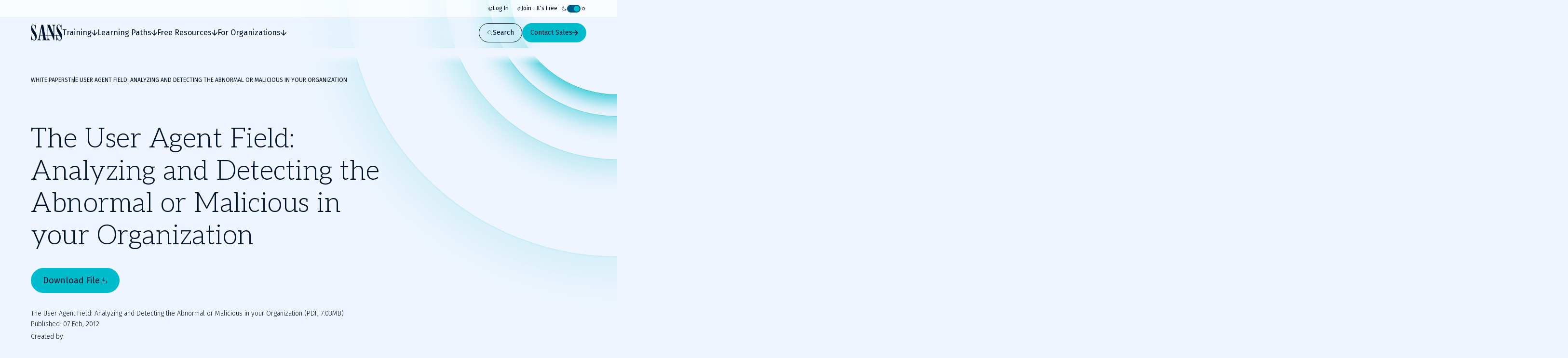

--- FILE ---
content_type: text/html; charset=utf-8
request_url: https://www.sans.org/white-papers/33874?show=user-agent-field-analyzing-detecting-abnormal-malicious-organization-33874&cat=hackers
body_size: 41896
content:
<!DOCTYPE html><html data-theme="dark" lang="en-US"><head><meta charSet="utf-8"/><meta name="viewport" content="width=device-width, initial-scale=1"/><link rel="stylesheet" href="/_next/static/css/b535aa7ca67f6316.css" data-precedence="next"/><link rel="stylesheet" href="/_next/static/css/f60c4c18eaea2539.css" data-precedence="next"/><link rel="stylesheet" href="/_next/static/css/10a162551269c449.css" data-precedence="next"/><link rel="stylesheet" href="/_next/static/css/e965edbd63e954e3.css" data-precedence="next"/><link rel="stylesheet" href="/_next/static/css/af60aad62f687494.css" data-precedence="next"/><link rel="preload" as="script" fetchPriority="low" href="/_next/static/chunks/webpack-01e8a05b8d42e857.js"/><script src="/_next/static/chunks/a3e39c5c-9e645912814bf596.js" async=""></script><script src="/_next/static/chunks/6218-0213aa9ed086f2dc.js" async=""></script><script src="/_next/static/chunks/main-app-f46bad600cdbfb8c.js" async=""></script><script src="/_next/static/chunks/0ac02ab0-62864040bdc29293.js" async=""></script><script src="/_next/static/chunks/3811-1b9013713777dc85.js" async=""></script><script src="/_next/static/chunks/9180-8a73f59a122e5111.js" async=""></script><script src="/_next/static/chunks/7794-206598dc1df8cce6.js" async=""></script><script src="/_next/static/chunks/6103-6c72b6502c3307a9.js" async=""></script><script src="/_next/static/chunks/3324-9625e4ba87f90da4.js" async=""></script><script src="/_next/static/chunks/4910-7c16c2544623f85b.js" async=""></script><script src="/_next/static/chunks/9664-a622fa8b052692b6.js" async=""></script><script src="/_next/static/chunks/3479-3e26315874f4c137.js" async=""></script><script src="/_next/static/chunks/7876-c05679eb00368334.js" async=""></script><script src="/_next/static/chunks/2802-45e3c8d057631a7f.js" async=""></script><script src="/_next/static/chunks/app/layout-ec50c96604eab06a.js" async=""></script><script src="/_next/static/chunks/4589-4d264f7ade8ebf7f.js" async=""></script><script src="/_next/static/chunks/9909-bcbd1fc9e1babe4c.js" async=""></script><script src="/_next/static/chunks/app/page-788840661de1da4d.js" async=""></script><script src="/_next/static/chunks/app/error-656542857a4f54f0.js" async=""></script><script src="/_next/static/chunks/9535-4b16bf17ddd7f9a8.js" async=""></script><script src="/_next/static/chunks/1164-8d7d27a397f6c136.js" async=""></script><script src="/_next/static/chunks/3347-c1d54645b3a4ba76.js" async=""></script><script src="/_next/static/chunks/app/%5B...slugs%5D/page-f082fea31874076a.js" async=""></script><link rel="preload" href="https://cdn.optimizely.com/js/28081820005.js" as="script"/><link rel="preload" href="https://www.googletagmanager.com/gtm.js?id=GTM-5T9DW3B" as="script"/><meta name="next-size-adjust" content=""/><title>The User Agent Field: Analyzing and Detecting the Abnormal or Malicious in your Organization</title><meta name="description" content="Hackers are hiding within the noise of HTTP traffic. They understand that within this noise it is..."/><meta name="language" content="en"/><meta property="og:title" content="The User Agent Field: Analyzing and Detecting the Abnormal or Malicious in your Organization"/><meta property="og:description" content="Hackers are hiding within the noise of HTTP traffic. They understand that within this noise it is..."/><meta property="og:site_name" content="SANS Institute"/><meta property="og:type" content="website"/><meta name="twitter:card" content="summary"/><meta name="twitter:site" content="@SANSInstitute"/><meta name="twitter:title" content="The User Agent Field: Analyzing and Detecting the Abnormal or Malicious in your Organization"/><meta name="twitter:description" content="Hackers are hiding within the noise of HTTP traffic. They understand that within this noise it is..."/><link rel="icon" href="/favicon.ico" type="image/x-icon" sizes="48x48"/><link rel="icon" href="/icon1.png?2951f2f1b780f8ac" type="image/png" sizes="96x96"/><script src="/_next/static/chunks/polyfills-42372ed130431b0a.js" noModule=""></script></head><body class="__variable_71459b __variable_5c0054 __variable_9e78df"><div hidden=""><!--$--><!--/$--></div><!--$--><!--/$--><script>((a,b,c,d,e,f,g,h)=>{let i=document.documentElement,j=["light","dark"];function k(b){var c;(Array.isArray(a)?a:[a]).forEach(a=>{let c="class"===a,d=c&&f?e.map(a=>f[a]||a):e;c?(i.classList.remove(...d),i.classList.add(b)):i.setAttribute(a,b)}),c=b,h&&j.includes(c)&&(i.style.colorScheme=c)}if(d)k(d);else try{let a=localStorage.getItem(b)||c,d=g&&"system"===a?window.matchMedia("(prefers-color-scheme: dark)").matches?"dark":"light":a;k(d)}catch(a){}})("data-theme","theme","system",null,["light","dark"],null,true,false)</script><div class="c-skip-links"><ul class="skip-links__list u-container"><li class="skip-links__list-item"><button class="c-button button--tertiary-white skip-links__list-item-button" type="button"><span class="button__label">Skip to main content</span></button></li><li class="skip-links__list-item"><button class="c-button button--tertiary-white skip-links__list-item-button" type="button"><span class="button__label">Go to search</span></button></li><li class="skip-links__list-item"><button class="c-button button--tertiary-white skip-links__list-item-button" type="button"><span class="button__label">Go to footer</span></button></li></ul></div><header class="c-header header--is-visible"><div class="c-topbar"><div class="c-container topbar__container"><nav aria-label="Topbar navigation" class="topbar__nav"><div class="topbar__nav-item"><a class="topbar__nav-item-link" href="/account/login"><svg height="10" width="10"><use href="/icons.svg#login"></use></svg>Log In</a></div><div class="topbar__nav-item"><a class="topbar__nav-item-link" href="/account/create"><svg height="10" width="10"><use href="/icons.svg#new"></use></svg>Join - It&#x27;s Free</a></div></nav><button class="c-theme-switcher" type="button"><svg height="24" width="24" class="theme-switcher__icon"><use href="/icons.svg#moon"></use></svg><span class="sr-only"></span><span class="theme-switcher__toggle"></span><svg height="24" width="24" class="theme-switcher__icon"><use href="/icons.svg#sun"></use></svg></button></div></div><div class="header__wrapper"><div class="c-container header__container"><a aria-disabled="false" aria-label="Go to homepage" href="/"><svg height="33" width="65" class="header__logo"><use href="/icons.svg#logo"></use></svg></a><div class="header__drawer"><div class="c-mobile-drawer-search" role="combobox" aria-expanded="false" aria-haspopup="listbox" aria-labelledby="mobile-drawer-search-label"><form class="mobile-drawer-search__form" noValidate="" role="search" action="" method="GET"><label class="sr-only" for="mobile-drawer-search-input" id="mobile-drawer-search-label">Search</label><div class="c-search-input mobile-drawer-search__input"><input autoCapitalize="none" class="search-input__field" type="search" aria-autocomplete="both" aria-labelledby="mobile-drawer-search-label" id="mobile-drawer-search-input" autoComplete="off" autoCorrect="off" enterKeyHint="search" spellCheck="false" placeholder="What are you looking for?" maxLength="512"/><div class="search-input__buttons"><button class="c-button button--primary button--icon-right button--is-icon-only" type="submit"><div class="c-loading-spinner loading-spinner--size-md button__loader"><div class="loading-spinner__spinner"></div></div><span class="sr-only">Search</span></button></div></div></form><div class="search-results--mobile-drawer"></div></div><div class="c-header-navigation"><div aria-label="Main tab navigation" class="header-navigation__tabs" role="tablist"><button id="header-navigation-tab-0" role="tab" tabindex="0" class="c-button button--tertiary-white button--icon-right button--icon-translate-right header-navigation__tab" aria-controls="header-navigation-tabpanel-0" aria-selected="false" type="button"><svg height="24" width="24" aria-hidden="true" class="button__icon"><use href="/icons.svg#arrow-right-heavy"></use></svg><span class="button__label">Training</span></button><button id="header-navigation-tab-1" role="tab" tabindex="0" class="c-button button--tertiary-white button--icon-right button--icon-translate-right header-navigation__tab" aria-controls="header-navigation-tabpanel-1" aria-selected="false" type="button"><svg height="24" width="24" aria-hidden="true" class="button__icon"><use href="/icons.svg#arrow-right-heavy"></use></svg><span class="button__label">Learning Paths</span></button><button id="header-navigation-tab-2" role="tab" tabindex="0" class="c-button button--tertiary-white button--icon-right button--icon-translate-right header-navigation__tab" aria-controls="header-navigation-tabpanel-2" aria-selected="false" type="button"><svg height="24" width="24" aria-hidden="true" class="button__icon"><use href="/icons.svg#arrow-right-heavy"></use></svg><span class="button__label">Free Resources</span></button><button id="header-navigation-tab-3" role="tab" tabindex="0" class="c-button button--tertiary-white button--icon-right button--icon-translate-right header-navigation__tab" aria-controls="header-navigation-tabpanel-3" aria-selected="false" type="button"><svg height="24" width="24" aria-hidden="true" class="button__icon"><use href="/icons.svg#arrow-right-heavy"></use></svg><span class="button__label">For Organizations</span></button></div><div aria-labelledby="header-navigation-tab-0" id="header-navigation-tab-0" role="tabpanel" class="header-navigation__tabpanel"><div class="u-container header-navigation__tabpanel-container"><button class="c-button button--tertiary-white button--icon-left button--icon-translate-right header-navigation__tabpanel-back-button" type="button"><svg height="24" width="24" aria-hidden="true" class="button__icon"><use href="/icons.svg#arrow-right-heavy"></use></svg><span class="button__label">Back</span></button><a class="header-navigation__tabpanel-link" href="/cyber-security-training-overview">Training</a><div class="c-grid grid--columns-12"><nav aria-label="navigation for: training" class="grid__item grid__item--col-span-12 grid__item--col-span-tablet-8 header-navigation__tabpanel-items"><div class="header-navigation__tabpanel-item-single"><a aria-label="Courses" class="header-navigation__tabpanel-link-container" href="/cybersecurity-courses"><svg height="14" width="14" aria-hidden="true" class="header-navigation__tabpanel-item-single-icon"><use href="/icons.svg#courses-cards-three"></use></svg><div class="header-navigation__tabpanel-item-single-content"><p class="c-text header-navigation__tabpanel-item-single-link">Courses</p><p class="c-text header-navigation__tabpanel-item-single-description">Build cyber prowess with training from renowned experts</p></div></a></div><div class="header-navigation__tabpanel-item-single"><a aria-label="Ways to Train" class="header-navigation__tabpanel-link-container" href="/cyber-security-training-formats"><svg height="14" width="14" aria-hidden="true" class="header-navigation__tabpanel-item-single-icon"><use href="/icons.svg#training"></use></svg><div class="header-navigation__tabpanel-item-single-content"><p class="c-text header-navigation__tabpanel-item-single-link">Ways to Train</p><p class="c-text header-navigation__tabpanel-item-single-description">Multiple training options to best fit your schedule and preferred learning style</p></div></a></div><div class="header-navigation__tabpanel-item-single"><a aria-label="Cyber Ranges" class="header-navigation__tabpanel-link-container" href="/cyber-ranges"><svg height="14" width="14" aria-hidden="true" class="header-navigation__tabpanel-item-single-icon"><use href="/icons.svg#hands-on-solutions"></use></svg><div class="header-navigation__tabpanel-item-single-content"><p class="c-text header-navigation__tabpanel-item-single-link">Cyber Ranges</p><p class="c-text header-navigation__tabpanel-item-single-description">Hands-on training to keep you at the top of your game</p></div></a></div><div class="header-navigation__tabpanel-item-single"><a href="/cyber-security-training-events" aria-label="Training Events &amp; Summits" class="header-navigation__tabpanel-link-container" target="_self"><svg height="14" width="14" aria-hidden="true" class="header-navigation__tabpanel-item-single-icon"><use href="/icons.svg#location"></use></svg><div class="header-navigation__tabpanel-item-single-content"><p class="c-text header-navigation__tabpanel-item-single-link">Training Events &amp; Summits</p><p class="c-text header-navigation__tabpanel-item-single-description">Expert-led training at locations around the world</p></div></a></div><div class="header-navigation__tabpanel-item-single"><a aria-label="Certifications" class="header-navigation__tabpanel-link-container" href="/cyber-security-certifications"><svg height="14" width="14" aria-hidden="true" class="header-navigation__tabpanel-item-single-icon"><use href="/icons.svg#sealcheck-certification"></use></svg><div class="header-navigation__tabpanel-item-single-content"><p class="c-text header-navigation__tabpanel-item-single-link">Certifications</p><p class="c-text header-navigation__tabpanel-item-single-description">Demonstrate cybersecurity expertise with GIAC certifications</p></div></a></div><div class="header-navigation__tabpanel-item-single"><a aria-label="Free Training Events" class="header-navigation__tabpanel-link-container" href="/free-cybersecurity-events"><svg height="14" width="14" aria-hidden="true" class="header-navigation__tabpanel-item-single-icon"><use href="/icons.svg#calendar-check"></use></svg><div class="header-navigation__tabpanel-item-single-content"><p class="c-text header-navigation__tabpanel-item-single-link">Free Training Events</p><p class="c-text header-navigation__tabpanel-item-single-description">Upcoming workshops, webinars and local events
</p></div></a></div><div class="header-navigation__tabpanel-item-single"><a aria-label="Workforce Security and Risk Training " class="header-navigation__tabpanel-link-container" href="/for-organizations/workforce"><svg height="14" width="14" aria-hidden="true" class="header-navigation__tabpanel-item-single-icon"><use href="/icons.svg#shield-workforce"></use></svg><div class="header-navigation__tabpanel-item-single-content"><p class="c-text header-navigation__tabpanel-item-single-link">Workforce Security and Risk Training </p><p class="c-text header-navigation__tabpanel-item-single-description">Harden enterprise security with end-user and role-based training</p></div></a></div><div class="header-navigation__tabpanel-item-single"><a aria-label="Meet Our Instructors" class="header-navigation__tabpanel-link-container" href="/instructors"><svg height="14" width="14" aria-hidden="true" class="header-navigation__tabpanel-item-single-icon"><use href="/icons.svg#user-private-training"></use></svg><div class="header-navigation__tabpanel-item-single-content"><p class="c-text header-navigation__tabpanel-item-single-link">Meet Our Instructors</p><p class="c-text header-navigation__tabpanel-item-single-description">Train with world-class cybersecurity experts who bring real-world expertise to class.</p></div></a></div></nav><div class="grid__item grid__item--col-start-1 grid__item--col-start-tablet-10 grid__item--col-end-13 header-navigation__tabpanel-featured header-navigation__tabpanel-featured--is-card"><div class="header-navigation__tabpanel-card"><div class="header-navigation__tabpanel-card-title"><span class="c-heading heading--is-h6 heading--is-h6-desktop">Featured Course</span><a class="c-button button--tertiary header-navigation__tabpanel-card-button" href="/cyber-security-courses"><span class="button__label">View All Courses</span></a></div><article class="c-course-card course-card--is-default header-navigation__tabpanel-course-card"><div class="course-card__grid"><h3 class="c-heading heading--is-h5 heading--is-h5-desktop course-card__title">SEC595: Applied Data Science and AI/Machine Learning for Cybersecurity Professionals</h3><header class="course-card__header"></header><div class="course-card__labels"><span class="course-card__label-code">SEC595</span><span class="course-card__label-focus-area">Cyber Defense, Artificial Intelligence</span></div><div class="course-card__image-wrapper"><img alt="SEC595: Applied Data Science and AI/Machine Learning for Cybersecurity Professionals" loading="lazy" width="1514" height="792" decoding="async" data-nimg="1" class="course-card__image" style="color:transparent" sizes="100vw, (min-width: 768px) 66vw" srcSet="/_next/image?url=https%3A%2F%2Fimages.contentstack.io%2Fv3%2Fassets%2Fbltabe50a4554f8e97f%2Fblta744d1449d56747e%2F68cc24727ca471dde41357dd%2Fcourse-cards_cyber-defense_SEC595_1514x792.png&amp;w=256&amp;q=75 256w, /_next/image?url=https%3A%2F%2Fimages.contentstack.io%2Fv3%2Fassets%2Fbltabe50a4554f8e97f%2Fblta744d1449d56747e%2F68cc24727ca471dde41357dd%2Fcourse-cards_cyber-defense_SEC595_1514x792.png&amp;w=375&amp;q=75 375w, /_next/image?url=https%3A%2F%2Fimages.contentstack.io%2Fv3%2Fassets%2Fbltabe50a4554f8e97f%2Fblta744d1449d56747e%2F68cc24727ca471dde41357dd%2Fcourse-cards_cyber-defense_SEC595_1514x792.png&amp;w=384&amp;q=75 384w, /_next/image?url=https%3A%2F%2Fimages.contentstack.io%2Fv3%2Fassets%2Fbltabe50a4554f8e97f%2Fblta744d1449d56747e%2F68cc24727ca471dde41357dd%2Fcourse-cards_cyber-defense_SEC595_1514x792.png&amp;w=768&amp;q=75 768w, /_next/image?url=https%3A%2F%2Fimages.contentstack.io%2Fv3%2Fassets%2Fbltabe50a4554f8e97f%2Fblta744d1449d56747e%2F68cc24727ca471dde41357dd%2Fcourse-cards_cyber-defense_SEC595_1514x792.png&amp;w=1024&amp;q=75 1024w, /_next/image?url=https%3A%2F%2Fimages.contentstack.io%2Fv3%2Fassets%2Fbltabe50a4554f8e97f%2Fblta744d1449d56747e%2F68cc24727ca471dde41357dd%2Fcourse-cards_cyber-defense_SEC595_1514x792.png&amp;w=1200&amp;q=75 1200w, /_next/image?url=https%3A%2F%2Fimages.contentstack.io%2Fv3%2Fassets%2Fbltabe50a4554f8e97f%2Fblta744d1449d56747e%2F68cc24727ca471dde41357dd%2Fcourse-cards_cyber-defense_SEC595_1514x792.png&amp;w=1920&amp;q=75 1920w, /_next/image?url=https%3A%2F%2Fimages.contentstack.io%2Fv3%2Fassets%2Fbltabe50a4554f8e97f%2Fblta744d1449d56747e%2F68cc24727ca471dde41357dd%2Fcourse-cards_cyber-defense_SEC595_1514x792.png&amp;w=2560&amp;q=75 2560w, /_next/image?url=https%3A%2F%2Fimages.contentstack.io%2Fv3%2Fassets%2Fbltabe50a4554f8e97f%2Fblta744d1449d56747e%2F68cc24727ca471dde41357dd%2Fcourse-cards_cyber-defense_SEC595_1514x792.png&amp;w=3840&amp;q=75 3840w" src="/_next/image?url=https%3A%2F%2Fimages.contentstack.io%2Fv3%2Fassets%2Fbltabe50a4554f8e97f%2Fblta744d1449d56747e%2F68cc24727ca471dde41357dd%2Fcourse-cards_cyber-defense_SEC595_1514x792.png&amp;w=3840&amp;q=75"/></div><div class="course-card__buttons"><a class="c-button button--secondary button--icon-right button--icon-translate-right" href="/cyber-security-courses/applied-data-science-machine-learning"><svg height="24" width="24" aria-hidden="true" class="button__icon"><use href="/icons.svg#arrow-right-heavy"></use></svg><span class="button__label">View course details</span></a><a class="c-button button--primary button--icon-right button--icon-translate-right" href="/cyber-security-courses/applied-data-science-machine-learning#schedule-pricing"><svg height="24" width="24" aria-hidden="true" class="button__icon"><use href="/icons.svg#arrow-right-heavy"></use></svg><span class="button__label">Register</span></a></div></div></article></div></div></div></div><div class="header-navigation__tabpanel-bottom-bar"><div class="c-container"><span class="c-text header-navigation__tabpanel-bottom-bar-title">Get a Free Hour of SANS Training</span><div class="header-navigation__tabpanel-bottom-bar-wrapper"><p class="c-text header-navigation__tabpanel-bottom-bar-description">Experience SANS training through course previews.</p><a class="c-button button--tertiary button--icon-right button--icon-translate-right header-navigation__tabpanel-bottom-bar-button" href="/course-preview"><svg height="24" width="24" aria-hidden="true" class="button__icon"><use href="/icons.svg#arrow-right-heavy"></use></svg><span class="button__label">Learn More</span></a></div></div></div></div><div aria-labelledby="header-navigation-tab-1" id="header-navigation-tab-1" role="tabpanel" class="header-navigation__tabpanel"><div class="u-container header-navigation__tabpanel-container"><button class="c-button button--tertiary-white button--icon-left button--icon-translate-right header-navigation__tabpanel-back-button" type="button"><svg height="24" width="24" aria-hidden="true" class="button__icon"><use href="/icons.svg#arrow-right-heavy"></use></svg><span class="button__label">Back</span></button><a class="header-navigation__tabpanel-link" href="/learning-paths">Learning Paths</a><div class="c-grid grid--columns-12"><nav aria-label="navigation for: learning paths" class="grid__item grid__item--col-span-12 grid__item--col-span-tablet-8 header-navigation__tabpanel-items"><div class="header-navigation__tabpanel-item-single"><a aria-label="By Focus Area" class="header-navigation__tabpanel-link-container" href="/cybersecurity-focus-areas"><svg height="14" width="14" aria-hidden="true" class="header-navigation__tabpanel-item-single-icon"><use href="/icons.svg#focus"></use></svg><div class="header-navigation__tabpanel-item-single-content"><p class="c-text header-navigation__tabpanel-item-single-link">By Focus Area</p><p class="c-text header-navigation__tabpanel-item-single-description">Chart your path to job-specific training courses</p></div></a></div><div class="header-navigation__tabpanel-item-single"><a aria-label="New to Cyber" class="header-navigation__tabpanel-link-container" href="/mlp/new-to-cyber"><svg height="14" width="14" aria-hidden="true" class="header-navigation__tabpanel-item-single-icon"><use href="/icons.svg#new"></use></svg><div class="header-navigation__tabpanel-item-single-content"><p class="c-text header-navigation__tabpanel-item-single-link">New to Cyber</p><p class="c-text header-navigation__tabpanel-item-single-description">Give your cybersecurity career the right foundation for success</p></div></a></div><div class="header-navigation__tabpanel-item-single"><a aria-label="By Job Role" class="header-navigation__tabpanel-link-container" href="/job-roles"><svg height="14" width="14" aria-hidden="true" class="header-navigation__tabpanel-item-single-icon"><use href="/icons.svg#briefcase-management"></use></svg><div class="header-navigation__tabpanel-item-single-content"><p class="c-text header-navigation__tabpanel-item-single-link">By Job Role</p><p class="c-text header-navigation__tabpanel-item-single-description">Find the courses and certifications that align with our current or desired role</p></div></a></div><div class="header-navigation__tabpanel-item-single"><a aria-label="Leadership" class="header-navigation__tabpanel-link-container" href="/cybersecurity-focus-areas/leadership"><svg height="14" width="14" aria-hidden="true" class="header-navigation__tabpanel-item-single-icon"><use href="/icons.svg#ranking"></use></svg><div class="header-navigation__tabpanel-item-single-content"><p class="c-text header-navigation__tabpanel-item-single-link">Leadership</p><p class="c-text header-navigation__tabpanel-item-single-description">Training designed to help security leaders reduce organizational risk</p></div></a></div><div class="header-navigation__tabpanel-item-single"><a aria-label="By Skills Framework or Directive" class="header-navigation__tabpanel-link-container" href="/frameworks-and-directives"><svg height="14" width="14" aria-hidden="true" class="header-navigation__tabpanel-item-single-icon"><use href="/icons.svg#atom"></use></svg><div class="header-navigation__tabpanel-item-single-content"><p class="c-text header-navigation__tabpanel-item-single-link">By Skills Framework or Directive</p><p class="c-text header-navigation__tabpanel-item-single-description">Explore how SANS courses align with leading cybersecurity skills frameworks including NICE, ECSF and DoD 8140</p></div></a></div><div class="header-navigation__tabpanel-item-single"><a aria-label="Degree and Certificate Programs" class="header-navigation__tabpanel-link-container" href="https://www.sans.edu/"><svg height="14" width="14" aria-hidden="true" class="header-navigation__tabpanel-item-single-icon"><use href="/icons.svg#degree"></use></svg><div class="header-navigation__tabpanel-item-single-content"><p class="c-text header-navigation__tabpanel-item-single-link">Degree and Certificate Programs</p><p class="c-text header-navigation__tabpanel-item-single-description">Gain the skills, certifications, and confidence to launch or advance your cybersecurity career.</p></div></a></div><div class="header-navigation__tabpanel-item-single"><a aria-label="By Skills Roadmap" class="header-navigation__tabpanel-link-container" href="/cyber-security-skills-roadmap"><svg height="14" width="14" aria-hidden="true" class="header-navigation__tabpanel-item-single-icon"><use href="/icons.svg#learning-paths"></use></svg><div class="header-navigation__tabpanel-item-single-content"><p class="c-text header-navigation__tabpanel-item-single-link">By Skills Roadmap</p><p class="c-text header-navigation__tabpanel-item-single-description">Find the right training path based on critical skills</p></div></a></div></nav><div class="grid__item grid__item--col-start-1 grid__item--col-start-tablet-10 grid__item--col-end-13 header-navigation__tabpanel-featured header-navigation__tabpanel-featured--is-card"><div class="header-navigation__tabpanel-card"><div class="header-navigation__tabpanel-card-title"><span class="c-heading heading--is-h6 heading--is-h6-desktop">Featured</span><a class="c-button button--tertiary header-navigation__tabpanel-card-button" href="/cybersecurity-focus-areas"><span class="button__label">View all Focus Areas</span></a></div><div class="c-learning-paths-card learning-parths-card--is-simplified learning-paths-card--is-color-ai header-navigation__tabpanel-learning-path-card"><svg height="24" width="24" class="learning-paths-card__icon"><use href="/icons.svg#related"></use></svg><a class="c-button button--tertiary-white button--icon-right button--icon-translate-right learning-paths-card__cta" href="/cybersecurity-focus-areas/ai"><svg height="24" width="24" aria-hidden="true" class="button__icon"><use href="/icons.svg#arrow-right-heavy"></use></svg><span class="button__label">NEW - AI Security Training</span></a></div></div></div></div></div><div class="header-navigation__tabpanel-bottom-bar"><div class="c-container"><span class="c-text header-navigation__tabpanel-bottom-bar-title">Can&#x27;t find what you are looking for?</span><div class="header-navigation__tabpanel-bottom-bar-wrapper"><p class="c-text header-navigation__tabpanel-bottom-bar-description">Let us help.</p><a class="c-button button--tertiary button--icon-right button--icon-translate-right header-navigation__tabpanel-bottom-bar-button" href="/about/contact"><svg height="24" width="24" aria-hidden="true" class="button__icon"><use href="/icons.svg#arrow-right-heavy"></use></svg><span class="button__label">Contact us</span></a></div></div></div></div><div aria-labelledby="header-navigation-tab-2" id="header-navigation-tab-2" role="tabpanel" class="header-navigation__tabpanel"><div class="u-container header-navigation__tabpanel-container"><button class="c-button button--tertiary-white button--icon-left button--icon-translate-right header-navigation__tabpanel-back-button" type="button"><svg height="24" width="24" aria-hidden="true" class="button__icon"><use href="/icons.svg#arrow-right-heavy"></use></svg><span class="button__label">Back</span></button><a class="header-navigation__tabpanel-link" href="/security-resources">Free Resources</a><div class="c-grid grid--columns-12"><div aria-label="navigation for: free resources" class="grid__item grid__item--col-span-12 grid__item--col-span-tablet-9 header-navigation__tabpanel-items header-navigation__tabpanel-items--is-3-grid"><nav class="header-navigation__tabpanel-item-multiple"><span class="c-text text--is-sm text--is-regular header-navigation__tabpanel-item-multiple-label">Watch &amp; Listen</span><a class="c-button button--unstyled button--icon-right button--icon-translate-right header-navigation__tabpanel-item-multiple-link" href="/webcasts"><svg height="24" width="24" aria-hidden="true" class="button__icon"><use href="/icons.svg#arrow-right-heavy"></use></svg><span class="button__label">Webinars</span></a><a class="c-button button--unstyled button--icon-right button--icon-translate-right header-navigation__tabpanel-item-multiple-link" href="/presentations"><svg height="24" width="24" aria-hidden="true" class="button__icon"><use href="/icons.svg#arrow-right-heavy"></use></svg><span class="button__label">Summit Presentations</span></a><a class="c-button button--unstyled button--icon-right button--icon-translate-right header-navigation__tabpanel-item-multiple-link" href="/podcasts"><svg height="24" width="24" aria-hidden="true" class="button__icon"><use href="/icons.svg#arrow-right-heavy"></use></svg><span class="button__label">Podcasts &amp; Live Streams</span></a><a class="c-button button--tertiary header-navigation__tabpanel-item-multiple-cta" href="/security-resources/watch-and-listen"><span class="button__label">Overview</span></a></nav><nav class="header-navigation__tabpanel-item-multiple"><span class="c-text text--is-sm text--is-regular header-navigation__tabpanel-item-multiple-label">Read</span><a class="c-button button--unstyled button--icon-right button--icon-translate-right header-navigation__tabpanel-item-multiple-link" href="/blog"><svg height="24" width="24" aria-hidden="true" class="button__icon"><use href="/icons.svg#arrow-right-heavy"></use></svg><span class="button__label">Blog</span></a><a class="c-button button--unstyled button--icon-right button--icon-translate-right header-navigation__tabpanel-item-multiple-link" href="/newsletters"><svg height="24" width="24" aria-hidden="true" class="button__icon"><use href="/icons.svg#arrow-right-heavy"></use></svg><span class="button__label">Newsletters</span></a><a href="https://isc.sans.edu/" class="c-button button--unstyled button--icon-right button--icon-translate-right header-navigation__tabpanel-item-multiple-link" target="_blank"><svg height="24" width="24" aria-hidden="true" class="button__icon"><use href="/icons.svg#arrow-right-heavy"></use></svg><span class="button__label">Internet Storm Center</span></a><a class="c-button button--tertiary header-navigation__tabpanel-item-multiple-cta" href="/security-resources/read"><span class="button__label">Overview</span></a></nav><nav class="header-navigation__tabpanel-item-multiple"><span class="c-text text--is-sm text--is-regular header-navigation__tabpanel-item-multiple-label">Download</span><a class="c-button button--unstyled button--icon-right button--icon-translate-right header-navigation__tabpanel-item-multiple-link" href="/tools"><svg height="24" width="24" aria-hidden="true" class="button__icon"><use href="/icons.svg#arrow-right-heavy"></use></svg><span class="button__label">Open Source Tools</span></a><a class="c-button button--unstyled button--icon-right button--icon-translate-right header-navigation__tabpanel-item-multiple-link" href="/posters"><svg height="24" width="24" aria-hidden="true" class="button__icon"><use href="/icons.svg#arrow-right-heavy"></use></svg><span class="button__label">Posters &amp; Cheat Sheets</span></a><a class="c-button button--unstyled button--icon-right button--icon-translate-right header-navigation__tabpanel-item-multiple-link" href="/information-security-policy"><svg height="24" width="24" aria-hidden="true" class="button__icon"><use href="/icons.svg#arrow-right-heavy"></use></svg><span class="button__label">Policy Templates</span></a><a class="c-button button--unstyled button--icon-right button--icon-translate-right header-navigation__tabpanel-item-multiple-link" href="/white-papers"><svg height="24" width="24" aria-hidden="true" class="button__icon"><use href="/icons.svg#arrow-right-heavy"></use></svg><span class="button__label">White Papers</span></a><a class="c-button button--tertiary header-navigation__tabpanel-item-multiple-cta" href="/security-resources/download"><span class="button__label">Overview</span></a></nav></div><div class="grid__item grid__item--col-start-1 grid__item--col-start-tablet-10 grid__item--col-end-13 header-navigation__tabpanel-featured header-navigation__tabpanel-featured--is-items"><div class="header-navigation__tabpanel-item-single"><a aria-label="SANS Community Benefits" class="header-navigation__tabpanel-link-container" href="/member-benefits"><svg height="14" width="14" aria-hidden="true" class="header-navigation__tabpanel-item-single-icon"><use href="/icons.svg#new"></use></svg><div class="header-navigation__tabpanel-item-single-content"><p class="c-text header-navigation__tabpanel-item-single-link">SANS Community Benefits</p><p class="c-text header-navigation__tabpanel-item-single-description">Connect, learn, and share with other cybersecurity professionals</p></div></a></div><div class="header-navigation__tabpanel-item-single"><a aria-label="Customer Case Studies" class="header-navigation__tabpanel-link-container" href="/customer-reviews"><svg height="14" width="14" aria-hidden="true" class="header-navigation__tabpanel-item-single-icon"><use href="/icons.svg#people-3"></use></svg><div class="header-navigation__tabpanel-item-single-content"><p class="c-text header-navigation__tabpanel-item-single-link">Customer Case Studies</p><p class="c-text header-navigation__tabpanel-item-single-description">Discover how organizations and individual cyber practitioners use SANS training and GIAC certifications</p></div></a></div><div class="header-navigation__tabpanel-item-single"><a aria-label="AI Risk &amp; Readiness" class="header-navigation__tabpanel-link-container" href="/mlp/artificial-intelligence"><svg height="14" width="14" aria-hidden="true" class="header-navigation__tabpanel-item-single-icon"><use href="/icons.svg#head"></use></svg><div class="header-navigation__tabpanel-item-single-content"><p class="c-text header-navigation__tabpanel-item-single-link">AI Risk &amp; Readiness</p><p class="c-text header-navigation__tabpanel-item-single-description">Explore expert-driven guidance, training, and tools to help defend against AI-powered threats and adopt AI securely</p></div></a></div></div></div></div><div class="header-navigation__tabpanel-bottom-bar"><div class="c-container"><span class="c-text header-navigation__tabpanel-bottom-bar-title">Join the SANS Community</span><div class="header-navigation__tabpanel-bottom-bar-wrapper"><p class="c-text header-navigation__tabpanel-bottom-bar-description">Become a member for instant access to our free resources.</p><a class="c-button button--tertiary button--icon-right button--icon-translate-right header-navigation__tabpanel-bottom-bar-button" href="/member-benefits"><svg height="24" width="24" aria-hidden="true" class="button__icon"><use href="/icons.svg#arrow-right-heavy"></use></svg><span class="button__label">Sign Up</span></a></div></div></div></div><div aria-labelledby="header-navigation-tab-3" id="header-navigation-tab-3" role="tabpanel" class="header-navigation__tabpanel"><div class="u-container header-navigation__tabpanel-container"><button class="c-button button--tertiary-white button--icon-left button--icon-translate-right header-navigation__tabpanel-back-button" type="button"><svg height="24" width="24" aria-hidden="true" class="button__icon"><use href="/icons.svg#arrow-right-heavy"></use></svg><span class="button__label">Back</span></button><a class="header-navigation__tabpanel-link" href="/for-organizations">For Organizations</a><div class="c-grid grid--columns-12"><div aria-label="navigation for: for organizations" class="grid__item grid__item--col-span-12 grid__item--col-span-tablet-9 header-navigation__tabpanel-items header-navigation__tabpanel-items--is-3-grid"><nav class="header-navigation__tabpanel-item-multiple"><span class="c-text text--is-sm text--is-regular header-navigation__tabpanel-item-multiple-label">Team Development</span><a class="c-button button--unstyled button--icon-right button--icon-translate-right header-navigation__tabpanel-item-multiple-link" href="/for-organizations/team-development/why-partner-with-sans"><svg height="24" width="24" aria-hidden="true" class="button__icon"><use href="/icons.svg#arrow-right-heavy"></use></svg><span class="button__label">Why Partner with SANS</span></a><a class="c-button button--unstyled button--icon-right button--icon-translate-right header-navigation__tabpanel-item-multiple-link" href="/for-organizations/team-development/group-purchasing"><svg height="24" width="24" aria-hidden="true" class="button__icon"><use href="/icons.svg#arrow-right-heavy"></use></svg><span class="button__label">Group Purchases</span></a><a class="c-button button--unstyled button--icon-right button--icon-translate-right header-navigation__tabpanel-item-multiple-link" href="/for-organizations/team-development/cybersecurity-assessments"><svg height="24" width="24" aria-hidden="true" class="button__icon"><use href="/icons.svg#arrow-right-heavy"></use></svg><span class="button__label">Skills &amp; Talent Assessments</span></a><a class="c-button button--unstyled button--icon-right button--icon-translate-right header-navigation__tabpanel-item-multiple-link" href="/for-organizations/team-development/private-training"><svg height="24" width="24" aria-hidden="true" class="button__icon"><use href="/icons.svg#arrow-right-heavy"></use></svg><span class="button__label">Private &amp; Custom Training Programs</span></a><a class="c-button button--tertiary header-navigation__tabpanel-item-multiple-cta" href="/for-organizations/team-development"><span class="button__label">Overview</span></a></nav><nav class="header-navigation__tabpanel-item-multiple"><span class="c-text text--is-sm text--is-regular header-navigation__tabpanel-item-multiple-label">Leadership Development</span><a href="/cyber-security-courses?refinementList%5Bfacets.focusArea%5D%5B0%5D=Cybersecurity%20Leadership" class="c-button button--unstyled button--icon-right button--icon-translate-right header-navigation__tabpanel-item-multiple-link"><svg height="24" width="24" aria-hidden="true" class="button__icon"><use href="/icons.svg#arrow-right-heavy"></use></svg><span class="button__label">Management Courses &amp; Accreditation</span></a><a class="c-button button--unstyled button--icon-right button--icon-translate-right header-navigation__tabpanel-item-multiple-link" href="/cyber-ranges/executive-cybersecurity-exercises"><svg height="24" width="24" aria-hidden="true" class="button__icon"><use href="/icons.svg#arrow-right-heavy"></use></svg><span class="button__label">Cyber Crisis Exercises</span></a><a class="c-button button--unstyled button--icon-right button--icon-translate-right header-navigation__tabpanel-item-multiple-link" href="/for-organizations/ciso-network"><svg height="24" width="24" aria-hidden="true" class="button__icon"><use href="/icons.svg#arrow-right-heavy"></use></svg><span class="button__label">CISO Network</span></a><a class="c-button button--tertiary header-navigation__tabpanel-item-multiple-cta" href="/cybersecurity-focus-areas/leadership"><span class="button__label">Overview</span></a></nav><nav class="header-navigation__tabpanel-item-multiple"><span class="c-text text--is-sm text--is-regular header-navigation__tabpanel-item-multiple-label">Workforce Security &amp; Risk</span><a class="c-button button--unstyled button--icon-right button--icon-translate-right header-navigation__tabpanel-item-multiple-link" href="/for-organizations/workforce/security-awareness-training"><svg height="24" width="24" aria-hidden="true" class="button__icon"><use href="/icons.svg#arrow-right-heavy"></use></svg><span class="button__label">Security Awareness Training</span></a><a class="c-button button--unstyled button--icon-right button--icon-translate-right header-navigation__tabpanel-item-multiple-link" href="/for-organizations/workforce/compliance-training"><svg height="24" width="24" aria-hidden="true" class="button__icon"><use href="/icons.svg#arrow-right-heavy"></use></svg><span class="button__label">Compliance Training</span></a><a class="c-button button--unstyled button--icon-right button--icon-translate-right header-navigation__tabpanel-item-multiple-link" href="/for-organizations/workforce/risk-management"><svg height="24" width="24" aria-hidden="true" class="button__icon"><use href="/icons.svg#arrow-right-heavy"></use></svg><span class="button__label">Risk Management</span></a><a class="c-button button--unstyled button--icon-right button--icon-translate-right header-navigation__tabpanel-item-multiple-link" href="/for-organizations/workforce/services"><svg height="24" width="24" aria-hidden="true" class="button__icon"><use href="/icons.svg#arrow-right-heavy"></use></svg><span class="button__label">Services</span></a><a class="c-button button--unstyled button--icon-right button--icon-translate-right header-navigation__tabpanel-item-multiple-link" href="/for-organizations/workforce/resources"><svg height="24" width="24" aria-hidden="true" class="button__icon"><use href="/icons.svg#arrow-right-heavy"></use></svg><span class="button__label">Resources</span></a><a class="c-button button--tertiary header-navigation__tabpanel-item-multiple-cta" href="/for-organizations/workforce"><span class="button__label">Overview</span></a></nav></div><div class="grid__item grid__item--col-start-1 grid__item--col-start-tablet-10 grid__item--col-end-13 header-navigation__tabpanel-featured header-navigation__tabpanel-featured--is-items"><div class="header-navigation__tabpanel-item-single"><a aria-label="Public Sector" class="header-navigation__tabpanel-link-container" href="/for-organizations/public-sector"><svg height="14" width="14" aria-hidden="true" class="header-navigation__tabpanel-item-single-icon"><use href="/icons.svg#building-office-enterprise"></use></svg><div class="header-navigation__tabpanel-item-single-content"><p class="c-text header-navigation__tabpanel-item-single-link">Public Sector</p><p class="c-text header-navigation__tabpanel-item-single-description">Mission-focused cybersecurity training for government, defense, and education</p></div></a></div><div class="header-navigation__tabpanel-item-single"><a aria-label="Partnerships" class="header-navigation__tabpanel-link-container" href="/partnerships"><svg height="14" width="14" aria-hidden="true" class="header-navigation__tabpanel-item-single-icon"><use href="/icons.svg#people-2"></use></svg><div class="header-navigation__tabpanel-item-single-content"><p class="c-text header-navigation__tabpanel-item-single-link">Partnerships</p><p class="c-text header-navigation__tabpanel-item-single-description">Explore industry-specific programming and customized training solutions</p></div></a></div><div class="header-navigation__tabpanel-item-single"><a aria-label="Sponsorship Opportunities" class="header-navigation__tabpanel-link-container" href="/sponsorship"><svg height="14" width="14" aria-hidden="true" class="header-navigation__tabpanel-item-single-icon"><use href="/icons.svg#info"></use></svg><div class="header-navigation__tabpanel-item-single-content"><p class="c-text header-navigation__tabpanel-item-single-link">Sponsorship Opportunities</p><p class="c-text header-navigation__tabpanel-item-single-description">Sponsor a SANS event or research paper</p></div></a></div></div></div></div><div class="header-navigation__tabpanel-bottom-bar"><div class="c-container"><span class="c-text header-navigation__tabpanel-bottom-bar-title">Interested in developing a training plan to fit your organization’s needs?</span><div class="header-navigation__tabpanel-bottom-bar-wrapper"><p class="c-text header-navigation__tabpanel-bottom-bar-description">We&#x27;re here to help.</p><a class="c-button button--tertiary button--icon-right button--icon-translate-right header-navigation__tabpanel-bottom-bar-button" href="/about/contact"><svg height="24" width="24" aria-hidden="true" class="button__icon"><use href="/icons.svg#arrow-right-heavy"></use></svg><span class="button__label">Contact Us</span></a></div></div></div></div></div><a class="c-button button--primary button--icon-right button--icon-translate-right header__button" target="_top" href="/about/contact#connect-with-a-training-advisor"><svg height="24" width="24" aria-hidden="true" class="button__icon"><use href="/icons.svg#arrow-right-heavy"></use></svg><span class="button__label">Contact Sales</span></a><div class="c-topbar header__drawer-topbar"><div class="c-container topbar__container"><nav aria-label="Topbar navigation" class="topbar__nav"><div class="topbar__nav-item"><a class="topbar__nav-item-link" href="/account/login"><svg height="10" width="10"><use href="/icons.svg#login"></use></svg>Log In</a></div><div class="topbar__nav-item"><a class="topbar__nav-item-link" href="/account/create"><svg height="10" width="10"><use href="/icons.svg#new"></use></svg>Join - It&#x27;s Free</a></div></nav><button class="c-theme-switcher" type="button"><svg height="24" width="24" class="theme-switcher__icon"><use href="/icons.svg#moon"></use></svg><span class="sr-only"></span><span class="theme-switcher__toggle"></span><svg height="24" width="24" class="theme-switcher__icon"><use href="/icons.svg#sun"></use></svg></button></div></div></div><button class="c-button button--tertiary-white button--icon-right header__button-modal" type="button"><svg height="24" width="24" aria-hidden="true" class="button__icon"><use href="/icons.svg#menu"></use></svg><span class="button__label">Menu</span></button><div class="header__buttons"><div id="search"><button class="c-button button--secondary button--icon-left header__button" aria-label="Open search" type="button"><svg height="24" width="24" aria-hidden="true" class="button__icon"><use href="/icons.svg#search"></use></svg><span class="button__label">Search</span></button><div class="desktop-header-search__modal" role="combobox" aria-expanded="false" aria-haspopup="listbox" aria-labelledby="desktop-header-search-label"><div class="desktop-header-search__input-wrapper"><div class="c-container desktop-header-search__input-container"><form class="desktop-header-search__form" noValidate="" role="search" action="" method="GET"><label class="sr-only" for="desktop-header-search-input" id="desktop-header-search-label">Search</label><input class="desktop-header-search__input" aria-autocomplete="both" aria-labelledby="desktop-header-search-label" id="desktop-header-search-input" autoComplete="off" autoCorrect="off" autoCapitalize="none" enterKeyHint="search" spellCheck="false" placeholder="What are you looking for?" maxLength="512" type="search" name="query"/><button class="c-button button--unstyled button--icon-right button--is-icon-only desktop-header-search__close-button" aria-label="Close" type="reset"><svg height="24" width="24" aria-hidden="true" class="button__icon"><use href="/icons.svg#close"></use></svg></button></form></div></div><div class="desktop-header-search__panel"></div></div></div><a class="c-button button--primary button--icon-right button--icon-translate-right header__button" target="_top" href="/about/contact#connect-with-a-training-advisor"><svg height="24" width="24" aria-hidden="true" class="button__icon"><use href="/icons.svg#arrow-right-heavy"></use></svg><span class="button__label">Contact Sales</span></a></div></div></div></header><main id="main"><div class="c-animate-in slide-in-from-bottom c-default-hero c-download-hero"><div class="c-container default-hero__grid"><script type="application/ld+json">{"@context":"https://schema.org","@type":"BreadcrumbList","itemListElement":[{"@type":"ListItem","position":1,"item":"https://www.sans.org/white-papers","name":"White Papers"},{"@type":"ListItem","position":2,"item":"https://www.sans.org/white-papers/33874","name":"The User Agent Field: Analyzing and Detecting the Abnormal or Malicious in your Organization"}]}</script><nav aria-label="Breadcrumbs" class="c-breadcrumbs default-hero__breadcrumbs"><ol class="breadcrumbs__list"><li class="breadcrumbs__list-item"><a class="breadcrumbs__list-item-link" href="/white-papers">White Papers</a></li><li class="breadcrumbs__list-item breadcrumbs__list-item--is-active"><span aria-current="page" class="breadcrumbs__list-item-link">The User Agent Field: Analyzing and Detecting the Abnormal or Malicious in your Organization</span></li></ol><a class="c-button button--tertiary-white button--icon-left button--icon-translate-right breadcrumbs__button" href="/white-papers"><svg height="24" width="24" aria-hidden="true" class="button__icon"><use href="/icons.svg#arrow-right-heavy"></use></svg><span class="button__label">Previous level</span></a></nav><div class="default-hero__content"><h1 class="c-heading default-hero__title">The User Agent Field: Analyzing and Detecting the Abnormal or Malicious in your Organization</h1><div class="download-hero__buttons"><a aria-disabled="false" class="c-button button--primary button--icon-right button--size-large download-hero__button" href="https://sansorg.egnyte.com/dl/WjfFHbdqGwpy" target="_blank"><svg height="24" width="24" aria-hidden="true" class="button__icon"><use href="/icons.svg#download"></use></svg><span class="button__label">Download File</span></a></div><div class="default-hero__details"><span class="default-hero__detail">The User Agent Field: Analyzing and Detecting the Abnormal or Malicious in your Organization (PDF, 7.03MB)</span><span class="default-hero__detail">Published: 07 Feb, 2012</span></div><div class="default-hero__author"><span class="default-hero__author-title">Created by:</span><div class="default-hero__author-wrapper"><div class="default-hero__author-images"><div class="default-hero__author-icon"><svg height="24" width="24"><use href="/icons.svg#login"></use></svg></div></div><div class="default-hero__author-names-wrapper"><span class="default-hero__author-names">Darren Manners</span></div></div></div><div class="default-hero__share"><div class="c-social-share"><h3 class="social-share__title">Share</h3><div class="social-share__buttons"><a class="c-button button--unstyled social-share__button" href="" rel="noopener" target="_blank"><span class="button__label"><span class="sr-only">Share on X</span><svg height="16" width="16" class="social-share__icon"><use href="/icons.svg#x"></use></svg></span></a><a class="c-button button--unstyled social-share__button" href="" rel="noopener" target="_blank"><span class="button__label"><span class="sr-only">Share on linkedin</span><svg height="16" width="16" class="social-share__icon"><use href="/icons.svg#linkedin"></use></svg></span></a><a class="c-button button--unstyled social-share__button" href="" rel="noopener" target="_blank"><span class="button__label"><span class="sr-only">Share on facebook</span><svg height="16" width="16" class="social-share__icon"><use href="/icons.svg#facebook"></use></svg></span></a><button class="c-button button--unstyled social-share__button" type="button"><span class="button__label"><span class="sr-only">Copy link</span><svg height="16" width="16" class="social-share__icon"><use href="/icons.svg#link"></use></svg></span></button></div></div></div></div><div class="c-background-rings default-hero__background-rings"><div class="background-rings__ring background-rings__ring--default"></div><div class="background-rings__ring background-rings__ring--default"></div><div class="background-rings__ring background-rings__ring--default"></div><div class="background-rings__ring background-rings__ring--default"></div></div></div></div><div class="c-stacked-wrapper stacked-wrapper--has-spacing-top u-bg-color-surface-primary"><div class="c-animate-in slide-in-from-bottom generic-content-block__wrapper"><div class="c-grid c-generic-content-block grid--has-container grid--columns-12"><div class="generic-content-block__grid-item generic-content-block__grid-item--is-aligned-center"><div class="c-rich-text generic-content-block__rich-text"><p>Hackers are hiding within the noise of HTTP traffic. They understand that within this noise it is becoming increasingly difficult to detect malicious traffic. They know that overworked analysts have little time to detect malicious/abnormal HTTP traffic hiding amongst a mountain of legitimate HTTP traffic. However hackers may be using unusual, alien to your organization, unique or just plain evil HTTP header request user agents. When they do they become easier to identify. This paper aids intrusion analysts in understanding the user agent field and how it can be used to detect malicious traffic. It will then show the analyst how, using free tools like Wireshark, Tshark, Tcpdump and regex commands, to separate the normal from the abnormal. It will build upon what we know about our own organizations. It will look at how hackers are using the HTTP request header user agent field to attack organizations. Malicious attacks using the user agent field in HTTP request headers will be examined and discussed. Cross site scripting, SQL injection and other forms of attacks will be shown along with mitigation techniques to avoid these attacks.</p></div></div></div></div><div class="c-container c-card-grid card-grid--is-featured-free-resources card-grid__headline--is-load-more"><div class="c-animate-in slide-in-from-bottom card-grid__headline-wrapper"><div class="c-grid c-headline card-grid__headline grid--columns-6 grid--columns-tablet-12"><div class="grid__item grid__item--col-span-6 grid__item--col-span-tablet-9 headline__content"><div class="headline__title-wrapper"><h2 class="c-heading heading--is-h3 heading--is-h3-desktop headline__title">Additional resources</h2></div></div></div></div><div class="c-grid card-grid__grid card-grid__grid--3-columns grid--columns-12"><div><div class="c-animate-in slide-in-from-bottom card-grid__item-wrapper"><a class="c-resource-card" href="/white-papers/digital-forensics-incident-response-cloud-addressing-gcp-challenges"><h3 class="c-heading heading--is-h5 heading--is-h5-desktop resource-card__title">Digital Forensics and Incident Response in the Cloud: Addressing GCP Challenges</h3><small class="resource-card__meta"><span class="resource-card__resource">Whitepaper</span><span class="resource-card__meta-divider"></span><span class="resource-card__subtitle">Digital Forensics and Incident Response</span></small><ul class="resource-card__data-list"><li class="resource-card__data-list-item"><svg height="16" width="16" class="resource-card__data-list-item-icon"><use href="/icons.svg#calendar"></use></svg><span class="resource-card__data-list-item-label">16 Jan 2026</span></li></ul></a></div></div><div><div class="c-animate-in slide-in-from-bottom card-grid__item-wrapper"><a class="c-resource-card" href="/white-papers/inside-five-most-dangerous-new-attack-techniques"><h3 class="c-heading heading--is-h5 heading--is-h5-desktop resource-card__title">Inside the Five Most Dangerous New Attack Techniques</h3><small class="resource-card__meta"><span class="resource-card__resource">Whitepaper</span><span class="resource-card__meta-divider"></span><span class="resource-card__subtitle">Cloud Security, Digital Forensics and Incident Response, Cybersecurity Leadership, Artificial Intelligence, Industrial Control Systems Security</span></small><ul class="resource-card__data-list"><li class="resource-card__data-list-item"><svg height="16" width="16" class="resource-card__data-list-item-icon"><use href="/icons.svg#calendar"></use></svg><span class="resource-card__data-list-item-label">8 Dec 2025</span></li><li class="resource-card__data-list-item"><svg height="16" width="16" class="resource-card__data-list-item-icon"><use href="/icons.svg#instructors"></use></svg><span class="resource-card__data-list-item-label">Heather Barnhart, Rob T. Lee, Joshua Wright, Tim Conway</span></li></ul></a></div></div><div><div class="c-animate-in slide-in-from-bottom card-grid__item-wrapper"><a class="c-resource-card" href="/white-papers/measuring-malware-obfuscation-evaluating-cnn-based-detection-real-world-resilience"><h3 class="c-heading heading--is-h5 heading--is-h5-desktop resource-card__title">Measuring Malware Obfuscation: Evaluating CNN- Based Detection for Real-World Resilience</h3><small class="resource-card__meta"><span class="resource-card__resource">Whitepaper</span><span class="resource-card__meta-divider"></span><span class="resource-card__subtitle">Digital Forensics and Incident Response</span></small><ul class="resource-card__data-list"><li class="resource-card__data-list-item"><svg height="16" width="16" class="resource-card__data-list-item-icon"><use href="/icons.svg#calendar"></use></svg><span class="resource-card__data-list-item-label">19 Nov 2025</span></li></ul></a></div></div><div><div class="c-animate-in slide-in-from-bottom card-grid__item-wrapper"><a class="c-resource-card" href="/white-papers/scrutinizing-web-based-llm-private-browsing-mode-analysis-memory-artifacts-privacy-implications"><h3 class="c-heading heading--is-h5 heading--is-h5-desktop resource-card__title">Scrutinizing A Web-Based LLM in Private Browsing Mode: An Analysis of Memory Artifacts and Privacy Implications</h3><small class="resource-card__meta"><span class="resource-card__resource">Whitepaper</span><span class="resource-card__meta-divider"></span><span class="resource-card__subtitle">Digital Forensics and Incident Response</span></small><ul class="resource-card__data-list"><li class="resource-card__data-list-item"><svg height="16" width="16" class="resource-card__data-list-item-icon"><use href="/icons.svg#calendar"></use></svg><span class="resource-card__data-list-item-label">7 Nov 2025</span></li></ul></a></div></div><div><div class="c-animate-in slide-in-from-bottom card-grid__item-wrapper"><a class="c-resource-card" href="/white-papers/adversary-aware-ioc-retention-analyzing-time-live-patterns-threat-actor-attribution"><h3 class="c-heading heading--is-h5 heading--is-h5-desktop resource-card__title">Adversary-Aware IOC Retention: Analyzing Time-to-Live Patterns by Threat Actor Attribution</h3><small class="resource-card__meta"><span class="resource-card__resource">Whitepaper</span><span class="resource-card__meta-divider"></span><span class="resource-card__subtitle">Digital Forensics and Incident Response</span></small><ul class="resource-card__data-list"><li class="resource-card__data-list-item"><svg height="16" width="16" class="resource-card__data-list-item-icon"><use href="/icons.svg#calendar"></use></svg><span class="resource-card__data-list-item-label">23 Oct 2025</span></li></ul></a></div></div><div><div class="c-animate-in slide-in-from-bottom card-grid__item-wrapper"><a class="c-resource-card" href="/white-papers/breaking-time-methods-artifacts-forensic-detection-timestomping-fat32-ext3-ext4-file-systems"><h3 class="c-heading heading--is-h5 heading--is-h5-desktop resource-card__title">Breaking Time: Methods, Artifacts, and Forensic Detection of Timestomping on FAT32, Ext3, and Ext4 File Systems</h3><small class="resource-card__meta"><span class="resource-card__resource">Whitepaper</span><span class="resource-card__meta-divider"></span><span class="resource-card__subtitle">Digital Forensics and Incident Response</span></small><ul class="resource-card__data-list"><li class="resource-card__data-list-item"><svg height="16" width="16" class="resource-card__data-list-item-icon"><use href="/icons.svg#calendar"></use></svg><span class="resource-card__data-list-item-label">23 Oct 2025</span></li></ul></a></div></div></div><div class="c-animate-in slide-in-from-bottom"><div class="card-grid__load-more-button-container"><button class="c-button button--tertiary button--icon-right card-grid__load-more-button"><svg height="24" width="24" aria-hidden="true" class="button__icon"><use href="/icons.svg#arrow-right-heavy"></use></svg><span class="button__label">Show all</span></button></div></div></div><div class="c-animate-in slide-in-from-bottom"><div class="c-grid c-carousel carousel--is-fullwidth grid--has-container grid--columns-12"><div class="grid__item carousel__title"><h2 class="c-heading heading--is-h3-desktop" id="heading-_R_1t5fiv4pb_">Related courses</h2></div><div aria-atomic="true" aria-labelledby="heading-_R_1t5fiv4pb_" aria-live="polite" aria-roledescription="carousel" class="carousel__root" role="region"><div class="grid__item carousel__grid-item-slider"><div class="carousel__base" style="--slides-per-view:1;--slides-per-view-desktop:3;--slides-per-view-tablet:2"><ul class="carousel__container"><li class="carousel__slide"><span class="sr-only">Slide 1 of 15</span><article class="c-course-card course-card--is-default"><div class="course-card__grid"><h3 class="c-heading heading--is-h5 heading--is-h5-desktop course-card__title">FOR589: Cybercrime Investigations</h3><header class="course-card__header"><span class="course-card__header-skill-level">Intermediate</span></header><div class="course-card__labels"><span class="course-card__label-code">FOR589</span><span class="course-card__label-focus-area">Digital Forensics and Incident Response</span></div><div class="course-card__image-wrapper"><img alt="FOR589: Cybercrime Intelligence" loading="lazy" width="500" height="500" decoding="async" data-nimg="1" class="course-card__image course-card__image--is-color-digital-forensics-and-incident-response" style="color:transparent" sizes="100vw, (min-width: 768px) 66vw" srcSet="/_next/image?url=https%3A%2F%2Fimages.contentstack.io%2Fv3%2Fassets%2Fbltabe50a4554f8e97f%2Fblt9422b88972061a12%2F67f7ea9228116babfb971fe4%2Fcourse_social_FOR589_1514_x_792.png&amp;w=256&amp;q=75 256w, /_next/image?url=https%3A%2F%2Fimages.contentstack.io%2Fv3%2Fassets%2Fbltabe50a4554f8e97f%2Fblt9422b88972061a12%2F67f7ea9228116babfb971fe4%2Fcourse_social_FOR589_1514_x_792.png&amp;w=375&amp;q=75 375w, /_next/image?url=https%3A%2F%2Fimages.contentstack.io%2Fv3%2Fassets%2Fbltabe50a4554f8e97f%2Fblt9422b88972061a12%2F67f7ea9228116babfb971fe4%2Fcourse_social_FOR589_1514_x_792.png&amp;w=384&amp;q=75 384w, /_next/image?url=https%3A%2F%2Fimages.contentstack.io%2Fv3%2Fassets%2Fbltabe50a4554f8e97f%2Fblt9422b88972061a12%2F67f7ea9228116babfb971fe4%2Fcourse_social_FOR589_1514_x_792.png&amp;w=768&amp;q=75 768w, /_next/image?url=https%3A%2F%2Fimages.contentstack.io%2Fv3%2Fassets%2Fbltabe50a4554f8e97f%2Fblt9422b88972061a12%2F67f7ea9228116babfb971fe4%2Fcourse_social_FOR589_1514_x_792.png&amp;w=1024&amp;q=75 1024w, /_next/image?url=https%3A%2F%2Fimages.contentstack.io%2Fv3%2Fassets%2Fbltabe50a4554f8e97f%2Fblt9422b88972061a12%2F67f7ea9228116babfb971fe4%2Fcourse_social_FOR589_1514_x_792.png&amp;w=1200&amp;q=75 1200w, /_next/image?url=https%3A%2F%2Fimages.contentstack.io%2Fv3%2Fassets%2Fbltabe50a4554f8e97f%2Fblt9422b88972061a12%2F67f7ea9228116babfb971fe4%2Fcourse_social_FOR589_1514_x_792.png&amp;w=1920&amp;q=75 1920w, /_next/image?url=https%3A%2F%2Fimages.contentstack.io%2Fv3%2Fassets%2Fbltabe50a4554f8e97f%2Fblt9422b88972061a12%2F67f7ea9228116babfb971fe4%2Fcourse_social_FOR589_1514_x_792.png&amp;w=2560&amp;q=75 2560w, /_next/image?url=https%3A%2F%2Fimages.contentstack.io%2Fv3%2Fassets%2Fbltabe50a4554f8e97f%2Fblt9422b88972061a12%2F67f7ea9228116babfb971fe4%2Fcourse_social_FOR589_1514_x_792.png&amp;w=3840&amp;q=75 3840w" src="/_next/image?url=https%3A%2F%2Fimages.contentstack.io%2Fv3%2Fassets%2Fbltabe50a4554f8e97f%2Fblt9422b88972061a12%2F67f7ea9228116babfb971fe4%2Fcourse_social_FOR589_1514_x_792.png&amp;w=3840&amp;q=75"/><svg height="56" width="56" class="course-card__logo-icon"><use href="/icons.svg#courses-digital-forensics-and-incident-response"></use></svg></div><div class="course-card__body"><div class="course-card__course-details"><ul class="c-detail-list course-card__detail-list course-card__detail-list--is-tablet-and-up"><li class="detail-list__list-item"><svg height="24" width="24" class="detail-list__list-item-icon"><use href="/icons.svg#calendar"></use></svg> <!-- -->5 Days (Instructor-Led)<!-- --> </li><li class="detail-list__list-item"><svg height="24" width="24" class="detail-list__list-item-icon"><use href="/icons.svg#time"></use></svg> <!-- -->30 CPEs / 30 Hours (Self-Paced)<!-- --> </li><li class="detail-list__list-item"><svg height="24" width="24" class="detail-list__list-item-icon"><use href="/icons.svg#workshops"></use></svg> <!-- -->Labs: 20 Hands-On Labs<!-- --> </li></ul><div class="c-accordion accordion--small course-card__quick-view-accordion" data-orientation="vertical"><div class="accordion__outline-wrapper"><div data-state="closed" data-orientation="vertical" class="accordion__item"><h4 class="accordion__header"><button type="button" aria-controls="radix-_R_1kq2rt5fiv4pb_" aria-expanded="false" data-state="closed" data-orientation="vertical" id="radix-_R_kq2rt5fiv4pb_" class="accordion__trigger" data-radix-collection-item="">Quick view<svg height="16" width="16" class="accordion__chevron"><use href="/icons.svg#chevron"></use></svg></button></h4><div data-state="closed" id="radix-_R_1kq2rt5fiv4pb_" hidden="" role="region" aria-labelledby="radix-_R_kq2rt5fiv4pb_" data-orientation="vertical" class="accordion__content" style="--radix-accordion-content-height:var(--radix-collapsible-content-height);--radix-accordion-content-width:var(--radix-collapsible-content-width)"></div></div></div></div></div></div><div class="course-card__buttons"><a class="c-button button--secondary button--icon-right button--icon-translate-right" href="/cyber-security-courses/cybercrime-investigations"><svg height="24" width="24" aria-hidden="true" class="button__icon"><use href="/icons.svg#arrow-right-heavy"></use></svg><span class="button__label">View course details</span></a><a class="c-button button--primary button--icon-right button--icon-translate-right" href="/cyber-security-courses/cybercrime-investigations#schedule-pricing"><svg height="24" width="24" aria-hidden="true" class="button__icon"><use href="/icons.svg#arrow-right-heavy"></use></svg><span class="button__label">Register</span></a></div></div></article></li><li class="carousel__slide"><span class="sr-only">Slide 2 of 15</span><article class="c-course-card course-card--is-default"><div class="course-card__grid"><h3 class="c-heading heading--is-h5 heading--is-h5-desktop course-card__title">FOR585: Smartphone Forensic Analysis In-Depth</h3><header class="course-card__header"><span class="c-tag tag--lightgreen"><span class="tag__text">Major Updates</span></span><span class="course-card__header-skill-level">Essentials</span></header><div class="course-card__labels"><span class="course-card__label-code">FOR585</span><span class="course-card__label-focus-area">Digital Forensics and Incident Response</span></div><div class="course-card__image-wrapper"><img alt="FOR585: Smartphone Forensic Analysis In-Depth" loading="lazy" width="500" height="500" decoding="async" data-nimg="1" class="course-card__image course-card__image--is-color-digital-forensics-and-incident-response" style="color:transparent" sizes="100vw, (min-width: 768px) 66vw" srcSet="/_next/image?url=https%3A%2F%2Fimages.contentstack.io%2Fv3%2Fassets%2Fbltabe50a4554f8e97f%2Fblt6114b179dd2cac05%2F67f7ea78990fe5ae1e1f5d42%2Fcourse_social_FOR585_1514_x_792.png&amp;w=256&amp;q=75 256w, /_next/image?url=https%3A%2F%2Fimages.contentstack.io%2Fv3%2Fassets%2Fbltabe50a4554f8e97f%2Fblt6114b179dd2cac05%2F67f7ea78990fe5ae1e1f5d42%2Fcourse_social_FOR585_1514_x_792.png&amp;w=375&amp;q=75 375w, /_next/image?url=https%3A%2F%2Fimages.contentstack.io%2Fv3%2Fassets%2Fbltabe50a4554f8e97f%2Fblt6114b179dd2cac05%2F67f7ea78990fe5ae1e1f5d42%2Fcourse_social_FOR585_1514_x_792.png&amp;w=384&amp;q=75 384w, /_next/image?url=https%3A%2F%2Fimages.contentstack.io%2Fv3%2Fassets%2Fbltabe50a4554f8e97f%2Fblt6114b179dd2cac05%2F67f7ea78990fe5ae1e1f5d42%2Fcourse_social_FOR585_1514_x_792.png&amp;w=768&amp;q=75 768w, /_next/image?url=https%3A%2F%2Fimages.contentstack.io%2Fv3%2Fassets%2Fbltabe50a4554f8e97f%2Fblt6114b179dd2cac05%2F67f7ea78990fe5ae1e1f5d42%2Fcourse_social_FOR585_1514_x_792.png&amp;w=1024&amp;q=75 1024w, /_next/image?url=https%3A%2F%2Fimages.contentstack.io%2Fv3%2Fassets%2Fbltabe50a4554f8e97f%2Fblt6114b179dd2cac05%2F67f7ea78990fe5ae1e1f5d42%2Fcourse_social_FOR585_1514_x_792.png&amp;w=1200&amp;q=75 1200w, /_next/image?url=https%3A%2F%2Fimages.contentstack.io%2Fv3%2Fassets%2Fbltabe50a4554f8e97f%2Fblt6114b179dd2cac05%2F67f7ea78990fe5ae1e1f5d42%2Fcourse_social_FOR585_1514_x_792.png&amp;w=1920&amp;q=75 1920w, /_next/image?url=https%3A%2F%2Fimages.contentstack.io%2Fv3%2Fassets%2Fbltabe50a4554f8e97f%2Fblt6114b179dd2cac05%2F67f7ea78990fe5ae1e1f5d42%2Fcourse_social_FOR585_1514_x_792.png&amp;w=2560&amp;q=75 2560w, /_next/image?url=https%3A%2F%2Fimages.contentstack.io%2Fv3%2Fassets%2Fbltabe50a4554f8e97f%2Fblt6114b179dd2cac05%2F67f7ea78990fe5ae1e1f5d42%2Fcourse_social_FOR585_1514_x_792.png&amp;w=3840&amp;q=75 3840w" src="/_next/image?url=https%3A%2F%2Fimages.contentstack.io%2Fv3%2Fassets%2Fbltabe50a4554f8e97f%2Fblt6114b179dd2cac05%2F67f7ea78990fe5ae1e1f5d42%2Fcourse_social_FOR585_1514_x_792.png&amp;w=3840&amp;q=75"/><svg height="56" width="56" class="course-card__logo-icon"><use href="/icons.svg#courses-digital-forensics-and-incident-response"></use></svg></div><div class="course-card__body"><div class="course-card__course-details"><ul class="c-detail-list course-card__detail-list course-card__detail-list--is-tablet-and-up"><li class="detail-list__list-item"><svg height="24" width="24" class="detail-list__list-item-icon"><use href="/icons.svg#sealcheck-certification"></use></svg> <!-- -->GIAC Advanced Smartphone Forensics (GASF)<!-- --> </li><li class="detail-list__list-item"><svg height="24" width="24" class="detail-list__list-item-icon"><use href="/icons.svg#calendar"></use></svg> <!-- -->6 Days (Instructor-Led)<!-- --> </li><li class="detail-list__list-item"><svg height="24" width="24" class="detail-list__list-item-icon"><use href="/icons.svg#time"></use></svg> <!-- -->36 CPEs / 36 Hours (Self-Paced)<!-- --> </li><li class="detail-list__list-item"><svg height="24" width="24" class="detail-list__list-item-icon"><use href="/icons.svg#workshops"></use></svg> <!-- -->Labs: 22 Hands-On Labs<!-- --> </li></ul><div class="c-accordion accordion--small course-card__quick-view-accordion" data-orientation="vertical"><div class="accordion__outline-wrapper"><div data-state="closed" data-orientation="vertical" class="accordion__item"><h4 class="accordion__header"><button type="button" aria-controls="radix-_R_1kq4rt5fiv4pb_" aria-expanded="false" data-state="closed" data-orientation="vertical" id="radix-_R_kq4rt5fiv4pb_" class="accordion__trigger" data-radix-collection-item="">Quick view<svg height="16" width="16" class="accordion__chevron"><use href="/icons.svg#chevron"></use></svg></button></h4><div data-state="closed" id="radix-_R_1kq4rt5fiv4pb_" hidden="" role="region" aria-labelledby="radix-_R_kq4rt5fiv4pb_" data-orientation="vertical" class="accordion__content" style="--radix-accordion-content-height:var(--radix-collapsible-content-height);--radix-accordion-content-width:var(--radix-collapsible-content-width)"></div></div></div></div></div></div><div class="course-card__buttons"><a class="c-button button--secondary button--icon-right button--icon-translate-right" href="/cyber-security-courses/advanced-smartphone-mobile-device-forensics"><svg height="24" width="24" aria-hidden="true" class="button__icon"><use href="/icons.svg#arrow-right-heavy"></use></svg><span class="button__label">View course details</span></a><a class="c-button button--primary button--icon-right button--icon-translate-right" href="/cyber-security-courses/advanced-smartphone-mobile-device-forensics#schedule-pricing"><svg height="24" width="24" aria-hidden="true" class="button__icon"><use href="/icons.svg#arrow-right-heavy"></use></svg><span class="button__label">Register</span></a></div></div></article></li><li class="carousel__slide"><span class="sr-only">Slide 3 of 15</span><article class="c-course-card course-card--is-default"><div class="course-card__grid"><h3 class="c-heading heading--is-h5 heading--is-h5-desktop course-card__title">FOR608: Enterprise-Class Incident Response &amp; Threat Hunting</h3><header class="course-card__header"><span class="course-card__header-skill-level">Intermediate</span></header><div class="course-card__labels"><span class="course-card__label-code">FOR608</span><span class="course-card__label-focus-area">Digital Forensics and Incident Response</span></div><div class="course-card__image-wrapper"><img alt="FOR608: Enterprise-Class Incident Response &amp; Threat Hunting" loading="lazy" width="500" height="500" decoding="async" data-nimg="1" class="course-card__image course-card__image--is-color-digital-forensics-and-incident-response" style="color:transparent" sizes="100vw, (min-width: 768px) 66vw" srcSet="/_next/image?url=https%3A%2F%2Fimages.contentstack.io%2Fv3%2Fassets%2Fbltabe50a4554f8e97f%2Fblt44c466c638d363cf%2F67f7ea8ec4dd09c96c7501de%2Fcourse_social_FOR608_1514_x_792.png&amp;w=256&amp;q=75 256w, /_next/image?url=https%3A%2F%2Fimages.contentstack.io%2Fv3%2Fassets%2Fbltabe50a4554f8e97f%2Fblt44c466c638d363cf%2F67f7ea8ec4dd09c96c7501de%2Fcourse_social_FOR608_1514_x_792.png&amp;w=375&amp;q=75 375w, /_next/image?url=https%3A%2F%2Fimages.contentstack.io%2Fv3%2Fassets%2Fbltabe50a4554f8e97f%2Fblt44c466c638d363cf%2F67f7ea8ec4dd09c96c7501de%2Fcourse_social_FOR608_1514_x_792.png&amp;w=384&amp;q=75 384w, /_next/image?url=https%3A%2F%2Fimages.contentstack.io%2Fv3%2Fassets%2Fbltabe50a4554f8e97f%2Fblt44c466c638d363cf%2F67f7ea8ec4dd09c96c7501de%2Fcourse_social_FOR608_1514_x_792.png&amp;w=768&amp;q=75 768w, /_next/image?url=https%3A%2F%2Fimages.contentstack.io%2Fv3%2Fassets%2Fbltabe50a4554f8e97f%2Fblt44c466c638d363cf%2F67f7ea8ec4dd09c96c7501de%2Fcourse_social_FOR608_1514_x_792.png&amp;w=1024&amp;q=75 1024w, /_next/image?url=https%3A%2F%2Fimages.contentstack.io%2Fv3%2Fassets%2Fbltabe50a4554f8e97f%2Fblt44c466c638d363cf%2F67f7ea8ec4dd09c96c7501de%2Fcourse_social_FOR608_1514_x_792.png&amp;w=1200&amp;q=75 1200w, /_next/image?url=https%3A%2F%2Fimages.contentstack.io%2Fv3%2Fassets%2Fbltabe50a4554f8e97f%2Fblt44c466c638d363cf%2F67f7ea8ec4dd09c96c7501de%2Fcourse_social_FOR608_1514_x_792.png&amp;w=1920&amp;q=75 1920w, /_next/image?url=https%3A%2F%2Fimages.contentstack.io%2Fv3%2Fassets%2Fbltabe50a4554f8e97f%2Fblt44c466c638d363cf%2F67f7ea8ec4dd09c96c7501de%2Fcourse_social_FOR608_1514_x_792.png&amp;w=2560&amp;q=75 2560w, /_next/image?url=https%3A%2F%2Fimages.contentstack.io%2Fv3%2Fassets%2Fbltabe50a4554f8e97f%2Fblt44c466c638d363cf%2F67f7ea8ec4dd09c96c7501de%2Fcourse_social_FOR608_1514_x_792.png&amp;w=3840&amp;q=75 3840w" src="/_next/image?url=https%3A%2F%2Fimages.contentstack.io%2Fv3%2Fassets%2Fbltabe50a4554f8e97f%2Fblt44c466c638d363cf%2F67f7ea8ec4dd09c96c7501de%2Fcourse_social_FOR608_1514_x_792.png&amp;w=3840&amp;q=75"/><svg height="56" width="56" class="course-card__logo-icon"><use href="/icons.svg#courses-digital-forensics-and-incident-response"></use></svg></div><div class="course-card__body"><div class="course-card__course-details"><ul class="c-detail-list course-card__detail-list course-card__detail-list--is-tablet-and-up"><li class="detail-list__list-item"><svg height="24" width="24" class="detail-list__list-item-icon"><use href="/icons.svg#sealcheck-certification"></use></svg> <!-- -->GIAC Enterprise Incident Responder (GEIR)<!-- --> </li><li class="detail-list__list-item"><svg height="24" width="24" class="detail-list__list-item-icon"><use href="/icons.svg#calendar"></use></svg> <!-- -->6 Days (Instructor-Led)<!-- --> </li><li class="detail-list__list-item"><svg height="24" width="24" class="detail-list__list-item-icon"><use href="/icons.svg#time"></use></svg> <!-- -->36 CPEs / 36 Hours (Self-Paced)<!-- --> </li><li class="detail-list__list-item"><svg height="24" width="24" class="detail-list__list-item-icon"><use href="/icons.svg#workshops"></use></svg> <!-- -->Labs: 20 Hands-On Labs<!-- --> </li></ul><div class="c-accordion accordion--small course-card__quick-view-accordion" data-orientation="vertical"><div class="accordion__outline-wrapper"><div data-state="closed" data-orientation="vertical" class="accordion__item"><h4 class="accordion__header"><button type="button" aria-controls="radix-_R_1kq6rt5fiv4pb_" aria-expanded="false" data-state="closed" data-orientation="vertical" id="radix-_R_kq6rt5fiv4pb_" class="accordion__trigger" data-radix-collection-item="">Quick view<svg height="16" width="16" class="accordion__chevron"><use href="/icons.svg#chevron"></use></svg></button></h4><div data-state="closed" id="radix-_R_1kq6rt5fiv4pb_" hidden="" role="region" aria-labelledby="radix-_R_kq6rt5fiv4pb_" data-orientation="vertical" class="accordion__content" style="--radix-accordion-content-height:var(--radix-collapsible-content-height);--radix-accordion-content-width:var(--radix-collapsible-content-width)"></div></div></div></div></div></div><div class="course-card__buttons"><a class="c-button button--secondary button--icon-right button--icon-translate-right" href="/cyber-security-courses/enterprise-incident-response-threat-hunting"><svg height="24" width="24" aria-hidden="true" class="button__icon"><use href="/icons.svg#arrow-right-heavy"></use></svg><span class="button__label">View course details</span></a><a class="c-button button--primary button--icon-right button--icon-translate-right" href="/cyber-security-courses/enterprise-incident-response-threat-hunting#schedule-pricing"><svg height="24" width="24" aria-hidden="true" class="button__icon"><use href="/icons.svg#arrow-right-heavy"></use></svg><span class="button__label">Register</span></a></div></div></article></li><li class="carousel__slide"><span class="sr-only">Slide 4 of 15</span><article class="c-course-card course-card--is-default"><div class="course-card__grid"><h3 class="c-heading heading--is-h5 heading--is-h5-desktop course-card__title">FOR518: Mac and iOS Forensic Analysis and Incident Response</h3><header class="course-card__header"><span class="c-tag tag--lightgreen"><span class="tag__text">updated</span></span><span class="course-card__header-skill-level">Intermediate</span></header><div class="course-card__labels"><span class="course-card__label-code">FOR518</span><span class="course-card__label-focus-area">Digital Forensics and Incident Response</span></div><div class="course-card__image-wrapper"><img alt="FOR518: Mac and iOS Forensic Analysis and Incident Response" loading="lazy" width="500" height="500" decoding="async" data-nimg="1" class="course-card__image course-card__image--is-color-digital-forensics-and-incident-response" style="color:transparent" sizes="100vw, (min-width: 768px) 66vw" srcSet="/_next/image?url=https%3A%2F%2Fimages.contentstack.io%2Fv3%2Fassets%2Fbltabe50a4554f8e97f%2Fbltd581cee7e22a2297%2F67f7ea746481d479e38d2e97%2Fcourse_social_FOR518_1514_x_792.png&amp;w=256&amp;q=75 256w, /_next/image?url=https%3A%2F%2Fimages.contentstack.io%2Fv3%2Fassets%2Fbltabe50a4554f8e97f%2Fbltd581cee7e22a2297%2F67f7ea746481d479e38d2e97%2Fcourse_social_FOR518_1514_x_792.png&amp;w=375&amp;q=75 375w, /_next/image?url=https%3A%2F%2Fimages.contentstack.io%2Fv3%2Fassets%2Fbltabe50a4554f8e97f%2Fbltd581cee7e22a2297%2F67f7ea746481d479e38d2e97%2Fcourse_social_FOR518_1514_x_792.png&amp;w=384&amp;q=75 384w, /_next/image?url=https%3A%2F%2Fimages.contentstack.io%2Fv3%2Fassets%2Fbltabe50a4554f8e97f%2Fbltd581cee7e22a2297%2F67f7ea746481d479e38d2e97%2Fcourse_social_FOR518_1514_x_792.png&amp;w=768&amp;q=75 768w, /_next/image?url=https%3A%2F%2Fimages.contentstack.io%2Fv3%2Fassets%2Fbltabe50a4554f8e97f%2Fbltd581cee7e22a2297%2F67f7ea746481d479e38d2e97%2Fcourse_social_FOR518_1514_x_792.png&amp;w=1024&amp;q=75 1024w, /_next/image?url=https%3A%2F%2Fimages.contentstack.io%2Fv3%2Fassets%2Fbltabe50a4554f8e97f%2Fbltd581cee7e22a2297%2F67f7ea746481d479e38d2e97%2Fcourse_social_FOR518_1514_x_792.png&amp;w=1200&amp;q=75 1200w, /_next/image?url=https%3A%2F%2Fimages.contentstack.io%2Fv3%2Fassets%2Fbltabe50a4554f8e97f%2Fbltd581cee7e22a2297%2F67f7ea746481d479e38d2e97%2Fcourse_social_FOR518_1514_x_792.png&amp;w=1920&amp;q=75 1920w, /_next/image?url=https%3A%2F%2Fimages.contentstack.io%2Fv3%2Fassets%2Fbltabe50a4554f8e97f%2Fbltd581cee7e22a2297%2F67f7ea746481d479e38d2e97%2Fcourse_social_FOR518_1514_x_792.png&amp;w=2560&amp;q=75 2560w, /_next/image?url=https%3A%2F%2Fimages.contentstack.io%2Fv3%2Fassets%2Fbltabe50a4554f8e97f%2Fbltd581cee7e22a2297%2F67f7ea746481d479e38d2e97%2Fcourse_social_FOR518_1514_x_792.png&amp;w=3840&amp;q=75 3840w" src="/_next/image?url=https%3A%2F%2Fimages.contentstack.io%2Fv3%2Fassets%2Fbltabe50a4554f8e97f%2Fbltd581cee7e22a2297%2F67f7ea746481d479e38d2e97%2Fcourse_social_FOR518_1514_x_792.png&amp;w=3840&amp;q=75"/><svg height="56" width="56" class="course-card__logo-icon"><use href="/icons.svg#courses-digital-forensics-and-incident-response"></use></svg></div><div class="course-card__body"><div class="course-card__course-details"><ul class="c-detail-list course-card__detail-list course-card__detail-list--is-tablet-and-up"><li class="detail-list__list-item"><svg height="24" width="24" class="detail-list__list-item-icon"><use href="/icons.svg#sealcheck-certification"></use></svg> <!-- -->GIAC iOS and macOS Examiner (GIME)<!-- --> </li><li class="detail-list__list-item"><svg height="24" width="24" class="detail-list__list-item-icon"><use href="/icons.svg#calendar"></use></svg> <!-- -->6 Days (Instructor-Led)<!-- --> </li><li class="detail-list__list-item"><svg height="24" width="24" class="detail-list__list-item-icon"><use href="/icons.svg#time"></use></svg> <!-- -->36 CPEs / 36 Hours (Self-Paced)<!-- --> </li><li class="detail-list__list-item"><svg height="24" width="24" class="detail-list__list-item-icon"><use href="/icons.svg#workshops"></use></svg> <!-- -->Labs: 23 Hands-On Labs<!-- --> </li></ul><div class="c-accordion accordion--small course-card__quick-view-accordion" data-orientation="vertical"><div class="accordion__outline-wrapper"><div data-state="closed" data-orientation="vertical" class="accordion__item"><h4 class="accordion__header"><button type="button" aria-controls="radix-_R_1kq8rt5fiv4pb_" aria-expanded="false" data-state="closed" data-orientation="vertical" id="radix-_R_kq8rt5fiv4pb_" class="accordion__trigger" data-radix-collection-item="">Quick view<svg height="16" width="16" class="accordion__chevron"><use href="/icons.svg#chevron"></use></svg></button></h4><div data-state="closed" id="radix-_R_1kq8rt5fiv4pb_" hidden="" role="region" aria-labelledby="radix-_R_kq8rt5fiv4pb_" data-orientation="vertical" class="accordion__content" style="--radix-accordion-content-height:var(--radix-collapsible-content-height);--radix-accordion-content-width:var(--radix-collapsible-content-width)"></div></div></div></div></div></div><div class="course-card__buttons"><a class="c-button button--secondary button--icon-right button--icon-translate-right" href="/cyber-security-courses/mac-and-ios-forensic-analysis-and-incident-response"><svg height="24" width="24" aria-hidden="true" class="button__icon"><use href="/icons.svg#arrow-right-heavy"></use></svg><span class="button__label">View course details</span></a><a class="c-button button--primary button--icon-right button--icon-translate-right" href="/cyber-security-courses/mac-and-ios-forensic-analysis-and-incident-response#schedule-pricing"><svg height="24" width="24" aria-hidden="true" class="button__icon"><use href="/icons.svg#arrow-right-heavy"></use></svg><span class="button__label">Register</span></a></div></div></article></li><li class="carousel__slide"><span class="sr-only">Slide 5 of 15</span><article class="c-course-card course-card--is-default"><div class="course-card__grid"><h3 class="c-heading heading--is-h5 heading--is-h5-desktop course-card__title">FOR508: Advanced Incident Response, Threat Hunting, and Digital Forensics</h3><header class="course-card__header"><span class="c-tag tag--lightgreen"><span class="tag__text">updated</span></span><span class="course-card__header-skill-level">Intermediate</span></header><div class="course-card__labels"><span class="course-card__label-code">FOR508</span><span class="course-card__label-focus-area">Digital Forensics and Incident Response</span></div><div class="course-card__image-wrapper"><img alt="FOR508: Advanced Incident Response, Threat Hunting, and Digital Forensics" loading="lazy" width="500" height="500" decoding="async" data-nimg="1" class="course-card__image course-card__image--is-color-digital-forensics-and-incident-response" style="color:transparent" sizes="100vw, (min-width: 768px) 66vw" srcSet="/_next/image?url=https%3A%2F%2Fimages.contentstack.io%2Fv3%2Fassets%2Fbltabe50a4554f8e97f%2Fblt5979fe9404326821%2F67f7ea7453db7b3c3022622a%2Fcourse_social_FOR508_1514_x_792.png&amp;w=256&amp;q=75 256w, /_next/image?url=https%3A%2F%2Fimages.contentstack.io%2Fv3%2Fassets%2Fbltabe50a4554f8e97f%2Fblt5979fe9404326821%2F67f7ea7453db7b3c3022622a%2Fcourse_social_FOR508_1514_x_792.png&amp;w=375&amp;q=75 375w, /_next/image?url=https%3A%2F%2Fimages.contentstack.io%2Fv3%2Fassets%2Fbltabe50a4554f8e97f%2Fblt5979fe9404326821%2F67f7ea7453db7b3c3022622a%2Fcourse_social_FOR508_1514_x_792.png&amp;w=384&amp;q=75 384w, /_next/image?url=https%3A%2F%2Fimages.contentstack.io%2Fv3%2Fassets%2Fbltabe50a4554f8e97f%2Fblt5979fe9404326821%2F67f7ea7453db7b3c3022622a%2Fcourse_social_FOR508_1514_x_792.png&amp;w=768&amp;q=75 768w, /_next/image?url=https%3A%2F%2Fimages.contentstack.io%2Fv3%2Fassets%2Fbltabe50a4554f8e97f%2Fblt5979fe9404326821%2F67f7ea7453db7b3c3022622a%2Fcourse_social_FOR508_1514_x_792.png&amp;w=1024&amp;q=75 1024w, /_next/image?url=https%3A%2F%2Fimages.contentstack.io%2Fv3%2Fassets%2Fbltabe50a4554f8e97f%2Fblt5979fe9404326821%2F67f7ea7453db7b3c3022622a%2Fcourse_social_FOR508_1514_x_792.png&amp;w=1200&amp;q=75 1200w, /_next/image?url=https%3A%2F%2Fimages.contentstack.io%2Fv3%2Fassets%2Fbltabe50a4554f8e97f%2Fblt5979fe9404326821%2F67f7ea7453db7b3c3022622a%2Fcourse_social_FOR508_1514_x_792.png&amp;w=1920&amp;q=75 1920w, /_next/image?url=https%3A%2F%2Fimages.contentstack.io%2Fv3%2Fassets%2Fbltabe50a4554f8e97f%2Fblt5979fe9404326821%2F67f7ea7453db7b3c3022622a%2Fcourse_social_FOR508_1514_x_792.png&amp;w=2560&amp;q=75 2560w, /_next/image?url=https%3A%2F%2Fimages.contentstack.io%2Fv3%2Fassets%2Fbltabe50a4554f8e97f%2Fblt5979fe9404326821%2F67f7ea7453db7b3c3022622a%2Fcourse_social_FOR508_1514_x_792.png&amp;w=3840&amp;q=75 3840w" src="/_next/image?url=https%3A%2F%2Fimages.contentstack.io%2Fv3%2Fassets%2Fbltabe50a4554f8e97f%2Fblt5979fe9404326821%2F67f7ea7453db7b3c3022622a%2Fcourse_social_FOR508_1514_x_792.png&amp;w=3840&amp;q=75"/><svg height="56" width="56" class="course-card__logo-icon"><use href="/icons.svg#courses-digital-forensics-and-incident-response"></use></svg></div><div class="course-card__body"><div class="course-card__course-details"><ul class="c-detail-list course-card__detail-list course-card__detail-list--is-tablet-and-up"><li class="detail-list__list-item"><svg height="24" width="24" class="detail-list__list-item-icon"><use href="/icons.svg#sealcheck-certification"></use></svg> <!-- -->GIAC Certified Forensic Analyst (GCFA)<!-- --> </li><li class="detail-list__list-item"><svg height="24" width="24" class="detail-list__list-item-icon"><use href="/icons.svg#calendar"></use></svg> <!-- -->6 Days (Instructor-Led)<!-- --> </li><li class="detail-list__list-item"><svg height="24" width="24" class="detail-list__list-item-icon"><use href="/icons.svg#time"></use></svg> <!-- -->36 CPEs / 36 Hours (Self-Paced)<!-- --> </li><li class="detail-list__list-item"><svg height="24" width="24" class="detail-list__list-item-icon"><use href="/icons.svg#workshops"></use></svg> <!-- -->Labs: 35 Hands-On Labs<!-- --> </li></ul><div class="c-accordion accordion--small course-card__quick-view-accordion" data-orientation="vertical"><div class="accordion__outline-wrapper"><div data-state="closed" data-orientation="vertical" class="accordion__item"><h4 class="accordion__header"><button type="button" aria-controls="radix-_R_1kqart5fiv4pb_" aria-expanded="false" data-state="closed" data-orientation="vertical" id="radix-_R_kqart5fiv4pb_" class="accordion__trigger" data-radix-collection-item="">Quick view<svg height="16" width="16" class="accordion__chevron"><use href="/icons.svg#chevron"></use></svg></button></h4><div data-state="closed" id="radix-_R_1kqart5fiv4pb_" hidden="" role="region" aria-labelledby="radix-_R_kqart5fiv4pb_" data-orientation="vertical" class="accordion__content" style="--radix-accordion-content-height:var(--radix-collapsible-content-height);--radix-accordion-content-width:var(--radix-collapsible-content-width)"></div></div></div></div></div></div><div class="course-card__buttons"><a class="c-button button--secondary button--icon-right button--icon-translate-right" href="/cyber-security-courses/advanced-incident-response-threat-hunting-training"><svg height="24" width="24" aria-hidden="true" class="button__icon"><use href="/icons.svg#arrow-right-heavy"></use></svg><span class="button__label">View course details</span></a><a class="c-button button--primary button--icon-right button--icon-translate-right" href="/cyber-security-courses/advanced-incident-response-threat-hunting-training#schedule-pricing"><svg height="24" width="24" aria-hidden="true" class="button__icon"><use href="/icons.svg#arrow-right-heavy"></use></svg><span class="button__label">Register</span></a></div></div></article></li><li class="carousel__slide"><span class="sr-only">Slide 6 of 15</span><article class="c-course-card course-card--is-default"><div class="course-card__grid"><h3 class="c-heading heading--is-h5 heading--is-h5-desktop course-card__title">FOR610: Reverse-Engineering Malware: Malware Analysis Tools and Techniques</h3><header class="course-card__header"><span class="course-card__header-skill-level">Advanced</span></header><div class="course-card__labels"><span class="course-card__label-code">FOR610</span><span class="course-card__label-focus-area">Digital Forensics and Incident Response</span></div><div class="course-card__image-wrapper"><img alt="FOR610: Reverse-Engineering Malware: Malware Analysis Tools and Techniques" loading="lazy" width="500" height="500" decoding="async" data-nimg="1" class="course-card__image course-card__image--is-color-digital-forensics-and-incident-response" style="color:transparent" sizes="100vw, (min-width: 768px) 66vw" srcSet="/_next/image?url=https%3A%2F%2Fimages.contentstack.io%2Fv3%2Fassets%2Fbltabe50a4554f8e97f%2Fblta38256d4408bae54%2F67f7ea76c4dd09921b7501da%2Fcourse_social_FOR610_1514_x_792.png&amp;w=256&amp;q=75 256w, /_next/image?url=https%3A%2F%2Fimages.contentstack.io%2Fv3%2Fassets%2Fbltabe50a4554f8e97f%2Fblta38256d4408bae54%2F67f7ea76c4dd09921b7501da%2Fcourse_social_FOR610_1514_x_792.png&amp;w=375&amp;q=75 375w, /_next/image?url=https%3A%2F%2Fimages.contentstack.io%2Fv3%2Fassets%2Fbltabe50a4554f8e97f%2Fblta38256d4408bae54%2F67f7ea76c4dd09921b7501da%2Fcourse_social_FOR610_1514_x_792.png&amp;w=384&amp;q=75 384w, /_next/image?url=https%3A%2F%2Fimages.contentstack.io%2Fv3%2Fassets%2Fbltabe50a4554f8e97f%2Fblta38256d4408bae54%2F67f7ea76c4dd09921b7501da%2Fcourse_social_FOR610_1514_x_792.png&amp;w=768&amp;q=75 768w, /_next/image?url=https%3A%2F%2Fimages.contentstack.io%2Fv3%2Fassets%2Fbltabe50a4554f8e97f%2Fblta38256d4408bae54%2F67f7ea76c4dd09921b7501da%2Fcourse_social_FOR610_1514_x_792.png&amp;w=1024&amp;q=75 1024w, /_next/image?url=https%3A%2F%2Fimages.contentstack.io%2Fv3%2Fassets%2Fbltabe50a4554f8e97f%2Fblta38256d4408bae54%2F67f7ea76c4dd09921b7501da%2Fcourse_social_FOR610_1514_x_792.png&amp;w=1200&amp;q=75 1200w, /_next/image?url=https%3A%2F%2Fimages.contentstack.io%2Fv3%2Fassets%2Fbltabe50a4554f8e97f%2Fblta38256d4408bae54%2F67f7ea76c4dd09921b7501da%2Fcourse_social_FOR610_1514_x_792.png&amp;w=1920&amp;q=75 1920w, /_next/image?url=https%3A%2F%2Fimages.contentstack.io%2Fv3%2Fassets%2Fbltabe50a4554f8e97f%2Fblta38256d4408bae54%2F67f7ea76c4dd09921b7501da%2Fcourse_social_FOR610_1514_x_792.png&amp;w=2560&amp;q=75 2560w, /_next/image?url=https%3A%2F%2Fimages.contentstack.io%2Fv3%2Fassets%2Fbltabe50a4554f8e97f%2Fblta38256d4408bae54%2F67f7ea76c4dd09921b7501da%2Fcourse_social_FOR610_1514_x_792.png&amp;w=3840&amp;q=75 3840w" src="/_next/image?url=https%3A%2F%2Fimages.contentstack.io%2Fv3%2Fassets%2Fbltabe50a4554f8e97f%2Fblta38256d4408bae54%2F67f7ea76c4dd09921b7501da%2Fcourse_social_FOR610_1514_x_792.png&amp;w=3840&amp;q=75"/><svg height="56" width="56" class="course-card__logo-icon"><use href="/icons.svg#courses-digital-forensics-and-incident-response"></use></svg></div><div class="course-card__body"><div class="course-card__course-details"><ul class="c-detail-list course-card__detail-list course-card__detail-list--is-tablet-and-up"><li class="detail-list__list-item"><svg height="24" width="24" class="detail-list__list-item-icon"><use href="/icons.svg#sealcheck-certification"></use></svg> <!-- -->GIAC Reverse Engineering Malware (GREM)<!-- --> </li><li class="detail-list__list-item"><svg height="24" width="24" class="detail-list__list-item-icon"><use href="/icons.svg#calendar"></use></svg> <!-- -->6 Days (Instructor-Led)<!-- --> </li><li class="detail-list__list-item"><svg height="24" width="24" class="detail-list__list-item-icon"><use href="/icons.svg#time"></use></svg> <!-- -->36 CPEs / 36 Hours (Self-Paced)<!-- --> </li><li class="detail-list__list-item"><svg height="24" width="24" class="detail-list__list-item-icon"><use href="/icons.svg#workshops"></use></svg> <!-- -->Labs: 48 Hands-On Labs<!-- --> </li></ul><div class="c-accordion accordion--small course-card__quick-view-accordion" data-orientation="vertical"><div class="accordion__outline-wrapper"><div data-state="closed" data-orientation="vertical" class="accordion__item"><h4 class="accordion__header"><button type="button" aria-controls="radix-_R_1kqcrt5fiv4pb_" aria-expanded="false" data-state="closed" data-orientation="vertical" id="radix-_R_kqcrt5fiv4pb_" class="accordion__trigger" data-radix-collection-item="">Quick view<svg height="16" width="16" class="accordion__chevron"><use href="/icons.svg#chevron"></use></svg></button></h4><div data-state="closed" id="radix-_R_1kqcrt5fiv4pb_" hidden="" role="region" aria-labelledby="radix-_R_kqcrt5fiv4pb_" data-orientation="vertical" class="accordion__content" style="--radix-accordion-content-height:var(--radix-collapsible-content-height);--radix-accordion-content-width:var(--radix-collapsible-content-width)"></div></div></div></div></div></div><div class="course-card__buttons"><a class="c-button button--secondary button--icon-right button--icon-translate-right" href="/cyber-security-courses/reverse-engineering-malware-malware-analysis-tools-techniques"><svg height="24" width="24" aria-hidden="true" class="button__icon"><use href="/icons.svg#arrow-right-heavy"></use></svg><span class="button__label">View course details</span></a><a class="c-button button--primary button--icon-right button--icon-translate-right" href="/cyber-security-courses/reverse-engineering-malware-malware-analysis-tools-techniques#schedule-pricing"><svg height="24" width="24" aria-hidden="true" class="button__icon"><use href="/icons.svg#arrow-right-heavy"></use></svg><span class="button__label">Register</span></a></div></div></article></li><li class="carousel__slide"><span class="sr-only">Slide 7 of 15</span><article class="c-course-card course-card--is-default"><div class="course-card__grid"><h3 class="c-heading heading--is-h5 heading--is-h5-desktop course-card__title">FOR578: Cyber Threat Intelligence</h3><header class="course-card__header"><span class="course-card__header-skill-level">Intermediate</span></header><div class="course-card__labels"><span class="course-card__label-code">FOR578</span><span class="course-card__label-focus-area">Digital Forensics and Incident Response</span></div><div class="course-card__image-wrapper"><img alt="FOR578: Cyber Threat Intelligence" loading="lazy" width="500" height="500" decoding="async" data-nimg="1" class="course-card__image course-card__image--is-color-digital-forensics-and-incident-response" style="color:transparent" sizes="100vw, (min-width: 768px) 66vw" srcSet="/_next/image?url=https%3A%2F%2Fimages.contentstack.io%2Fv3%2Fassets%2Fbltabe50a4554f8e97f%2Fbltdc84c6c6dc104bdb%2F67f7ea7f6481d47da68d2e9b%2Fcourse_social_FOR578_1514_x_792.png&amp;w=256&amp;q=75 256w, /_next/image?url=https%3A%2F%2Fimages.contentstack.io%2Fv3%2Fassets%2Fbltabe50a4554f8e97f%2Fbltdc84c6c6dc104bdb%2F67f7ea7f6481d47da68d2e9b%2Fcourse_social_FOR578_1514_x_792.png&amp;w=375&amp;q=75 375w, /_next/image?url=https%3A%2F%2Fimages.contentstack.io%2Fv3%2Fassets%2Fbltabe50a4554f8e97f%2Fbltdc84c6c6dc104bdb%2F67f7ea7f6481d47da68d2e9b%2Fcourse_social_FOR578_1514_x_792.png&amp;w=384&amp;q=75 384w, /_next/image?url=https%3A%2F%2Fimages.contentstack.io%2Fv3%2Fassets%2Fbltabe50a4554f8e97f%2Fbltdc84c6c6dc104bdb%2F67f7ea7f6481d47da68d2e9b%2Fcourse_social_FOR578_1514_x_792.png&amp;w=768&amp;q=75 768w, /_next/image?url=https%3A%2F%2Fimages.contentstack.io%2Fv3%2Fassets%2Fbltabe50a4554f8e97f%2Fbltdc84c6c6dc104bdb%2F67f7ea7f6481d47da68d2e9b%2Fcourse_social_FOR578_1514_x_792.png&amp;w=1024&amp;q=75 1024w, /_next/image?url=https%3A%2F%2Fimages.contentstack.io%2Fv3%2Fassets%2Fbltabe50a4554f8e97f%2Fbltdc84c6c6dc104bdb%2F67f7ea7f6481d47da68d2e9b%2Fcourse_social_FOR578_1514_x_792.png&amp;w=1200&amp;q=75 1200w, /_next/image?url=https%3A%2F%2Fimages.contentstack.io%2Fv3%2Fassets%2Fbltabe50a4554f8e97f%2Fbltdc84c6c6dc104bdb%2F67f7ea7f6481d47da68d2e9b%2Fcourse_social_FOR578_1514_x_792.png&amp;w=1920&amp;q=75 1920w, /_next/image?url=https%3A%2F%2Fimages.contentstack.io%2Fv3%2Fassets%2Fbltabe50a4554f8e97f%2Fbltdc84c6c6dc104bdb%2F67f7ea7f6481d47da68d2e9b%2Fcourse_social_FOR578_1514_x_792.png&amp;w=2560&amp;q=75 2560w, /_next/image?url=https%3A%2F%2Fimages.contentstack.io%2Fv3%2Fassets%2Fbltabe50a4554f8e97f%2Fbltdc84c6c6dc104bdb%2F67f7ea7f6481d47da68d2e9b%2Fcourse_social_FOR578_1514_x_792.png&amp;w=3840&amp;q=75 3840w" src="/_next/image?url=https%3A%2F%2Fimages.contentstack.io%2Fv3%2Fassets%2Fbltabe50a4554f8e97f%2Fbltdc84c6c6dc104bdb%2F67f7ea7f6481d47da68d2e9b%2Fcourse_social_FOR578_1514_x_792.png&amp;w=3840&amp;q=75"/><svg height="56" width="56" class="course-card__logo-icon"><use href="/icons.svg#courses-digital-forensics-and-incident-response"></use></svg></div><div class="course-card__body"><div class="course-card__course-details"><ul class="c-detail-list course-card__detail-list course-card__detail-list--is-tablet-and-up"><li class="detail-list__list-item"><svg height="24" width="24" class="detail-list__list-item-icon"><use href="/icons.svg#sealcheck-certification"></use></svg> <!-- -->GIAC Cyber Threat Intelligence (GCTI)<!-- --> </li><li class="detail-list__list-item"><svg height="24" width="24" class="detail-list__list-item-icon"><use href="/icons.svg#calendar"></use></svg> <!-- -->6 Days (Instructor-Led)<!-- --> </li><li class="detail-list__list-item"><svg height="24" width="24" class="detail-list__list-item-icon"><use href="/icons.svg#time"></use></svg> <!-- -->36 CPEs / 36 Hours (Self-Paced)<!-- --> </li><li class="detail-list__list-item"><svg height="24" width="24" class="detail-list__list-item-icon"><use href="/icons.svg#workshops"></use></svg> <!-- -->Labs: 20 Hands-On Labs<!-- --> </li></ul><div class="c-accordion accordion--small course-card__quick-view-accordion" data-orientation="vertical"><div class="accordion__outline-wrapper"><div data-state="closed" data-orientation="vertical" class="accordion__item"><h4 class="accordion__header"><button type="button" aria-controls="radix-_R_1kqert5fiv4pb_" aria-expanded="false" data-state="closed" data-orientation="vertical" id="radix-_R_kqert5fiv4pb_" class="accordion__trigger" data-radix-collection-item="">Quick view<svg height="16" width="16" class="accordion__chevron"><use href="/icons.svg#chevron"></use></svg></button></h4><div data-state="closed" id="radix-_R_1kqert5fiv4pb_" hidden="" role="region" aria-labelledby="radix-_R_kqert5fiv4pb_" data-orientation="vertical" class="accordion__content" style="--radix-accordion-content-height:var(--radix-collapsible-content-height);--radix-accordion-content-width:var(--radix-collapsible-content-width)"></div></div></div></div></div></div><div class="course-card__buttons"><a class="c-button button--secondary button--icon-right button--icon-translate-right" href="/cyber-security-courses/cyber-threat-intelligence"><svg height="24" width="24" aria-hidden="true" class="button__icon"><use href="/icons.svg#arrow-right-heavy"></use></svg><span class="button__label">View course details</span></a><a class="c-button button--primary button--icon-right button--icon-translate-right" href="/cyber-security-courses/cyber-threat-intelligence#schedule-pricing"><svg height="24" width="24" aria-hidden="true" class="button__icon"><use href="/icons.svg#arrow-right-heavy"></use></svg><span class="button__label">Register</span></a></div></div></article></li><li class="carousel__slide"><span class="sr-only">Slide 8 of 15</span><article class="c-course-card course-card--is-default"><div class="course-card__grid"><h3 class="c-heading heading--is-h5 heading--is-h5-desktop course-card__title">FOR509: Enterprise Cloud Forensics and Incident Response</h3><header class="course-card__header"><span class="c-tag tag--lightgreen"><span class="tag__text">Major Updates</span></span><span class="course-card__header-skill-level">Intermediate</span></header><div class="course-card__labels"><span class="course-card__label-code">FOR509</span><span class="course-card__label-focus-area">Digital Forensics and Incident Response</span></div><div class="course-card__image-wrapper"><img alt="FOR509: Enterprise Cloud Forensics and Incident Response" loading="lazy" width="500" height="500" decoding="async" data-nimg="1" class="course-card__image course-card__image--is-color-digital-forensics-and-incident-response" style="color:transparent" sizes="100vw, (min-width: 768px) 66vw" srcSet="/_next/image?url=https%3A%2F%2Fimages.contentstack.io%2Fv3%2Fassets%2Fbltabe50a4554f8e97f%2Fblt61fb3e40b24cfa24%2F67f7ea76617c773adb563da6%2Fcourse_social_FOR509_1514_x_792.png&amp;w=256&amp;q=75 256w, /_next/image?url=https%3A%2F%2Fimages.contentstack.io%2Fv3%2Fassets%2Fbltabe50a4554f8e97f%2Fblt61fb3e40b24cfa24%2F67f7ea76617c773adb563da6%2Fcourse_social_FOR509_1514_x_792.png&amp;w=375&amp;q=75 375w, /_next/image?url=https%3A%2F%2Fimages.contentstack.io%2Fv3%2Fassets%2Fbltabe50a4554f8e97f%2Fblt61fb3e40b24cfa24%2F67f7ea76617c773adb563da6%2Fcourse_social_FOR509_1514_x_792.png&amp;w=384&amp;q=75 384w, /_next/image?url=https%3A%2F%2Fimages.contentstack.io%2Fv3%2Fassets%2Fbltabe50a4554f8e97f%2Fblt61fb3e40b24cfa24%2F67f7ea76617c773adb563da6%2Fcourse_social_FOR509_1514_x_792.png&amp;w=768&amp;q=75 768w, /_next/image?url=https%3A%2F%2Fimages.contentstack.io%2Fv3%2Fassets%2Fbltabe50a4554f8e97f%2Fblt61fb3e40b24cfa24%2F67f7ea76617c773adb563da6%2Fcourse_social_FOR509_1514_x_792.png&amp;w=1024&amp;q=75 1024w, /_next/image?url=https%3A%2F%2Fimages.contentstack.io%2Fv3%2Fassets%2Fbltabe50a4554f8e97f%2Fblt61fb3e40b24cfa24%2F67f7ea76617c773adb563da6%2Fcourse_social_FOR509_1514_x_792.png&amp;w=1200&amp;q=75 1200w, /_next/image?url=https%3A%2F%2Fimages.contentstack.io%2Fv3%2Fassets%2Fbltabe50a4554f8e97f%2Fblt61fb3e40b24cfa24%2F67f7ea76617c773adb563da6%2Fcourse_social_FOR509_1514_x_792.png&amp;w=1920&amp;q=75 1920w, /_next/image?url=https%3A%2F%2Fimages.contentstack.io%2Fv3%2Fassets%2Fbltabe50a4554f8e97f%2Fblt61fb3e40b24cfa24%2F67f7ea76617c773adb563da6%2Fcourse_social_FOR509_1514_x_792.png&amp;w=2560&amp;q=75 2560w, /_next/image?url=https%3A%2F%2Fimages.contentstack.io%2Fv3%2Fassets%2Fbltabe50a4554f8e97f%2Fblt61fb3e40b24cfa24%2F67f7ea76617c773adb563da6%2Fcourse_social_FOR509_1514_x_792.png&amp;w=3840&amp;q=75 3840w" src="/_next/image?url=https%3A%2F%2Fimages.contentstack.io%2Fv3%2Fassets%2Fbltabe50a4554f8e97f%2Fblt61fb3e40b24cfa24%2F67f7ea76617c773adb563da6%2Fcourse_social_FOR509_1514_x_792.png&amp;w=3840&amp;q=75"/><svg height="56" width="56" class="course-card__logo-icon"><use href="/icons.svg#courses-digital-forensics-and-incident-response"></use></svg></div><div class="course-card__body"><div class="course-card__course-details"><ul class="c-detail-list course-card__detail-list course-card__detail-list--is-tablet-and-up"><li class="detail-list__list-item"><svg height="24" width="24" class="detail-list__list-item-icon"><use href="/icons.svg#sealcheck-certification"></use></svg> <!-- -->GIAC Cloud Forensics Responder (GCFR)<!-- --> </li><li class="detail-list__list-item"><svg height="24" width="24" class="detail-list__list-item-icon"><use href="/icons.svg#calendar"></use></svg> <!-- -->6 Days (Instructor-Led)<!-- --> </li><li class="detail-list__list-item"><svg height="24" width="24" class="detail-list__list-item-icon"><use href="/icons.svg#time"></use></svg> <!-- -->36 CPEs / 36 Hours (Self-Paced)<!-- --> </li><li class="detail-list__list-item"><svg height="24" width="24" class="detail-list__list-item-icon"><use href="/icons.svg#workshops"></use></svg> <!-- -->Labs: 23 Hands-On Labs<!-- --> </li></ul><div class="c-accordion accordion--small course-card__quick-view-accordion" data-orientation="vertical"><div class="accordion__outline-wrapper"><div data-state="closed" data-orientation="vertical" class="accordion__item"><h4 class="accordion__header"><button type="button" aria-controls="radix-_R_1kqgrt5fiv4pb_" aria-expanded="false" data-state="closed" data-orientation="vertical" id="radix-_R_kqgrt5fiv4pb_" class="accordion__trigger" data-radix-collection-item="">Quick view<svg height="16" width="16" class="accordion__chevron"><use href="/icons.svg#chevron"></use></svg></button></h4><div data-state="closed" id="radix-_R_1kqgrt5fiv4pb_" hidden="" role="region" aria-labelledby="radix-_R_kqgrt5fiv4pb_" data-orientation="vertical" class="accordion__content" style="--radix-accordion-content-height:var(--radix-collapsible-content-height);--radix-accordion-content-width:var(--radix-collapsible-content-width)"></div></div></div></div></div></div><div class="course-card__buttons"><a class="c-button button--secondary button--icon-right button--icon-translate-right" href="/cyber-security-courses/enterprise-cloud-forensics-incident-response"><svg height="24" width="24" aria-hidden="true" class="button__icon"><use href="/icons.svg#arrow-right-heavy"></use></svg><span class="button__label">View course details</span></a><a class="c-button button--primary button--icon-right button--icon-translate-right" href="/cyber-security-courses/enterprise-cloud-forensics-incident-response#schedule-pricing"><svg height="24" width="24" aria-hidden="true" class="button__icon"><use href="/icons.svg#arrow-right-heavy"></use></svg><span class="button__label">Register</span></a></div></div></article></li><li class="carousel__slide"><span class="sr-only">Slide 9 of 15</span><article class="c-course-card course-card--is-default"><div class="course-card__grid"><h3 class="c-heading heading--is-h5 heading--is-h5-desktop course-card__title">FOR528: Ransomware and Cyber Extortion</h3><header class="course-card__header"><span class="course-card__header-skill-level">Intermediate</span></header><div class="course-card__labels"><span class="course-card__label-code">FOR528</span><span class="course-card__label-focus-area">Digital Forensics and Incident Response</span></div><div class="course-card__image-wrapper"><img alt="FOR528: Ransomware and Cyber Extortion" loading="lazy" width="500" height="500" decoding="async" data-nimg="1" class="course-card__image course-card__image--is-color-digital-forensics-and-incident-response" style="color:transparent" sizes="100vw, (min-width: 768px) 66vw" srcSet="/_next/image?url=https%3A%2F%2Fimages.contentstack.io%2Fv3%2Fassets%2Fbltabe50a4554f8e97f%2Fblt18822a6bc6fe662a%2F67f7ea88990fe55c991f5d4b%2Fcourse_social_FOR528_1514_x_792.png&amp;w=256&amp;q=75 256w, /_next/image?url=https%3A%2F%2Fimages.contentstack.io%2Fv3%2Fassets%2Fbltabe50a4554f8e97f%2Fblt18822a6bc6fe662a%2F67f7ea88990fe55c991f5d4b%2Fcourse_social_FOR528_1514_x_792.png&amp;w=375&amp;q=75 375w, /_next/image?url=https%3A%2F%2Fimages.contentstack.io%2Fv3%2Fassets%2Fbltabe50a4554f8e97f%2Fblt18822a6bc6fe662a%2F67f7ea88990fe55c991f5d4b%2Fcourse_social_FOR528_1514_x_792.png&amp;w=384&amp;q=75 384w, /_next/image?url=https%3A%2F%2Fimages.contentstack.io%2Fv3%2Fassets%2Fbltabe50a4554f8e97f%2Fblt18822a6bc6fe662a%2F67f7ea88990fe55c991f5d4b%2Fcourse_social_FOR528_1514_x_792.png&amp;w=768&amp;q=75 768w, /_next/image?url=https%3A%2F%2Fimages.contentstack.io%2Fv3%2Fassets%2Fbltabe50a4554f8e97f%2Fblt18822a6bc6fe662a%2F67f7ea88990fe55c991f5d4b%2Fcourse_social_FOR528_1514_x_792.png&amp;w=1024&amp;q=75 1024w, /_next/image?url=https%3A%2F%2Fimages.contentstack.io%2Fv3%2Fassets%2Fbltabe50a4554f8e97f%2Fblt18822a6bc6fe662a%2F67f7ea88990fe55c991f5d4b%2Fcourse_social_FOR528_1514_x_792.png&amp;w=1200&amp;q=75 1200w, /_next/image?url=https%3A%2F%2Fimages.contentstack.io%2Fv3%2Fassets%2Fbltabe50a4554f8e97f%2Fblt18822a6bc6fe662a%2F67f7ea88990fe55c991f5d4b%2Fcourse_social_FOR528_1514_x_792.png&amp;w=1920&amp;q=75 1920w, /_next/image?url=https%3A%2F%2Fimages.contentstack.io%2Fv3%2Fassets%2Fbltabe50a4554f8e97f%2Fblt18822a6bc6fe662a%2F67f7ea88990fe55c991f5d4b%2Fcourse_social_FOR528_1514_x_792.png&amp;w=2560&amp;q=75 2560w, /_next/image?url=https%3A%2F%2Fimages.contentstack.io%2Fv3%2Fassets%2Fbltabe50a4554f8e97f%2Fblt18822a6bc6fe662a%2F67f7ea88990fe55c991f5d4b%2Fcourse_social_FOR528_1514_x_792.png&amp;w=3840&amp;q=75 3840w" src="/_next/image?url=https%3A%2F%2Fimages.contentstack.io%2Fv3%2Fassets%2Fbltabe50a4554f8e97f%2Fblt18822a6bc6fe662a%2F67f7ea88990fe55c991f5d4b%2Fcourse_social_FOR528_1514_x_792.png&amp;w=3840&amp;q=75"/><svg height="56" width="56" class="course-card__logo-icon"><use href="/icons.svg#courses-digital-forensics-and-incident-response"></use></svg></div><div class="course-card__body"><div class="course-card__course-details"><ul class="c-detail-list course-card__detail-list course-card__detail-list--is-tablet-and-up"><li class="detail-list__list-item"><svg height="24" width="24" class="detail-list__list-item-icon"><use href="/icons.svg#calendar"></use></svg> <!-- -->4 Days (Instructor-Led)<!-- --> </li><li class="detail-list__list-item"><svg height="24" width="24" class="detail-list__list-item-icon"><use href="/icons.svg#time"></use></svg> <!-- -->24 CPEs / 24 Hours (Self-Paced)<!-- --> </li><li class="detail-list__list-item"><svg height="24" width="24" class="detail-list__list-item-icon"><use href="/icons.svg#workshops"></use></svg> <!-- -->Labs: 13 Hands-On Labs<!-- --> </li></ul><div class="c-accordion accordion--small course-card__quick-view-accordion" data-orientation="vertical"><div class="accordion__outline-wrapper"><div data-state="closed" data-orientation="vertical" class="accordion__item"><h4 class="accordion__header"><button type="button" aria-controls="radix-_R_1kqirt5fiv4pb_" aria-expanded="false" data-state="closed" data-orientation="vertical" id="radix-_R_kqirt5fiv4pb_" class="accordion__trigger" data-radix-collection-item="">Quick view<svg height="16" width="16" class="accordion__chevron"><use href="/icons.svg#chevron"></use></svg></button></h4><div data-state="closed" id="radix-_R_1kqirt5fiv4pb_" hidden="" role="region" aria-labelledby="radix-_R_kqirt5fiv4pb_" data-orientation="vertical" class="accordion__content" style="--radix-accordion-content-height:var(--radix-collapsible-content-height);--radix-accordion-content-width:var(--radix-collapsible-content-width)"></div></div></div></div></div></div><div class="course-card__buttons"><a class="c-button button--secondary button--icon-right button--icon-translate-right" href="/cyber-security-courses/ransomware-and-cyber-extortion"><svg height="24" width="24" aria-hidden="true" class="button__icon"><use href="/icons.svg#arrow-right-heavy"></use></svg><span class="button__label">View course details</span></a><a class="c-button button--primary button--icon-right button--icon-translate-right" href="/cyber-security-courses/ransomware-and-cyber-extortion#schedule-pricing"><svg height="24" width="24" aria-hidden="true" class="button__icon"><use href="/icons.svg#arrow-right-heavy"></use></svg><span class="button__label">Register</span></a></div></div></article></li><li class="carousel__slide"><span class="sr-only">Slide 10 of 15</span><article class="c-course-card course-card--is-default"><div class="course-card__grid"><h3 class="c-heading heading--is-h5 heading--is-h5-desktop course-card__title">FOR577: LINUX Incident Response and Threat Hunting</h3><header class="course-card__header"><span class="course-card__header-skill-level">Intermediate</span></header><div class="course-card__labels"><span class="course-card__label-code">FOR577</span><span class="course-card__label-focus-area">Digital Forensics and Incident Response</span></div><div class="course-card__image-wrapper"><img alt="FOR577: LINUX Incident Response and Threat Hunting" loading="lazy" width="500" height="500" decoding="async" data-nimg="1" class="course-card__image course-card__image--is-color-digital-forensics-and-incident-response" style="color:transparent" sizes="100vw, (min-width: 768px) 66vw" srcSet="/_next/image?url=https%3A%2F%2Fimages.contentstack.io%2Fv3%2Fassets%2Fbltabe50a4554f8e97f%2Fblt25e7177961f87783%2F67f7ea7861ba90f940f37cdc%2Fcourse_social_FOR577_1514_x_792.png&amp;w=256&amp;q=75 256w, /_next/image?url=https%3A%2F%2Fimages.contentstack.io%2Fv3%2Fassets%2Fbltabe50a4554f8e97f%2Fblt25e7177961f87783%2F67f7ea7861ba90f940f37cdc%2Fcourse_social_FOR577_1514_x_792.png&amp;w=375&amp;q=75 375w, /_next/image?url=https%3A%2F%2Fimages.contentstack.io%2Fv3%2Fassets%2Fbltabe50a4554f8e97f%2Fblt25e7177961f87783%2F67f7ea7861ba90f940f37cdc%2Fcourse_social_FOR577_1514_x_792.png&amp;w=384&amp;q=75 384w, /_next/image?url=https%3A%2F%2Fimages.contentstack.io%2Fv3%2Fassets%2Fbltabe50a4554f8e97f%2Fblt25e7177961f87783%2F67f7ea7861ba90f940f37cdc%2Fcourse_social_FOR577_1514_x_792.png&amp;w=768&amp;q=75 768w, /_next/image?url=https%3A%2F%2Fimages.contentstack.io%2Fv3%2Fassets%2Fbltabe50a4554f8e97f%2Fblt25e7177961f87783%2F67f7ea7861ba90f940f37cdc%2Fcourse_social_FOR577_1514_x_792.png&amp;w=1024&amp;q=75 1024w, /_next/image?url=https%3A%2F%2Fimages.contentstack.io%2Fv3%2Fassets%2Fbltabe50a4554f8e97f%2Fblt25e7177961f87783%2F67f7ea7861ba90f940f37cdc%2Fcourse_social_FOR577_1514_x_792.png&amp;w=1200&amp;q=75 1200w, /_next/image?url=https%3A%2F%2Fimages.contentstack.io%2Fv3%2Fassets%2Fbltabe50a4554f8e97f%2Fblt25e7177961f87783%2F67f7ea7861ba90f940f37cdc%2Fcourse_social_FOR577_1514_x_792.png&amp;w=1920&amp;q=75 1920w, /_next/image?url=https%3A%2F%2Fimages.contentstack.io%2Fv3%2Fassets%2Fbltabe50a4554f8e97f%2Fblt25e7177961f87783%2F67f7ea7861ba90f940f37cdc%2Fcourse_social_FOR577_1514_x_792.png&amp;w=2560&amp;q=75 2560w, /_next/image?url=https%3A%2F%2Fimages.contentstack.io%2Fv3%2Fassets%2Fbltabe50a4554f8e97f%2Fblt25e7177961f87783%2F67f7ea7861ba90f940f37cdc%2Fcourse_social_FOR577_1514_x_792.png&amp;w=3840&amp;q=75 3840w" src="/_next/image?url=https%3A%2F%2Fimages.contentstack.io%2Fv3%2Fassets%2Fbltabe50a4554f8e97f%2Fblt25e7177961f87783%2F67f7ea7861ba90f940f37cdc%2Fcourse_social_FOR577_1514_x_792.png&amp;w=3840&amp;q=75"/><svg height="56" width="56" class="course-card__logo-icon"><use href="/icons.svg#courses-digital-forensics-and-incident-response"></use></svg></div><div class="course-card__body"><div class="course-card__course-details"><ul class="c-detail-list course-card__detail-list course-card__detail-list--is-tablet-and-up"><li class="detail-list__list-item"><svg height="24" width="24" class="detail-list__list-item-icon"><use href="/icons.svg#sealcheck-certification"></use></svg> <!-- -->GIAC Linux Incident Responder (GLIR)<!-- --> </li><li class="detail-list__list-item"><svg height="24" width="24" class="detail-list__list-item-icon"><use href="/icons.svg#calendar"></use></svg> <!-- -->6 Days (Instructor-Led)<!-- --> </li><li class="detail-list__list-item"><svg height="24" width="24" class="detail-list__list-item-icon"><use href="/icons.svg#time"></use></svg> <!-- -->36 CPEs / 36 Hours (Self-Paced)<!-- --> </li><li class="detail-list__list-item"><svg height="24" width="24" class="detail-list__list-item-icon"><use href="/icons.svg#workshops"></use></svg> <!-- -->Labs: 23 Hands-On Labs<!-- --> </li></ul><div class="c-accordion accordion--small course-card__quick-view-accordion" data-orientation="vertical"><div class="accordion__outline-wrapper"><div data-state="closed" data-orientation="vertical" class="accordion__item"><h4 class="accordion__header"><button type="button" aria-controls="radix-_R_1kqkrt5fiv4pb_" aria-expanded="false" data-state="closed" data-orientation="vertical" id="radix-_R_kqkrt5fiv4pb_" class="accordion__trigger" data-radix-collection-item="">Quick view<svg height="16" width="16" class="accordion__chevron"><use href="/icons.svg#chevron"></use></svg></button></h4><div data-state="closed" id="radix-_R_1kqkrt5fiv4pb_" hidden="" role="region" aria-labelledby="radix-_R_kqkrt5fiv4pb_" data-orientation="vertical" class="accordion__content" style="--radix-accordion-content-height:var(--radix-collapsible-content-height);--radix-accordion-content-width:var(--radix-collapsible-content-width)"></div></div></div></div></div></div><div class="course-card__buttons"><a class="c-button button--secondary button--icon-right button--icon-translate-right" href="/cyber-security-courses/linux-threat-hunting-incident-response"><svg height="24" width="24" aria-hidden="true" class="button__icon"><use href="/icons.svg#arrow-right-heavy"></use></svg><span class="button__label">View course details</span></a><a class="c-button button--primary button--icon-right button--icon-translate-right" href="/cyber-security-courses/linux-threat-hunting-incident-response#schedule-pricing"><svg height="24" width="24" aria-hidden="true" class="button__icon"><use href="/icons.svg#arrow-right-heavy"></use></svg><span class="button__label">Register</span></a></div></div></article></li><li class="carousel__slide"><span class="sr-only">Slide 11 of 15</span><article class="c-course-card course-card--is-default"><div class="course-card__grid"><h3 class="c-heading heading--is-h5 heading--is-h5-desktop course-card__title">FOR710: Reverse-Engineering Malware: Advanced Code Analysis</h3><header class="course-card__header"><span class="course-card__header-skill-level">Advanced</span></header><div class="course-card__labels"><span class="course-card__label-code">FOR710</span><span class="course-card__label-focus-area">Digital Forensics and Incident Response</span></div><div class="course-card__image-wrapper"><img alt="FOR710: Reverse-Engineering Malware: Advanced Code Analysis" loading="lazy" width="500" height="500" decoding="async" data-nimg="1" class="course-card__image course-card__image--is-color-digital-forensics-and-incident-response" style="color:transparent" sizes="100vw, (min-width: 768px) 66vw" srcSet="/_next/image?url=https%3A%2F%2Fimages.contentstack.io%2Fv3%2Fassets%2Fbltabe50a4554f8e97f%2Fblt70a95169127b6125%2F67f7ea7e990fe5687e1f5d47%2Fcourse_social_FOR710_1514_x_792.png&amp;w=256&amp;q=75 256w, /_next/image?url=https%3A%2F%2Fimages.contentstack.io%2Fv3%2Fassets%2Fbltabe50a4554f8e97f%2Fblt70a95169127b6125%2F67f7ea7e990fe5687e1f5d47%2Fcourse_social_FOR710_1514_x_792.png&amp;w=375&amp;q=75 375w, /_next/image?url=https%3A%2F%2Fimages.contentstack.io%2Fv3%2Fassets%2Fbltabe50a4554f8e97f%2Fblt70a95169127b6125%2F67f7ea7e990fe5687e1f5d47%2Fcourse_social_FOR710_1514_x_792.png&amp;w=384&amp;q=75 384w, /_next/image?url=https%3A%2F%2Fimages.contentstack.io%2Fv3%2Fassets%2Fbltabe50a4554f8e97f%2Fblt70a95169127b6125%2F67f7ea7e990fe5687e1f5d47%2Fcourse_social_FOR710_1514_x_792.png&amp;w=768&amp;q=75 768w, /_next/image?url=https%3A%2F%2Fimages.contentstack.io%2Fv3%2Fassets%2Fbltabe50a4554f8e97f%2Fblt70a95169127b6125%2F67f7ea7e990fe5687e1f5d47%2Fcourse_social_FOR710_1514_x_792.png&amp;w=1024&amp;q=75 1024w, /_next/image?url=https%3A%2F%2Fimages.contentstack.io%2Fv3%2Fassets%2Fbltabe50a4554f8e97f%2Fblt70a95169127b6125%2F67f7ea7e990fe5687e1f5d47%2Fcourse_social_FOR710_1514_x_792.png&amp;w=1200&amp;q=75 1200w, /_next/image?url=https%3A%2F%2Fimages.contentstack.io%2Fv3%2Fassets%2Fbltabe50a4554f8e97f%2Fblt70a95169127b6125%2F67f7ea7e990fe5687e1f5d47%2Fcourse_social_FOR710_1514_x_792.png&amp;w=1920&amp;q=75 1920w, /_next/image?url=https%3A%2F%2Fimages.contentstack.io%2Fv3%2Fassets%2Fbltabe50a4554f8e97f%2Fblt70a95169127b6125%2F67f7ea7e990fe5687e1f5d47%2Fcourse_social_FOR710_1514_x_792.png&amp;w=2560&amp;q=75 2560w, /_next/image?url=https%3A%2F%2Fimages.contentstack.io%2Fv3%2Fassets%2Fbltabe50a4554f8e97f%2Fblt70a95169127b6125%2F67f7ea7e990fe5687e1f5d47%2Fcourse_social_FOR710_1514_x_792.png&amp;w=3840&amp;q=75 3840w" src="/_next/image?url=https%3A%2F%2Fimages.contentstack.io%2Fv3%2Fassets%2Fbltabe50a4554f8e97f%2Fblt70a95169127b6125%2F67f7ea7e990fe5687e1f5d47%2Fcourse_social_FOR710_1514_x_792.png&amp;w=3840&amp;q=75"/><svg height="56" width="56" class="course-card__logo-icon"><use href="/icons.svg#courses-digital-forensics-and-incident-response"></use></svg></div><div class="course-card__body"><div class="course-card__course-details"><ul class="c-detail-list course-card__detail-list course-card__detail-list--is-tablet-and-up"><li class="detail-list__list-item"><svg height="24" width="24" class="detail-list__list-item-icon"><use href="/icons.svg#time"></use></svg> <!-- -->36 CPEs / 36 Hours (Self-Paced)<!-- --> </li><li class="detail-list__list-item"><svg height="24" width="24" class="detail-list__list-item-icon"><use href="/icons.svg#workshops"></use></svg> <!-- -->Labs: 12 Hands-On Labs<!-- --> </li></ul><div class="c-accordion accordion--small course-card__quick-view-accordion" data-orientation="vertical"><div class="accordion__outline-wrapper"><div data-state="closed" data-orientation="vertical" class="accordion__item"><h4 class="accordion__header"><button type="button" aria-controls="radix-_R_1kqmrt5fiv4pb_" aria-expanded="false" data-state="closed" data-orientation="vertical" id="radix-_R_kqmrt5fiv4pb_" class="accordion__trigger" data-radix-collection-item="">Quick view<svg height="16" width="16" class="accordion__chevron"><use href="/icons.svg#chevron"></use></svg></button></h4><div data-state="closed" id="radix-_R_1kqmrt5fiv4pb_" hidden="" role="region" aria-labelledby="radix-_R_kqmrt5fiv4pb_" data-orientation="vertical" class="accordion__content" style="--radix-accordion-content-height:var(--radix-collapsible-content-height);--radix-accordion-content-width:var(--radix-collapsible-content-width)"></div></div></div></div></div></div><div class="course-card__buttons"><a class="c-button button--secondary button--icon-right button--icon-translate-right" href="/cyber-security-courses/reverse-engineering-malware-advanced-code-analysis"><svg height="24" width="24" aria-hidden="true" class="button__icon"><use href="/icons.svg#arrow-right-heavy"></use></svg><span class="button__label">View course details</span></a><a class="c-button button--primary button--icon-right button--icon-translate-right" href="/cyber-security-courses/reverse-engineering-malware-advanced-code-analysis#schedule-pricing"><svg height="24" width="24" aria-hidden="true" class="button__icon"><use href="/icons.svg#arrow-right-heavy"></use></svg><span class="button__label">Register</span></a></div></div></article></li><li class="carousel__slide"><span class="sr-only">Slide 12 of 15</span><article class="c-course-card course-card--is-default"><div class="course-card__grid"><h3 class="c-heading heading--is-h5 heading--is-h5-desktop course-card__title">FOR498: Digital Acquisition and Rapid Triage</h3><header class="course-card__header"><span class="course-card__header-skill-level">Essentials</span></header><div class="course-card__labels"><span class="course-card__label-code">FOR498</span><span class="course-card__label-focus-area">Digital Forensics and Incident Response</span></div><div class="course-card__image-wrapper"><img alt="FOR498: Digital Acquisition and Rapid Triage" loading="lazy" width="500" height="500" decoding="async" data-nimg="1" class="course-card__image course-card__image--is-color-digital-forensics-and-incident-response" style="color:transparent" sizes="100vw, (min-width: 768px) 66vw" srcSet="/_next/image?url=https%3A%2F%2Fimages.contentstack.io%2Fv3%2Fassets%2Fbltabe50a4554f8e97f%2Fblt3f80ef8f1ff3ca78%2F67f7ea68713415e43ddfc914%2Fcourse_social_FOR498_1514_x_792.png&amp;w=256&amp;q=75 256w, /_next/image?url=https%3A%2F%2Fimages.contentstack.io%2Fv3%2Fassets%2Fbltabe50a4554f8e97f%2Fblt3f80ef8f1ff3ca78%2F67f7ea68713415e43ddfc914%2Fcourse_social_FOR498_1514_x_792.png&amp;w=375&amp;q=75 375w, /_next/image?url=https%3A%2F%2Fimages.contentstack.io%2Fv3%2Fassets%2Fbltabe50a4554f8e97f%2Fblt3f80ef8f1ff3ca78%2F67f7ea68713415e43ddfc914%2Fcourse_social_FOR498_1514_x_792.png&amp;w=384&amp;q=75 384w, /_next/image?url=https%3A%2F%2Fimages.contentstack.io%2Fv3%2Fassets%2Fbltabe50a4554f8e97f%2Fblt3f80ef8f1ff3ca78%2F67f7ea68713415e43ddfc914%2Fcourse_social_FOR498_1514_x_792.png&amp;w=768&amp;q=75 768w, /_next/image?url=https%3A%2F%2Fimages.contentstack.io%2Fv3%2Fassets%2Fbltabe50a4554f8e97f%2Fblt3f80ef8f1ff3ca78%2F67f7ea68713415e43ddfc914%2Fcourse_social_FOR498_1514_x_792.png&amp;w=1024&amp;q=75 1024w, /_next/image?url=https%3A%2F%2Fimages.contentstack.io%2Fv3%2Fassets%2Fbltabe50a4554f8e97f%2Fblt3f80ef8f1ff3ca78%2F67f7ea68713415e43ddfc914%2Fcourse_social_FOR498_1514_x_792.png&amp;w=1200&amp;q=75 1200w, /_next/image?url=https%3A%2F%2Fimages.contentstack.io%2Fv3%2Fassets%2Fbltabe50a4554f8e97f%2Fblt3f80ef8f1ff3ca78%2F67f7ea68713415e43ddfc914%2Fcourse_social_FOR498_1514_x_792.png&amp;w=1920&amp;q=75 1920w, /_next/image?url=https%3A%2F%2Fimages.contentstack.io%2Fv3%2Fassets%2Fbltabe50a4554f8e97f%2Fblt3f80ef8f1ff3ca78%2F67f7ea68713415e43ddfc914%2Fcourse_social_FOR498_1514_x_792.png&amp;w=2560&amp;q=75 2560w, /_next/image?url=https%3A%2F%2Fimages.contentstack.io%2Fv3%2Fassets%2Fbltabe50a4554f8e97f%2Fblt3f80ef8f1ff3ca78%2F67f7ea68713415e43ddfc914%2Fcourse_social_FOR498_1514_x_792.png&amp;w=3840&amp;q=75 3840w" src="/_next/image?url=https%3A%2F%2Fimages.contentstack.io%2Fv3%2Fassets%2Fbltabe50a4554f8e97f%2Fblt3f80ef8f1ff3ca78%2F67f7ea68713415e43ddfc914%2Fcourse_social_FOR498_1514_x_792.png&amp;w=3840&amp;q=75"/><svg height="56" width="56" class="course-card__logo-icon"><use href="/icons.svg#courses-digital-forensics-and-incident-response"></use></svg></div><div class="course-card__body"><div class="course-card__course-details"><ul class="c-detail-list course-card__detail-list course-card__detail-list--is-tablet-and-up"><li class="detail-list__list-item"><svg height="24" width="24" class="detail-list__list-item-icon"><use href="/icons.svg#sealcheck-certification"></use></svg> <!-- -->GIAC Battlefield Forensics and Acquisition (GBFA)<!-- --> </li><li class="detail-list__list-item"><svg height="24" width="24" class="detail-list__list-item-icon"><use href="/icons.svg#calendar"></use></svg> <!-- -->6 Days (Instructor-Led)<!-- --> </li><li class="detail-list__list-item"><svg height="24" width="24" class="detail-list__list-item-icon"><use href="/icons.svg#time"></use></svg> <!-- -->36 CPEs / 36 Hours (Self-Paced)<!-- --> </li><li class="detail-list__list-item"><svg height="24" width="24" class="detail-list__list-item-icon"><use href="/icons.svg#workshops"></use></svg> <!-- -->Labs: 20 Hands-On Labs<!-- --> </li></ul><div class="c-accordion accordion--small course-card__quick-view-accordion" data-orientation="vertical"><div class="accordion__outline-wrapper"><div data-state="closed" data-orientation="vertical" class="accordion__item"><h4 class="accordion__header"><button type="button" aria-controls="radix-_R_1kqort5fiv4pb_" aria-expanded="false" data-state="closed" data-orientation="vertical" id="radix-_R_kqort5fiv4pb_" class="accordion__trigger" data-radix-collection-item="">Quick view<svg height="16" width="16" class="accordion__chevron"><use href="/icons.svg#chevron"></use></svg></button></h4><div data-state="closed" id="radix-_R_1kqort5fiv4pb_" hidden="" role="region" aria-labelledby="radix-_R_kqort5fiv4pb_" data-orientation="vertical" class="accordion__content" style="--radix-accordion-content-height:var(--radix-collapsible-content-height);--radix-accordion-content-width:var(--radix-collapsible-content-width)"></div></div></div></div></div></div><div class="course-card__buttons"><a class="c-button button--secondary button--icon-right button--icon-translate-right" href="/cyber-security-courses/digital-acquisition-rapid-triage"><svg height="24" width="24" aria-hidden="true" class="button__icon"><use href="/icons.svg#arrow-right-heavy"></use></svg><span class="button__label">View course details</span></a><a class="c-button button--primary button--icon-right button--icon-translate-right" href="/cyber-security-courses/digital-acquisition-rapid-triage#schedule-pricing"><svg height="24" width="24" aria-hidden="true" class="button__icon"><use href="/icons.svg#arrow-right-heavy"></use></svg><span class="button__label">Register</span></a></div></div></article></li><li class="carousel__slide"><span class="sr-only">Slide 13 of 15</span><article class="c-course-card course-card--is-default"><div class="course-card__grid"><h3 class="c-heading heading--is-h5 heading--is-h5-desktop course-card__title">FOR563: Applied AI for Digital Forensics and Incident Response: Leveraging Local Large Language Models</h3><header class="course-card__header"><span class="c-tag tag--yellow"><span class="tag__text">new</span></span><span class="c-tag tag--gradient-ai course-card__header-ai-focus-area"><span class="tag__text">AI-FOCUSED</span></span><span class="course-card__header-skill-level">Intermediate</span></header><div class="course-card__labels"><span class="course-card__label-code">FOR563</span><span class="course-card__label-focus-area">Digital Forensics and Incident Response, Artificial Intelligence</span></div><div class="course-card__image-wrapper"><img alt="FOR509: Enterprise Cloud Forensics and Incident Response" loading="lazy" width="500" height="500" decoding="async" data-nimg="1" class="course-card__image course-card__image--is-color-digital-forensics-and-incident-response" style="color:transparent" sizes="100vw, (min-width: 768px) 66vw" srcSet="/_next/image?url=https%3A%2F%2Fimages.contentstack.io%2Fv3%2Fassets%2Fbltabe50a4554f8e97f%2Fblt61fb3e40b24cfa24%2F67f7ea76617c773adb563da6%2Fcourse_social_FOR509_1514_x_792.png&amp;w=256&amp;q=75 256w, /_next/image?url=https%3A%2F%2Fimages.contentstack.io%2Fv3%2Fassets%2Fbltabe50a4554f8e97f%2Fblt61fb3e40b24cfa24%2F67f7ea76617c773adb563da6%2Fcourse_social_FOR509_1514_x_792.png&amp;w=375&amp;q=75 375w, /_next/image?url=https%3A%2F%2Fimages.contentstack.io%2Fv3%2Fassets%2Fbltabe50a4554f8e97f%2Fblt61fb3e40b24cfa24%2F67f7ea76617c773adb563da6%2Fcourse_social_FOR509_1514_x_792.png&amp;w=384&amp;q=75 384w, /_next/image?url=https%3A%2F%2Fimages.contentstack.io%2Fv3%2Fassets%2Fbltabe50a4554f8e97f%2Fblt61fb3e40b24cfa24%2F67f7ea76617c773adb563da6%2Fcourse_social_FOR509_1514_x_792.png&amp;w=768&amp;q=75 768w, /_next/image?url=https%3A%2F%2Fimages.contentstack.io%2Fv3%2Fassets%2Fbltabe50a4554f8e97f%2Fblt61fb3e40b24cfa24%2F67f7ea76617c773adb563da6%2Fcourse_social_FOR509_1514_x_792.png&amp;w=1024&amp;q=75 1024w, /_next/image?url=https%3A%2F%2Fimages.contentstack.io%2Fv3%2Fassets%2Fbltabe50a4554f8e97f%2Fblt61fb3e40b24cfa24%2F67f7ea76617c773adb563da6%2Fcourse_social_FOR509_1514_x_792.png&amp;w=1200&amp;q=75 1200w, /_next/image?url=https%3A%2F%2Fimages.contentstack.io%2Fv3%2Fassets%2Fbltabe50a4554f8e97f%2Fblt61fb3e40b24cfa24%2F67f7ea76617c773adb563da6%2Fcourse_social_FOR509_1514_x_792.png&amp;w=1920&amp;q=75 1920w, /_next/image?url=https%3A%2F%2Fimages.contentstack.io%2Fv3%2Fassets%2Fbltabe50a4554f8e97f%2Fblt61fb3e40b24cfa24%2F67f7ea76617c773adb563da6%2Fcourse_social_FOR509_1514_x_792.png&amp;w=2560&amp;q=75 2560w, /_next/image?url=https%3A%2F%2Fimages.contentstack.io%2Fv3%2Fassets%2Fbltabe50a4554f8e97f%2Fblt61fb3e40b24cfa24%2F67f7ea76617c773adb563da6%2Fcourse_social_FOR509_1514_x_792.png&amp;w=3840&amp;q=75 3840w" src="/_next/image?url=https%3A%2F%2Fimages.contentstack.io%2Fv3%2Fassets%2Fbltabe50a4554f8e97f%2Fblt61fb3e40b24cfa24%2F67f7ea76617c773adb563da6%2Fcourse_social_FOR509_1514_x_792.png&amp;w=3840&amp;q=75"/><svg height="56" width="56" class="course-card__logo-icon"><use href="/icons.svg#courses-digital-forensics-and-incident-response"></use></svg></div><div class="course-card__body"><div class="course-card__course-details"><ul class="c-detail-list course-card__detail-list course-card__detail-list--is-tablet-and-up"><li class="detail-list__list-item"><svg height="24" width="24" class="detail-list__list-item-icon"><use href="/icons.svg#calendar"></use></svg> <!-- -->1 Day (Instructor-Led)<!-- --> </li><li class="detail-list__list-item"><svg height="24" width="24" class="detail-list__list-item-icon"><use href="/icons.svg#time"></use></svg> <!-- -->6 CPEs / 6 Hours (Self-Paced)<!-- --> </li><li class="detail-list__list-item"><svg height="24" width="24" class="detail-list__list-item-icon"><use href="/icons.svg#workshops"></use></svg> <!-- -->Labs: 4 Hands-On Labs<!-- --> </li></ul><div class="c-accordion accordion--small course-card__quick-view-accordion" data-orientation="vertical"><div class="accordion__outline-wrapper"><div data-state="closed" data-orientation="vertical" class="accordion__item"><h4 class="accordion__header"><button type="button" aria-controls="radix-_R_1kqqrt5fiv4pb_" aria-expanded="false" data-state="closed" data-orientation="vertical" id="radix-_R_kqqrt5fiv4pb_" class="accordion__trigger" data-radix-collection-item="">Quick view<svg height="16" width="16" class="accordion__chevron"><use href="/icons.svg#chevron"></use></svg></button></h4><div data-state="closed" id="radix-_R_1kqqrt5fiv4pb_" hidden="" role="region" aria-labelledby="radix-_R_kqqrt5fiv4pb_" data-orientation="vertical" class="accordion__content" style="--radix-accordion-content-height:var(--radix-collapsible-content-height);--radix-accordion-content-width:var(--radix-collapsible-content-width)"></div></div></div></div></div></div><div class="course-card__buttons"><a class="c-button button--secondary button--icon-right button--icon-translate-right" href="/cyber-security-courses/applied-ai-local-large-language-models"><svg height="24" width="24" aria-hidden="true" class="button__icon"><use href="/icons.svg#arrow-right-heavy"></use></svg><span class="button__label">View course details</span></a><a class="c-button button--primary button--icon-right button--icon-translate-right" href="/cyber-security-courses/applied-ai-local-large-language-models#schedule-pricing"><svg height="24" width="24" aria-hidden="true" class="button__icon"><use href="/icons.svg#arrow-right-heavy"></use></svg><span class="button__label">Register</span></a></div></div></article></li><li class="carousel__slide"><span class="sr-only">Slide 14 of 15</span><article class="c-course-card course-card--is-default"><div class="course-card__grid"><h3 class="c-heading heading--is-h5 heading--is-h5-desktop course-card__title">FOR500: Windows Forensic Analysis</h3><header class="course-card__header"><span class="course-card__header-skill-level">Essentials</span></header><div class="course-card__labels"><span class="course-card__label-code">FOR500</span><span class="course-card__label-focus-area">Digital Forensics and Incident Response</span></div><div class="course-card__image-wrapper"><img alt="FOR500: Windows Forensic Analysis" loading="lazy" width="500" height="500" decoding="async" data-nimg="1" class="course-card__image course-card__image--is-color-digital-forensics-and-incident-response" style="color:transparent" sizes="100vw, (min-width: 768px) 66vw" srcSet="/_next/image?url=https%3A%2F%2Fimages.contentstack.io%2Fv3%2Fassets%2Fbltabe50a4554f8e97f%2Fblt83c9fed664aa9f32%2F67f7ea6d7134152177dfc918%2Fcourse_social_FOR500_1514_x_792.png&amp;w=256&amp;q=75 256w, /_next/image?url=https%3A%2F%2Fimages.contentstack.io%2Fv3%2Fassets%2Fbltabe50a4554f8e97f%2Fblt83c9fed664aa9f32%2F67f7ea6d7134152177dfc918%2Fcourse_social_FOR500_1514_x_792.png&amp;w=375&amp;q=75 375w, /_next/image?url=https%3A%2F%2Fimages.contentstack.io%2Fv3%2Fassets%2Fbltabe50a4554f8e97f%2Fblt83c9fed664aa9f32%2F67f7ea6d7134152177dfc918%2Fcourse_social_FOR500_1514_x_792.png&amp;w=384&amp;q=75 384w, /_next/image?url=https%3A%2F%2Fimages.contentstack.io%2Fv3%2Fassets%2Fbltabe50a4554f8e97f%2Fblt83c9fed664aa9f32%2F67f7ea6d7134152177dfc918%2Fcourse_social_FOR500_1514_x_792.png&amp;w=768&amp;q=75 768w, /_next/image?url=https%3A%2F%2Fimages.contentstack.io%2Fv3%2Fassets%2Fbltabe50a4554f8e97f%2Fblt83c9fed664aa9f32%2F67f7ea6d7134152177dfc918%2Fcourse_social_FOR500_1514_x_792.png&amp;w=1024&amp;q=75 1024w, /_next/image?url=https%3A%2F%2Fimages.contentstack.io%2Fv3%2Fassets%2Fbltabe50a4554f8e97f%2Fblt83c9fed664aa9f32%2F67f7ea6d7134152177dfc918%2Fcourse_social_FOR500_1514_x_792.png&amp;w=1200&amp;q=75 1200w, /_next/image?url=https%3A%2F%2Fimages.contentstack.io%2Fv3%2Fassets%2Fbltabe50a4554f8e97f%2Fblt83c9fed664aa9f32%2F67f7ea6d7134152177dfc918%2Fcourse_social_FOR500_1514_x_792.png&amp;w=1920&amp;q=75 1920w, /_next/image?url=https%3A%2F%2Fimages.contentstack.io%2Fv3%2Fassets%2Fbltabe50a4554f8e97f%2Fblt83c9fed664aa9f32%2F67f7ea6d7134152177dfc918%2Fcourse_social_FOR500_1514_x_792.png&amp;w=2560&amp;q=75 2560w, /_next/image?url=https%3A%2F%2Fimages.contentstack.io%2Fv3%2Fassets%2Fbltabe50a4554f8e97f%2Fblt83c9fed664aa9f32%2F67f7ea6d7134152177dfc918%2Fcourse_social_FOR500_1514_x_792.png&amp;w=3840&amp;q=75 3840w" src="/_next/image?url=https%3A%2F%2Fimages.contentstack.io%2Fv3%2Fassets%2Fbltabe50a4554f8e97f%2Fblt83c9fed664aa9f32%2F67f7ea6d7134152177dfc918%2Fcourse_social_FOR500_1514_x_792.png&amp;w=3840&amp;q=75"/><svg height="56" width="56" class="course-card__logo-icon"><use href="/icons.svg#courses-digital-forensics-and-incident-response"></use></svg></div><div class="course-card__body"><div class="course-card__course-details"><ul class="c-detail-list course-card__detail-list course-card__detail-list--is-tablet-and-up"><li class="detail-list__list-item"><svg height="24" width="24" class="detail-list__list-item-icon"><use href="/icons.svg#sealcheck-certification"></use></svg> <!-- -->GIAC Certified Forensic Examiner (GCFE)<!-- --> </li><li class="detail-list__list-item"><svg height="24" width="24" class="detail-list__list-item-icon"><use href="/icons.svg#calendar"></use></svg> <!-- -->6 Days (Instructor-Led)<!-- --> </li><li class="detail-list__list-item"><svg height="24" width="24" class="detail-list__list-item-icon"><use href="/icons.svg#time"></use></svg> <!-- -->36 CPEs / 36 Hours (Self-Paced)<!-- --> </li><li class="detail-list__list-item"><svg height="24" width="24" class="detail-list__list-item-icon"><use href="/icons.svg#workshops"></use></svg> <!-- -->Labs: 22 Hands-On Labs<!-- --> </li></ul><div class="c-accordion accordion--small course-card__quick-view-accordion" data-orientation="vertical"><div class="accordion__outline-wrapper"><div data-state="closed" data-orientation="vertical" class="accordion__item"><h4 class="accordion__header"><button type="button" aria-controls="radix-_R_1kqsrt5fiv4pb_" aria-expanded="false" data-state="closed" data-orientation="vertical" id="radix-_R_kqsrt5fiv4pb_" class="accordion__trigger" data-radix-collection-item="">Quick view<svg height="16" width="16" class="accordion__chevron"><use href="/icons.svg#chevron"></use></svg></button></h4><div data-state="closed" id="radix-_R_1kqsrt5fiv4pb_" hidden="" role="region" aria-labelledby="radix-_R_kqsrt5fiv4pb_" data-orientation="vertical" class="accordion__content" style="--radix-accordion-content-height:var(--radix-collapsible-content-height);--radix-accordion-content-width:var(--radix-collapsible-content-width)"></div></div></div></div></div></div><div class="course-card__buttons"><a class="c-button button--secondary button--icon-right button--icon-translate-right" href="/cyber-security-courses/windows-forensic-analysis"><svg height="24" width="24" aria-hidden="true" class="button__icon"><use href="/icons.svg#arrow-right-heavy"></use></svg><span class="button__label">View course details</span></a><a class="c-button button--primary button--icon-right button--icon-translate-right" href="/cyber-security-courses/windows-forensic-analysis#schedule-pricing"><svg height="24" width="24" aria-hidden="true" class="button__icon"><use href="/icons.svg#arrow-right-heavy"></use></svg><span class="button__label">Register</span></a></div></div></article></li><li class="carousel__slide"><span class="sr-only">Slide 15 of 15</span><article class="c-course-card course-card--is-default"><div class="course-card__grid"><h3 class="c-heading heading--is-h5 heading--is-h5-desktop course-card__title">FOR572: Advanced Network Forensics: Threat Hunting, Analysis, and Incident Response</h3><header class="course-card__header"><span class="course-card__header-skill-level">Advanced</span></header><div class="course-card__labels"><span class="course-card__label-code">FOR572</span><span class="course-card__label-focus-area">Digital Forensics and Incident Response</span></div><div class="course-card__image-wrapper"><img alt="FOR572: Advanced Network Forensics: Threat Hunting, Analysis, and Incident Response" loading="lazy" width="500" height="500" decoding="async" data-nimg="1" class="course-card__image course-card__image--is-color-digital-forensics-and-incident-response" style="color:transparent" sizes="100vw, (min-width: 768px) 66vw" srcSet="/_next/image?url=https%3A%2F%2Fimages.contentstack.io%2Fv3%2Fassets%2Fbltabe50a4554f8e97f%2Fblt11e483a1c608dd18%2F67f7ea8ae335cc83fc0674fb%2Fcourse_social_FOR572_1514_x_792.png&amp;w=256&amp;q=75 256w, /_next/image?url=https%3A%2F%2Fimages.contentstack.io%2Fv3%2Fassets%2Fbltabe50a4554f8e97f%2Fblt11e483a1c608dd18%2F67f7ea8ae335cc83fc0674fb%2Fcourse_social_FOR572_1514_x_792.png&amp;w=375&amp;q=75 375w, /_next/image?url=https%3A%2F%2Fimages.contentstack.io%2Fv3%2Fassets%2Fbltabe50a4554f8e97f%2Fblt11e483a1c608dd18%2F67f7ea8ae335cc83fc0674fb%2Fcourse_social_FOR572_1514_x_792.png&amp;w=384&amp;q=75 384w, /_next/image?url=https%3A%2F%2Fimages.contentstack.io%2Fv3%2Fassets%2Fbltabe50a4554f8e97f%2Fblt11e483a1c608dd18%2F67f7ea8ae335cc83fc0674fb%2Fcourse_social_FOR572_1514_x_792.png&amp;w=768&amp;q=75 768w, /_next/image?url=https%3A%2F%2Fimages.contentstack.io%2Fv3%2Fassets%2Fbltabe50a4554f8e97f%2Fblt11e483a1c608dd18%2F67f7ea8ae335cc83fc0674fb%2Fcourse_social_FOR572_1514_x_792.png&amp;w=1024&amp;q=75 1024w, /_next/image?url=https%3A%2F%2Fimages.contentstack.io%2Fv3%2Fassets%2Fbltabe50a4554f8e97f%2Fblt11e483a1c608dd18%2F67f7ea8ae335cc83fc0674fb%2Fcourse_social_FOR572_1514_x_792.png&amp;w=1200&amp;q=75 1200w, /_next/image?url=https%3A%2F%2Fimages.contentstack.io%2Fv3%2Fassets%2Fbltabe50a4554f8e97f%2Fblt11e483a1c608dd18%2F67f7ea8ae335cc83fc0674fb%2Fcourse_social_FOR572_1514_x_792.png&amp;w=1920&amp;q=75 1920w, /_next/image?url=https%3A%2F%2Fimages.contentstack.io%2Fv3%2Fassets%2Fbltabe50a4554f8e97f%2Fblt11e483a1c608dd18%2F67f7ea8ae335cc83fc0674fb%2Fcourse_social_FOR572_1514_x_792.png&amp;w=2560&amp;q=75 2560w, /_next/image?url=https%3A%2F%2Fimages.contentstack.io%2Fv3%2Fassets%2Fbltabe50a4554f8e97f%2Fblt11e483a1c608dd18%2F67f7ea8ae335cc83fc0674fb%2Fcourse_social_FOR572_1514_x_792.png&amp;w=3840&amp;q=75 3840w" src="/_next/image?url=https%3A%2F%2Fimages.contentstack.io%2Fv3%2Fassets%2Fbltabe50a4554f8e97f%2Fblt11e483a1c608dd18%2F67f7ea8ae335cc83fc0674fb%2Fcourse_social_FOR572_1514_x_792.png&amp;w=3840&amp;q=75"/><svg height="56" width="56" class="course-card__logo-icon"><use href="/icons.svg#courses-digital-forensics-and-incident-response"></use></svg></div><div class="course-card__body"><div class="course-card__course-details"><ul class="c-detail-list course-card__detail-list course-card__detail-list--is-tablet-and-up"><li class="detail-list__list-item"><svg height="24" width="24" class="detail-list__list-item-icon"><use href="/icons.svg#sealcheck-certification"></use></svg> <!-- -->GIAC Network Forensic Analyst (GNFA)<!-- --> </li><li class="detail-list__list-item"><svg height="24" width="24" class="detail-list__list-item-icon"><use href="/icons.svg#calendar"></use></svg> <!-- -->6 Days (Instructor-Led)<!-- --> </li><li class="detail-list__list-item"><svg height="24" width="24" class="detail-list__list-item-icon"><use href="/icons.svg#time"></use></svg> <!-- -->36 CPEs / 36 Hours (Self-Paced)<!-- --> </li><li class="detail-list__list-item"><svg height="24" width="24" class="detail-list__list-item-icon"><use href="/icons.svg#workshops"></use></svg> <!-- -->Labs: 20 Hands-On Labs<!-- --> </li></ul><div class="c-accordion accordion--small course-card__quick-view-accordion" data-orientation="vertical"><div class="accordion__outline-wrapper"><div data-state="closed" data-orientation="vertical" class="accordion__item"><h4 class="accordion__header"><button type="button" aria-controls="radix-_R_1kqurt5fiv4pb_" aria-expanded="false" data-state="closed" data-orientation="vertical" id="radix-_R_kqurt5fiv4pb_" class="accordion__trigger" data-radix-collection-item="">Quick view<svg height="16" width="16" class="accordion__chevron"><use href="/icons.svg#chevron"></use></svg></button></h4><div data-state="closed" id="radix-_R_1kqurt5fiv4pb_" hidden="" role="region" aria-labelledby="radix-_R_kqurt5fiv4pb_" data-orientation="vertical" class="accordion__content" style="--radix-accordion-content-height:var(--radix-collapsible-content-height);--radix-accordion-content-width:var(--radix-collapsible-content-width)"></div></div></div></div></div></div><div class="course-card__buttons"><a class="c-button button--secondary button--icon-right button--icon-translate-right" href="/cyber-security-courses/advanced-network-forensics-threat-hunting-incident-response"><svg height="24" width="24" aria-hidden="true" class="button__icon"><use href="/icons.svg#arrow-right-heavy"></use></svg><span class="button__label">View course details</span></a><a class="c-button button--primary button--icon-right button--icon-translate-right" href="/cyber-security-courses/advanced-network-forensics-threat-hunting-incident-response#schedule-pricing"><svg height="24" width="24" aria-hidden="true" class="button__icon"><use href="/icons.svg#arrow-right-heavy"></use></svg><span class="button__label">Register</span></a></div></div></article></li></ul></div></div><div class="grid__item grid__item--col-span-12 grid__item--col-span-tablet-3 carousel__grid-item-controls"><div class="carousel__controls carousel__controls--is-disabled"><button aria-disabled="true" class="c-button button--secondary button--icon-right button--icon-translate-right button--is-icon-only button--size-large carousel__button carousel__button-prev" aria-label="Go to previous slide" type="button" datalayer="[object Object]"><svg height="24" width="24" aria-hidden="true" class="button__icon"><use href="/icons.svg#arrow-right-heavy"></use></svg></button><div class="carousel__controls-pagination"></div><button aria-disabled="true" class="c-button button--secondary button--icon-right button--icon-translate-right button--is-icon-only button--size-large carousel__button carousel__button-next" aria-label="Go to next slide" type="button" datalayer="[object Object]"><svg height="24" width="24" aria-hidden="true" class="button__icon"><use href="/icons.svg#arrow-right-heavy"></use></svg></button></div></div></div></div></div></div><!--$--><!--/$--></main><footer class="c-footer" id="footer"><div class="c-container"><div class="footer__newsletter"><h2 class="c-heading footer__newsletter-title">Get Curated News, Vulnerabilities, and Essential Security Awareness Tips</h2><div class="footer__newsletter"><button class="c-button button--primary button--icon-right button--icon-translate-right footer__newsletter-button" type="button" aria-haspopup="dialog" aria-expanded="false" aria-controls="radix-_R_jcpb_" data-state="closed"><svg height="24" width="24" aria-hidden="true" class="button__icon"><use href="/icons.svg#arrow-right-heavy"></use></svg><span class="button__label">Subscribe to Newsletter </span></button></div></div><div class="c-grid footer__navigation grid--columns-12"><div class="grid__item grid__item--col-span-12 grid__item--col-span-desktop-3"><h2 class="c-heading heading--is-h4 heading--is-h4-desktop footer__navigation-title">The Highest Standard in Cybersecurity Education Since 1989</h2></div><div class="grid__item grid__item--col-start-1 grid__item--col-start-desktop-5 grid__item--col-end-13"><div class="c-accordion footer__navigation-accordion" data-orientation="vertical"><div class="accordion__outline-wrapper"><div data-state="closed" data-orientation="vertical" class="accordion__item footer__navigation-list-item"><h3 class="accordion__header"><button type="button" aria-controls="radix-_R_9lcpb_" aria-expanded="false" data-state="closed" data-orientation="vertical" id="radix-_R_1lcpb_" class="accordion__trigger" data-radix-collection-item="">Company<svg height="16" width="16" class="accordion__chevron"><use href="/icons.svg#arrow-down-light"></use></svg></button></h3><div data-state="closed" id="radix-_R_9lcpb_" hidden="" role="region" aria-labelledby="radix-_R_1lcpb_" data-orientation="vertical" class="accordion__content" style="--radix-accordion-content-height:var(--radix-collapsible-content-height);--radix-accordion-content-width:var(--radix-collapsible-content-width)"></div></div></div><div class="accordion__outline-wrapper"><div data-state="closed" data-orientation="vertical" class="accordion__item footer__navigation-list-item"><h3 class="accordion__header"><button type="button" aria-controls="radix-_R_alcpb_" aria-expanded="false" data-state="closed" data-orientation="vertical" id="radix-_R_2lcpb_" class="accordion__trigger" data-radix-collection-item="">Help &amp; Support<svg height="16" width="16" class="accordion__chevron"><use href="/icons.svg#arrow-down-light"></use></svg></button></h3><div data-state="closed" id="radix-_R_alcpb_" hidden="" role="region" aria-labelledby="radix-_R_2lcpb_" data-orientation="vertical" class="accordion__content" style="--radix-accordion-content-height:var(--radix-collapsible-content-height);--radix-accordion-content-width:var(--radix-collapsible-content-width)"></div></div></div><div class="accordion__outline-wrapper"><div data-state="closed" data-orientation="vertical" class="accordion__item footer__navigation-list-item"><h3 class="accordion__header"><button type="button" aria-controls="radix-_R_blcpb_" aria-expanded="false" data-state="closed" data-orientation="vertical" id="radix-_R_3lcpb_" class="accordion__trigger" data-radix-collection-item="">Training Programs<svg height="16" width="16" class="accordion__chevron"><use href="/icons.svg#arrow-down-light"></use></svg></button></h3><div data-state="closed" id="radix-_R_blcpb_" hidden="" role="region" aria-labelledby="radix-_R_3lcpb_" data-orientation="vertical" class="accordion__content" style="--radix-accordion-content-height:var(--radix-collapsible-content-height);--radix-accordion-content-width:var(--radix-collapsible-content-width)"></div></div></div><div class="accordion__outline-wrapper"><div data-state="closed" data-orientation="vertical" class="accordion__item footer__navigation-list-item"><h3 class="accordion__header"><button type="button" aria-controls="radix-_R_clcpb_" aria-expanded="false" data-state="closed" data-orientation="vertical" id="radix-_R_4lcpb_" class="accordion__trigger" data-radix-collection-item="">Get Involved<svg height="16" width="16" class="accordion__chevron"><use href="/icons.svg#arrow-down-light"></use></svg></button></h3><div data-state="closed" id="radix-_R_clcpb_" hidden="" role="region" aria-labelledby="radix-_R_4lcpb_" data-orientation="vertical" class="accordion__content" style="--radix-accordion-content-height:var(--radix-collapsible-content-height);--radix-accordion-content-width:var(--radix-collapsible-content-width)"></div></div></div></div></div></div><div class="footer__copy"><a aria-label="Go to homepage" class="footer__copy-logo-link" href="/"><svg class="footer__copy-logo" xmlns="http://www.w3.org/2000/svg" viewBox="0 0 65 33" fill="none"><path fill="currentColor" d="M7.53 13.095C4.945 9.15 2.576 6.678 2.576 3.947c0-1.994 1.008-3.22 2.588-3.22 2.323 0 4.252 3.514 4.778 9.744h.734V.433H9.94l-.965 1.91C7.926.91 6.521 0 5.163 0 2.488.001.339 2.624.339 7.263c0 4.9 2.149 8.205 4.691 12.021 2.763 4.117 4.385 7.18 4.385 9.652 0 1.95-1.184 3.048-2.762 3.048-2.893 0-5.48-3.86-5.744-11.302H0v12.114h.91l1.183-2.306C3.583 32.224 4.986 33 6.828 33c3.157 0 5.394-3.124 5.394-8.196 0-4.076-1.886-7.503-4.691-11.709m51.9 19.038c-2.544 0-4.852-3.143-5.55-8.682h6.514c1.16 2.078 1.8 3.926 1.8 5.477 0 1.951-1.184 3.206-2.764 3.206m-23.353-9.72V5.898l7.23 16.514h-7.23zm-1.225 4.6c0 3.076-.014 4.572-2.208 4.572h-1.388l-1.43-8.133h5.026zm-15.504-4.6 2.744-16.062 2.656 16.062zm40.96-9.318c-2.586-3.945-4.953-6.417-4.953-9.148 0-1.994 1.007-3.22 2.585-3.22 2.325 0 4.254 3.514 4.78 9.744h.659V.433h-.66l-.964 1.91C60.703.91 59.3 0 57.94 0c-2.674 0-4.822 2.623-4.822 7.262 0 4.899 2.148 8.3 4.691 12.117.708 1.055 1.341 2.167 1.89 3.033h-5.94c-.033-.692-.056-.866-.071-1.731h-.984v1.73h-4.201V5.032c0-2.731.175-3.73 2.45-3.685V.433h-6.825v.913c2.1 0 2.976 1.258 2.976 4.119v14.352L39.308.433h-6.382V1.3h1.924v21.113h-5.238L25.773.433h-3.859L16.57 27.12c-.527 2.687-.442 4.054-3.068 4.445v.886h7.175v-.886c-1.924-.044-2.448-.565-2.448-1.952 0-.607.047-1.13.09-1.519l.793-4.643h5.875l1.316 8.134h-2.475v.866h15.926v-.886c-2.45-.174-3.676-1.562-3.676-4.813V23.45h7.736l3.784 9h.906v-9h4.201v9.345h.984l1.184-2.307C56.362 32.225 57.765 33 59.607 33 62.763 33 65 29.876 65 24.804c0-4.076-1.886-7.503-4.691-11.709z"></path></svg></a><nav aria-label="Social Navigation" class="footer__socials"><a aria-label="LinkedIn" class="footer__socials-link" title="LinkedIn" target="_blank" href="https://www.linkedin.com/company/sans-institute"><svg class="footer__socials-link-icon" xmlns="http://www.w3.org/2000/svg" viewBox="0 0 32 32" fill="none"><path fill="currentColor" d="M26.154 4H5.846A1.846 1.846 0 0 0 4 5.846v20.308A1.846 1.846 0 0 0 5.846 28h20.308A1.846 1.846 0 0 0 28 26.154V5.846A1.846 1.846 0 0 0 26.154 4m0 22.154H5.846V5.846h20.308zm-13.846-12v7.384a.923.923 0 0 1-1.847 0v-7.384a.923.923 0 0 1 1.847 0m10.154 3.23v4.154a.923.923 0 1 1-1.847 0v-4.153a2.308 2.308 0 1 0-4.615 0v4.153a.923.923 0 0 1-1.846 0v-7.384a.923.923 0 0 1 1.822-.206 4.153 4.153 0 0 1 6.486 3.437m-9.693-6.46a1.385 1.385 0 1 1-2.77-.001 1.385 1.385 0 0 1 2.77 0"></path></svg></a><a aria-label="X" class="footer__socials-link" title="X" target="_blank" href="https://x.com/SANSInstitute"><svg class="footer__socials-link-icon" xmlns="http://www.w3.org/2000/svg" viewBox="0 0 32 32" fill="none"><path fill="currentColor" d="m26.838 26.45-7.82-12.29 7.716-8.489a1 1 0 0 0-1.479-1.344l-7.35 8.085-5.058-7.949A1 1 0 0 0 12.004 4H6.007a1 1 0 0 0-.843 1.537l7.82 12.288-7.716 8.495a.999.999 0 1 0 1.479 1.344l7.35-8.085 5.058 7.949a1 1 0 0 0 .844.457h5.996a1 1 0 0 0 .843-1.535m-6.291-.464L7.827 6h3.623l12.725 19.987z"></path></svg></a><a aria-label="YouTube" class="footer__socials-link" title="YouTube" target="_blank" href="https://www.youtube.com/@SANSInstitute"><svg class="footer__socials-link-icon" xmlns="http://www.w3.org/2000/svg" viewBox="0 0 32 32" fill="none"><path fill="currentColor" d="m20.555 15.168-6-4A1 1 0 0 0 13 12v8a1 1 0 0 0 1.555.832l6-4a1 1 0 0 0 0-1.665M15 18.13v-4.256L18.198 16zM29.291 8.69a3 3 0 0 0-1.811-2.05C23.195 4.985 16.375 5 16 5S8.805 4.985 4.52 6.64a3 3 0 0 0-1.811 2.05C2.385 9.938 2 12.218 2 16s.385 6.063.709 7.31a3 3 0 0 0 1.811 2.051C8.625 26.945 15.05 27 15.918 27h.165c.867 0 7.296-.055 11.397-1.639a3 3 0 0 0 1.811-2.051c.324-1.25.709-3.527.709-7.31s-.385-6.062-.709-7.31m-1.936 14.125a1 1 0 0 1-.596.686c-3.957 1.528-10.685 1.5-10.75 1.5H16c-.068 0-6.791.025-10.75-1.5a1 1 0 0 1-.596-.686C4.35 21.674 4 19.571 4 16s.35-5.674.645-6.809a1 1 0 0 1 .596-.691C9.056 7.026 15.45 7 15.973 7h.033c.068 0 6.798-.022 10.75 1.5a1 1 0 0 1 .596.686C27.65 10.326 28 12.43 28 16s-.35 5.674-.645 6.809z"></path></svg></a><a aria-label="Facebook" class="footer__socials-link" title="Facebook" target="_blank" href="https://www.facebook.com/sansinstitute/"><svg class="footer__socials-link-icon" xmlns="http://www.w3.org/2000/svg" viewBox="0 0 32 32" fill="none"><path fill="currentColor" d="M16 4a12 12 0 1 0 12 12A12.013 12.013 0 0 0 16 4m.923 22.111V18.77h2.77a.923.923 0 1 0 0-1.846h-2.77v-2.77a1.846 1.846 0 0 1 1.846-1.845h1.846a.923.923 0 0 0 0-1.847H18.77a3.69 3.69 0 0 0-3.692 3.693v2.77h-2.77a.923.923 0 1 0 0 1.845h2.77v7.342a10.154 10.154 0 1 1 1.846 0"></path></svg></a></nav><small class="footer__copy-nav"><div class="footer__copyright"><nav aria-label="Legal navigation" class="footer__copy-nav-list"><a class="footer__copy-nav-list-link" target="_blank" href="/legal/privacy">Privacy Policy</a><a class="footer__copy-nav-list-link" href="/legal/terms-conditions">Terms and Conditions</a><a class="footer__copy-nav-list-link" target="_blank" href="/legal/do-not-share-sell">Do Not Sell/Share My Personal Information</a><a class="footer__copy-nav-list-link" href="/legal/cookie-notice">Cookie Notice</a></nav></div><div class="footer__trademark"><span class="c-text footer__copy-nav-trademark">© <!-- -->2026<!-- --> <!-- -->The Escal Institute of Advanced Technologies, Inc. d/b/a SANS Institute.</span><span class="c-text footer__copy-nav-trademark">Our <a href="/legal/terms-conditions">Terms and Conditions</a> detail our trademark and copyright rights. Any unauthorized use is expressly prohibited.</span></div></small></div></div></footer><script src="/_next/static/chunks/webpack-01e8a05b8d42e857.js" id="_R_" async=""></script><script>(self.__next_f=self.__next_f||[]).push([0])</script><script>self.__next_f.push([1,"1:\"$Sreact.fragment\"\n3:I[73398,[],\"\"]\n4:I[73660,[],\"\"]\n6:I[2734,[],\"OutletBoundary\"]\n8:I[7486,[],\"AsyncMetadataOutlet\"]\na:I[2734,[],\"ViewportBoundary\"]\nc:I[2734,[],\"MetadataBoundary\"]\nd:\"$Sreact.suspense\"\nf:I[8430,[],\"\"]\n10:I[5834,[\"2270\",\"static/chunks/0ac02ab0-62864040bdc29293.js\",\"3811\",\"static/chunks/3811-1b9013713777dc85.js\",\"9180\",\"static/chunks/9180-8a73f59a122e5111.js\",\"7794\",\"static/chunks/7794-206598dc1df8cce6.js\",\"6103\",\"static/chunks/6103-6c72b6502c3307a9.js\",\"3324\",\"static/chunks/3324-9625e4ba87f90da4.js\",\"4910\",\"static/chunks/4910-7c16c2544623f85b.js\",\"9664\",\"static/chunks/9664-a622fa8b052692b6.js\",\"3479\",\"static/chunks/3479-3e26315874f4c137.js\",\"7876\",\"static/chunks/7876-c05679eb00368334.js\",\"2802\",\"static/chunks/2802-45e3c8d057631a7f.js\",\"7177\",\"static/chunks/app/layout-ec50c96604eab06a.js\"],\"\"]\n11:I[41080,[\"2270\",\"static/chunks/0ac02ab0-62864040bdc29293.js\",\"3811\",\"static/chunks/3811-1b9013713777dc85.js\",\"9180\",\"static/chunks/9180-8a73f59a122e5111.js\",\"7794\",\"static/chunks/7794-206598dc1df8cce6.js\",\"6103\",\"static/chunks/6103-6c72b6502c3307a9.js\",\"3324\",\"static/chunks/3324-9625e4ba87f90da4.js\",\"4910\",\"static/chunks/4910-7c16c2544623f85b.js\",\"9664\",\"static/chunks/9664-a622fa8b052692b6.js\",\"3479\",\"static/chunks/3479-3e26315874f4c137.js\",\"7876\",\"static/chunks/7876-c05679eb00368334.js\",\"2802\",\"static/chunks/2802-45e3c8d057631a7f.js\",\"7177\",\"static/chunks/app/layout-ec50c96604eab06a.js\"],\"GoogleTagManager\"]\n12:I[68191,[\"2270\",\"static/chunks/0ac02ab0-62864040bdc29293.js\",\"3811\",\"static/chunks/3811-1b9013713777dc85.js\",\"9180\",\"static/chunks/9180-8a73f59a122e5111.js\",\"7794\",\"static/chunks/7794-206598dc1df8cce6.js\",\"6103\",\"static/chunks/6103-6c72b6502c3307a9.js\",\"3324\",\"static/chunks/3324-9625e4ba87f90da4.js\",\"4910\",\"static/chunks/4910-7c16c2544623f85b.js\",\"9664\",\"static/chunks/9664-a622fa8b052692b6.js\",\"3479\",\"static/chunks/3479-3e26315874f4c137.js\",\"7876\",\"static/chunks/7876-c05679eb00368334.js\",\"2802\",\"static/chunks/2802-45e3c8d057631a7f.js\",\"7177\",\"static/chunks/app/layout-ec50c96604eab06a.js\"],\"defaul"])</script><script>self.__next_f.push([1,"t\"]\n14:I[42375,[\"2270\",\"static/chunks/0ac02ab0-62864040bdc29293.js\",\"3811\",\"static/chunks/3811-1b9013713777dc85.js\",\"9180\",\"static/chunks/9180-8a73f59a122e5111.js\",\"7794\",\"static/chunks/7794-206598dc1df8cce6.js\",\"6103\",\"static/chunks/6103-6c72b6502c3307a9.js\",\"3324\",\"static/chunks/3324-9625e4ba87f90da4.js\",\"4910\",\"static/chunks/4910-7c16c2544623f85b.js\",\"9664\",\"static/chunks/9664-a622fa8b052692b6.js\",\"3479\",\"static/chunks/3479-3e26315874f4c137.js\",\"7876\",\"static/chunks/7876-c05679eb00368334.js\",\"2802\",\"static/chunks/2802-45e3c8d057631a7f.js\",\"7177\",\"static/chunks/app/layout-ec50c96604eab06a.js\"],\"default\"]\n15:I[18663,[\"2270\",\"static/chunks/0ac02ab0-62864040bdc29293.js\",\"3811\",\"static/chunks/3811-1b9013713777dc85.js\",\"9180\",\"static/chunks/9180-8a73f59a122e5111.js\",\"7794\",\"static/chunks/7794-206598dc1df8cce6.js\",\"3324\",\"static/chunks/3324-9625e4ba87f90da4.js\",\"4589\",\"static/chunks/4589-4d264f7ade8ebf7f.js\",\"3479\",\"static/chunks/3479-3e26315874f4c137.js\",\"2802\",\"static/chunks/2802-45e3c8d057631a7f.js\",\"9909\",\"static/chunks/9909-bcbd1fc9e1babe4c.js\",\"8974\",\"static/chunks/app/page-788840661de1da4d.js\"],\"default\"]\n17:I[18204,[\"2270\",\"static/chunks/0ac02ab0-62864040bdc29293.js\",\"3811\",\"static/chunks/3811-1b9013713777dc85.js\",\"9180\",\"static/chunks/9180-8a73f59a122e5111.js\",\"7794\",\"static/chunks/7794-206598dc1df8cce6.js\",\"6103\",\"static/chunks/6103-6c72b6502c3307a9.js\",\"3324\",\"static/chunks/3324-9625e4ba87f90da4.js\",\"4910\",\"static/chunks/4910-7c16c2544623f85b.js\",\"9664\",\"static/chunks/9664-a622fa8b052692b6.js\",\"3479\",\"static/chunks/3479-3e26315874f4c137.js\",\"7876\",\"static/chunks/7876-c05679eb00368334.js\",\"2802\",\"static/chunks/2802-45e3c8d057631a7f.js\",\"7177\",\"static/chunks/app/layout-ec50c96604eab06a.js\"],\"ThemeProvider\"]\n18:I[83026,[\"2270\",\"static/chunks/0ac02ab0-62864040bdc29293.js\",\"3811\",\"static/chunks/3811-1b9013713777dc85.js\",\"9180\",\"static/chunks/9180-8a73f59a122e5111.js\",\"7794\",\"static/chunks/7794-206598dc1df8cce6.js\",\"6103\",\"static/chunks/6103-6c72b6502c3307a9.js\",\"3324\",\"static/chunks/3324-9625e4ba87f90da4.js\",\"4"])</script><script>self.__next_f.push([1,"910\",\"static/chunks/4910-7c16c2544623f85b.js\",\"9664\",\"static/chunks/9664-a622fa8b052692b6.js\",\"3479\",\"static/chunks/3479-3e26315874f4c137.js\",\"7876\",\"static/chunks/7876-c05679eb00368334.js\",\"2802\",\"static/chunks/2802-45e3c8d057631a7f.js\",\"7177\",\"static/chunks/app/layout-ec50c96604eab06a.js\"],\"SkipLinks\"]\n19:I[49582,[\"2270\",\"static/chunks/0ac02ab0-62864040bdc29293.js\",\"3811\",\"static/chunks/3811-1b9013713777dc85.js\",\"9180\",\"static/chunks/9180-8a73f59a122e5111.js\",\"7794\",\"static/chunks/7794-206598dc1df8cce6.js\",\"6103\",\"static/chunks/6103-6c72b6502c3307a9.js\",\"3324\",\"static/chunks/3324-9625e4ba87f90da4.js\",\"4910\",\"static/chunks/4910-7c16c2544623f85b.js\",\"9664\",\"static/chunks/9664-a622fa8b052692b6.js\",\"3479\",\"static/chunks/3479-3e26315874f4c137.js\",\"7876\",\"static/chunks/7876-c05679eb00368334.js\",\"2802\",\"static/chunks/2802-45e3c8d057631a7f.js\",\"7177\",\"static/chunks/app/layout-ec50c96604eab06a.js\"],\"default\"]\n1b:I[11366,[\"3811\",\"static/chunks/3811-1b9013713777dc85.js\",\"9180\",\"static/chunks/9180-8a73f59a122e5111.js\",\"3479\",\"static/chunks/3479-3e26315874f4c137.js\",\"8039\",\"static/chunks/app/error-656542857a4f54f0.js\"],\"default\"]\n1e:I[44526,[\"2270\",\"static/chunks/0ac02ab0-62864040bdc29293.js\",\"3811\",\"static/chunks/3811-1b9013713777dc85.js\",\"9180\",\"static/chunks/9180-8a73f59a122e5111.js\",\"7794\",\"static/chunks/7794-206598dc1df8cce6.js\",\"3324\",\"static/chunks/3324-9625e4ba87f90da4.js\",\"4589\",\"static/chunks/4589-4d264f7ade8ebf7f.js\",\"3479\",\"static/chunks/3479-3e26315874f4c137.js\",\"2802\",\"static/chunks/2802-45e3c8d057631a7f.js\",\"9909\",\"static/chunks/9909-bcbd1fc9e1babe4c.js\",\"8974\",\"static/chunks/app/page-788840661de1da4d.js\"],\"default\"]\n1f:I[51355,[\"2270\",\"static/chunks/0ac02ab0-62864040bdc29293.js\",\"3811\",\"static/chunks/3811-1b9013713777dc85.js\",\"9180\",\"static/chunks/9180-8a73f59a122e5111.js\",\"7794\",\"static/chunks/7794-206598dc1df8cce6.js\",\"3324\",\"static/chunks/3324-9625e4ba87f90da4.js\",\"4589\",\"static/chunks/4589-4d264f7ade8ebf7f.js\",\"3479\",\"static/chunks/3479-3e26315874f4c137.js\",\"2802\",\"static/chunks/2802-45e3c8d057631a7f.js\""])</script><script>self.__next_f.push([1,",\"9909\",\"static/chunks/9909-bcbd1fc9e1babe4c.js\",\"8974\",\"static/chunks/app/page-788840661de1da4d.js\"],\"\"]\n21:I[77109,[\"2270\",\"static/chunks/0ac02ab0-62864040bdc29293.js\",\"3811\",\"static/chunks/3811-1b9013713777dc85.js\",\"9180\",\"static/chunks/9180-8a73f59a122e5111.js\",\"7794\",\"static/chunks/7794-206598dc1df8cce6.js\",\"6103\",\"static/chunks/6103-6c72b6502c3307a9.js\",\"3324\",\"static/chunks/3324-9625e4ba87f90da4.js\",\"4910\",\"static/chunks/4910-7c16c2544623f85b.js\",\"9664\",\"static/chunks/9664-a622fa8b052692b6.js\",\"3479\",\"static/chunks/3479-3e26315874f4c137.js\",\"7876\",\"static/chunks/7876-c05679eb00368334.js\",\"2802\",\"static/chunks/2802-45e3c8d057631a7f.js\",\"7177\",\"static/chunks/app/layout-ec50c96604eab06a.js\"],\"FooterNavigation\"]\n27:I[26251,[\"2270\",\"static/chunks/0ac02ab0-62864040bdc29293.js\",\"3811\",\"static/chunks/3811-1b9013713777dc85.js\",\"9180\",\"static/chunks/9180-8a73f59a122e5111.js\",\"7794\",\"static/chunks/7794-206598dc1df8cce6.js\",\"6103\",\"static/chunks/6103-6c72b6502c3307a9.js\",\"3324\",\"static/chunks/3324-9625e4ba87f90da4.js\",\"4910\",\"static/chunks/4910-7c16c2544623f85b.js\",\"9664\",\"static/chunks/9664-a622fa8b052692b6.js\",\"3479\",\"static/chunks/3479-3e26315874f4c137.js\",\"7876\",\"static/chunks/7876-c05679eb00368334.js\",\"2802\",\"static/chunks/2802-45e3c8d057631a7f.js\",\"7177\",\"static/chunks/app/layout-ec50c96604eab06a.js\"],\"HeaderProvider\"]\n28:I[24153,[\"2270\",\"static/chunks/0ac02ab0-62864040bdc29293.js\",\"3811\",\"static/chunks/3811-1b9013713777dc85.js\",\"9180\",\"static/chunks/9180-8a73f59a122e5111.js\",\"7794\",\"static/chunks/7794-206598dc1df8cce6.js\",\"6103\",\"static/chunks/6103-6c72b6502c3307a9.js\",\"3324\",\"static/chunks/3324-9625e4ba87f90da4.js\",\"4910\",\"static/chunks/4910-7c16c2544623f85b.js\",\"9664\",\"static/chunks/9664-a622fa8b052692b6.js\",\"3479\",\"static/chunks/3479-3e26315874f4c137.js\",\"7876\",\"static/chunks/7876-c05679eb00368334.js\",\"2802\",\"static/chunks/2802-45e3c8d057631a7f.js\",\"7177\",\"static/chunks/app/layout-ec50c96604eab06a.js\"],\"Header\"]\n:HL[\"/_next/static/media/07f0d0991c204e49-s.p.woff2\",\"font\",{\"crossOrigin\":\"\",\"type\":\"font/woff2\""])</script><script>self.__next_f.push([1,"}]\n:HL[\"/_next/static/media/1c2b560656f22784-s.p.woff2\",\"font\",{\"crossOrigin\":\"\",\"type\":\"font/woff2\"}]\n:HL[\"/_next/static/media/25e9b8f09a8d4ee4-s.p.woff2\",\"font\",{\"crossOrigin\":\"\",\"type\":\"font/woff2\"}]\n:HL[\"/_next/static/media/442946fed64c2011-s.p.woff2\",\"font\",{\"crossOrigin\":\"\",\"type\":\"font/woff2\"}]\n:HL[\"/_next/static/media/4f498a2054f9dc71-s.p.woff2\",\"font\",{\"crossOrigin\":\"\",\"type\":\"font/woff2\"}]\n:HL[\"/_next/static/media/64d67560db5baada-s.p.woff2\",\"font\",{\"crossOrigin\":\"\",\"type\":\"font/woff2\"}]\n:HL[\"/_next/static/media/794d29e41a12b5c4-s.p.woff2\",\"font\",{\"crossOrigin\":\"\",\"type\":\"font/woff2\"}]\n:HL[\"/_next/static/media/a048339354d5408e-s.p.woff2\",\"font\",{\"crossOrigin\":\"\",\"type\":\"font/woff2\"}]\n:HL[\"/_next/static/media/b036901809a398af-s.p.woff2\",\"font\",{\"crossOrigin\":\"\",\"type\":\"font/woff2\"}]\n:HL[\"/_next/static/media/d644870e415613ec-s.p.woff2\",\"font\",{\"crossOrigin\":\"\",\"type\":\"font/woff2\"}]\n:HL[\"/_next/static/css/b535aa7ca67f6316.css\",\"style\"]\n:HL[\"/_next/static/css/f60c4c18eaea2539.css\",\"style\"]\n:HL[\"/_next/static/css/10a162551269c449.css\",\"style\"]\n:HL[\"/_next/static/css/e965edbd63e954e3.css\",\"style\"]\n:HL[\"/_next/static/css/af60aad62f687494.css\",\"style\"]\n"])</script><script>self.__next_f.push([1,"0:{\"P\":null,\"b\":\"nozPc9-TLB2CWAJEvaRCa\",\"p\":\"\",\"c\":[\"\",\"white-papers\",\"33874?show=user-agent-field-analyzing-detecting-abnormal-malicious-organization-33874\u0026cat=hackers\"],\"i\":false,\"f\":[[[\"\",{\"children\":[[\"slugs\",\"white-papers/33874\",\"c\"],{\"children\":[\"__PAGE__?{\\\"show\\\":\\\"user-agent-field-analyzing-detecting-abnormal-malicious-organization-33874\\\",\\\"cat\\\":\\\"hackers\\\"}\",{}]}]},\"$undefined\",\"$undefined\",true],[\"\",[\"$\",\"$1\",\"c\",{\"children\":[[[\"$\",\"link\",\"0\",{\"rel\":\"stylesheet\",\"href\":\"/_next/static/css/b535aa7ca67f6316.css\",\"precedence\":\"next\",\"crossOrigin\":\"$undefined\",\"nonce\":\"$undefined\"}],[\"$\",\"link\",\"1\",{\"rel\":\"stylesheet\",\"href\":\"/_next/static/css/f60c4c18eaea2539.css\",\"precedence\":\"next\",\"crossOrigin\":\"$undefined\",\"nonce\":\"$undefined\"}],[\"$\",\"link\",\"2\",{\"rel\":\"stylesheet\",\"href\":\"/_next/static/css/10a162551269c449.css\",\"precedence\":\"next\",\"crossOrigin\":\"$undefined\",\"nonce\":\"$undefined\"}]],\"$L2\"]}],{\"children\":[[\"slugs\",\"white-papers/33874\",\"c\"],[\"$\",\"$1\",\"c\",{\"children\":[null,[\"$\",\"$L3\",null,{\"parallelRouterKey\":\"children\",\"error\":\"$undefined\",\"errorStyles\":\"$undefined\",\"errorScripts\":\"$undefined\",\"template\":[\"$\",\"$L4\",null,{}],\"templateStyles\":\"$undefined\",\"templateScripts\":\"$undefined\",\"notFound\":\"$undefined\",\"forbidden\":\"$undefined\",\"unauthorized\":\"$undefined\"}]]}],{\"children\":[\"__PAGE__\",[\"$\",\"$1\",\"c\",{\"children\":[\"$L5\",[[\"$\",\"link\",\"0\",{\"rel\":\"stylesheet\",\"href\":\"/_next/static/css/e965edbd63e954e3.css\",\"precedence\":\"next\",\"crossOrigin\":\"$undefined\",\"nonce\":\"$undefined\"}],[\"$\",\"link\",\"1\",{\"rel\":\"stylesheet\",\"href\":\"/_next/static/css/af60aad62f687494.css\",\"precedence\":\"next\",\"crossOrigin\":\"$undefined\",\"nonce\":\"$undefined\"}]],[\"$\",\"$L6\",null,{\"children\":[\"$L7\",[\"$\",\"$L8\",null,{\"promise\":\"$@9\"}]]}]]}],{},null,false]},null,false]},null,false],[\"$\",\"$1\",\"h\",{\"children\":[null,[[\"$\",\"$La\",null,{\"children\":\"$Lb\"}],[\"$\",\"meta\",null,{\"name\":\"next-size-adjust\",\"content\":\"\"}]],[\"$\",\"$Lc\",null,{\"children\":[\"$\",\"div\",null,{\"hidden\":true,\"children\":[\"$\",\"$d\",null,{\"fallback\":null,\"children\":\"$Le\"}]}]}]]}],false]],\"m\":\"$undefined\",\"G\":[\"$f\",[]],\"s\":false,\"S\":false}\n"])</script><script>self.__next_f.push([1,"2:[\"$\",\"html\",null,{\"data-theme\":\"dark\",\"lang\":\"en-US\",\"children\":[[\"$\",\"head\",null,{\"children\":[[\"$\",\"$L10\",null,{\"id\":\"optimizely-init\",\"dangerouslySetInnerHTML\":{\"__html\":\"\\n              window[\\\"optimizely\\\"] = window[\\\"optimizely\\\"] || [];\\n              const oneTrustCookie = document.cookie\\n                .split(';')\\n                .map(function(x) { return x.trim(); })\\n                .filter(function(x) { return x.startsWith('OptanonConsent'); })[0];\\n              if (!oneTrustCookie) {\\n                window[\\\"optimizely\\\"].push({ type: \\\"disable\\\" });\\n              } else {\\n                var optOutPreference = !decodeURIComponent(oneTrustCookie).includes('C0003:1');\\n                window[\\\"optimizely\\\"].push({ type: \\\"optOut\\\", isOptOut: optOutPreference });\\n              }\\n            \"}}],[\"$\",\"$L10\",null,{\"src\":\"https://cdn.optimizely.com/js/28081820005.js\"}]]}],[\"$\",\"$L11\",null,{\"gtmId\":\"GTM-5T9DW3B\"}],[\"$\",\"$L12\",null,{}],[\"$\",\"body\",null,{\"className\":\"__variable_71459b __variable_5c0054 __variable_9e78df\",\"children\":[\"$L13\",[\"$\",\"$L14\",null,{}]]}]]}]\n"])</script><script>self.__next_f.push([1,"b:[[\"$\",\"meta\",\"0\",{\"charSet\":\"utf-8\"}],[\"$\",\"meta\",\"1\",{\"name\":\"viewport\",\"content\":\"width=device-width, initial-scale=1\"}]]\n7:null\n"])</script><script>self.__next_f.push([1,"13:[\"$\",\"$L15\",null,{\"locale\":\"en-US\",\"now\":\"$D2026-01-28T09:11:13.045Z\",\"timeZone\":\"UTC\",\"messages\":{\"facets\":{\"skillLevel\":\"Skill Level\",\"focusArea\":\"Focus Area\",\"role\":\"Role\",\"tags\":\"Tags\",\"topic\":\"Topic\",\"status\":\"Status\",\"language\":\"Language\",\"policyCategory\":\"Category\",\"date\":\"Date\",\"type\":\"Type\",\"format\":\"Format\",\"location\":\"Location\",\"noMatches\":\"No possible matches found, reset or adjust the filters to refine these.\"},\"carousel\":{\"controls\":{\"currentSlideIndexAria\":\"Slide {current} of {total}\",\"next\":\"Go to next slide\",\"prev\":\"Go to previous slide\"},\"slider\":{\"slideXofY\":\"Slide {current} of {total}\"}},\"profile\":{\"noUpcomingCoursesTitle\":\"No Upcoming Courses\"},\"common\":{\"close\":\"Close\",\"closeItem\":\"Close {item}\",\"loadMore\":\"Load more\",\"readMore\":\"Read more\",\"readLess\":\"Read less\",\"moreInfo\":\"More info\",\"showAll\":\"Show all\",\"day\":\"Day {day}\",\"by\":\"by\",\"for\":\"for\",\"courses\":\"{count, plural, =0 {No Courses} =1 {1 Course} other {# Courses}}\",\"cpesEvent\":\"{count, plural, =0 {No CPEs} =1 {1 CPE} other {# CPEs}} (Summit Only)\",\"cpes\":\"{count, plural, =0 {No CPEs} =1 {1 CPE} other {# CPEs}}\",\"tournaments\":\"{count, plural, =0 {No Tournaments} =1 {1 NetWars Tournament} other {# NetWars Tournaments}}\",\"hours\":\"{count, plural, =0 {0 Hours} =1 {1 Hour} other {# Hours}}\",\"days\":\"{count, plural, =0 {0 Days} =1 {1 Day} other {# Days}}\",\"labs\":\"{count, plural, =0 {No Labs} =1 {Labs: 1 Hands-On Lab} other {Labs: # Hands-On Labs}}\",\"durationDaysLabel\":\"(Instructor-Led)\",\"durationHoursLabel\":\"(Self-Paced)\",\"priceCourse\":\"{price} (Course)\",\"allDates\":\"All dates\",\"priceCertification\":\"{price} (Certification)\",\"plusXMore\":\"+ {count} more\",\"privacyPolicy\":\"Privacy Policy\",\"message\":\"message\",\"viewMoreFaqs\":\"View More FAQs\",\"relatedEvents\":\"Related events\",\"viewAllEvents\":\"View all events\",\"virtual\":\"Virtual\",\"authoredBy\":\"Authored by\",\"register\":\"Register\",\"webinar\":\"Webinar\",\"majorUpdates\":\"Major Updates\",\"search\":\"Search\",\"date\":{\"startsAt\":\"Starts {startDatePart} at {startTimePart} {tz}\",\"to\":\"{dateString}: {startTime} to {endTime} {tz}\"}},\"video\":{\"play\":\"Play video\",\"youtube\":{\"error\":\"Unable to load the video due to an issue with YouTube\"},\"modal\":{\"playButtonLabel\":\"Play video in modal\",\"title\":\"Video modal: watch the video\"}},\"cards\":{\"courseCard\":{\"buttonPrimaryLabel\":\"Register\",\"buttonSecondaryLabel\":\"View course details\",\"enrollInPerson\":\"Enroll In-Person\",\"enrollVirtual\":\"Enroll Virtual\",\"logInLabel\":\"Log in to register:\",\"quickViewLabel\":\"Quick view\",\"soldOut\":\"Sold out\",\"waitingList\":\"Join waiting list\",\"aiFocused\":\"AI-FOCUSED\"},\"webinarCard\":{\"ctaLabel\":\"View details\",\"cardType\":\"Webinar\"},\"eventCard\":{\"buttonPrimaryLabel\":\"Register\",\"buttonSecondaryLabel\":\"View event details\"},\"downloadCard\":{\"downloadExample\":\"Download example\",\"readAll\":\"Read Whitepaper\",\"readMore\":\"Read more about {title}\"},\"insightCard\":{\"authoredBy\":\"Authored by\",\"writtenBy\":\"Written By\",\"createdBy\":\"Created By\",\"features\":\"Features\",\"presentedBy\":\"Presented by\",\"typePodcast\":{\"typeTitle\":\"Podcast\",\"authorsLabel\":\"Features\",\"defaultImageAlt\":\"Podcast placeholder image\"},\"typePosterAndCheatSheet\":{\"typeTitle\":\"Poster and cheat sheet\",\"defaultImageAlt\":\"Poster and cheat sheet placeholder image\"},\"typeSummitPresentation\":{\"typeTitle\":\"Summit presentation\",\"defaultImageAlt\":\"Summit presentation placeholder image\"},\"typeWebinar\":{\"typeTitle\":\"Webinar\",\"defaultImageAlt\":\"Webinar placeholder image\"},\"typeWhitepaper\":{\"typeTitle\":\"Whitepaper\",\"defaultImageAlt\":\"Whitepaper placeholder image\"},\"typeBlog\":{\"typeTitle\":\"Blog\",\"defaultImageAlt\":\"Blog placeholder image\"},\"typeCourseSingle\":{\"typeTitle\":\"Course\",\"defaultImageAlt\":\"Course placeholder image\"},\"typeEventSingle\":{\"typeTitle\":\"Event\",\"defaultImageAlt\":\"Event placeholder image\"},\"typeCaseStudy\":{\"typeTitle\":\"Case Study\",\"defaultImageAlt\":\"Case study placeholder image\"},\"typeOpenSourceTools\":{\"typeTitle\":\"Open Source Tools\",\"defaultImageAlt\":\"Open Source Tools placeholder image\"},\"typePolicy\":{\"typeTitle\":\"Policy\",\"defaultImageAlt\":\"Policy placeholder image\"}},\"personCard\":{\"ctaLabel\":\"Learn more\",\"readMoreAbout\":\"Read more about {name}\"},\"learningPathsCard\":{\"ctaLabel\":\"Learn more\"},\"podcastCard\":{\"ctaLabel\":\"Listen now\",\"resourceType\":\"Podcast\",\"season\":\"Season {season}\"},\"scheduleCard\":{\"facilitatedBy\":\"Facilitated by\",\"moderatedBy\":\"Moderated by\",\"openToNonCourseLearners\":\"Open to non-course learners\",\"panelList\":\"Panelists\",\"presentedBy\":\"Presented by\",\"virtual\":\"Virtual\"},\"skillsCard\":{\"relatedRoleTitle\":\"Similar roles\",\"ctaLabel\":\"Explore learning path\"},\"whitepaperSplitContent\":{\"readMore\":\"Read more\",\"relatedWebinar\":\"Related Webcast\"}},\"form\":{\"downloadLabel\":\"Download\",\"requiredLabel\":\"Required\",\"sponsorsIntro\":\"The webinar is offered fre of charge through collaboration between SANS and its sponsor(s). If you prefer not to share your registration details with sponsor(s), a recorded webinar will be available approximately 30 days after its initial release through SANS archive. To access the recording, you will need to create a SANS account, but your information will not be shared with sponsors(s).\",\"sponsorsConsent\":\"I consent to sharing my information with SANS and the sponsor(s) listed below for this webinar. Registration information includes your name, title, organization, state, country, phone number and email address. Each organization will use your registration details in accordance with their respective privacy policies. You can review SANS's privacy policy bellow and the sponsors's privacy policies on their websites which are accessible by clicking on their logos below. By proceeding with registration you acknowledge and agree to these terms\",\"serverError\":\"Unable to process your request. Please try again later.\",\"successMessage\":\"Form submitted successfully\",\"submitNotice\":\"By providing this information, you agree to the processing of your personal data by SANS as described in our \u003clink\u003ePrivacy Policy\u003c/link\u003e.\",\"gdprNotice\":\"Please send me opportunities to become certified, learn new cyber skills, and find team training options.\",\"errors\":{\"required\":\"Field is required\",\"minLength\":\"Input is too short (minimium of 2 characters)\",\"maxLength\":\"Input is too long (maximum of 2000 characters)\",\"email\":\"Invalid email address\",\"phoneNumber\":\"Invalid phone number\"},\"webinar\":{\"registrationSuccess\":\"Thank you for registering!\"},\"labels\":{\"yes\":\"Yes\",\"no\":\"No\"},\"errorGeneric\":\"Unable to process your form request. Please try again later.\",\"standardFields\":{\"firstName\":{\"label\":\"First Name\"},\"lastName\":{\"label\":\"Last Name\"},\"email\":{\"label\":\"Your Email\"},\"jobTitle\":{\"label\":\"Job Title\"},\"organization\":{\"label\":\"Organization\"},\"country\":{\"label\":\"Country\",\"placeholder\":\"Select country\"},\"industry\":{\"label\":\"Industry\",\"placeholder\":\"Select industry\"},\"state\":{\"label\":\"US State\",\"placeholder\":\"Select state\"},\"phoneNumber\":{\"label\":\"Phone number\",\"date\":\"Please enter a valid date\"}},\"submit\":\"Submit\"},\"courses\":{\"jobRolesTitle\":\"Relevant Job Roles\",\"related\":{\"title\":\"Related Courses\",\"description\":\"Short description of the section to provide users context and value of the content being featured in this carousel.\",\"viewAll\":\"View all courses\",\"cta\":\"/cyber-security-courses\"},\"lister\":{\"heroTitle\":\"Search courses\"},\"filters\":{\"focusArea\":\"Focus Area\",\"status\":\"Status\",\"filterCourses\":\"Filter courses\"},\"scheduleTable\":{\"instructedBy\":\"Instructed by\",\"enrollCtaLabel\":\"Start enrolling\",\"filterLabels\":{\"date\":\"Date\",\"allDates\":\"All dates\",\"next30days\":\"Next 30 days\",\"next60days\":\"Next 60 days\",\"next6months\":\"Next 6 months\",\"next12months\":\"Next 12 months\",\"location\":\"Location\",\"trainingFormat\":\"Format\",\"focusArea\":\"Focus Area\",\"status\":\"Status\"},\"tooltips\":{\"price\":\"Course price tooltip\"},\"labels\":{\"courseScheduleList\":\"Schedule {timezone}\",\"dateAndTime\":\"Date \u0026 Time\",\"enrollmentOptions\":\"Registration Options\",\"enrollmentOptionsCtaMobile\":\"Registration Options\",\"fetchingSchedule\":\"Fetching schedule..\",\"loadMore\":\"Load more\",\"showAll\":\"Show all\",\"locationAndInstructor\":\"Location \u0026 instructor\",\"price\":\"Course price\",\"InPerson\":\"In-Person\",\"SelfPaced\":\"Self-Paced\",\"Virtual\":\"Virtual\",\"viewEventDetails\":\"View event details\",\"soldout\":\"Sold Out {modality}\",\"waitlist\":\"Join {modality} Waitlist\",\"onDemandPrice\":\"OnDemand Bundle +{price}\",\"certificationPrice\":\"Certification +{price}\",\"contactUs\":\"\u003clink\u003eContact us\u003c/link\u003e for group pricing options\"},\"modality\":{\"dateAndTime\":{\"onDemand\":{\"subtitle\":\"Self-Paced, 4 months access\",\"4MonthsAccess\":\"4 months access\",\"title\":\"OnDemand (Anytime)\"},\"selfPaced\":{\"title\":\"Anytime\"}},\"Ondemand\":\"Virtual (OnDemand)\",\"virtual\":\"Virtual (live)\",\"selfPaced\":\"Virtual (Self-paced)\"},\"title\":\"Course schedule \u0026 pricing\"},\"syllabus\":{\"textBlock\":{\"columnTitles\":{\"labs\":\"Labs\",\"topics\":\"Topics covered\"}},\"splitFixScroll\":{\"ctaLetterLabel\":\"Download the letter\",\"ctaSyllabusLabel\":\"Download full syllabus\"}}},\"events\":{\"types\":{\"Summit\":\"Summit\",\"TrainingEvent\":\"Training Event\"},\"register\":{\"free\":\"Free\"},\"filters\":{\"trackName\":\"Track Name\",\"trackType\":\"Track Type\",\"eventFormat\":\"Event Type\"},\"options\":{\"InPerson\":\"In-Person\",\"InPerson\u0026Virtual\":\"In-Person \u0026 Virtual\",\"Keynote\":\"Keynote\",\"NetWars\":\"NetWars\",\"Reception\":\"Reception\",\"Virtual\":\"Virtual\",\"Social\":\"Social\",\"Community\":\"Community\",\"Workshop\":\"Workshop\",\"Talk\":\"Talk\"}},\"faq\":{\"resetSearch\":\"Reset search\",\"noResults\":\"We couldn’t find a match for \\\"{term}\\\". Try searching again using different search terms\",\"placeholderText\":\"Search keywords or questions\"},\"lister\":{\"filters\":{\"labels\":{\"whitepapers\":\"Filter Whitepapers\",\"filterBlogs\":\"Filter blogs\",\"generic\":\"Filter\",\"event_single\":\"Filter events\",\"archived\":\"Archived\",\"upcoming\":\"In Progress \u0026 Upcoming\"},\"applyButton\":\"Apply filters\",\"backToFilters\":\"Back to filters\",\"buttonLabel\":\"Filter\",\"filterBy\":\"Filter by:\",\"filterDrawerTitle\":\"Filter by:\",\"filterCoursesDrawerTitle\":\"Filter courses\",\"reset\":\"Clear all filters\"},\"noResults\":{\"listerNothingFound\":\"No results found\",\"description\":\"Please try a different combination of filters and search again.\",\"title\":\"We couldn't find a match for your selection\"},\"quickFilters\":{\"title\":\"Recommended:\"},\"showing\":{\"of\":\"of\",\"prefix\":\"Showing\"},\"date\":{\"from\":\"From\",\"until\":\"Until\",\"today\":\"Today\"},\"sort\":{\"labels\":{\"relevance\":\"Relevance\",\"newestFirst\":\"Newest first\",\"oldestFirst\":\"Oldest first\",\"recency\":\"Recency\",\"role\":\"Role\",\"alphabeticalAZ\":\"Alphabetical A-Z\",\"alphabeticalZA\":\"Alphabetical Z-A\"},\"drawerTitle\":\"Sort and view by:\",\"mobileButtonLabel\":\"Sort and view\",\"show\":\"Show:\",\"sortBy\":\"Sort by:\",\"reset\":\"Reset\",\"submit\":\"Apply sorting\"},\"view\":{\"label\":\"View:\",\"grid\":\"Grid\",\"list\":\"List\"}},\"pagination\":{\"goTo\":\"Go to page {page}\",\"next\":\"Next\",\"previous\":\"Previous\"},\"heros\":{\"course\":{\"secondaryCta\":\"Course Preview\",\"primaryCta\":\"Register Now\",\"createdBy\":\"Course authored by:\"},\"download\":{\"c2MatrixEdition\":\"C2 Matrix Edition:\",\"communityEdition\":\"Community Edition:\",\"createdBy\":\"Created by:\",\"ctaLogIn\":\"Login to download\",\"ctaC2MatrixEdition\":\"Download C2 Matrix Edition\",\"ctaCommunityEdition\":\"Download Community Edition\",\"ctaGeneric\":\"Download\",\"lastUpdate\":\"Last updated\"},\"summitPresentation\":{\"downloadFile\":\"Download File\",\"presentedBy\":\"Presented by:\"},\"privacy\":{\"ctaDownloadFile\":\"Download PDF\",\"ctaDownloadDocument\":\"Download DOCX\",\"downloadFileLabel\":\"Download File:\",\"downloadDocumentLabel\":\"Download Document:\"},\"posters\":{\"downloadFile\":\"Download File\",\"publishedDate\":\"Published\"},\"whitepaper\":{\"downloadFile\":\"Download File\",\"sponsorsIntro\":\"This content is provided free of charge through collaboration between SANS and its sponsor(s). If you prefer not to share your contact details with the sponsor(s), you have the option of waiting approximately 30 days after the original publication date.  After 30 days, to download the content, you will be required to create a SANS account, but your information will not be shared with the sponsor(s).\",\"sponsorsConsent\":\" I consent to sharing my information with SANS and the sponsor(s) listed below for this paper. This information includes your name, title, organization, state, country, phone number and email address. Each organization will use your details in accordance with their respective privacy policies. You can review the SANS privacy policy below and the sponsors' privacy policies on their websites which are accessible by clicking on their logos below. By proceeding, you acknowledge and agree to these terms and the processing of your personal data by SANS as described in our Privacy Policy.\"},\"instructor\":{\"connectWith\":\"Connect with {name}\",\"specialities\":\"Specialities\",\"titleWithCompany\":\"{title} at {company}\"},\"podcast\":{\"features\":\"Features\",\"participants\":\"Participants\",\"published\":\"Published\",\"categories\":{\"cyberLeaders\":\"Cyber leaders\",\"waitJustAnInfoSec\":\"Wait just an Infosec\",\"cloudAce\":\"Cloud ace\",\"blueprint\":\"Blueprint\",\"trustMeIMCertified\":\"Trust me, I’m certified\",\"ouch_\":\"Ouch!\"}},\"webinar\":{\"login\":\"Login to register\",\"unavailable\":\"This webinar is currently unavailable. Please check back latter.\",\"join\":\"Join\",\"watch\":\"Watch\",\"testZoomConnection\":\"Registration Complete - Test Connection\",\"downloadPresentation\":\"Download Presentation\",\"type\":{\"technical-presentation\":\"Technical Presentation\",\"workshop\":\"Workshop\",\"solutions-forum\":\"Solutions Forum\",\"industry-research-presentation\":\"Industry Research Presentation\",\"panel-discussion\":\"Panel Discussion\",\"leadership-insights\":\"Leadership Insights\"}}},\"filterAndSort\":{\"mobileSortDrawerCtaLabel\":\"Sort and view\",\"mobileFilterDrawerCtaLabel\":\"Filter results\",\"sort\":{\"label\":\"Sort by:\",\"options\":{\"relevance\":\"Relevance\",\"recency\":\"Recency\"}},\"reset\":\"Clear all\",\"hitsPerPage\":{\"label\":\"Show:\"},\"filter\":{\"label\":\"Filter results\"}},\"navigation\":{\"breadcrumbs\":{\"label\":\"Breadcrumbs\",\"previousLevel\":\"Previous level\"},\"search\":{\"resultPage\":{\"title\":\"Search results\",\"nothingFoundForQuery\":\"No results found for “\u003cmark\u003e{query}\u003c/mark\u003e”, try again with a different search term.\"},\"results\":{\"heading\":\"Search results\"},\"globalSearch\":{\"suggested\":\"Suggested Searches\",\"quickLinks\":\"Suggested Links\",\"placeholder\":\"What are you looking for?\",\"resetSearch\":\"Clear all filters\",\"noFiltersAvailable\":\"No filters available\",\"noResultsFoundFor\":\"No results found for \\\"{query}\\\", try again with a different search term.\"},\"sortingTooltip\":\"Showing results for both Relevance and Recency: Newest to Oldest. Sort by Recency: Newest to Oldest only.\",\"error\":\"An error occurred while fetching search results, please try again later.\",\"closeSearchPanel\":\"Close search panel\",\"noResults\":\"No results found\",\"placeholderText\":\"Type to search..\",\"popularSearches\":\"Popular searches\",\"resetSearch\":\"Reset search\",\"searching\":\"searching..\",\"suggestedSearches\":\"Suggested Searches\",\"labels\":{\"course_landing_page\":\"Course\",\"course_listing_page\":\"Courses\",\"course_single_page\":\"Course\",\"default_page\":\"Page\",\"event_single\":\"Event\",\"focus_area_page\":\"Focus Area\",\"framework_single_page\":\"Framework\",\"homepage\":\"Homepage\",\"job_role_page\":\"Job Role\",\"learning_path_page\":\"Learning Path\",\"organization_landing_page\":\"Organization\",\"person\":\"Person\",\"job_roles_listing_page\":\"Job Roles\",\"podcast_single_page\":\"Podcast\",\"policy_single_page\":\"Policy\",\"poster_and_cheat_sheet_single\":\"Poster \u0026 Cheat Sheet\",\"resource_landing_page\":\"Resource\",\"summit_presentation_single\":\"Summit Presentation\",\"webinar_single\":\"Webinar\",\"white_paper_single\":\"Whitepaper\",\"webcast_single\":\"Webinar\",\"open_source_tools_single\":\"Open Source Tool\",\"open_source_tools_listing_page\":\"Open Source Tools\",\"blog_single_page\":\"Blog\",\"newsletter_ouch\":\"Newsletter OUCH\",\"newsletter_ouch_listing_page\":\"Newsletter OUCH\",\"newsletter_risk\":\"Newsletter RISK\",\"newsletter_risk_listing_page\":\"Newsletter RISK\",\"newsletter_newsbites\":\"Newsletter NewsBites\",\"newsletter_newsbites_listing_page\":\"Newsletter NewsBites\",\"podcast_listing_page\":\"Podcasts\",\"blog_listing_page\":\"Blogs\",\"webinar_listing_page\":\"Webinars\",\"posters_listing_page\":\"Posters \u0026 Cheat Sheets\",\"instructor_listing_page\":\"Instructors\",\"summit_presentation_listing_page\":\"Summit Presentations\",\"policy_listing_page\":\"Policies\",\"event_listing_page\":\"Events\",\"white_paper_listing_page\":\"Whitepapers\"}},\"header\":{\"mainNavigation\":\"Main tab navigation\",\"back\":\"Back\",\"tabpanelNavigation\":\"navigation for: \",\"viewAll\":\"View all\",\"close\":\"Close\",\"logo\":\"Go to homepage\",\"menu\":\"Menu\",\"search\":\"Search\",\"openSearch\":\"Open search\",\"closeSearch\":\"Close search\"},\"footer\":{\"legalNavigation\":\"Legal navigation\",\"logoNavigation\":\"Go to homepage\",\"socialNavigation\":\"Social Navigation\"},\"topbar\":{\"aria\":{\"dropdownNavigation\":\"Topbar dropdown navigation\",\"navigation\":\"Topbar navigation\"}},\"skipLinks\":{\"skipToMainContent\":\"Skip to main content\",\"skipToSearch\":\"Go to search\",\"skipToFooter\":\"Go to footer\"}},\"platformLinksAndDescription\":{\"apple\":\"Apple Podcasts\",\"listenOn\":\"Listen on\",\"readTranscript\":\"Read transcript\",\"spotify\":\"Spotify\",\"youtube\":\"YouTube\"},\"scheduleBlock\":{\"courses\":\"Courses\",\"coursesContactDescription\":\"Looking for group pricing?\",\"coursesContactLink\":\"Contact us!\",\"title\":\"Schedule\",\"register\":\"Register\",\"tabMobileLabel\":\"Select day:\",\"noResults\":{\"description\":\"Please try a different combination of filters and search again.\",\"title\":\"We couldn't find a match for your selection\"}},\"registrationOptions\":{\"includes\":\"Includes\",\"inPerson\":\"In person\",\"login\":\"Login to register\",\"online\":\"Live online\",\"priceFrom\":\"from\",\"register\":\"Register\",\"selectCourse\":\"Select course to Enroll\",\"soldOut\":\"Sold out\"},\"socials\":{\"share\":{\"facebook\":\"Share on facebook\",\"label\":\"Share\",\"link\":\"Copy link\",\"linkedin\":\"Share on linkedin\",\"x\":\"Share on X\"}},\"splitStandardTextBlock\":{\"aboutLabel\":\"About\",\"secondaryHeading\":\"Press \u0026 Media\"},\"stickyAnchorLinks\":{\"select\":\"Please select\",\"register\":\"Register\",\"jumpLabel\":\"Jump to:\",\"componentLabels\":{\"accordionSection\":\"FAQs\",\"contactCreditCard\":\"Credit Card Payment Support\",\"contactGenericContentBlock\":\"General Inquiries\",\"contactNavigationCards\":\"Helpful Resources\",\"contactPressAndMedia\":\"Press \u0026 Media Inquiries\",\"eventSingleCourses\":\"Quick Course Lister\",\"courseScheduleTable\":\"Schedule \u0026 Pricing\",\"courseSyllabus\":\"Syllabus\",\"courseSyllabusFaqs\":\"FAQs\",\"eventCarousel\":\"Upcoming Events\",\"profileWebinars\":\"Webcasts\",\"eventSplitContent\":\"Location\",\"featuredCardSection\":\"Event Highlights\",\"featuredCoursesWide\":\"Courses\",\"featuredFreeResources\":\"Resources\",\"focusAreaCourseCardCarousel\":\"Related Courses\",\"insightCardHolder\":\"Featured Content\",\"instructorsGrid\":\"Instructors\",\"jobRoleSkillCards\":\"Similar Roles\",\"profileSplitStandardTextBlock\":\"Profile\",\"promotionalContentBanner\":\"Promotional Content Banner\",\"readMoreSection\":\"Overview\",\"registerBlock\":\"Courses\",\"registerBlockCourses\":\"Courses2\",\"relatedCoursesCarousel\":\"Courses\",\"relatedEventsCarousel\":\"Upcoming Events\",\"scheduleBlock\":\"Schedule\",\"speakersGrid\":\"Speakers\",\"studentReviews\":\"Student Reviews\",\"contactForm\":\"Connect with a Training Advisor\"}},\"price\":\"Excl. Tax\",\"newsletter\":{\"types\":{\"newsbites\":\"Newsbites\",\"ouch\":\"OUCH\",\"@risk\":\"@RISK\"},\"title\":\"Subscribe to SANS Newsletters\",\"newsletterSelectionError\":\"At least one newsletter must be selected\",\"email\":\"Your Email\",\"subscribedTo\":\"You subscribed to\",\"subscribedSuccess\":\"Thank you for subscribing to the SANS Newsletters!\",\"location\":\"Location\",\"selectCountry\":\"Select your country\",\"selectNewsletters\":\"Select newsletters\",\"serverError\":\"Unable to process your newsletter subscription. Please try again later.\"},\"newsletters\":{\"ouch\":{\"editorial\":{\"translatorHeader\":\"OUCH! Translators\"},\"download_translations\":\"Download Translations\",\"content\":\"Guest Editor\",\"learn_more\":\"Learn More\",\"read_more\":\"Read More\",\"downloadTranslations\":{\"header\":\"Download translations\",\"downloadLanguage\":\"Download {language}\"}},\"newsletter\":\"Newsletter\",\"sponsors\":\"Sponsors\",\"issue\":\"ISSUE {issue}\",\"volume\":\"VOLUME {volume}\",\"sponsors_description\":\"Short description of the section to provide users context and value of the content being featured in this carousel.\",\"read_more_newsletter\":\"Read more newsletters\",\"risk\":{\"internet_storm_center_spotlight\":\"Internet Storm Center Spotlight\",\"recent_security_issues\":\"Internet Storm Center Entries\",\"security_news\":\"Recent CVEs\",\"sponsors\":\"Sponsors\",\"read_more\":\"Read More\"},\"newsbites\":{\"top_of_the_news\":\"Top of the News\",\"rest_of_the_news\":\"The Rest of the Week's News\",\"view_older_issues\":\"View Older Issues\",\"view_older_issues_content\":\"Catch up on recent editions of NewsBites or browse our full archive of expert-curated cybersecurity news.\",\"read_more_newsletter\":\"Browse Archive\",\"editorsNotes\":\"Editor's Notes\",\"internet_storm_center_tech_corner\":\"Internet Storm Center Tech Corner\",\"readMoreIn\":\"Read more in\",\"sponsors\":\"Sponsors\",\"read_more\":\"Read More\"}},\"languages\":{\"english\":\"English\",\"arabic\":\"Arabic\",\"bahasa\":\"Bahasa\",\"bosnian\":\"Bosnian\",\"bulgarian\":\"Bulgarian\",\"chineseSimplified\":\"Chinese Simplified\",\"chineseTraditionalTaiwanese\":\"Chinese Traditional Taiwanese\",\"danish\":\"Danish\",\"dutch\":\"Dutch\",\"farsi\":\"Farsi\",\"finnish\":\"Finnish\",\"frenchCanadian\":\"French Canadian\",\"french\":\"French\",\"georgian\":\"Georgian\",\"german\":\"German\",\"hebrew\":\"Hebrew\",\"hindi\":\"Hindi\",\"hungarian\":\"Hungarian\",\"indonesian\":\"Indonesian\",\"italian\":\"Italian\",\"japanese\":\"Japanese\",\"korean\":\"Korean\",\"latvian\":\"Latvian\",\"lithuanian\":\"Lithuanian\",\"malaysian\":\"Malaysian\",\"norwegian\":\"Norwegian\",\"persian\":\"Persian\",\"polish\":\"Polish\",\"portuguese\":\"Portuguese\",\"romanian\":\"Romanian\",\"russian\":\"Russian\",\"serbian\":\"Serbian\",\"spanish\":\"Spanish\",\"swedish\":\"Swedish\",\"turkish\":\"Turkish\",\"urdu\":\"Urdu\"},\"contactForm\":{\"title\":\"Connect with a Training Advisor\",\"paragraph\":\"Speak with one of our representatives to learn how SANS can support you and your organization's cybersecurity training needs.\",\"interestedIn\":\"What are you interested in?\",\"selectInterestedIn\":\"Select a service\",\"interestedDetails\":\"Anything specific?\",\"selectInterestedDetails\":\"Select a specific service\",\"interestedInSelectionError\":\"Please select an interest\",\"firstName\":\"First Name\",\"lastName\":\"Last Name\",\"email\":\"Email\",\"phoneNumber\":\"Phone number\",\"organizationName\":\"Organization Name\",\"jobTitle\":\"Job Title\",\"industry\":\"Industry\",\"selectIndustry\":\"Select industry\",\"country\":\"Country\",\"selectCountry\":\"Select your country\",\"state\":\"State\",\"selectState\":\"Select your state\",\"selectStateError\":\"Please select your state\",\"message\":\"Message\",\"successMessage\":\"Thank you for contacting SANS! One of our team members will be reaching out shortly to discuss in further detail.\",\"errorGeneric\":\"Unable to process your contact request. Please try again later.\",\"submitNotice\":\"By providing this information, you agree to the processing of your personal data by SANS as described in our \u003clink\u003ePrivacy Policy\u003c/link\u003e.\",\"serverError\":\"Unable to process your contact form. Please try again later.\"},\"error\":{\"notFoundPage\":{\"ctaLabel\":\"Back to homepage\",\"title\":\"Looks like you`re trying to access a page or resource that has gone undercover\"},\"courseSinglePage\":{\"missingUsps\":\"We're updating our course schedule - please check back later.\"}},\"urls\":{\"login\":\"/account/login\",\"events\":\"/cyber-security-training-events\"},\"resourceCards\":{\"title\":{\"newsletter\":\"Newsletter\",\"blog_single_page\":\"Blog\",\"podcast_single_page\":\"Podcast\",\"open_source_tools_single\":\"Open Source Tools\",\"white_paper_single\":\"Whitepaper\",\"poster_and_cheat_sheet_single\":\"Poster \u0026 Cheat Sheets\",\"summit_presentation_single\":\"Summit Presentation\",\"policy_single_page\":\"Policy template\",\"webinar_single\":\"Webinar\"},\"icon\":{\"label\":{\"season\":\"Season {season}\",\"newsletterIssue\":\"Issue #{number}\",\"newsletterVolume\":\"Volume #{number}\"}}},\"notice\":{\"discountDeadlineLabel\":\"Hotel Group Discount Deadline\",\"refundDeadlineLabel\":\"Refund Deadline\",\"title\":\"Important Dates\",\"earlyBirdTitle\":\"Early Bird Offer\",\"earlyBirdDescription\":\"Save {discount} {currencyType} using the code \\\"{couponCode}\\\" and pay for any 4-6 day course (excluding Beta Courses and 300 Level Courses) by {validUntilDate}.\"}},\"children\":\"$L16\"}]\n"])</script><script>self.__next_f.push([1,"16:[\"$\",\"$L17\",null,{\"defaultTheme\":\"system\",\"enableColorScheme\":false,\"children\":[[\"$\",\"$L18\",null,{}],[\"$\",\"$L19\",null,{}],\"$L1a\",[\"$\",\"main\",null,{\"id\":\"main\",\"children\":[\"$\",\"$L3\",null,{\"parallelRouterKey\":\"children\",\"error\":\"$1b\",\"errorStyles\":[],\"errorScripts\":[],\"template\":[\"$\",\"$L4\",null,{}],\"templateStyles\":\"$undefined\",\"templateScripts\":\"$undefined\",\"notFound\":[\"$L1c\",[]],\"forbidden\":\"$undefined\",\"unauthorized\":\"$undefined\"}]}],\"$L1d\"]}]\n"])</script><script>self.__next_f.push([1,"1c:[\"$\",\"div\",null,{\"className\":\"c-not-found-section\",\"children\":[[\"$\",\"div\",null,{\"id\":\"$undefined\",\"className\":\"c-grid not-found-section__hero grid--has-container grid--columns-12\",\"children\":[[\"$\",\"div\",null,{\"id\":\"$undefined\",\"className\":\"grid__item grid__item--col-start-1 grid__item--col-start-tablet-2 grid__item--col-start-desktop-4 grid__item--col-end-13 grid__item--col-end-tablet-12 grid__item--col-end-desktop-10 not-found-section__details\",\"children\":[[\"$\",\"h1\",null,{\"className\":\"c-heading heading--is-h3 heading--is-h3-desktop not-found-section__title\",\"children\":\"Looks like the page you're looking for doesn't exist or has moved.\"}],[\"$\",\"$L1e\",null,{\"asElement\":\"$1f\",\"href\":\"/\",\"icon\":\"arrow-right-heavy\",\"variant\":\"primary\",\"children\":\"Redirect to homepage\"}],false]}],[\"$\",\"span\",null,{\"className\":\"not-found-section__code\",\"children\":\"404\"}]]}],false]}]\n"])</script><script>self.__next_f.push([1,"1d:[\"$\",\"footer\",null,{\"className\":\"c-footer\",\"id\":\"footer\",\"children\":[\"$\",\"div\",null,{\"className\":\"c-container\",\"children\":[\"$L20\",[\"$\",\"$L21\",null,{\"navigation\":[{\"items\":[{\"href\":\"/about\",\"isExternalLink\":false,\"label\":\"About\",\"target\":\"$undefined\"},{\"href\":\"/instructors\",\"isExternalLink\":false,\"label\":\"Instructors\",\"target\":\"$undefined\"},{\"href\":\"/mlp/careers\",\"isExternalLink\":false,\"label\":\"Careers\",\"target\":\"$undefined\"},{\"href\":\"/press\",\"isExternalLink\":false,\"label\":\"Press\",\"target\":\"$undefined\"}],\"label\":\"Company\"},{\"items\":[{\"href\":\"/about/contact\",\"isExternalLink\":false,\"label\":\"Contact\",\"target\":\"_self\"},{\"href\":\"/frequently-asked-questions\",\"isExternalLink\":false,\"label\":\"FAQs\",\"target\":\"_self\"},{\"href\":\"https://partnerportal.sans.org/?_gl=1*leto7p*_gcl_aw*R0NMLjE3NDQ3OTUxNjYuQ2owS0NRandxdjJfQmhDMEFSSXNBRmI1QWM4TW5jZzYyX2tYRWxBNTJTV2c5TmZHRlF5RTNGaG96X09rM2laRXJ2RDd0NHR0UXdsLVBBVWFBdXN6RUFMd193Y0I.*_ga*MTEwOTM1MTUzLjE3MzYxODIwNzQ.*_ga_18EC69JQ0P*MTc0NTU5MTYxOC4yNzAuMS4xNzQ1NTk3MDgyLjQzLjAuMA..\",\"isExternalLink\":true,\"label\":\"Partner Portal\",\"target\":\"_self\"},{\"href\":\"/legal\",\"isExternalLink\":false,\"label\":\"Legal\",\"target\":\"_self\"}],\"label\":\"Help \u0026 Support\"},{\"items\":[{\"href\":\"/work-study-program\",\"isExternalLink\":false,\"label\":\"Work Study Program\",\"target\":\"$undefined\"},{\"href\":\"/mlp/cyber-academies\",\"isExternalLink\":false,\"label\":\"Academies \u0026 Programs\",\"target\":\"$undefined\"},{\"href\":\"/partnerships\",\"isExternalLink\":false,\"label\":\"Workforce Development Partnerships\",\"target\":\"$undefined\"},{\"href\":\"/for-organizations/public-sector/state-local-le-program\",\"isExternalLink\":false,\"label\":\"Law Enforcement\",\"target\":\"$undefined\"},{\"href\":\"/mlp/skillsfuture-singapore\",\"isExternalLink\":false,\"label\":\"SkillsFuture Singapore\",\"target\":\"$undefined\"},{\"href\":\"https://www.sans.edu/\",\"isExternalLink\":true,\"label\":\"Degree Programs\",\"target\":\"$undefined\"}],\"label\":\"Training Programs\"},{\"items\":[{\"href\":\"/member-benefits\",\"isExternalLink\":false,\"label\":\"Become a SANS Member\",\"target\":\"$undefined\"},{\"href\":\"/teach\",\"isExternalLink\":false,\"label\":\"Become an Instructor\",\"target\":\"$undefined\"},{\"href\":\"/sponsorship\",\"isExternalLink\":false,\"label\":\"Become a Sponsor\",\"target\":\"$undefined\"},{\"href\":\"/cyber-security-summit/speak-at-a-summit\",\"isExternalLink\":false,\"label\":\"Speak at a Summit\",\"target\":\"$undefined\"},{\"href\":\"/about/awards\",\"isExternalLink\":false,\"label\":\"Award Programs\",\"target\":\"$undefined\"},{\"href\":\"/for-organizations/ciso-network\",\"isExternalLink\":false,\"label\":\"Join the CISO Network\",\"target\":\"$undefined\"}],\"label\":\"Get Involved\"}],\"title\":\"The Highest Standard in Cybersecurity Education Since 1989\"}],\"$L22\"]}]}]\n"])</script><script>self.__next_f.push([1,"23:T5f7,"])</script><script>self.__next_f.push([1,"M7.53 13.095C4.945 9.15 2.576 6.678 2.576 3.947c0-1.994 1.008-3.22 2.588-3.22 2.323 0 4.252 3.514 4.778 9.744h.734V.433H9.94l-.965 1.91C7.926.91 6.521 0 5.163 0 2.488.001.339 2.624.339 7.263c0 4.9 2.149 8.205 4.691 12.021 2.763 4.117 4.385 7.18 4.385 9.652 0 1.95-1.184 3.048-2.762 3.048-2.893 0-5.48-3.86-5.744-11.302H0v12.114h.91l1.183-2.306C3.583 32.224 4.986 33 6.828 33c3.157 0 5.394-3.124 5.394-8.196 0-4.076-1.886-7.503-4.691-11.709m51.9 19.038c-2.544 0-4.852-3.143-5.55-8.682h6.514c1.16 2.078 1.8 3.926 1.8 5.477 0 1.951-1.184 3.206-2.764 3.206m-23.353-9.72V5.898l7.23 16.514h-7.23zm-1.225 4.6c0 3.076-.014 4.572-2.208 4.572h-1.388l-1.43-8.133h5.026zm-15.504-4.6 2.744-16.062 2.656 16.062zm40.96-9.318c-2.586-3.945-4.953-6.417-4.953-9.148 0-1.994 1.007-3.22 2.585-3.22 2.325 0 4.254 3.514 4.78 9.744h.659V.433h-.66l-.964 1.91C60.703.91 59.3 0 57.94 0c-2.674 0-4.822 2.623-4.822 7.262 0 4.899 2.148 8.3 4.691 12.117.708 1.055 1.341 2.167 1.89 3.033h-5.94c-.033-.692-.056-.866-.071-1.731h-.984v1.73h-4.201V5.032c0-2.731.175-3.73 2.45-3.685V.433h-6.825v.913c2.1 0 2.976 1.258 2.976 4.119v14.352L39.308.433h-6.382V1.3h1.924v21.113h-5.238L25.773.433h-3.859L16.57 27.12c-.527 2.687-.442 4.054-3.068 4.445v.886h7.175v-.886c-1.924-.044-2.448-.565-2.448-1.952 0-.607.047-1.13.09-1.519l.793-4.643h5.875l1.316 8.134h-2.475v.866h15.926v-.886c-2.45-.174-3.676-1.562-3.676-4.813V23.45h7.736l3.784 9h.906v-9h4.201v9.345h.984l1.184-2.307C56.362 32.225 57.765 33 59.607 33 62.763 33 65 29.876 65 24.804c0-4.076-1.886-7.503-4.691-11.709z"])</script><script>self.__next_f.push([1,"22:[\"$\",\"div\",null,{\"className\":\"footer__copy\",\"children\":[[\"$\",\"$L1f\",null,{\"aria-label\":\"Go to homepage\",\"className\":\"footer__copy-logo-link\",\"href\":\"/\",\"children\":[\"$\",\"svg\",null,{\"className\":\"footer__copy-logo\",\"height\":\"$undefined\",\"width\":\"$undefined\",\"xmlns\":\"http://www.w3.org/2000/svg\",\"viewBox\":\"0 0 65 33\",\"fill\":\"none\",\"ref\":\"$undefined\",\"children\":[\"$\",\"path\",null,{\"fill\":\"currentColor\",\"d\":\"$23\"}]}]}],[\"$\",\"nav\",null,{\"aria-label\":\"Social Navigation\",\"className\":\"footer__socials\",\"children\":[[\"$\",\"$L1f\",\"0\",{\"aria-label\":\"LinkedIn\",\"className\":\"footer__socials-link\",\"href\":\"https://www.linkedin.com/company/sans-institute\",\"title\":\"LinkedIn\",\"target\":\"_blank\",\"children\":[\"$\",\"svg\",null,{\"className\":\"footer__socials-link-icon\",\"width\":\"$undefined\",\"height\":\"$undefined\",\"xmlns\":\"http://www.w3.org/2000/svg\",\"viewBox\":\"0 0 32 32\",\"fill\":\"none\",\"ref\":\"$undefined\",\"children\":[\"$\",\"path\",null,{\"fill\":\"currentColor\",\"d\":\"M26.154 4H5.846A1.846 1.846 0 0 0 4 5.846v20.308A1.846 1.846 0 0 0 5.846 28h20.308A1.846 1.846 0 0 0 28 26.154V5.846A1.846 1.846 0 0 0 26.154 4m0 22.154H5.846V5.846h20.308zm-13.846-12v7.384a.923.923 0 0 1-1.847 0v-7.384a.923.923 0 0 1 1.847 0m10.154 3.23v4.154a.923.923 0 1 1-1.847 0v-4.153a2.308 2.308 0 1 0-4.615 0v4.153a.923.923 0 0 1-1.846 0v-7.384a.923.923 0 0 1 1.822-.206 4.153 4.153 0 0 1 6.486 3.437m-9.693-6.46a1.385 1.385 0 1 1-2.77-.001 1.385 1.385 0 0 1 2.77 0\"}]}]}],[\"$\",\"$L1f\",\"1\",{\"aria-label\":\"X\",\"className\":\"footer__socials-link\",\"href\":\"https://x.com/SANSInstitute\",\"title\":\"X\",\"target\":\"_blank\",\"children\":[\"$\",\"svg\",null,{\"className\":\"footer__socials-link-icon\",\"width\":\"$undefined\",\"height\":\"$undefined\",\"xmlns\":\"http://www.w3.org/2000/svg\",\"viewBox\":\"0 0 32 32\",\"fill\":\"none\",\"ref\":\"$undefined\",\"children\":[\"$\",\"path\",null,{\"fill\":\"currentColor\",\"d\":\"m26.838 26.45-7.82-12.29 7.716-8.489a1 1 0 0 0-1.479-1.344l-7.35 8.085-5.058-7.949A1 1 0 0 0 12.004 4H6.007a1 1 0 0 0-.843 1.537l7.82 12.288-7.716 8.495a.999.999 0 1 0 1.479 1.344l7.35-8.085 5.058 7.949a1 1 0 0 0 .844.457h5.996a1 1 0 0 0 .843-1.535m-6.291-.464L7.827 6h3.623l12.725 19.987z\"}]}]}],[\"$\",\"$L1f\",\"2\",{\"aria-label\":\"YouTube\",\"className\":\"footer__socials-link\",\"href\":\"https://www.youtube.com/@SANSInstitute\",\"title\":\"YouTube\",\"target\":\"_blank\",\"children\":\"$L24\"}],\"$L25\"]}],\"$L26\"]}]\n"])</script><script>self.__next_f.push([1,"24:[\"$\",\"svg\",null,{\"className\":\"footer__socials-link-icon\",\"width\":\"$undefined\",\"height\":\"$undefined\",\"xmlns\":\"http://www.w3.org/2000/svg\",\"viewBox\":\"0 0 32 32\",\"fill\":\"none\",\"ref\":\"$undefined\",\"children\":[\"$\",\"path\",null,{\"fill\":\"currentColor\",\"d\":\"m20.555 15.168-6-4A1 1 0 0 0 13 12v8a1 1 0 0 0 1.555.832l6-4a1 1 0 0 0 0-1.665M15 18.13v-4.256L18.198 16zM29.291 8.69a3 3 0 0 0-1.811-2.05C23.195 4.985 16.375 5 16 5S8.805 4.985 4.52 6.64a3 3 0 0 0-1.811 2.05C2.385 9.938 2 12.218 2 16s.385 6.063.709 7.31a3 3 0 0 0 1.811 2.051C8.625 26.945 15.05 27 15.918 27h.165c.867 0 7.296-.055 11.397-1.639a3 3 0 0 0 1.811-2.051c.324-1.25.709-3.527.709-7.31s-.385-6.062-.709-7.31m-1.936 14.125a1 1 0 0 1-.596.686c-3.957 1.528-10.685 1.5-10.75 1.5H16c-.068 0-6.791.025-10.75-1.5a1 1 0 0 1-.596-.686C4.35 21.674 4 19.571 4 16s.35-5.674.645-6.809a1 1 0 0 1 .596-.691C9.056 7.026 15.45 7 15.973 7h.033c.068 0 6.798-.022 10.75 1.5a1 1 0 0 1 .596.686C27.65 10.326 28 12.43 28 16s-.35 5.674-.645 6.809z\"}]}]\n"])</script><script>self.__next_f.push([1,"25:[\"$\",\"$L1f\",\"3\",{\"aria-label\":\"Facebook\",\"className\":\"footer__socials-link\",\"href\":\"https://www.facebook.com/sansinstitute/\",\"title\":\"Facebook\",\"target\":\"_blank\",\"children\":[\"$\",\"svg\",null,{\"className\":\"footer__socials-link-icon\",\"width\":\"$undefined\",\"height\":\"$undefined\",\"xmlns\":\"http://www.w3.org/2000/svg\",\"viewBox\":\"0 0 32 32\",\"fill\":\"none\",\"ref\":\"$undefined\",\"children\":[\"$\",\"path\",null,{\"fill\":\"currentColor\",\"d\":\"M16 4a12 12 0 1 0 12 12A12.013 12.013 0 0 0 16 4m.923 22.111V18.77h2.77a.923.923 0 1 0 0-1.846h-2.77v-2.77a1.846 1.846 0 0 1 1.846-1.845h1.846a.923.923 0 0 0 0-1.847H18.77a3.69 3.69 0 0 0-3.692 3.693v2.77h-2.77a.923.923 0 1 0 0 1.845h2.77v7.342a10.154 10.154 0 1 1 1.846 0\"}]}]}]\n"])</script><script>self.__next_f.push([1,"26:[\"$\",\"small\",null,{\"className\":\"footer__copy-nav\",\"children\":[[\"$\",\"div\",null,{\"className\":\"footer__copyright\",\"children\":[\"$\",\"nav\",null,{\"aria-label\":\"Legal navigation\",\"className\":\"footer__copy-nav-list\",\"children\":[[\"$\",\"$L1f\",\"0\",{\"className\":\"footer__copy-nav-list-link\",\"href\":\"/legal/privacy\",\"target\":\"_blank\",\"children\":\"Privacy Policy\"}],[\"$\",\"$L1f\",\"1\",{\"className\":\"footer__copy-nav-list-link\",\"href\":\"/legal/terms-conditions\",\"target\":\"$undefined\",\"children\":\"Terms and Conditions\"}],[\"$\",\"$L1f\",\"2\",{\"className\":\"footer__copy-nav-list-link\",\"href\":\"/legal/do-not-share-sell\",\"target\":\"_blank\",\"children\":\"Do Not Sell/Share My Personal Information\"}],[\"$\",\"$L1f\",\"3\",{\"className\":\"footer__copy-nav-list-link\",\"href\":\"/legal/cookie-notice\",\"target\":\"$undefined\",\"children\":\"Cookie Notice\"}]]}]}],[\"$\",\"div\",null,{\"className\":\"footer__trademark\",\"children\":[[\"$\",\"span\",null,{\"className\":\"c-text footer__copy-nav-trademark\",\"children\":[\"© \",2026,\" \",\"The Escal Institute of Advanced Technologies, Inc. d/b/a SANS Institute.\"]}],[\"$\",\"span\",null,{\"className\":\"c-text footer__copy-nav-trademark\",\"children\":[\"Our \",[\"$\",\"$L1f\",null,{\"href\":\"/legal/terms-conditions\",\"children\":\"Terms and Conditions\"}],\" detail our trademark and copyright rights. Any unauthorized use is expressly prohibited.\"]}]]}]]}]\n"])</script><script>self.__next_f.push([1,"1a:[\"$\",\"$L27\",null,{\"children\":[false,false,[\"$\",\"$L28\",null,{\"headerData\":{\"headerCta\":{\"href\":\"/about/contact#connect-with-a-training-advisor\",\"label\":\"Contact Sales\",\"size\":\"regular\",\"target\":\"_top\",\"variant\":\"primary\"},\"logo\":\"logo\",\"menuItems\":[{\"bottomBar\":{\"cta\":{\"href\":\"/course-preview\",\"isExternalLink\":false,\"label\":\"Learn More\",\"target\":\"$undefined\"},\"description\":\"Experience SANS training through course previews.\",\"title\":\"Get a Free Hour of SANS Training\"},\"featuredItemCard\":{\"title\":\"Featured Course\",\"courseCard\":{\"buttons\":{\"primary\":{\"href\":\"/cyber-security-courses/applied-data-science-machine-learning#schedule-pricing\"},\"secondary\":{\"href\":\"/cyber-security-courses/applied-data-science-machine-learning\"}},\"image\":{\"alt\":\"SEC595: Applied Data Science and AI/Machine Learning for Cybersecurity Professionals\",\"height\":792,\"src\":\"https://images.contentstack.io/v3/assets/bltabe50a4554f8e97f/blta744d1449d56747e/68cc24727ca471dde41357dd/course-cards_cyber-defense_SEC595_1514x792.png\",\"width\":1514},\"labels\":{\"code\":\"SEC595\",\"focusArea\":\"Cyber Defense, Artificial Intelligence\"},\"title\":\"SEC595: Applied Data Science and AI/Machine Learning for Cybersecurity Professionals\"},\"cta\":{\"href\":\"/cyber-security-courses\",\"label\":\"View All Courses\",\"size\":\"$undefined\",\"target\":\"$undefined\",\"variant\":\"$undefined\"}},\"href\":\"/cyber-security-training-overview\",\"itemsSingle\":[{\"description\":\"Build cyber prowess with training from renowned experts\",\"href\":\"/cybersecurity-courses\",\"icon\":\"courses-cards-three\",\"label\":\"Courses\",\"target\":\"$undefined\"},{\"description\":\"Multiple training options to best fit your schedule and preferred learning style\",\"href\":\"/cyber-security-training-formats\",\"icon\":\"training\",\"label\":\"Ways to Train\",\"target\":\"$undefined\"},{\"description\":\"Hands-on training to keep you at the top of your game\",\"href\":\"/cyber-ranges\",\"icon\":\"hands-on-solutions\",\"label\":\"Cyber Ranges\",\"target\":\"$undefined\"},{\"description\":\"Expert-led training at locations around the world\",\"href\":\"/cyber-security-training-events\",\"icon\":\"location\",\"label\":\"Training Events \u0026 Summits\",\"target\":\"_self\"},{\"description\":\"Demonstrate cybersecurity expertise with GIAC certifications\",\"href\":\"/cyber-security-certifications\",\"icon\":\"sealcheck-certification\",\"label\":\"Certifications\",\"target\":\"$undefined\"},{\"description\":\"Upcoming workshops, webinars and local events\\n\",\"href\":\"/free-cybersecurity-events\",\"icon\":\"calendar-check\",\"label\":\"Free Training Events\",\"target\":\"$undefined\"},{\"description\":\"Harden enterprise security with end-user and role-based training\",\"href\":\"/for-organizations/workforce\",\"icon\":\"shield-workforce\",\"label\":\"Workforce Security and Risk Training \",\"target\":\"$undefined\"},{\"description\":\"Train with world-class cybersecurity experts who bring real-world expertise to class.\",\"href\":\"/instructors\",\"icon\":\"user-private-training\",\"label\":\"Meet Our Instructors\",\"target\":\"$undefined\"}],\"label\":\"Training\"},{\"bottomBar\":{\"cta\":{\"href\":\"/about/contact\",\"isExternalLink\":false,\"label\":\"Contact us\",\"target\":\"$undefined\"},\"description\":\"Let us help.\",\"title\":\"Can't find what you are looking for?\"},\"featuredItemCard\":{\"title\":\"Featured\",\"learningPathsCard\":{\"cta\":{\"href\":\"/cybersecurity-focus-areas/ai\",\"label\":\"Learn more\"},\"description\":\"Artificial Intelligence (AI) Cyber Security Training and Resources Ensure professionals at every level are prepared to navigate the complexities of an AI-driven future, equipping them with critical understanding of AI-powered threats and the skills to leverage AI to enhance security operations.\",\"focusArea\":\"ai\",\"icon\":\"related\",\"title\":\"NEW - AI Security Training\"},\"cta\":{\"href\":\"/cybersecurity-focus-areas\",\"label\":\"View all Focus Areas\",\"size\":\"$undefined\",\"target\":\"$undefined\",\"variant\":\"$undefined\"}},\"href\":\"/learning-paths\",\"itemsSingle\":[{\"description\":\"Chart your path to job-specific training courses\",\"href\":\"/cybersecurity-focus-areas\",\"icon\":\"focus\",\"label\":\"By Focus Area\",\"target\":\"$undefined\"},{\"description\":\"Give your cybersecurity career the right foundation for success\",\"href\":\"/mlp/new-to-cyber\",\"icon\":\"new\",\"label\":\"New to Cyber\",\"target\":\"$undefined\"},{\"description\":\"Find the courses and certifications that align with our current or desired role\",\"href\":\"/job-roles\",\"icon\":\"briefcase-management\",\"label\":\"By Job Role\",\"target\":\"$undefined\"},{\"description\":\"Training designed to help security leaders reduce organizational risk\",\"href\":\"/cybersecurity-focus-areas/leadership\",\"icon\":\"ranking\",\"label\":\"Leadership\",\"target\":\"$undefined\"},{\"description\":\"Explore how SANS courses align with leading cybersecurity skills frameworks including NICE, ECSF and DoD 8140\",\"href\":\"/frameworks-and-directives\",\"icon\":\"atom\",\"label\":\"By Skills Framework or Directive\",\"target\":\"$undefined\"},{\"description\":\"Gain the skills, certifications, and confidence to launch or advance your cybersecurity career.\",\"href\":\"https://www.sans.edu/\",\"icon\":\"degree\",\"label\":\"Degree and Certificate Programs\",\"target\":\"$undefined\"},{\"description\":\"Find the right training path based on critical skills\",\"href\":\"/cyber-security-skills-roadmap\",\"icon\":\"learning-paths\",\"label\":\"By Skills Roadmap\",\"target\":\"$undefined\"}],\"label\":\"Learning Paths\"},{\"bottomBar\":{\"cta\":{\"href\":\"/member-benefits\",\"isExternalLink\":false,\"label\":\"Sign Up\",\"target\":\"$undefined\"},\"description\":\"Become a member for instant access to our free resources.\",\"title\":\"Join the SANS Community\"},\"featuredItems\":[{\"description\":\"Connect, learn, and share with other cybersecurity professionals\",\"icon\":\"new\",\"href\":\"/member-benefits\",\"isExternalLink\":false,\"label\":\"SANS Community Benefits\",\"target\":\"$undefined\"},{\"description\":\"Discover how organizations and individual cyber practitioners use SANS training and GIAC certifications\",\"icon\":\"people-3\",\"href\":\"/customer-reviews\",\"isExternalLink\":false,\"label\":\"Customer Case Studies\",\"target\":\"$undefined\"},{\"description\":\"Explore expert-driven guidance, training, and tools to help defend against AI-powered threats and adopt AI securely\",\"icon\":\"head\",\"href\":\"/mlp/artificial-intelligence\",\"isExternalLink\":false,\"label\":\"AI Risk \u0026 Readiness\",\"target\":\"$undefined\"}],\"href\":\"/security-resources\",\"itemsMultiple\":[{\"cta\":{\"href\":\"/security-resources/watch-and-listen\",\"isExternalLink\":false,\"label\":\"Overview\",\"target\":\"$undefined\"},\"label\":\"Watch \u0026 Listen\",\"navigation\":[{\"href\":\"/webcasts\",\"isExternalLink\":false,\"label\":\"Webinars\",\"target\":\"$undefined\"},{\"href\":\"/presentations\",\"isExternalLink\":false,\"label\":\"Summit Presentations\",\"target\":\"$undefined\"},{\"href\":\"/podcasts\",\"isExternalLink\":false,\"label\":\"Podcasts \u0026 Live Streams\",\"target\":\"$undefined\"}]},{\"cta\":{\"href\":\"/security-resources/read\",\"isExternalLink\":false,\"label\":\"Overview\",\"target\":\"$undefined\"},\"label\":\"Read\",\"navigation\":[{\"href\":\"/blog\",\"isExternalLink\":false,\"label\":\"Blog\",\"target\":\"$undefined\"},{\"href\":\"/newsletters\",\"isExternalLink\":false,\"label\":\"Newsletters\",\"target\":\"$undefined\"},{\"href\":\"https://isc.sans.edu/\",\"isExternalLink\":true,\"label\":\"Internet Storm Center\",\"target\":\"_blank\"}]},{\"cta\":{\"href\":\"/security-resources/download\",\"isExternalLink\":false,\"label\":\"Overview\",\"target\":\"$undefined\"},\"label\":\"Download\",\"navigation\":[{\"href\":\"/tools\",\"isExternalLink\":false,\"label\":\"Open Source Tools\",\"target\":\"$undefined\"},{\"href\":\"/posters\",\"isExternalLink\":false,\"label\":\"Posters \u0026 Cheat Sheets\",\"target\":\"$undefined\"},{\"href\":\"/information-security-policy\",\"isExternalLink\":false,\"label\":\"Policy Templates\",\"target\":\"$undefined\"},{\"href\":\"/white-papers\",\"isExternalLink\":false,\"label\":\"White Papers\",\"target\":\"$undefined\"}]}],\"label\":\"Free Resources\"},{\"bottomBar\":{\"cta\":{\"href\":\"/about/contact\",\"isExternalLink\":false,\"label\":\"Contact Us\",\"target\":\"$undefined\"},\"description\":\"We're here to help.\",\"title\":\"Interested in developing a training plan to fit your organization’s needs?\"},\"featuredItems\":[{\"description\":\"Mission-focused cybersecurity training for government, defense, and education\",\"icon\":\"building-office-enterprise\",\"href\":\"/for-organizations/public-sector\",\"isExternalLink\":false,\"label\":\"Public Sector\",\"target\":\"$undefined\"},{\"description\":\"Explore industry-specific programming and customized training solutions\",\"icon\":\"people-2\",\"href\":\"/partnerships\",\"isExternalLink\":false,\"label\":\"Partnerships\",\"target\":\"$undefined\"},{\"description\":\"Sponsor a SANS event or research paper\",\"icon\":\"info\",\"href\":\"/sponsorship\",\"isExternalLink\":false,\"label\":\"Sponsorship Opportunities\",\"target\":\"$undefined\"}],\"href\":\"/for-organizations\",\"itemsMultiple\":[{\"cta\":{\"href\":\"/for-organizations/team-development\",\"isExternalLink\":false,\"label\":\"Overview\",\"target\":\"$undefined\"},\"label\":\"Team Development\",\"navigation\":[{\"href\":\"/for-organizations/team-development/why-partner-with-sans\",\"isExternalLink\":false,\"label\":\"Why Partner with SANS\",\"target\":\"$undefined\"},{\"href\":\"/for-organizations/team-development/group-purchasing\",\"isExternalLink\":false,\"label\":\"Group Purchases\",\"target\":\"$undefined\"},{\"href\":\"/for-organizations/team-development/cybersecurity-assessments\",\"isExternalLink\":false,\"label\":\"Skills \u0026 Talent Assessments\",\"target\":\"$undefined\"},{\"href\":\"/for-organizations/team-development/private-training\",\"isExternalLink\":false,\"label\":\"Private \u0026 Custom Training Programs\",\"target\":\"$undefined\"}]},{\"cta\":{\"href\":\"/cybersecurity-focus-areas/leadership\",\"isExternalLink\":false,\"label\":\"Overview\",\"target\":\"$undefined\"},\"label\":\"Leadership Development\",\"navigation\":[{\"href\":\"/cyber-security-courses?refinementList%5Bfacets.focusArea%5D%5B0%5D=Cybersecurity%20Leadership\",\"isExternalLink\":true,\"label\":\"Management Courses \u0026 Accreditation\",\"target\":\"$undefined\"},{\"href\":\"/cyber-ranges/executive-cybersecurity-exercises\",\"isExternalLink\":false,\"label\":\"Cyber Crisis Exercises\",\"target\":\"$undefined\"},{\"href\":\"/for-organizations/ciso-network\",\"isExternalLink\":false,\"label\":\"CISO Network\",\"target\":\"$undefined\"}]},{\"cta\":{\"href\":\"/for-organizations/workforce\",\"isExternalLink\":false,\"label\":\"Overview\",\"target\":\"$undefined\"},\"label\":\"Workforce Security \u0026 Risk\",\"navigation\":[{\"href\":\"/for-organizations/workforce/security-awareness-training\",\"isExternalLink\":false,\"label\":\"Security Awareness Training\",\"target\":\"$undefined\"},{\"href\":\"/for-organizations/workforce/compliance-training\",\"isExternalLink\":false,\"label\":\"Compliance Training\",\"target\":\"$undefined\"},{\"href\":\"/for-organizations/workforce/risk-management\",\"isExternalLink\":false,\"label\":\"Risk Management\",\"target\":\"$undefined\"},{\"href\":\"/for-organizations/workforce/services\",\"isExternalLink\":false,\"label\":\"Services\",\"target\":\"$undefined\"},{\"href\":\"/for-organizations/workforce/resources\",\"isExternalLink\":false,\"label\":\"Resources\",\"target\":\"$undefined\"}]}],\"label\":\"For Organizations\"}],\"topbar\":{\"navigation\":[{\"href\":\"/account/login\",\"isExternalLink\":true,\"label\":\"Log In\",\"target\":\"_self\",\"icon\":\"login\",\"dropdownNavigation\":[]},{\"href\":\"/account/create\",\"isExternalLink\":true,\"label\":\"Join - It's Free\",\"target\":\"$undefined\",\"icon\":\"new\",\"dropdownNavigation\":[]}]}},\"algoliaGlobalSearch\":{\"apiKey\":\"efc23343b7c48a65f7ddba6f07e3c086\",\"appId\":\"M2CVJC95IX\",\"url\":\"m2cvjc95ix-dsn.algolia.net\"}}]]}]\n"])</script><script>self.__next_f.push([1,"29:I[76203,[\"2270\",\"static/chunks/0ac02ab0-62864040bdc29293.js\",\"3811\",\"static/chunks/3811-1b9013713777dc85.js\",\"9180\",\"static/chunks/9180-8a73f59a122e5111.js\",\"7794\",\"static/chunks/7794-206598dc1df8cce6.js\",\"3324\",\"static/chunks/3324-9625e4ba87f90da4.js\",\"4589\",\"static/chunks/4589-4d264f7ade8ebf7f.js\",\"3479\",\"static/chunks/3479-3e26315874f4c137.js\",\"2802\",\"static/chunks/2802-45e3c8d057631a7f.js\",\"9909\",\"static/chunks/9909-bcbd1fc9e1babe4c.js\",\"8974\",\"static/chunks/app/page-788840661de1da4d.js\"],\"PageLoadGTM\"]\n2b:I[46270,[],\"IconMark\"]\n5:[[\"$\",\"$L29\",null,{\"event\":\"Page Load\",\"eventAction\":\"Selected Listing Title\",\"eventCategory\":\"Content interactions\",\"eventLabel\":\"white_paper_single\"}],\"$L2a\"]\n"])</script><script>self.__next_f.push([1,"9:{\"metadata\":[[\"$\",\"title\",\"0\",{\"children\":\"The User Agent Field: Analyzing and Detecting the Abnormal or Malicious in your Organization\"}],[\"$\",\"meta\",\"1\",{\"name\":\"description\",\"content\":\"Hackers are hiding within the noise of HTTP traffic. They understand that within this noise it is...\"}],[\"$\",\"meta\",\"2\",{\"name\":\"language\",\"content\":\"en\"}],[\"$\",\"meta\",\"3\",{\"property\":\"og:title\",\"content\":\"The User Agent Field: Analyzing and Detecting the Abnormal or Malicious in your Organization\"}],[\"$\",\"meta\",\"4\",{\"property\":\"og:description\",\"content\":\"Hackers are hiding within the noise of HTTP traffic. They understand that within this noise it is...\"}],[\"$\",\"meta\",\"5\",{\"property\":\"og:site_name\",\"content\":\"SANS Institute\"}],[\"$\",\"meta\",\"6\",{\"property\":\"og:type\",\"content\":\"website\"}],[\"$\",\"meta\",\"7\",{\"name\":\"twitter:card\",\"content\":\"summary\"}],[\"$\",\"meta\",\"8\",{\"name\":\"twitter:site\",\"content\":\"@SANSInstitute\"}],[\"$\",\"meta\",\"9\",{\"name\":\"twitter:title\",\"content\":\"The User Agent Field: Analyzing and Detecting the Abnormal or Malicious in your Organization\"}],[\"$\",\"meta\",\"10\",{\"name\":\"twitter:description\",\"content\":\"Hackers are hiding within the noise of HTTP traffic. They understand that within this noise it is...\"}],[\"$\",\"link\",\"11\",{\"rel\":\"icon\",\"href\":\"/favicon.ico\",\"type\":\"image/x-icon\",\"sizes\":\"48x48\"}],[\"$\",\"link\",\"12\",{\"rel\":\"icon\",\"href\":\"/icon1.png?2951f2f1b780f8ac\",\"type\":\"image/png\",\"sizes\":\"96x96\"}],[\"$\",\"$L2b\",\"13\",{}]],\"error\":null,\"digest\":\"$undefined\"}\n"])</script><script>self.__next_f.push([1,"e:\"$9:metadata\"\n"])</script><script>self.__next_f.push([1,"2c:I[90468,[\"2270\",\"static/chunks/0ac02ab0-62864040bdc29293.js\",\"3811\",\"static/chunks/3811-1b9013713777dc85.js\",\"9180\",\"static/chunks/9180-8a73f59a122e5111.js\",\"7794\",\"static/chunks/7794-206598dc1df8cce6.js\",\"6103\",\"static/chunks/6103-6c72b6502c3307a9.js\",\"3324\",\"static/chunks/3324-9625e4ba87f90da4.js\",\"9535\",\"static/chunks/9535-4b16bf17ddd7f9a8.js\",\"4910\",\"static/chunks/4910-7c16c2544623f85b.js\",\"4589\",\"static/chunks/4589-4d264f7ade8ebf7f.js\",\"1164\",\"static/chunks/1164-8d7d27a397f6c136.js\",\"3479\",\"static/chunks/3479-3e26315874f4c137.js\",\"7876\",\"static/chunks/7876-c05679eb00368334.js\",\"2802\",\"static/chunks/2802-45e3c8d057631a7f.js\",\"9909\",\"static/chunks/9909-bcbd1fc9e1babe4c.js\",\"3347\",\"static/chunks/3347-c1d54645b3a4ba76.js\",\"8861\",\"static/chunks/app/%5B...slugs%5D/page-f082fea31874076a.js\"],\"DownloadHero\"]\n"])</script><script>self.__next_f.push([1,"2d:I[53438,[\"2270\",\"static/chunks/0ac02ab0-62864040bdc29293.js\",\"3811\",\"static/chunks/3811-1b9013713777dc85.js\",\"9180\",\"static/chunks/9180-8a73f59a122e5111.js\",\"7794\",\"static/chunks/7794-206598dc1df8cce6.js\",\"3324\",\"static/chunks/3324-9625e4ba87f90da4.js\",\"4589\",\"static/chunks/4589-4d264f7ade8ebf7f.js\",\"3479\",\"static/chunks/3479-3e26315874f4c137.js\",\"2802\",\"static/chunks/2802-45e3c8d057631a7f.js\",\"9909\",\"static/chunks/9909-bcbd1fc9e1babe4c.js\",\"8974\",\"static/chunks/app/page-788840661de1da4d.js\"],\"AnimateInWrapper\"]\n2f:I[564,[\"2270\",\"static/chunks/0ac02ab0-62864040bdc29293.js\",\"3811\",\"static/chunks/3811-1b9013713777dc85.js\",\"9180\",\"static/chunks/9180-8a73f59a122e5111.js\",\"7794\",\"static/chunks/7794-206598dc1df8cce6.js\",\"3324\",\"static/chunks/3324-9625e4ba87f90da4.js\",\"4589\",\"static/chunks/4589-4d264f7ade8ebf7f.js\",\"3479\",\"static/chunks/3479-3e26315874f4c137.js\",\"2802\",\"static/chunks/2802-45e3c8d057631a7f.js\",\"9909\",\"static/chunks/9909-bcbd1fc9e1babe4c.js\",\"8974\",\"static/chunks/app/page-788840661de1da4d.js\"],\"CardGrid\"]\n2e:T47b,"])</script><script>self.__next_f.push([1,"Hackers are hiding within the noise of HTTP traffic. They understand that within this noise it is becoming increasingly difficult to detect malicious traffic. They know that overworked analysts have little time to detect malicious/abnormal HTTP traffic hiding amongst a mountain of legitimate HTTP traffic. However hackers may be using unusual, alien to your organization, unique or just plain evil HTTP header request user agents. When they do they become easier to identify. This paper aids intrusion analysts in understanding the user agent field and how it can be used to detect malicious traffic. It will then show the analyst how, using free tools like Wireshark, Tshark, Tcpdump and regex commands, to separate the normal from the abnormal. It will build upon what we know about our own organizations. It will look at how hackers are using the HTTP request header user agent field to attack organizations. Malicious attacks using the user agent field in HTTP request headers will be examined and discussed. Cross site scripting, SQL injection and other forms of attacks will be shown along with mitigation techniques to avoid these attacks."])</script><script>self.__next_f.push([1,"2a:[[\"$\",\"$L2c\",null,{\"authors\":{\"authors\":[{\"name\":\"Darren Manners\"}],\"courses\":\"$undefined\",\"label\":\"Created by:\"},\"breadcrumbs\":[{\"href\":\"/white-papers\",\"title\":\"White Papers\"},{\"href\":\"/white-papers/33874\",\"title\":\"The User Agent Field: Analyzing and Detecting the Abnormal or Malicious in your Organization\"}],\"ctaAlwaysVisible\":true,\"ctas\":[{\"href\":\"https://sansorg.egnyte.com/dl/WjfFHbdqGwpy\",\"isDownload\":true,\"label\":\"Download File\"}],\"information\":[\"The User Agent Field: Analyzing and Detecting the Abnormal or Malicious in your Organization (PDF, 7.03MB)\",\"Published: 07 Feb, 2012\"],\"isConsentRequired\":false,\"isLoggedIn\":false,\"title\":\"The User Agent Field: Analyzing and Detecting the Abnormal or Malicious in your Organization\",\"contentType\":\"white_paper_single\",\"dataLayer\":[{\"event\":\"downloadInteraction\",\"eventAction\":\"Download\",\"eventCategory\":\"White Paper\",\"eventLabel\":\"Title: The User Agent Field: Analyzing and Detecting the Abnormal or Malicious in your Organization | Context: Non Gated | Sponsored: False\"}],\"resourceId\":\"blt7139ab263b3feb03\"}],[\"$\",\"div\",null,{\"id\":\"$undefined\",\"className\":\"c-stacked-wrapper stacked-wrapper--has-spacing-top u-bg-color-surface-primary\",\"children\":[\"$undefined\",[\"$\",\"$L2d\",null,{\"className\":\"generic-content-block__wrapper\",\"id\":\"$undefined\",\"children\":[\"$\",\"div\",null,{\"id\":\"$undefined\",\"className\":\"c-grid c-generic-content-block grid--has-container grid--columns-12\",\"children\":[\"$\",\"div\",null,{\"className\":\"generic-content-block__grid-item generic-content-block__grid-item--is-aligned-center\",\"children\":[\"$undefined\",[\"$\",\"div\",null,{\"className\":\"c-rich-text generic-content-block__rich-text\",\"children\":[[\"$\",\"$1\",\"0\",{\"children\":[\"$\",\"p\",null,{\"children\":[[\"$\",\"$1\",\"0\",{\"children\":\"$2e\"}]]}]}]]}],\"$undefined\"]}]}]}],\"$undefined\",\"$undefined\",\"$undefined\",[\"$\",\"$L2f\",null,{\"headline\":{\"text\":\"$undefined\",\"title\":\"Additional resources\"},\"loadMore\":true,\"variant\":\"3-columns\",\"variantComponent\":\"featured-free-resources\",\"children\":[[\"$\",\"$L1f\",\"0\",{\"className\":\"c-resource-card\",\"href\":\"/white-papers/digital-forensics-incident-response-cloud-addressing-gcp-challenges\",\"children\":[[\"$\",\"h3\",null,{\"className\":\"c-heading heading--is-h5 heading--is-h5-desktop resource-card__title\",\"children\":\"Digital Forensics and Incident Response in the Cloud: Addressing GCP Challenges\"}],[\"$\",\"small\",null,{\"className\":\"resource-card__meta\",\"children\":[[\"$\",\"span\",null,{\"className\":\"resource-card__resource\",\"children\":\"Whitepaper\"}],[[\"$\",\"span\",null,{\"className\":\"resource-card__meta-divider\"}],[\"$\",\"span\",null,{\"className\":\"resource-card__subtitle\",\"children\":\"Digital Forensics and Incident Response\"}]]]}],[\"$\",\"ul\",null,{\"className\":\"resource-card__data-list\",\"children\":[[\"$\",\"li\",\"0\",{\"className\":\"resource-card__data-list-item\",\"children\":[\"$L30\",\"$L31\"]}]]}]]}],\"$L32\",\"$L33\",\"$L34\",\"$L35\",\"$L36\",\"$L37\",\"$L38\",\"$L39\",\"$L3a\",\"$L3b\",\"$L3c\"]}],\"$L3d\"]}]]\n"])</script><script>self.__next_f.push([1,"3e:I[10001,[\"2270\",\"static/chunks/0ac02ab0-62864040bdc29293.js\",\"3811\",\"static/chunks/3811-1b9013713777dc85.js\",\"9180\",\"static/chunks/9180-8a73f59a122e5111.js\",\"7794\",\"static/chunks/7794-206598dc1df8cce6.js\",\"3324\",\"static/chunks/3324-9625e4ba87f90da4.js\",\"4589\",\"static/chunks/4589-4d264f7ade8ebf7f.js\",\"3479\",\"static/chunks/3479-3e26315874f4c137.js\",\"2802\",\"static/chunks/2802-45e3c8d057631a7f.js\",\"9909\",\"static/chunks/9909-bcbd1fc9e1babe4c.js\",\"8974\",\"static/chunks/app/page-788840661de1da4d.js\"],\"default\"]\n3f:I[68413,[\"2270\",\"static/chunks/0ac02ab0-62864040bdc29293.js\",\"3811\",\"static/chunks/3811-1b9013713777dc85.js\",\"9180\",\"static/chunks/9180-8a73f59a122e5111.js\",\"7794\",\"static/chunks/7794-206598dc1df8cce6.js\",\"3324\",\"static/chunks/3324-9625e4ba87f90da4.js\",\"4589\",\"static/chunks/4589-4d264f7ade8ebf7f.js\",\"3479\",\"static/chunks/3479-3e26315874f4c137.js\",\"2802\",\"static/chunks/2802-45e3c8d057631a7f.js\",\"9909\",\"static/chunks/9909-bcbd1fc9e1babe4c.js\",\"8974\",\"static/chunks/app/page-788840661de1da4d.js\"],\"CourseCardCarousel\"]\n30:[\"$\",\"$L3e\",null,{\"className\":\"resource-card__data-list-item-icon\",\"name\":\"calendar\",\"size\":16}]\n31:[\"$\",\"span\",null,{\"className\":\"resource-card__data-list-item-label\",\"children\":\"16 Jan 2026\"}]\n"])</script><script>self.__next_f.push([1,"32:[\"$\",\"$L1f\",\"1\",{\"className\":\"c-resource-card\",\"href\":\"/white-papers/inside-five-most-dangerous-new-attack-techniques\",\"children\":[[\"$\",\"h3\",null,{\"className\":\"c-heading heading--is-h5 heading--is-h5-desktop resource-card__title\",\"children\":\"Inside the Five Most Dangerous New Attack Techniques\"}],[\"$\",\"small\",null,{\"className\":\"resource-card__meta\",\"children\":[[\"$\",\"span\",null,{\"className\":\"resource-card__resource\",\"children\":\"Whitepaper\"}],[[\"$\",\"span\",null,{\"className\":\"resource-card__meta-divider\"}],[\"$\",\"span\",null,{\"className\":\"resource-card__subtitle\",\"children\":\"Cloud Security, Digital Forensics and Incident Response, Cybersecurity Leadership, Artificial Intelligence, Industrial Control Systems Security\"}]]]}],[\"$\",\"ul\",null,{\"className\":\"resource-card__data-list\",\"children\":[[\"$\",\"li\",\"0\",{\"className\":\"resource-card__data-list-item\",\"children\":[[\"$\",\"$L3e\",null,{\"className\":\"resource-card__data-list-item-icon\",\"name\":\"calendar\",\"size\":16}],[\"$\",\"span\",null,{\"className\":\"resource-card__data-list-item-label\",\"children\":\"8 Dec 2025\"}]]}],[\"$\",\"li\",\"1\",{\"className\":\"resource-card__data-list-item\",\"children\":[[\"$\",\"$L3e\",null,{\"className\":\"resource-card__data-list-item-icon\",\"name\":\"instructors\",\"size\":16}],[\"$\",\"span\",null,{\"className\":\"resource-card__data-list-item-label\",\"children\":\"Heather Barnhart, Rob T. Lee, Joshua Wright, Tim Conway\"}]]}]]}]]}]\n"])</script><script>self.__next_f.push([1,"33:[\"$\",\"$L1f\",\"2\",{\"className\":\"c-resource-card\",\"href\":\"/white-papers/measuring-malware-obfuscation-evaluating-cnn-based-detection-real-world-resilience\",\"children\":[[\"$\",\"h3\",null,{\"className\":\"c-heading heading--is-h5 heading--is-h5-desktop resource-card__title\",\"children\":\"Measuring Malware Obfuscation: Evaluating CNN- Based Detection for Real-World Resilience\"}],[\"$\",\"small\",null,{\"className\":\"resource-card__meta\",\"children\":[[\"$\",\"span\",null,{\"className\":\"resource-card__resource\",\"children\":\"Whitepaper\"}],[[\"$\",\"span\",null,{\"className\":\"resource-card__meta-divider\"}],[\"$\",\"span\",null,{\"className\":\"resource-card__subtitle\",\"children\":\"Digital Forensics and Incident Response\"}]]]}],[\"$\",\"ul\",null,{\"className\":\"resource-card__data-list\",\"children\":[[\"$\",\"li\",\"0\",{\"className\":\"resource-card__data-list-item\",\"children\":[[\"$\",\"$L3e\",null,{\"className\":\"resource-card__data-list-item-icon\",\"name\":\"calendar\",\"size\":16}],[\"$\",\"span\",null,{\"className\":\"resource-card__data-list-item-label\",\"children\":\"19 Nov 2025\"}]]}]]}]]}]\n"])</script><script>self.__next_f.push([1,"34:[\"$\",\"$L1f\",\"3\",{\"className\":\"c-resource-card\",\"href\":\"/white-papers/scrutinizing-web-based-llm-private-browsing-mode-analysis-memory-artifacts-privacy-implications\",\"children\":[[\"$\",\"h3\",null,{\"className\":\"c-heading heading--is-h5 heading--is-h5-desktop resource-card__title\",\"children\":\"Scrutinizing A Web-Based LLM in Private Browsing Mode: An Analysis of Memory Artifacts and Privacy Implications\"}],[\"$\",\"small\",null,{\"className\":\"resource-card__meta\",\"children\":[[\"$\",\"span\",null,{\"className\":\"resource-card__resource\",\"children\":\"Whitepaper\"}],[[\"$\",\"span\",null,{\"className\":\"resource-card__meta-divider\"}],[\"$\",\"span\",null,{\"className\":\"resource-card__subtitle\",\"children\":\"Digital Forensics and Incident Response\"}]]]}],[\"$\",\"ul\",null,{\"className\":\"resource-card__data-list\",\"children\":[[\"$\",\"li\",\"0\",{\"className\":\"resource-card__data-list-item\",\"children\":[[\"$\",\"$L3e\",null,{\"className\":\"resource-card__data-list-item-icon\",\"name\":\"calendar\",\"size\":16}],[\"$\",\"span\",null,{\"className\":\"resource-card__data-list-item-label\",\"children\":\"7 Nov 2025\"}]]}]]}]]}]\n"])</script><script>self.__next_f.push([1,"35:[\"$\",\"$L1f\",\"4\",{\"className\":\"c-resource-card\",\"href\":\"/white-papers/adversary-aware-ioc-retention-analyzing-time-live-patterns-threat-actor-attribution\",\"children\":[[\"$\",\"h3\",null,{\"className\":\"c-heading heading--is-h5 heading--is-h5-desktop resource-card__title\",\"children\":\"Adversary-Aware IOC Retention: Analyzing Time-to-Live Patterns by Threat Actor Attribution\"}],[\"$\",\"small\",null,{\"className\":\"resource-card__meta\",\"children\":[[\"$\",\"span\",null,{\"className\":\"resource-card__resource\",\"children\":\"Whitepaper\"}],[[\"$\",\"span\",null,{\"className\":\"resource-card__meta-divider\"}],[\"$\",\"span\",null,{\"className\":\"resource-card__subtitle\",\"children\":\"Digital Forensics and Incident Response\"}]]]}],[\"$\",\"ul\",null,{\"className\":\"resource-card__data-list\",\"children\":[[\"$\",\"li\",\"0\",{\"className\":\"resource-card__data-list-item\",\"children\":[[\"$\",\"$L3e\",null,{\"className\":\"resource-card__data-list-item-icon\",\"name\":\"calendar\",\"size\":16}],[\"$\",\"span\",null,{\"className\":\"resource-card__data-list-item-label\",\"children\":\"23 Oct 2025\"}]]}]]}]]}]\n"])</script><script>self.__next_f.push([1,"36:[\"$\",\"$L1f\",\"5\",{\"className\":\"c-resource-card\",\"href\":\"/white-papers/breaking-time-methods-artifacts-forensic-detection-timestomping-fat32-ext3-ext4-file-systems\",\"children\":[[\"$\",\"h3\",null,{\"className\":\"c-heading heading--is-h5 heading--is-h5-desktop resource-card__title\",\"children\":\"Breaking Time: Methods, Artifacts, and Forensic Detection of Timestomping on FAT32, Ext3, and Ext4 File Systems\"}],[\"$\",\"small\",null,{\"className\":\"resource-card__meta\",\"children\":[[\"$\",\"span\",null,{\"className\":\"resource-card__resource\",\"children\":\"Whitepaper\"}],[[\"$\",\"span\",null,{\"className\":\"resource-card__meta-divider\"}],[\"$\",\"span\",null,{\"className\":\"resource-card__subtitle\",\"children\":\"Digital Forensics and Incident Response\"}]]]}],[\"$\",\"ul\",null,{\"className\":\"resource-card__data-list\",\"children\":[[\"$\",\"li\",\"0\",{\"className\":\"resource-card__data-list-item\",\"children\":[[\"$\",\"$L3e\",null,{\"className\":\"resource-card__data-list-item-icon\",\"name\":\"calendar\",\"size\":16}],[\"$\",\"span\",null,{\"className\":\"resource-card__data-list-item-label\",\"children\":\"23 Oct 2025\"}]]}]]}]]}]\n"])</script><script>self.__next_f.push([1,"37:[\"$\",\"$L1f\",\"6\",{\"className\":\"c-resource-card\",\"href\":\"/white-papers/breaking-through-deception-addressing-barriers-adoption-cyber-deception-technologies\",\"children\":[[\"$\",\"h3\",null,{\"className\":\"c-heading heading--is-h5 heading--is-h5-desktop resource-card__title\",\"children\":\"Breaking Through Deception: Addressing Barriers in the Adoption of Cyber Deception Technologies\"}],[\"$\",\"small\",null,{\"className\":\"resource-card__meta\",\"children\":[[\"$\",\"span\",null,{\"className\":\"resource-card__resource\",\"children\":\"Whitepaper\"}],[[\"$\",\"span\",null,{\"className\":\"resource-card__meta-divider\"}],[\"$\",\"span\",null,{\"className\":\"resource-card__subtitle\",\"children\":\"Digital Forensics and Incident Response\"}]]]}],[\"$\",\"ul\",null,{\"className\":\"resource-card__data-list\",\"children\":[[\"$\",\"li\",\"0\",{\"className\":\"resource-card__data-list-item\",\"children\":[[\"$\",\"$L3e\",null,{\"className\":\"resource-card__data-list-item-icon\",\"name\":\"calendar\",\"size\":16}],[\"$\",\"span\",null,{\"className\":\"resource-card__data-list-item-label\",\"children\":\"23 Oct 2025\"}]]}]]}]]}]\n"])</script><script>self.__next_f.push([1,"38:[\"$\",\"$L1f\",\"7\",{\"className\":\"c-resource-card\",\"href\":\"/white-papers/reliably-effectively-acquire-data-remote-systems-sans-first-look\",\"children\":[[\"$\",\"h3\",null,{\"className\":\"c-heading heading--is-h5 heading--is-h5-desktop resource-card__title\",\"children\":\"Reliably and Effectively Acquire Data from Remote Systems: A SANS First Look\"}],[\"$\",\"small\",null,{\"className\":\"resource-card__meta\",\"children\":[[\"$\",\"span\",null,{\"className\":\"resource-card__resource\",\"children\":\"Whitepaper\"}],[[\"$\",\"span\",null,{\"className\":\"resource-card__meta-divider\"}],[\"$\",\"span\",null,{\"className\":\"resource-card__subtitle\",\"children\":\"Digital Forensics and Incident Response\"}]]]}],[\"$\",\"ul\",null,{\"className\":\"resource-card__data-list\",\"children\":[[\"$\",\"li\",\"0\",{\"className\":\"resource-card__data-list-item\",\"children\":[[\"$\",\"$L3e\",null,{\"className\":\"resource-card__data-list-item-icon\",\"name\":\"calendar\",\"size\":16}],[\"$\",\"span\",null,{\"className\":\"resource-card__data-list-item-label\",\"children\":\"26 Sep 2025\"}]]}],[\"$\",\"li\",\"1\",{\"className\":\"resource-card__data-list-item\",\"children\":[[\"$\",\"$L3e\",null,{\"className\":\"resource-card__data-list-item-icon\",\"name\":\"instructors\",\"size\":16}],[\"$\",\"span\",null,{\"className\":\"resource-card__data-list-item-label\",\"children\":\"Megan Roddie-Fonseca\"}]]}]]}]]}]\n"])</script><script>self.__next_f.push([1,"39:[\"$\",\"$L1f\",\"8\",{\"className\":\"c-resource-card\",\"href\":\"/white-papers/forensic-investigation-bluetooth-based-credit-card-skimmers\",\"children\":[[\"$\",\"h3\",null,{\"className\":\"c-heading heading--is-h5 heading--is-h5-desktop resource-card__title\",\"children\":\"Forensic Investigation of Bluetooth-Based Credit Card Skimmers\"}],[\"$\",\"small\",null,{\"className\":\"resource-card__meta\",\"children\":[[\"$\",\"span\",null,{\"className\":\"resource-card__resource\",\"children\":\"Whitepaper\"}],[[\"$\",\"span\",null,{\"className\":\"resource-card__meta-divider\"}],[\"$\",\"span\",null,{\"className\":\"resource-card__subtitle\",\"children\":\"Digital Forensics and Incident Response, Security Awareness\"}]]]}],[\"$\",\"ul\",null,{\"className\":\"resource-card__data-list\",\"children\":[[\"$\",\"li\",\"0\",{\"className\":\"resource-card__data-list-item\",\"children\":[[\"$\",\"$L3e\",null,{\"className\":\"resource-card__data-list-item-icon\",\"name\":\"calendar\",\"size\":16}],[\"$\",\"span\",null,{\"className\":\"resource-card__data-list-item-label\",\"children\":\"3 Sep 2025\"}]]}]]}]]}]\n"])</script><script>self.__next_f.push([1,"3a:[\"$\",\"$L1f\",\"9\",{\"className\":\"c-resource-card\",\"href\":\"/white-papers/hashing-digital-evidence-hunting\",\"children\":[[\"$\",\"h3\",null,{\"className\":\"c-heading heading--is-h5 heading--is-h5-desktop resource-card__title\",\"children\":\"Hashing and Digital Evidence – Hunting\"}],[\"$\",\"small\",null,{\"className\":\"resource-card__meta\",\"children\":[[\"$\",\"span\",null,{\"className\":\"resource-card__resource\",\"children\":\"Whitepaper\"}],[[\"$\",\"span\",null,{\"className\":\"resource-card__meta-divider\"}],[\"$\",\"span\",null,{\"className\":\"resource-card__subtitle\",\"children\":\"Digital Forensics and Incident Response\"}]]]}],[\"$\",\"ul\",null,{\"className\":\"resource-card__data-list\",\"children\":[[\"$\",\"li\",\"0\",{\"className\":\"resource-card__data-list-item\",\"children\":[[\"$\",\"$L3e\",null,{\"className\":\"resource-card__data-list-item-icon\",\"name\":\"calendar\",\"size\":16}],[\"$\",\"span\",null,{\"className\":\"resource-card__data-list-item-label\",\"children\":\"8 Jul 2025\"}]]}]]}]]}]\n"])</script><script>self.__next_f.push([1,"3b:[\"$\",\"$L1f\",\"10\",{\"className\":\"c-resource-card\",\"href\":\"/white-papers/2025-cti-survey-webcast-forum-navigating-uncertainty-todays-threat-landscape\",\"children\":[[\"$\",\"h3\",null,{\"className\":\"c-heading heading--is-h5 heading--is-h5-desktop resource-card__title\",\"children\":\"SANS 2025 CTI Survey Webcast \u0026 Forum: Navigating Uncertainty in Today’s Threat Landscape\"}],[\"$\",\"small\",null,{\"className\":\"resource-card__meta\",\"children\":[[\"$\",\"span\",null,{\"className\":\"resource-card__resource\",\"children\":\"Whitepaper\"}],[[\"$\",\"span\",null,{\"className\":\"resource-card__meta-divider\"}],[\"$\",\"span\",null,{\"className\":\"resource-card__subtitle\",\"children\":\"Digital Forensics and Incident Response, Security Awareness, Cybersecurity and IT Essentials\"}]]]}],[\"$\",\"ul\",null,{\"className\":\"resource-card__data-list\",\"children\":[[\"$\",\"li\",\"0\",{\"className\":\"resource-card__data-list-item\",\"children\":[[\"$\",\"$L3e\",null,{\"className\":\"resource-card__data-list-item-icon\",\"name\":\"calendar\",\"size\":16}],[\"$\",\"span\",null,{\"className\":\"resource-card__data-list-item-label\",\"children\":\"20 May 2025\"}]]}],[\"$\",\"li\",\"1\",{\"className\":\"resource-card__data-list-item\",\"children\":[[\"$\",\"$L3e\",null,{\"className\":\"resource-card__data-list-item-icon\",\"name\":\"instructors\",\"size\":16}],[\"$\",\"span\",null,{\"className\":\"resource-card__data-list-item-label\",\"children\":\"Rebekah Brown, Andreas Sfakianakis\"}]]}]]}]]}]\n"])</script><script>self.__next_f.push([1,"3c:[\"$\",\"$L1f\",\"11\",{\"className\":\"c-resource-card\",\"href\":\"/white-papers/beneath-mask-can-contribution-data-unveil-malicious-personas-open-source-projects\",\"children\":[[\"$\",\"h3\",null,{\"className\":\"c-heading heading--is-h5 heading--is-h5-desktop resource-card__title\",\"children\":\"Beneath the Mask: Can Contribution Data Unveil Malicious Personas in Open-Source Projects?\"}],[\"$\",\"small\",null,{\"className\":\"resource-card__meta\",\"children\":[[\"$\",\"span\",null,{\"className\":\"resource-card__resource\",\"children\":\"Whitepaper\"}],[[\"$\",\"span\",null,{\"className\":\"resource-card__meta-divider\"}],[\"$\",\"span\",null,{\"className\":\"resource-card__subtitle\",\"children\":\"Artificial Intelligence, Digital Forensics and Incident Response\"}]]]}],[\"$\",\"ul\",null,{\"className\":\"resource-card__data-list\",\"children\":[[\"$\",\"li\",\"0\",{\"className\":\"resource-card__data-list-item\",\"children\":[[\"$\",\"$L3e\",null,{\"className\":\"resource-card__data-list-item-icon\",\"name\":\"calendar\",\"size\":16}],[\"$\",\"span\",null,{\"className\":\"resource-card__data-list-item-label\",\"children\":\"13 May 2025\"}]]}],[\"$\",\"li\",\"1\",{\"className\":\"resource-card__data-list-item\",\"children\":[[\"$\",\"$L3e\",null,{\"className\":\"resource-card__data-list-item-icon\",\"name\":\"instructors\",\"size\":16}],[\"$\",\"span\",null,{\"className\":\"resource-card__data-list-item-label\",\"children\":\"SANS Institute\"}]]}]]}]]}]\n"])</script><script>self.__next_f.push([1,"3d:[\"$\",\"$L3f\",null,{\"headline\":{\"text\":\"$undefined\",\"title\":\"Related courses\",\"titleIcon\":\"$undefined\"},\"items\":[{\"buttons\":{\"primary\":{\"href\":\"/cyber-security-courses/cybercrime-investigations#schedule-pricing\"},\"secondary\":{\"href\":\"/cyber-security-courses/cybercrime-investigations\"}},\"courseDetails\":{\"quickViewItems\":[{\"icon\":\"sealcheck-certification\",\"text\":\"\"},{\"icon\":\"calendar\",\"text\":\"5 Days (Instructor-Led)\"},{\"icon\":\"time\",\"text\":\"30 CPEs / 30 Hours (Self-Paced)\"},{\"icon\":\"workshops\",\"text\":\"Labs: 20 Hands-On Labs\"}]},\"hasAIFocusArea\":false,\"image\":{\"alt\":\"FOR589: Cybercrime Intelligence\",\"height\":500,\"priority\":false,\"src\":\"https://images.contentstack.io/v3/assets/bltabe50a4554f8e97f/blt9422b88972061a12/67f7ea9228116babfb971fe4/course_social_FOR589_1514_x_792.png\",\"width\":500},\"labels\":{\"code\":\"FOR589\",\"focusArea\":\"Digital Forensics and Incident Response\"},\"primaryFocusArea\":\"Digital Forensics and Incident Response\",\"skillLevel\":\"Intermediate\",\"tag\":\"$undefined\",\"title\":\"FOR589: Cybercrime Investigations\"},{\"buttons\":{\"primary\":{\"href\":\"/cyber-security-courses/advanced-smartphone-mobile-device-forensics#schedule-pricing\"},\"secondary\":{\"href\":\"/cyber-security-courses/advanced-smartphone-mobile-device-forensics\"}},\"courseDetails\":{\"quickViewItems\":[{\"icon\":\"sealcheck-certification\",\"text\":\"GIAC Advanced Smartphone Forensics (GASF)\"},{\"icon\":\"calendar\",\"text\":\"6 Days (Instructor-Led)\"},{\"icon\":\"time\",\"text\":\"36 CPEs / 36 Hours (Self-Paced)\"},{\"icon\":\"workshops\",\"text\":\"Labs: 22 Hands-On Labs\"}]},\"hasAIFocusArea\":false,\"image\":{\"alt\":\"FOR585: Smartphone Forensic Analysis In-Depth\",\"height\":500,\"priority\":false,\"src\":\"https://images.contentstack.io/v3/assets/bltabe50a4554f8e97f/blt6114b179dd2cac05/67f7ea78990fe5ae1e1f5d42/course_social_FOR585_1514_x_792.png\",\"width\":500},\"labels\":{\"code\":\"FOR585\",\"focusArea\":\"Digital Forensics and Incident Response\"},\"primaryFocusArea\":\"Digital Forensics and Incident Response\",\"skillLevel\":\"Essentials\",\"tag\":\"Major Updates\",\"title\":\"FOR585: Smartphone Forensic Analysis In-Depth\"},{\"buttons\":{\"primary\":{\"href\":\"/cyber-security-courses/enterprise-incident-response-threat-hunting#schedule-pricing\"},\"secondary\":{\"href\":\"/cyber-security-courses/enterprise-incident-response-threat-hunting\"}},\"courseDetails\":{\"quickViewItems\":[{\"icon\":\"sealcheck-certification\",\"text\":\"GIAC Enterprise Incident Responder (GEIR)\"},{\"icon\":\"calendar\",\"text\":\"6 Days (Instructor-Led)\"},{\"icon\":\"time\",\"text\":\"36 CPEs / 36 Hours (Self-Paced)\"},{\"icon\":\"workshops\",\"text\":\"Labs: 20 Hands-On Labs\"}]},\"hasAIFocusArea\":false,\"image\":{\"alt\":\"FOR608: Enterprise-Class Incident Response \u0026 Threat Hunting\",\"height\":500,\"priority\":false,\"src\":\"https://images.contentstack.io/v3/assets/bltabe50a4554f8e97f/blt44c466c638d363cf/67f7ea8ec4dd09c96c7501de/course_social_FOR608_1514_x_792.png\",\"width\":500},\"labels\":{\"code\":\"FOR608\",\"focusArea\":\"Digital Forensics and Incident Response\"},\"primaryFocusArea\":\"Digital Forensics and Incident Response\",\"skillLevel\":\"Intermediate\",\"tag\":\"$undefined\",\"title\":\"FOR608: Enterprise-Class Incident Response \u0026 Threat Hunting\"},{\"buttons\":{\"primary\":{\"href\":\"/cyber-security-courses/mac-and-ios-forensic-analysis-and-incident-response#schedule-pricing\"},\"secondary\":{\"href\":\"/cyber-security-courses/mac-and-ios-forensic-analysis-and-incident-response\"}},\"courseDetails\":{\"quickViewItems\":[{\"icon\":\"sealcheck-certification\",\"text\":\"GIAC iOS and macOS Examiner (GIME)\"},{\"icon\":\"calendar\",\"text\":\"6 Days (Instructor-Led)\"},{\"icon\":\"time\",\"text\":\"36 CPEs / 36 Hours (Self-Paced)\"},{\"icon\":\"workshops\",\"text\":\"Labs: 23 Hands-On Labs\"}]},\"hasAIFocusArea\":false,\"image\":{\"alt\":\"FOR518: Mac and iOS Forensic Analysis and Incident Response\",\"height\":500,\"priority\":false,\"src\":\"https://images.contentstack.io/v3/assets/bltabe50a4554f8e97f/bltd581cee7e22a2297/67f7ea746481d479e38d2e97/course_social_FOR518_1514_x_792.png\",\"width\":500},\"labels\":{\"code\":\"FOR518\",\"focusArea\":\"Digital Forensics and Incident Response\"},\"primaryFocusArea\":\"Digital Forensics and Incident Response\",\"skillLevel\":\"Intermediate\",\"tag\":\"updated\",\"title\":\"FOR518: Mac and iOS Forensic Analysis and Incident Response\"},{\"buttons\":{\"primary\":{\"href\":\"/cyber-security-courses/advanced-incident-response-threat-hunting-training#schedule-pricing\"},\"secondary\":{\"href\":\"/cyber-security-courses/advanced-incident-response-threat-hunting-training\"}},\"courseDetails\":{\"quickViewItems\":[{\"icon\":\"sealcheck-certification\",\"text\":\"GIAC Certified Forensic Analyst (GCFA)\"},{\"icon\":\"calendar\",\"text\":\"6 Days (Instructor-Led)\"},{\"icon\":\"time\",\"text\":\"36 CPEs / 36 Hours (Self-Paced)\"},{\"icon\":\"workshops\",\"text\":\"Labs: 35 Hands-On Labs\"}]},\"hasAIFocusArea\":false,\"image\":{\"alt\":\"FOR508: Advanced Incident Response, Threat Hunting, and Digital Forensics\",\"height\":500,\"priority\":false,\"src\":\"https://images.contentstack.io/v3/assets/bltabe50a4554f8e97f/blt5979fe9404326821/67f7ea7453db7b3c3022622a/course_social_FOR508_1514_x_792.png\",\"width\":500},\"labels\":{\"code\":\"FOR508\",\"focusArea\":\"Digital Forensics and Incident Response\"},\"primaryFocusArea\":\"Digital Forensics and Incident Response\",\"skillLevel\":\"Intermediate\",\"tag\":\"updated\",\"title\":\"FOR508: Advanced Incident Response, Threat Hunting, and Digital Forensics\"},{\"buttons\":{\"primary\":{\"href\":\"/cyber-security-courses/reverse-engineering-malware-malware-analysis-tools-techniques#schedule-pricing\"},\"secondary\":{\"href\":\"/cyber-security-courses/reverse-engineering-malware-malware-analysis-tools-techniques\"}},\"courseDetails\":{\"quickViewItems\":[{\"icon\":\"sealcheck-certification\",\"text\":\"GIAC Reverse Engineering Malware (GREM)\"},{\"icon\":\"calendar\",\"text\":\"6 Days (Instructor-Led)\"},{\"icon\":\"time\",\"text\":\"36 CPEs / 36 Hours (Self-Paced)\"},{\"icon\":\"workshops\",\"text\":\"Labs: 48 Hands-On Labs\"}]},\"hasAIFocusArea\":false,\"image\":{\"alt\":\"FOR610: Reverse-Engineering Malware: Malware Analysis Tools and Techniques\",\"height\":500,\"priority\":false,\"src\":\"https://images.contentstack.io/v3/assets/bltabe50a4554f8e97f/blta38256d4408bae54/67f7ea76c4dd09921b7501da/course_social_FOR610_1514_x_792.png\",\"width\":500},\"labels\":{\"code\":\"FOR610\",\"focusArea\":\"Digital Forensics and Incident Response\"},\"primaryFocusArea\":\"Digital Forensics and Incident Response\",\"skillLevel\":\"Advanced\",\"tag\":\"$undefined\",\"title\":\"FOR610: Reverse-Engineering Malware: Malware Analysis Tools and Techniques\"},{\"buttons\":{\"primary\":{\"href\":\"/cyber-security-courses/cyber-threat-intelligence#schedule-pricing\"},\"secondary\":{\"href\":\"/cyber-security-courses/cyber-threat-intelligence\"}},\"courseDetails\":{\"quickViewItems\":[{\"icon\":\"sealcheck-certification\",\"text\":\"GIAC Cyber Threat Intelligence (GCTI)\"},{\"icon\":\"calendar\",\"text\":\"6 Days (Instructor-Led)\"},{\"icon\":\"time\",\"text\":\"36 CPEs / 36 Hours (Self-Paced)\"},{\"icon\":\"workshops\",\"text\":\"Labs: 20 Hands-On Labs\"}]},\"hasAIFocusArea\":false,\"image\":{\"alt\":\"FOR578: Cyber Threat Intelligence\",\"height\":500,\"priority\":false,\"src\":\"https://images.contentstack.io/v3/assets/bltabe50a4554f8e97f/bltdc84c6c6dc104bdb/67f7ea7f6481d47da68d2e9b/course_social_FOR578_1514_x_792.png\",\"width\":500},\"labels\":{\"code\":\"FOR578\",\"focusArea\":\"Digital Forensics and Incident Response\"},\"primaryFocusArea\":\"Digital Forensics and Incident Response\",\"skillLevel\":\"Intermediate\",\"tag\":\"$undefined\",\"title\":\"FOR578: Cyber Threat Intelligence\"},{\"buttons\":{\"primary\":{\"href\":\"/cyber-security-courses/enterprise-cloud-forensics-incident-response#schedule-pricing\"},\"secondary\":{\"href\":\"/cyber-security-courses/enterprise-cloud-forensics-incident-response\"}},\"courseDetails\":{\"quickViewItems\":[{\"icon\":\"sealcheck-certification\",\"text\":\"GIAC Cloud Forensics Responder (GCFR)\"},{\"icon\":\"calendar\",\"text\":\"6 Days (Instructor-Led)\"},{\"icon\":\"time\",\"text\":\"36 CPEs / 36 Hours (Self-Paced)\"},{\"icon\":\"workshops\",\"text\":\"Labs: 23 Hands-On Labs\"}]},\"hasAIFocusArea\":false,\"image\":{\"alt\":\"FOR509: Enterprise Cloud Forensics and Incident Response\",\"height\":500,\"priority\":false,\"src\":\"https://images.contentstack.io/v3/assets/bltabe50a4554f8e97f/blt61fb3e40b24cfa24/67f7ea76617c773adb563da6/course_social_FOR509_1514_x_792.png\",\"width\":500},\"labels\":{\"code\":\"FOR509\",\"focusArea\":\"Digital Forensics and Incident Response\"},\"primaryFocusArea\":\"Digital Forensics and Incident Response\",\"skillLevel\":\"Intermediate\",\"tag\":\"Major Updates\",\"title\":\"FOR509: Enterprise Cloud Forensics and Incident Response\"},{\"buttons\":{\"primary\":{\"href\":\"/cyber-security-courses/ransomware-and-cyber-extortion#schedule-pricing\"},\"secondary\":{\"href\":\"/cyber-security-courses/ransomware-and-cyber-extortion\"}},\"courseDetails\":{\"quickViewItems\":[{\"icon\":\"sealcheck-certification\",\"text\":\"\"},{\"icon\":\"calendar\",\"text\":\"4 Days (Instructor-Led)\"},{\"icon\":\"time\",\"text\":\"24 CPEs / 24 Hours (Self-Paced)\"},{\"icon\":\"workshops\",\"text\":\"Labs: 13 Hands-On Labs\"}]},\"hasAIFocusArea\":false,\"image\":{\"alt\":\"FOR528: Ransomware and Cyber Extortion\",\"height\":500,\"priority\":false,\"src\":\"https://images.contentstack.io/v3/assets/bltabe50a4554f8e97f/blt18822a6bc6fe662a/67f7ea88990fe55c991f5d4b/course_social_FOR528_1514_x_792.png\",\"width\":500},\"labels\":{\"code\":\"FOR528\",\"focusArea\":\"Digital Forensics and Incident Response\"},\"primaryFocusArea\":\"Digital Forensics and Incident Response\",\"skillLevel\":\"Intermediate\",\"tag\":\"$undefined\",\"title\":\"FOR528: Ransomware and Cyber Extortion\"},{\"buttons\":{\"primary\":{\"href\":\"/cyber-security-courses/linux-threat-hunting-incident-response#schedule-pricing\"},\"secondary\":{\"href\":\"/cyber-security-courses/linux-threat-hunting-incident-response\"}},\"courseDetails\":{\"quickViewItems\":[{\"icon\":\"sealcheck-certification\",\"text\":\"GIAC Linux Incident Responder (GLIR)\"},{\"icon\":\"calendar\",\"text\":\"6 Days (Instructor-Led)\"},{\"icon\":\"time\",\"text\":\"36 CPEs / 36 Hours (Self-Paced)\"},{\"icon\":\"workshops\",\"text\":\"Labs: 23 Hands-On Labs\"}]},\"hasAIFocusArea\":false,\"image\":{\"alt\":\"FOR577: LINUX Incident Response and Threat Hunting\",\"height\":500,\"priority\":false,\"src\":\"https://images.contentstack.io/v3/assets/bltabe50a4554f8e97f/blt25e7177961f87783/67f7ea7861ba90f940f37cdc/course_social_FOR577_1514_x_792.png\",\"width\":500},\"labels\":{\"code\":\"FOR577\",\"focusArea\":\"Digital Forensics and Incident Response\"},\"primaryFocusArea\":\"Digital Forensics and Incident Response\",\"skillLevel\":\"Intermediate\",\"tag\":\"$undefined\",\"title\":\"FOR577: LINUX Incident Response and Threat Hunting\"},{\"buttons\":{\"primary\":{\"href\":\"/cyber-security-courses/reverse-engineering-malware-advanced-code-analysis#schedule-pricing\"},\"secondary\":{\"href\":\"/cyber-security-courses/reverse-engineering-malware-advanced-code-analysis\"}},\"courseDetails\":{\"quickViewItems\":[{\"icon\":\"sealcheck-certification\",\"text\":\"\"},{\"icon\":\"time\",\"text\":\"36 CPEs / 36 Hours (Self-Paced)\"},{\"icon\":\"workshops\",\"text\":\"Labs: 12 Hands-On Labs\"}]},\"hasAIFocusArea\":false,\"image\":{\"alt\":\"FOR710: Reverse-Engineering Malware: Advanced Code Analysis\",\"height\":500,\"priority\":false,\"src\":\"https://images.contentstack.io/v3/assets/bltabe50a4554f8e97f/blt70a95169127b6125/67f7ea7e990fe5687e1f5d47/course_social_FOR710_1514_x_792.png\",\"width\":500},\"labels\":{\"code\":\"FOR710\",\"focusArea\":\"Digital Forensics and Incident Response\"},\"primaryFocusArea\":\"Digital Forensics and Incident Response\",\"skillLevel\":\"Advanced\",\"tag\":\"$undefined\",\"title\":\"FOR710: Reverse-Engineering Malware: Advanced Code Analysis\"},{\"buttons\":{\"primary\":{\"href\":\"/cyber-security-courses/digital-acquisition-rapid-triage#schedule-pricing\"},\"secondary\":{\"href\":\"/cyber-security-courses/digital-acquisition-rapid-triage\"}},\"courseDetails\":{\"quickViewItems\":[{\"icon\":\"sealcheck-certification\",\"text\":\"GIAC Battlefield Forensics and Acquisition (GBFA)\"},{\"icon\":\"calendar\",\"text\":\"6 Days (Instructor-Led)\"},{\"icon\":\"time\",\"text\":\"36 CPEs / 36 Hours (Self-Paced)\"},{\"icon\":\"workshops\",\"text\":\"Labs: 20 Hands-On Labs\"}]},\"hasAIFocusArea\":false,\"image\":{\"alt\":\"FOR498: Digital Acquisition and Rapid Triage\",\"height\":500,\"priority\":false,\"src\":\"https://images.contentstack.io/v3/assets/bltabe50a4554f8e97f/blt3f80ef8f1ff3ca78/67f7ea68713415e43ddfc914/course_social_FOR498_1514_x_792.png\",\"width\":500},\"labels\":{\"code\":\"FOR498\",\"focusArea\":\"Digital Forensics and Incident Response\"},\"primaryFocusArea\":\"Digital Forensics and Incident Response\",\"skillLevel\":\"Essentials\",\"tag\":\"$undefined\",\"title\":\"FOR498: Digital Acquisition and Rapid Triage\"},{\"buttons\":{\"primary\":{\"href\":\"/cyber-security-courses/applied-ai-local-large-language-models#schedule-pricing\"},\"secondary\":{\"href\":\"/cyber-security-courses/applied-ai-local-large-language-models\"}},\"courseDetails\":{\"quickViewItems\":[{\"icon\":\"sealcheck-certification\",\"text\":\"\"},{\"icon\":\"calendar\",\"text\":\"1 Day (Instructor-Led)\"},{\"icon\":\"time\",\"text\":\"6 CPEs / 6 Hours (Self-Paced)\"},{\"icon\":\"workshops\",\"text\":\"Labs: 4 Hands-On Labs\"}]},\"hasAIFocusArea\":true,\"image\":{\"alt\":\"FOR509: Enterprise Cloud Forensics and Incident Response\",\"height\":500,\"priority\":false,\"src\":\"https://images.contentstack.io/v3/assets/bltabe50a4554f8e97f/blt61fb3e40b24cfa24/67f7ea76617c773adb563da6/course_social_FOR509_1514_x_792.png\",\"width\":500},\"labels\":{\"code\":\"FOR563\",\"focusArea\":\"Digital Forensics and Incident Response, Artificial Intelligence\"},\"primaryFocusArea\":\"Digital Forensics and Incident Response\",\"skillLevel\":\"Intermediate\",\"tag\":\"new\",\"title\":\"FOR563: Applied AI for Digital Forensics and Incident Response: Leveraging Local Large Language Models\"},{\"buttons\":{\"primary\":{\"href\":\"/cyber-security-courses/windows-forensic-analysis#schedule-pricing\"},\"secondary\":{\"href\":\"/cyber-security-courses/windows-forensic-analysis\"}},\"courseDetails\":{\"quickViewItems\":[{\"icon\":\"sealcheck-certification\",\"text\":\"GIAC Certified Forensic Examiner (GCFE)\"},{\"icon\":\"calendar\",\"text\":\"6 Days (Instructor-Led)\"},{\"icon\":\"time\",\"text\":\"36 CPEs / 36 Hours (Self-Paced)\"},{\"icon\":\"workshops\",\"text\":\"Labs: 22 Hands-On Labs\"}]},\"hasAIFocusArea\":false,\"image\":{\"alt\":\"FOR500: Windows Forensic Analysis\",\"height\":500,\"priority\":false,\"src\":\"https://images.contentstack.io/v3/assets/bltabe50a4554f8e97f/blt83c9fed664aa9f32/67f7ea6d7134152177dfc918/course_social_FOR500_1514_x_792.png\",\"width\":500},\"labels\":{\"code\":\"FOR500\",\"focusArea\":\"Digital Forensics and Incident Response\"},\"primaryFocusArea\":\"Digital Forensics and Incident Response\",\"skillLevel\":\"Essentials\",\"tag\":\"$undefined\",\"title\":\"FOR500: Windows Forensic Analysis\"},{\"buttons\":{\"primary\":{\"href\":\"/cyber-security-courses/advanced-network-forensics-threat-hunting-incident-response#schedule-pricing\"},\"secondary\":{\"href\":\"/cyber-security-courses/advanced-network-forensics-threat-hunting-incident-response\"}},\"courseDetails\":{\"quickViewItems\":[{\"icon\":\"sealcheck-certification\",\"text\":\"GIAC Network Forensic Analyst (GNFA)\"},{\"icon\":\"calendar\",\"text\":\"6 Days (Instructor-Led)\"},{\"icon\":\"time\",\"text\":\"36 CPEs / 36 Hours (Self-Paced)\"},{\"icon\":\"workshops\",\"text\":\"Labs: 20 Hands-On Labs\"}]},\"hasAIFocusArea\":false,\"image\":{\"alt\":\"FOR572: Advanced Network Forensics: Threat Hunting, Analysis, and Incident Response\",\"height\":500,\"priority\":false,\"src\":\"https://images.contentstack.io/v3/assets/bltabe50a4554f8e97f/blt11e483a1c608dd18/67f7ea8ae335cc83fc0674fb/course_social_FOR572_1514_x_792.png\",\"width\":500},\"labels\":{\"code\":\"FOR572\",\"focusArea\":\"Digital Forensics and Incident Response\"},\"primaryFocusArea\":\"Digital Forensics and Incident Response\",\"skillLevel\":\"Advanced\",\"tag\":\"$undefined\",\"title\":\"FOR572: Advanced Network Forensics: Threat Hunting, Analysis, and Incident Response\"}],\"link\":\"$undefined\"}]\n"])</script><script>self.__next_f.push([1,"40:I[30200,[\"2270\",\"static/chunks/0ac02ab0-62864040bdc29293.js\",\"3811\",\"static/chunks/3811-1b9013713777dc85.js\",\"9180\",\"static/chunks/9180-8a73f59a122e5111.js\",\"7794\",\"static/chunks/7794-206598dc1df8cce6.js\",\"6103\",\"static/chunks/6103-6c72b6502c3307a9.js\",\"3324\",\"static/chunks/3324-9625e4ba87f90da4.js\",\"4910\",\"static/chunks/4910-7c16c2544623f85b.js\",\"9664\",\"static/chunks/9664-a622fa8b052692b6.js\",\"3479\",\"static/chunks/3479-3e26315874f4c137.js\",\"7876\",\"static/chunks/7876-c05679eb00368334.js\",\"2802\",\"static/chunks/2802-45e3c8d057631a7f.js\",\"7177\",\"static/chunks/app/layout-ec50c96604eab06a.js\"],\"FooterNewsletterWrapper\"]\n"])</script><script>self.__next_f.push([1,"20:[\"$\",\"div\",null,{\"className\":\"footer__newsletter\",\"children\":[[\"$\",\"h2\",null,{\"className\":\"c-heading footer__newsletter-title\",\"children\":\"Get Curated News, Vulnerabilities, and Essential Security Awareness Tips\"}],[\"$\",\"$L40\",null,{\"buttonLabel\":\"Subscribe to Newsletter \",\"countryListOptions\":[{\"id\":261,\"abbreviation\":\"US\",\"text\":\"United States\",\"is_gdpr\":false},{\"id\":76,\"abbreviation\":\"CA\",\"text\":\"Canada\",\"is_gdpr\":true},{\"id\":260,\"abbreviation\":\"GB\",\"text\":\"United Kingdom\",\"is_gdpr\":true},{\"id\":233,\"abbreviation\":\"ES\",\"text\":\"Spain\",\"is_gdpr\":true},{\"id\":59,\"abbreviation\":\"BE\",\"text\":\"Belgium\",\"is_gdpr\":true},{\"id\":95,\"abbreviation\":\"DK\",\"text\":\"Denmark\",\"is_gdpr\":true},{\"id\":199,\"abbreviation\":\"NO\",\"text\":\"Norway\",\"is_gdpr\":true},{\"id\":189,\"abbreviation\":\"NL\",\"text\":\"Netherlands\",\"is_gdpr\":true},{\"id\":51,\"abbreviation\":\"AU\",\"text\":\"Australia\",\"is_gdpr\":false},{\"id\":138,\"abbreviation\":\"IN\",\"text\":\"India\",\"is_gdpr\":false},{\"id\":146,\"abbreviation\":\"JP\",\"text\":\"Japan\",\"is_gdpr\":false},{\"id\":227,\"abbreviation\":\"SG\",\"text\":\"Singapore\",\"is_gdpr\":false},{\"id\":39,\"abbreviation\":\"AF\",\"text\":\"Afghanistan\",\"is_gdpr\":false},{\"id\":1188,\"abbreviation\":\"AX\",\"text\":\"Aland Islands\",\"is_gdpr\":true},{\"id\":40,\"abbreviation\":\"AL\",\"text\":\"Albania\",\"is_gdpr\":false},{\"id\":41,\"abbreviation\":\"DZ\",\"text\":\"Algeria\",\"is_gdpr\":false},{\"id\":42,\"abbreviation\":\"AS\",\"text\":\"American Samoa\",\"is_gdpr\":false},{\"id\":43,\"abbreviation\":\"AD\",\"text\":\"Andorra\",\"is_gdpr\":false},{\"id\":44,\"abbreviation\":\"AO\",\"text\":\"Angola\",\"is_gdpr\":false},{\"id\":45,\"abbreviation\":\"AI\",\"text\":\"Anguilla\",\"is_gdpr\":true},{\"id\":46,\"abbreviation\":\"AQ\",\"text\":\"Antarctica\",\"is_gdpr\":false},{\"id\":47,\"abbreviation\":\"AG\",\"text\":\"Antigua and Barbuda\",\"is_gdpr\":false},{\"id\":48,\"abbreviation\":\"AR\",\"text\":\"Argentina\",\"is_gdpr\":false},{\"id\":49,\"abbreviation\":\"AM\",\"text\":\"Armenia\",\"is_gdpr\":false},{\"id\":50,\"abbreviation\":\"AW\",\"text\":\"Aruba\",\"is_gdpr\":true},{\"id\":52,\"abbreviation\":\"AT\",\"text\":\"Austria\",\"is_gdpr\":true},{\"id\":53,\"abbreviation\":\"AZ\",\"text\":\"Azerbaijan\",\"is_gdpr\":false},{\"id\":54,\"abbreviation\":\"BS\",\"text\":\"Bahamas\",\"is_gdpr\":false},{\"id\":55,\"abbreviation\":\"BH\",\"text\":\"Bahrain\",\"is_gdpr\":false},{\"id\":56,\"abbreviation\":\"BD\",\"text\":\"Bangladesh\",\"is_gdpr\":false},{\"id\":57,\"abbreviation\":\"BB\",\"text\":\"Barbados\",\"is_gdpr\":false},{\"id\":58,\"abbreviation\":\"BY\",\"text\":\"Belarus\",\"is_gdpr\":false},{\"id\":60,\"abbreviation\":\"BZ\",\"text\":\"Belize\",\"is_gdpr\":false},{\"id\":61,\"abbreviation\":\"BJ\",\"text\":\"Benin\",\"is_gdpr\":false},{\"id\":62,\"abbreviation\":\"BM\",\"text\":\"Bermuda\",\"is_gdpr\":true},{\"id\":63,\"abbreviation\":\"BT\",\"text\":\"Bhutan\",\"is_gdpr\":false},{\"id\":64,\"abbreviation\":\"BO\",\"text\":\"Bolivia\",\"is_gdpr\":false},{\"id\":1189,\"abbreviation\":\"BQ\",\"text\":\"Bonaire, Sint Eustatius, and Saba\",\"is_gdpr\":true},{\"id\":65,\"abbreviation\":\"BA\",\"text\":\"Bosnia And Herzegovina\",\"is_gdpr\":false},{\"id\":66,\"abbreviation\":\"BW\",\"text\":\"Botswana\",\"is_gdpr\":false},{\"id\":67,\"abbreviation\":\"BV\",\"text\":\"Bouvet Island\",\"is_gdpr\":false},{\"id\":68,\"abbreviation\":\"BR\",\"text\":\"Brazil\",\"is_gdpr\":false},{\"id\":69,\"abbreviation\":\"IO\",\"text\":\"British Indian Ocean Territory\",\"is_gdpr\":false},{\"id\":70,\"abbreviation\":\"BN\",\"text\":\"Brunei Darussalam\",\"is_gdpr\":false},{\"id\":71,\"abbreviation\":\"BG\",\"text\":\"Bulgaria\",\"is_gdpr\":true},{\"id\":72,\"abbreviation\":\"BF\",\"text\":\"Burkina Faso\",\"is_gdpr\":false},{\"id\":73,\"abbreviation\":\"BI\",\"text\":\"Burundi\",\"is_gdpr\":false},{\"id\":74,\"abbreviation\":\"KH\",\"text\":\"Cambodia\",\"is_gdpr\":false},{\"id\":75,\"abbreviation\":\"CM\",\"text\":\"Cameroon\",\"is_gdpr\":false},{\"id\":77,\"abbreviation\":\"CV\",\"text\":\"Cape Verde\",\"is_gdpr\":false},{\"id\":78,\"abbreviation\":\"KY\",\"text\":\"Cayman Islands\",\"is_gdpr\":true},{\"id\":79,\"abbreviation\":\"CF\",\"text\":\"Central African Republic\",\"is_gdpr\":false},{\"id\":80,\"abbreviation\":\"TD\",\"text\":\"Chad\",\"is_gdpr\":false},{\"id\":81,\"abbreviation\":\"CL\",\"text\":\"Chile\",\"is_gdpr\":false},{\"id\":82,\"abbreviation\":\"CN\",\"text\":\"China\",\"is_gdpr\":false},{\"id\":83,\"abbreviation\":\"CX\",\"text\":\"Christmas Island\",\"is_gdpr\":false},{\"id\":84,\"abbreviation\":\"CC\",\"text\":\"Cocos (Keeling) Islands\",\"is_gdpr\":false},{\"id\":85,\"abbreviation\":\"CO\",\"text\":\"Colombia\",\"is_gdpr\":false},{\"id\":86,\"abbreviation\":\"KM\",\"text\":\"Comoros\",\"is_gdpr\":false},{\"id\":88,\"abbreviation\":\"CK\",\"text\":\"Cook Islands\",\"is_gdpr\":false},{\"id\":89,\"abbreviation\":\"CR\",\"text\":\"Costa Rica\",\"is_gdpr\":false},{\"id\":90,\"abbreviation\":\"CI\",\"text\":\"Cote D'ivoire\",\"is_gdpr\":false},{\"id\":91,\"abbreviation\":\"HR\",\"text\":\"Croatia (Local Name: Hrvatska)\",\"is_gdpr\":true},{\"id\":1192,\"abbreviation\":\"CW\",\"text\":\"Curacao\",\"is_gdpr\":true},{\"id\":93,\"abbreviation\":\"CY\",\"text\":\"Cyprus\",\"is_gdpr\":true},{\"id\":94,\"abbreviation\":\"CZ\",\"text\":\"Czech Republic\",\"is_gdpr\":true},{\"id\":1190,\"abbreviation\":\"CD\",\"text\":\"Democratic Republic of the Congo\",\"is_gdpr\":false},{\"id\":96,\"abbreviation\":\"DJ\",\"text\":\"Djibouti\",\"is_gdpr\":false},{\"id\":97,\"abbreviation\":\"DM\",\"text\":\"Dominica\",\"is_gdpr\":false},{\"id\":98,\"abbreviation\":\"DO\",\"text\":\"Dominican Republic\",\"is_gdpr\":false},{\"id\":1198,\"abbreviation\":\"TL\",\"text\":\"East Timor\",\"is_gdpr\":false},{\"id\":100,\"abbreviation\":\"EC\",\"text\":\"Ecuador\",\"is_gdpr\":false},{\"id\":101,\"abbreviation\":\"EG\",\"text\":\"Egypt\",\"is_gdpr\":false},{\"id\":102,\"abbreviation\":\"SV\",\"text\":\"El Salvador\",\"is_gdpr\":false},{\"id\":103,\"abbreviation\":\"GQ\",\"text\":\"Equatorial Guinea\",\"is_gdpr\":false},{\"id\":104,\"abbreviation\":\"ER\",\"text\":\"Eritrea\",\"is_gdpr\":false},{\"id\":105,\"abbreviation\":\"EE\",\"text\":\"Estonia\",\"is_gdpr\":true},{\"id\":240,\"abbreviation\":\"SZ\",\"text\":\"Eswatini\",\"is_gdpr\":false},{\"id\":106,\"abbreviation\":\"ET\",\"text\":\"Ethiopia\",\"is_gdpr\":false},{\"id\":108,\"abbreviation\":\"FK\",\"text\":\"Falkland Islands (Malvinas)\",\"is_gdpr\":true},{\"id\":109,\"abbreviation\":\"FO\",\"text\":\"Faroe Islands\",\"is_gdpr\":true},{\"id\":110,\"abbreviation\":\"FJ\",\"text\":\"Fiji\",\"is_gdpr\":false},{\"id\":111,\"abbreviation\":\"FI\",\"text\":\"Finland\",\"is_gdpr\":true},{\"id\":112,\"abbreviation\":\"FR\",\"text\":\"France\",\"is_gdpr\":true},{\"id\":114,\"abbreviation\":\"GF\",\"text\":\"French Guiana\",\"is_gdpr\":true},{\"id\":115,\"abbreviation\":\"PF\",\"text\":\"French Polynesia\",\"is_gdpr\":true},{\"id\":116,\"abbreviation\":\"TF\",\"text\":\"French Southern Territories\",\"is_gdpr\":true},{\"id\":117,\"abbreviation\":\"GA\",\"text\":\"Gabon\",\"is_gdpr\":false},{\"id\":118,\"abbreviation\":\"GM\",\"text\":\"Gambia\",\"is_gdpr\":false},{\"id\":119,\"abbreviation\":\"GE\",\"text\":\"Georgia\",\"is_gdpr\":false},{\"id\":120,\"abbreviation\":\"DE\",\"text\":\"Germany\",\"is_gdpr\":true},{\"id\":121,\"abbreviation\":\"GH\",\"text\":\"Ghana\",\"is_gdpr\":false},{\"id\":122,\"abbreviation\":\"GI\",\"text\":\"Gibraltar\",\"is_gdpr\":true},{\"id\":123,\"abbreviation\":\"GR\",\"text\":\"Greece\",\"is_gdpr\":true},{\"id\":124,\"abbreviation\":\"GL\",\"text\":\"Greenland\",\"is_gdpr\":true},{\"id\":125,\"abbreviation\":\"GD\",\"text\":\"Grenada\",\"is_gdpr\":false},{\"id\":126,\"abbreviation\":\"GP\",\"text\":\"Guadeloupe\",\"is_gdpr\":true},{\"id\":127,\"abbreviation\":\"GU\",\"text\":\"Guam\",\"is_gdpr\":false},{\"id\":128,\"abbreviation\":\"GT\",\"text\":\"Guatemala\",\"is_gdpr\":false},{\"id\":1077,\"abbreviation\":\"GG\",\"text\":\"Guernsey\",\"is_gdpr\":false},{\"id\":129,\"abbreviation\":\"GN\",\"text\":\"Guinea\",\"is_gdpr\":false},{\"id\":130,\"abbreviation\":\"GW\",\"text\":\"Guinea-Bissau\",\"is_gdpr\":false},{\"id\":131,\"abbreviation\":\"GY\",\"text\":\"Guyana\",\"is_gdpr\":false},{\"id\":132,\"abbreviation\":\"HT\",\"text\":\"Haiti\",\"is_gdpr\":false},{\"id\":133,\"abbreviation\":\"HM\",\"text\":\"Heard And McDonald Islands\",\"is_gdpr\":false},{\"id\":134,\"abbreviation\":\"HN\",\"text\":\"Honduras\",\"is_gdpr\":false},{\"id\":135,\"abbreviation\":\"HK\",\"text\":\"Hong Kong\",\"is_gdpr\":false},{\"id\":136,\"abbreviation\":\"HU\",\"text\":\"Hungary\",\"is_gdpr\":true},{\"id\":137,\"abbreviation\":\"IS\",\"text\":\"Iceland\",\"is_gdpr\":true},{\"id\":139,\"abbreviation\":\"ID\",\"text\":\"Indonesia\",\"is_gdpr\":false},{\"id\":141,\"abbreviation\":\"IQ\",\"text\":\"Iraq\",\"is_gdpr\":false},{\"id\":142,\"abbreviation\":\"IE\",\"text\":\"Ireland\",\"is_gdpr\":true},{\"id\":1079,\"abbreviation\":\"IM\",\"text\":\"Isle of Man\",\"is_gdpr\":false},{\"id\":143,\"abbreviation\":\"IL\",\"text\":\"Israel\",\"is_gdpr\":false},{\"id\":144,\"abbreviation\":\"IT\",\"text\":\"Italy\",\"is_gdpr\":true},{\"id\":145,\"abbreviation\":\"JM\",\"text\":\"Jamaica\",\"is_gdpr\":false},{\"id\":1076,\"abbreviation\":\"JE\",\"text\":\"Jersey\",\"is_gdpr\":false},{\"id\":147,\"abbreviation\":\"JO\",\"text\":\"Jordan\",\"is_gdpr\":false},{\"id\":148,\"abbreviation\":\"KZ\",\"text\":\"Kazakhstan\",\"is_gdpr\":false},{\"id\":149,\"abbreviation\":\"KE\",\"text\":\"Kenya\",\"is_gdpr\":false},{\"id\":150,\"abbreviation\":\"KI\",\"text\":\"Kiribati\",\"is_gdpr\":false},{\"id\":152,\"abbreviation\":\"KR\",\"text\":\"Korea, Republic Of\",\"is_gdpr\":false},{\"id\":1199,\"abbreviation\":\"XK\",\"text\":\"Kosovo\",\"is_gdpr\":true},{\"id\":153,\"abbreviation\":\"KW\",\"text\":\"Kuwait\",\"is_gdpr\":false},{\"id\":154,\"abbreviation\":\"KG\",\"text\":\"Kyrgyzstan\",\"is_gdpr\":false},{\"id\":155,\"abbreviation\":\"LA\",\"text\":\"Lao People's Democratic Republic\",\"is_gdpr\":false},{\"id\":156,\"abbreviation\":\"LV\",\"text\":\"Latvia\",\"is_gdpr\":true},{\"id\":157,\"abbreviation\":\"LB\",\"text\":\"Lebanon\",\"is_gdpr\":false},{\"id\":158,\"abbreviation\":\"LS\",\"text\":\"Lesotho\",\"is_gdpr\":false},{\"id\":159,\"abbreviation\":\"LR\",\"text\":\"Liberia\",\"is_gdpr\":false},{\"id\":161,\"abbreviation\":\"LI\",\"text\":\"Liechtenstein\",\"is_gdpr\":true},{\"id\":162,\"abbreviation\":\"LT\",\"text\":\"Lithuania\",\"is_gdpr\":true},{\"id\":163,\"abbreviation\":\"LU\",\"text\":\"Luxembourg\",\"is_gdpr\":true},{\"id\":164,\"abbreviation\":\"MO\",\"text\":\"Macau\",\"is_gdpr\":false},{\"id\":166,\"abbreviation\":\"MG\",\"text\":\"Madagascar\",\"is_gdpr\":false},{\"id\":167,\"abbreviation\":\"MW\",\"text\":\"Malawi\",\"is_gdpr\":false},{\"id\":168,\"abbreviation\":\"MY\",\"text\":\"Malaysia\",\"is_gdpr\":false},{\"id\":169,\"abbreviation\":\"MV\",\"text\":\"Maldives\",\"is_gdpr\":false},{\"id\":170,\"abbreviation\":\"ML\",\"text\":\"Mali\",\"is_gdpr\":false},{\"id\":171,\"abbreviation\":\"MT\",\"text\":\"Malta\",\"is_gdpr\":true},{\"id\":172,\"abbreviation\":\"MH\",\"text\":\"Marshall Islands\",\"is_gdpr\":false},{\"id\":173,\"abbreviation\":\"MQ\",\"text\":\"Martinique\",\"is_gdpr\":true},{\"id\":174,\"abbreviation\":\"MR\",\"text\":\"Mauritania\",\"is_gdpr\":false},{\"id\":175,\"abbreviation\":\"MU\",\"text\":\"Mauritius\",\"is_gdpr\":false},{\"id\":176,\"abbreviation\":\"YT\",\"text\":\"Mayotte\",\"is_gdpr\":true},{\"id\":177,\"abbreviation\":\"MX\",\"text\":\"Mexico\",\"is_gdpr\":false},{\"id\":178,\"abbreviation\":\"FM\",\"text\":\"Micronesia, Federated States Of\",\"is_gdpr\":false},{\"id\":179,\"abbreviation\":\"MD\",\"text\":\"Moldova, Republic Of\",\"is_gdpr\":false},{\"id\":180,\"abbreviation\":\"MC\",\"text\":\"Monaco\",\"is_gdpr\":false},{\"id\":181,\"abbreviation\":\"MN\",\"text\":\"Mongolia\",\"is_gdpr\":false},{\"id\":1089,\"abbreviation\":\"ME\",\"text\":\"Montenegro\",\"is_gdpr\":false},{\"id\":182,\"abbreviation\":\"MS\",\"text\":\"Montserrat\",\"is_gdpr\":true},{\"id\":183,\"abbreviation\":\"MA\",\"text\":\"Morocco\",\"is_gdpr\":false},{\"id\":184,\"abbreviation\":\"MZ\",\"text\":\"Mozambique\",\"is_gdpr\":false},{\"id\":185,\"abbreviation\":\"MM\",\"text\":\"Myanmar\",\"is_gdpr\":false},{\"id\":186,\"abbreviation\":\"NA\",\"text\":\"Namibia\",\"is_gdpr\":false},{\"id\":187,\"abbreviation\":\"NR\",\"text\":\"Nauru\",\"is_gdpr\":false},{\"id\":188,\"abbreviation\":\"NP\",\"text\":\"Nepal\",\"is_gdpr\":false},{\"id\":190,\"abbreviation\":\"AN\",\"text\":\"Netherlands Antilles\",\"is_gdpr\":false},{\"id\":191,\"abbreviation\":\"NC\",\"text\":\"New Caledonia\",\"is_gdpr\":true},{\"id\":192,\"abbreviation\":\"NZ\",\"text\":\"New Zealand\",\"is_gdpr\":false},{\"id\":193,\"abbreviation\":\"NI\",\"text\":\"Nicaragua\",\"is_gdpr\":false},{\"id\":194,\"abbreviation\":\"NE\",\"text\":\"Niger\",\"is_gdpr\":false},{\"id\":195,\"abbreviation\":\"NG\",\"text\":\"Nigeria\",\"is_gdpr\":false},{\"id\":196,\"abbreviation\":\"NU\",\"text\":\"Niue\",\"is_gdpr\":false},{\"id\":197,\"abbreviation\":\"NF\",\"text\":\"Norfolk Island\",\"is_gdpr\":false},{\"id\":165,\"abbreviation\":\"MK\",\"text\":\"North Macedonia\",\"is_gdpr\":false},{\"id\":198,\"abbreviation\":\"MP\",\"text\":\"Northern Mariana Islands\",\"is_gdpr\":false},{\"id\":200,\"abbreviation\":\"OM\",\"text\":\"Oman\",\"is_gdpr\":false},{\"id\":201,\"abbreviation\":\"PK\",\"text\":\"Pakistan\",\"is_gdpr\":false},{\"id\":202,\"abbreviation\":\"PW\",\"text\":\"Palau\",\"is_gdpr\":false},{\"id\":1045,\"abbreviation\":\"PS\",\"text\":\"Palestine\",\"is_gdpr\":false},{\"id\":203,\"abbreviation\":\"PA\",\"text\":\"Panama\",\"is_gdpr\":false},{\"id\":204,\"abbreviation\":\"PG\",\"text\":\"Papua New Guinea\",\"is_gdpr\":false},{\"id\":205,\"abbreviation\":\"PY\",\"text\":\"Paraguay\",\"is_gdpr\":false},{\"id\":206,\"abbreviation\":\"PE\",\"text\":\"Peru\",\"is_gdpr\":false},{\"id\":207,\"abbreviation\":\"PH\",\"text\":\"Philippines\",\"is_gdpr\":false},{\"id\":208,\"abbreviation\":\"PN\",\"text\":\"Pitcairn\",\"is_gdpr\":true},{\"id\":209,\"abbreviation\":\"PL\",\"text\":\"Poland\",\"is_gdpr\":true},{\"id\":210,\"abbreviation\":\"PT\",\"text\":\"Portugal\",\"is_gdpr\":true},{\"id\":211,\"abbreviation\":\"PR\",\"text\":\"Puerto Rico\",\"is_gdpr\":false},{\"id\":212,\"abbreviation\":\"QA\",\"text\":\"Qatar\",\"is_gdpr\":false},{\"id\":213,\"abbreviation\":\"RE\",\"text\":\"Reunion\",\"is_gdpr\":true},{\"id\":214,\"abbreviation\":\"RO\",\"text\":\"Romania\",\"is_gdpr\":true},{\"id\":215,\"abbreviation\":\"RU\",\"text\":\"Russian Federation\",\"is_gdpr\":false},{\"id\":216,\"abbreviation\":\"RW\",\"text\":\"Rwanda\",\"is_gdpr\":false},{\"id\":1088,\"abbreviation\":\"BL\",\"text\":\"Saint Bartholemy\",\"is_gdpr\":true},{\"id\":217,\"abbreviation\":\"KN\",\"text\":\"Saint Kitts And Nevis\",\"is_gdpr\":false},{\"id\":218,\"abbreviation\":\"LC\",\"text\":\"Saint Lucia\",\"is_gdpr\":false},{\"id\":1195,\"abbreviation\":\"MF\",\"text\":\"Saint Martin\",\"is_gdpr\":true},{\"id\":219,\"abbreviation\":\"VC\",\"text\":\"Saint Vincent And The Grenadines\",\"is_gdpr\":false},{\"id\":220,\"abbreviation\":\"WS\",\"text\":\"Samoa\",\"is_gdpr\":false},{\"id\":221,\"abbreviation\":\"SM\",\"text\":\"San Marino\",\"is_gdpr\":false},{\"id\":222,\"abbreviation\":\"ST\",\"text\":\"Sao Tome And Principe\",\"is_gdpr\":false},{\"id\":223,\"abbreviation\":\"SA\",\"text\":\"Saudi Arabia\",\"is_gdpr\":false},{\"id\":224,\"abbreviation\":\"SN\",\"text\":\"Senegal\",\"is_gdpr\":false},{\"id\":993,\"abbreviation\":\"RS\",\"text\":\"Serbia\",\"is_gdpr\":false},{\"id\":225,\"abbreviation\":\"SC\",\"text\":\"Seychelles\",\"is_gdpr\":false},{\"id\":226,\"abbreviation\":\"SL\",\"text\":\"Sierra Leone\",\"is_gdpr\":false},{\"id\":1197,\"abbreviation\":\"SX\",\"text\":\"Sint Maarten\",\"is_gdpr\":true},{\"id\":228,\"abbreviation\":\"SK\",\"text\":\"Slovakia\",\"is_gdpr\":true},{\"id\":229,\"abbreviation\":\"SI\",\"text\":\"Slovenia\",\"is_gdpr\":true},{\"id\":230,\"abbreviation\":\"SB\",\"text\":\"Solomon Islands\",\"is_gdpr\":false},{\"id\":232,\"abbreviation\":\"ZA\",\"text\":\"South Africa\",\"is_gdpr\":false},{\"id\":1193,\"abbreviation\":\"GS\",\"text\":\"South Georgia and the South Sandwich Islands\",\"is_gdpr\":false},{\"id\":1196,\"abbreviation\":\"SS\",\"text\":\"South Sudan\",\"is_gdpr\":false},{\"id\":234,\"abbreviation\":\"LK\",\"text\":\"Sri Lanka\",\"is_gdpr\":false},{\"id\":235,\"abbreviation\":\"SH\",\"text\":\"St. Helena\",\"is_gdpr\":true},{\"id\":236,\"abbreviation\":\"PM\",\"text\":\"St. Pierre And Miquelon\",\"is_gdpr\":true},{\"id\":238,\"abbreviation\":\"SR\",\"text\":\"Suriname\",\"is_gdpr\":false},{\"id\":239,\"abbreviation\":\"SJ\",\"text\":\"Svalbard And Jan Mayen Islands\",\"is_gdpr\":false},{\"id\":241,\"abbreviation\":\"SE\",\"text\":\"Sweden\",\"is_gdpr\":true},{\"id\":242,\"abbreviation\":\"CH\",\"text\":\"Switzerland\",\"is_gdpr\":true},{\"id\":244,\"abbreviation\":\"TW\",\"text\":\"Taiwan\",\"is_gdpr\":false},{\"id\":245,\"abbreviation\":\"TJ\",\"text\":\"Tajikistan\",\"is_gdpr\":false},{\"id\":246,\"abbreviation\":\"TZ\",\"text\":\"Tanzania, United Republic Of\",\"is_gdpr\":false},{\"id\":247,\"abbreviation\":\"TH\",\"text\":\"Thailand\",\"is_gdpr\":false},{\"id\":248,\"abbreviation\":\"TG\",\"text\":\"Togo\",\"is_gdpr\":false},{\"id\":249,\"abbreviation\":\"TK\",\"text\":\"Tokelau\",\"is_gdpr\":false},{\"id\":250,\"abbreviation\":\"TO\",\"text\":\"Tonga\",\"is_gdpr\":false},{\"id\":251,\"abbreviation\":\"TT\",\"text\":\"Trinidad And Tobago\",\"is_gdpr\":false},{\"id\":252,\"abbreviation\":\"TN\",\"text\":\"Tunisia\",\"is_gdpr\":false},{\"id\":253,\"abbreviation\":\"TR\",\"text\":\"Turkey\",\"is_gdpr\":false},{\"id\":254,\"abbreviation\":\"TM\",\"text\":\"Turkmenistan\",\"is_gdpr\":false},{\"id\":255,\"abbreviation\":\"TC\",\"text\":\"Turks And Caicos Islands\",\"is_gdpr\":true},{\"id\":256,\"abbreviation\":\"TV\",\"text\":\"Tuvalu\",\"is_gdpr\":false},{\"id\":257,\"abbreviation\":\"UG\",\"text\":\"Uganda\",\"is_gdpr\":false},{\"id\":258,\"abbreviation\":\"UA\",\"text\":\"Ukraine\",\"is_gdpr\":false},{\"id\":259,\"abbreviation\":\"AE\",\"text\":\"United Arab Emirates\",\"is_gdpr\":false},{\"id\":262,\"abbreviation\":\"UM\",\"text\":\"United States Minor Outlying Islands\",\"is_gdpr\":false},{\"id\":263,\"abbreviation\":\"UY\",\"text\":\"Uruguay\",\"is_gdpr\":false},{\"id\":264,\"abbreviation\":\"UZ\",\"text\":\"Uzbekistan\",\"is_gdpr\":false},{\"id\":265,\"abbreviation\":\"VU\",\"text\":\"Vanuatu\",\"is_gdpr\":false},{\"id\":266,\"abbreviation\":\"VA\",\"text\":\"Vatican City State\",\"is_gdpr\":false},{\"id\":267,\"abbreviation\":\"VE\",\"text\":\"Venezuela\",\"is_gdpr\":false},{\"id\":268,\"abbreviation\":\"VN\",\"text\":\"Vietnam\",\"is_gdpr\":false},{\"id\":269,\"abbreviation\":\"VG\",\"text\":\"Virgin Islands (British)\",\"is_gdpr\":true},{\"id\":270,\"abbreviation\":\"VI\",\"text\":\"Virgin Islands (U.S.)\",\"is_gdpr\":false},{\"id\":271,\"abbreviation\":\"WF\",\"text\":\"Wallis And Futuna Islands\",\"is_gdpr\":true},{\"id\":272,\"abbreviation\":\"EH\",\"text\":\"Western Sahara\",\"is_gdpr\":false},{\"id\":273,\"abbreviation\":\"YE\",\"text\":\"Yemen\",\"is_gdpr\":false},{\"id\":276,\"abbreviation\":\"ZM\",\"text\":\"Zambia\",\"is_gdpr\":false},{\"id\":277,\"abbreviation\":\"ZW\",\"text\":\"Zimbabwe\",\"is_gdpr\":false}]}]]}]\n"])</script><script type="text/javascript" src="/_Incapsula_Resource?SWJIYLWA=719d34d31c8e3a6e6fffd425f7e032f3&ns=1&cb=1190204927" async></script></body></html>

--- FILE ---
content_type: text/x-component
request_url: https://www.sans.org/job-roles?_rsc=1wxnf
body_size: 1498
content:
1:"$Sreact.fragment"
2:I[73398,[],""]
3:I[73660,[],""]
5:I[2734,[],"OutletBoundary"]
7:I[7486,[],"AsyncMetadataOutlet"]
9:I[2734,[],"ViewportBoundary"]
b:I[2734,[],"MetadataBoundary"]
c:"$Sreact.suspense"
e:I[76203,["2270","static/chunks/0ac02ab0-62864040bdc29293.js","3811","static/chunks/3811-1b9013713777dc85.js","9180","static/chunks/9180-8a73f59a122e5111.js","7794","static/chunks/7794-206598dc1df8cce6.js","3324","static/chunks/3324-9625e4ba87f90da4.js","4589","static/chunks/4589-4d264f7ade8ebf7f.js","3479","static/chunks/3479-3e26315874f4c137.js","2802","static/chunks/2802-45e3c8d057631a7f.js","9909","static/chunks/9909-bcbd1fc9e1babe4c.js","8974","static/chunks/app/page-788840661de1da4d.js"],"PageLoadGTM"]
0:{"b":"nozPc9-TLB2CWAJEvaRCa","f":[["children",["slugs","job-roles","c"],[["slugs","job-roles","c"],{"children":["__PAGE__",{}]}],[["slugs","job-roles","c"],["$","$1","c",{"children":[null,["$","$L2",null,{"parallelRouterKey":"children","error":"$undefined","errorStyles":"$undefined","errorScripts":"$undefined","template":["$","$L3",null,{}],"templateStyles":"$undefined","templateScripts":"$undefined","notFound":"$undefined","forbidden":"$undefined","unauthorized":"$undefined"}]]}],{"children":["__PAGE__",["$","$1","c",{"children":["$L4",[["$","link","0",{"rel":"stylesheet","href":"/_next/static/css/e965edbd63e954e3.css","precedence":"next","crossOrigin":"$undefined","nonce":"$undefined"}],["$","link","1",{"rel":"stylesheet","href":"/_next/static/css/af60aad62f687494.css","precedence":"next","crossOrigin":"$undefined","nonce":"$undefined"}]],["$","$L5",null,{"children":["$L6",["$","$L7",null,{"promise":"$@8"}]]}]]}],{},null,false]},null,false],["$","$1","h",{"children":[null,["$","$1","i8Ffmk2CuhnjLAiNW_ecKv",{"children":[["$","$L9",null,{"children":"$La"}],["$","meta",null,{"name":"next-size-adjust","content":""}]]}],["$","$Lb","i8Ffmk2CuhnjLAiNW_ecKm",{"children":["$","div",null,{"hidden":true,"children":["$","$c",null,{"fallback":null,"children":"$Ld"}]}]}]]}],false]],"S":false}
4:[["$","$Le",null,{"event":"Page Load","eventAction":"Selected Listing Title","eventCategory":"Content interactions","eventLabel":"job_roles_listing_page"}],"$Lf"]
10:I[54545,["2270","static/chunks/0ac02ab0-62864040bdc29293.js","3811","static/chunks/3811-1b9013713777dc85.js","9180","static/chunks/9180-8a73f59a122e5111.js","7794","static/chunks/7794-206598dc1df8cce6.js","6103","static/chunks/6103-6c72b6502c3307a9.js","3324","static/chunks/3324-9625e4ba87f90da4.js","9535","static/chunks/9535-4b16bf17ddd7f9a8.js","4910","static/chunks/4910-7c16c2544623f85b.js","4589","static/chunks/4589-4d264f7ade8ebf7f.js","1164","static/chunks/1164-8d7d27a397f6c136.js","3479","static/chunks/3479-3e26315874f4c137.js","7876","static/chunks/7876-c05679eb00368334.js","2802","static/chunks/2802-45e3c8d057631a7f.js","9909","static/chunks/9909-bcbd1fc9e1babe4c.js","3347","static/chunks/3347-c1d54645b3a4ba76.js","8861","static/chunks/app/%5B...slugs%5D/page-f082fea31874076a.js"],"JobRoleListingAlgoliaTemplate"]
f:["$","$L10",null,{"algolia":{"apiKey":"efc23343b7c48a65f7ddba6f07e3c086","appId":"M2CVJC95IX","url":"m2cvjc95ix-dsn.algolia.net"},"hero":{"breadcrumbs":"$undefined","description":{"type":"doc","uid":"23805f670043476c8f8a847f46d5bdaa","_version":21,"attrs":{},"children":[{"type":"p","uid":"63b92c21f38249cd90e88eecda5a41f5","attrs":{},"children":[{"text":""},{"uid":"85b03d1ebd8d4715a92bbf0be1997e1e","type":"a","attrs":{"url":"/job-roles?query=nice","target":"_self"},"children":[{"text":"NICE:"}]},{"text":" National Initiative for Cybersecurity Education Cybersecurity Workforce."},{"text":"\n","break":true},{"uid":"a02a255e4faf4227b391a8506743a9a9","type":"a","attrs":{"url":"/job-roles?query=dod","target":"_self"},"children":[{"text":"DoD 8140:"}]},{"text":" U.S. Department of Defense mandate standardizing cybersecurity training."},{"text":"\n","break":true},{"uid":"975626f28f03423b9437541ec99b389f","type":"a","attrs":{"url":"/job-roles?query=european","target":"_self"},"children":[{"text":"ECSF:"}]},{"text":" EU framework outlining common cybersecurity roles and skills across member states."},{"text":"\n","break":true},{"uid":"bc2f5c773eaf49b3bc9cd026fc59372c","type":"a","attrs":{"url":"https://www.sans.org/job-roles?query=ScyWF","target":"_self","title":"SCyWF"},"children":[{"text":"SCyWF:"}]},{"text":" Saudi Arabiaâ€™s national framework for defining and developing cybersecurity workforce roles."}]}]},"title":"Job Roles Listing Page"}}]
a:[["$","meta","0",{"charSet":"utf-8"}],["$","meta","1",{"name":"viewport","content":"width=device-width, initial-scale=1"}]]
6:null
11:I[46270,[],"IconMark"]
8:{"metadata":[["$","title","0",{"children":"Job Roles Listing Page"}],["$","meta","1",{"name":"description","content":"Find the courses and certifications that align with our current or desired role."}],["$","meta","2",{"name":"language","content":"en"}],["$","link","3",{"rel":"canonical","href":"https://www.sans.org/job-roles"}],["$","meta","4",{"property":"og:title","content":"Job Roles Listing Page"}],["$","meta","5",{"property":"og:description","content":"Find the courses and certifications that align with our current or desired role"}],["$","meta","6",{"property":"og:url","content":"https://www.sans.org/job-roles"}],["$","meta","7",{"property":"og:site_name","content":"SANS Institute"}],["$","meta","8",{"property":"og:type","content":"website"}],["$","meta","9",{"name":"twitter:card","content":"summary"}],["$","meta","10",{"name":"twitter:site","content":"@SANSInstitute"}],["$","meta","11",{"name":"twitter:title","content":"Job Roles Listing Page"}],["$","meta","12",{"name":"twitter:description","content":"Find the courses and certifications that align with our current or desired role"}],["$","link","13",{"rel":"icon","href":"/favicon.ico","type":"image/x-icon","sizes":"48x48"}],["$","link","14",{"rel":"icon","href":"/icon1.png?2951f2f1b780f8ac","type":"image/png","sizes":"96x96"}],["$","$L11","15",{}]],"error":null,"digest":"$undefined"}
d:"$8:metadata"


--- FILE ---
content_type: text/x-component
request_url: https://www.sans.org/for-organizations/workforce?_rsc=1wxnf
body_size: 8593
content:
1:"$Sreact.fragment"
2:I[73398,[],""]
3:I[73660,[],""]
5:I[2734,[],"OutletBoundary"]
7:I[7486,[],"AsyncMetadataOutlet"]
9:I[2734,[],"ViewportBoundary"]
b:I[2734,[],"MetadataBoundary"]
c:"$Sreact.suspense"
e:I[76203,["2270","static/chunks/0ac02ab0-62864040bdc29293.js","3811","static/chunks/3811-1b9013713777dc85.js","9180","static/chunks/9180-8a73f59a122e5111.js","7794","static/chunks/7794-206598dc1df8cce6.js","3324","static/chunks/3324-9625e4ba87f90da4.js","4589","static/chunks/4589-4d264f7ade8ebf7f.js","3479","static/chunks/3479-3e26315874f4c137.js","2802","static/chunks/2802-45e3c8d057631a7f.js","9909","static/chunks/9909-bcbd1fc9e1babe4c.js","8974","static/chunks/app/page-788840661de1da4d.js"],"PageLoadGTM"]
10:I[53438,["2270","static/chunks/0ac02ab0-62864040bdc29293.js","3811","static/chunks/3811-1b9013713777dc85.js","9180","static/chunks/9180-8a73f59a122e5111.js","7794","static/chunks/7794-206598dc1df8cce6.js","3324","static/chunks/3324-9625e4ba87f90da4.js","4589","static/chunks/4589-4d264f7ade8ebf7f.js","3479","static/chunks/3479-3e26315874f4c137.js","2802","static/chunks/2802-45e3c8d057631a7f.js","9909","static/chunks/9909-bcbd1fc9e1babe4c.js","8974","static/chunks/app/page-788840661de1da4d.js"],"AnimateInWrapper"]
11:I[99850,["2270","static/chunks/0ac02ab0-62864040bdc29293.js","3811","static/chunks/3811-1b9013713777dc85.js","9180","static/chunks/9180-8a73f59a122e5111.js","7794","static/chunks/7794-206598dc1df8cce6.js","6103","static/chunks/6103-6c72b6502c3307a9.js","3324","static/chunks/3324-9625e4ba87f90da4.js","9535","static/chunks/9535-4b16bf17ddd7f9a8.js","4910","static/chunks/4910-7c16c2544623f85b.js","4589","static/chunks/4589-4d264f7ade8ebf7f.js","1164","static/chunks/1164-8d7d27a397f6c136.js","3479","static/chunks/3479-3e26315874f4c137.js","7876","static/chunks/7876-c05679eb00368334.js","2802","static/chunks/2802-45e3c8d057631a7f.js","9909","static/chunks/9909-bcbd1fc9e1babe4c.js","3347","static/chunks/3347-c1d54645b3a4ba76.js","8861","static/chunks/app/%5B...slugs%5D/page-f082fea31874076a.js"],"Breadcrumbs"]
12:I[44526,["2270","static/chunks/0ac02ab0-62864040bdc29293.js","3811","static/chunks/3811-1b9013713777dc85.js","9180","static/chunks/9180-8a73f59a122e5111.js","7794","static/chunks/7794-206598dc1df8cce6.js","3324","static/chunks/3324-9625e4ba87f90da4.js","4589","static/chunks/4589-4d264f7ade8ebf7f.js","3479","static/chunks/3479-3e26315874f4c137.js","2802","static/chunks/2802-45e3c8d057631a7f.js","9909","static/chunks/9909-bcbd1fc9e1babe4c.js","8974","static/chunks/app/page-788840661de1da4d.js"],"default"]
13:I[51355,["2270","static/chunks/0ac02ab0-62864040bdc29293.js","3811","static/chunks/3811-1b9013713777dc85.js","9180","static/chunks/9180-8a73f59a122e5111.js","7794","static/chunks/7794-206598dc1df8cce6.js","3324","static/chunks/3324-9625e4ba87f90da4.js","4589","static/chunks/4589-4d264f7ade8ebf7f.js","3479","static/chunks/3479-3e26315874f4c137.js","2802","static/chunks/2802-45e3c8d057631a7f.js","9909","static/chunks/9909-bcbd1fc9e1babe4c.js","8974","static/chunks/app/page-788840661de1da4d.js"],""]
14:I[89180,["2270","static/chunks/0ac02ab0-62864040bdc29293.js","3811","static/chunks/3811-1b9013713777dc85.js","9180","static/chunks/9180-8a73f59a122e5111.js","7794","static/chunks/7794-206598dc1df8cce6.js","3324","static/chunks/3324-9625e4ba87f90da4.js","4589","static/chunks/4589-4d264f7ade8ebf7f.js","3479","static/chunks/3479-3e26315874f4c137.js","2802","static/chunks/2802-45e3c8d057631a7f.js","9909","static/chunks/9909-bcbd1fc9e1babe4c.js","8974","static/chunks/app/page-788840661de1da4d.js"],"Image"]
0:{"b":"nozPc9-TLB2CWAJEvaRCa","f":[["children",["slugs","for-organizations/workforce","c"],[["slugs","for-organizations/workforce","c"],{"children":["__PAGE__",{}]}],[["slugs","for-organizations/workforce","c"],["$","$1","c",{"children":[null,["$","$L2",null,{"parallelRouterKey":"children","error":"$undefined","errorStyles":"$undefined","errorScripts":"$undefined","template":["$","$L3",null,{}],"templateStyles":"$undefined","templateScripts":"$undefined","notFound":"$undefined","forbidden":"$undefined","unauthorized":"$undefined"}]]}],{"children":["__PAGE__",["$","$1","c",{"children":["$L4",[["$","link","0",{"rel":"stylesheet","href":"/_next/static/css/e965edbd63e954e3.css","precedence":"next","crossOrigin":"$undefined","nonce":"$undefined"}],["$","link","1",{"rel":"stylesheet","href":"/_next/static/css/af60aad62f687494.css","precedence":"next","crossOrigin":"$undefined","nonce":"$undefined"}]],["$","$L5",null,{"children":["$L6",["$","$L7",null,{"promise":"$@8"}]]}]]}],{},null,false]},null,false],["$","$1","h",{"children":[null,["$","$1","zBe2o5ohQHZ31kjQe6nvLv",{"children":[["$","$L9",null,{"children":"$La"}],["$","meta",null,{"name":"next-size-adjust","content":""}]]}],["$","$Lb","zBe2o5ohQHZ31kjQe6nvLm",{"children":["$","div",null,{"hidden":true,"children":["$","$c",null,{"fallback":null,"children":"$Ld"}]}]}]]}],false]],"S":false}
4:[["$","$Le",null,{"event":"Page Load","eventAction":"Selected Listing Title","eventCategory":"Content interactions","eventLabel":"default_page"}],"$Lf"]
f:["$","div",null,{"className":"page--default","children":[["$","div",null,{"className":"secondary-hero secondary-hero--has-image","children":["$","div",null,{"id":"$undefined","className":"c-grid grid--has-container grid--columns-6 grid--columns-tablet-8 grid--columns-desktop-12","children":[["$","div",null,{"id":"$undefined","className":"grid__item grid__item--col-span-6 grid__item--col-span-tablet-4 grid__item--col-span-desktop-6 secondary-hero__text-grid-item","children":["$","$L10",null,{"className":"secondary-hero__animate-in-content","children":[["$","$L11",null,{"className":"secondary-hero__breadcrumbs","data":[{"href":"/for-organizations","title":"For Organizations"},{"href":"/for-organizations/workforce","title":"Workforce Security and Risk Training"}]}],["$","div",null,{"className":"secondary-hero__content-wrappper","children":[["$","div",null,{"className":"secondary-hero__body","children":[["$","h1",null,{"className":"c-heading secondary-hero__title","children":"Workforce Security and Risk Training "}],"",["$","p",null,{"className":"secondary-hero__text","children":"Training Built by Experts. Designed to Manage Workforce Risk. "}]]}],["$","div",null,{"className":"secondary-hero__buttons","children":[["$","$L12",null,{"asElement":"$13","href":"/about/contact#connect-with-a-training-advisor","icon":"arrow-right-heavy","size":"large","variant":"primary","dataLayer":{"event":"contentInteraction","eventAction":"Secondary Hero Button Click","eventCategory":"Content Interaction","eventLabel":"Context: Primary Hero | Title: Contact Us | Location: /about/contact#connect-with-a-training-advisor "},"children":"Contact Us"}],"$undefined"]}],"$undefined"]}]]}]}],["$","div",null,{"id":"$undefined","className":"grid__item grid__item--col-start-1 grid__item--col-start-tablet-7 grid__item--col-start-desktop-9 grid__item--col-end-7 grid__item--col-end-tablet-13 grid__item--col-end-desktop-13 secondary-hero__image-grid-item","children":["$","div",null,{"className":"secondary-hero__image-container","children":[["$","div",null,{"className":"c-background-rings","style":{"--ring-color":"var(--color-turquoise)"},"children":[["$","div","ring-default-0",{"className":"background-rings__ring background-rings__ring--default"}],["$","div","ring-default-1",{"className":"background-rings__ring background-rings__ring--default"}],["$","div","ring-default-2",{"className":"background-rings__ring background-rings__ring--default"}]]}],["$","div",null,{"className":"secondary-hero__image-holder","children":[["$","$L14",null,{"fill":true,"priority":true,"alt":"Workforce Security","className":"secondary-hero__image","sizes":"300px, (min-width: 768px) 445px","src":"https://images.contentstack.io/v3/assets/bltabe50a4554f8e97f/blt2ba57f315f62b5ca/684a823560a24d3f6070b8e7/WF_1_logo_890x890.png"}],"$undefined"]}],"$undefined"]}]}]]}]}],"$undefined",[["$","div","0",{"id":"$undefined","className":"c-stacked-wrapper stacked-wrapper--has-spacing-bottom stacked-wrapper--has-spacing-top u-bg-color-surface-primary","children":"$@15"}]]]}]
15:["$@16","$@17","$@18","$@19","$@1a"]
16:["$","$L10","0",{"children":"$L1b"}]
1c:I[21618,["2270","static/chunks/0ac02ab0-62864040bdc29293.js","3811","static/chunks/3811-1b9013713777dc85.js","9180","static/chunks/9180-8a73f59a122e5111.js","7794","static/chunks/7794-206598dc1df8cce6.js","3324","static/chunks/3324-9625e4ba87f90da4.js","4589","static/chunks/4589-4d264f7ade8ebf7f.js","3479","static/chunks/3479-3e26315874f4c137.js","2802","static/chunks/2802-45e3c8d057631a7f.js","9909","static/chunks/9909-bcbd1fc9e1babe4c.js","8974","static/chunks/app/page-788840661de1da4d.js"],"default"]
1b:["$","section",null,{"id":"","className":"c-grid c-split-content split-content--is-default split-content--has-bg-default split-content--is-reversed grid--has-container grid--columns-12","children":[["$","div",null,{"id":"$undefined","className":"grid__item grid__item--col-start-1 grid__item--col-start-tablet-8 grid__item--col-end-13 grid__item--col-end-tablet-13 split-content__content-wrapper","children":[["$","div",null,{"className":"split-content__title-wrapper","children":[["$","h3",null,{"className":"c-heading heading--is-h3 heading--is-h3-desktop split-content__title","children":"What is Workforce Security and Risk Training?"}],null]}],"","$undefined",["$","div",null,{"className":"c-rich-text split-content__description","children":[["$","$1","0",{"children":["$","p",null,{"children":[["$","$1","0",{"children":"Employees are an organizationâ€™s strongest defense against cyber risk, but generic, one-size-fits-all training rarely helps them apply that strength in their daily work. To truly reduce risk, organizations need programs that connect with people in their roles, show them how to respond to real threats, and measure progress over time."}]]}]}],["$","$1","1",{"children":["$","p",null,{"children":[["$","$1","0",{"children":"This is what SANS Workforce Training delivers: expert-led, role-based learning that strengthens your culture and makes security part of how your organization operates."}]]}]}]]}],"$undefined",false]}],["$","div",null,{"id":"$undefined","className":"grid__item grid__item--col-start-1 grid__item--col-start-tablet-1 grid__item--col-end-13 grid__item--col-end-tablet-7 split-content__media-wrapper","children":["$","div",null,{"className":"c-media split-content__media","children":["$","$L1c",null,{"className":"media__video","thumbnail":{"alt":"","height":572,"src":"https://images.contentstack.io/v3/assets/bltabe50a4554f8e97f/blt655e54af0633e319/67abd91c0b17d7f0c5053c94/572x572_cover_image.png","width":572},"youtubeId":"","video":{"type":"video/mp4","url":"https://assets.contentstack.io/v3/assets/bltabe50a4554f8e97f/blt92109f8f121df061/68b2080e98564f0217b4b956/SANS-Workforce-Promotional.mp4"},"isInModal":"$undefined"}]}]}]]}]
a:[["$","meta","0",{"charSet":"utf-8"}],["$","meta","1",{"name":"viewport","content":"width=device-width, initial-scale=1"}]]
6:null
1d:I[46024,["2270","static/chunks/0ac02ab0-62864040bdc29293.js","3811","static/chunks/3811-1b9013713777dc85.js","9180","static/chunks/9180-8a73f59a122e5111.js","7794","static/chunks/7794-206598dc1df8cce6.js","3324","static/chunks/3324-9625e4ba87f90da4.js","4589","static/chunks/4589-4d264f7ade8ebf7f.js","3479","static/chunks/3479-3e26315874f4c137.js","2802","static/chunks/2802-45e3c8d057631a7f.js","9909","static/chunks/9909-bcbd1fc9e1babe4c.js","8974","static/chunks/app/page-788840661de1da4d.js"],"CarouselWithLabels"]
19:["$","$L10","3",{"className":"quote-card-carousel__wrapper","children":["$","$L1d",null,{"withAutoHeight":true,"anchorTag":"","disableContainer":"$undefined","heading":{"size":"h3"},"headline":{"title":"Discover the Impact of SANS Training"},"hideTitle":true,"size":"default","children":[["$","article","0",{"className":"c-quote-card c-wide-card wide-card--default wide-card--surface-secondary","children":[["$","div",null,{"className":"c-background-rings wide-card__background-rings","style":"$undefined","children":[["$","div","ring-default-0",{"className":"background-rings__ring background-rings__ring--default"}],["$","div","ring-default-1",{"className":"background-rings__ring background-rings__ring--default"}],["$","div","ring-default-2",{"className":"background-rings__ring background-rings__ring--default"}],["$","div","ring-default-3",{"className":"background-rings__ring background-rings__ring--default"}]]}],["$","div",null,{"className":"wide-card__body","children":["$","blockquote",null,{"children":[["$","div",null,{"className":"quote-card__quote","children":["Whether for our developers, administrators, or executives, the SANS Security Awareness training curriculum hits the nail on the head! I canâ€™t begin to count how many conversations have been sparked, relevant questions have been asked, light-bulbs of understanding have lit up, and less secure behaviors have changed as a result of this content. We are grateful for the positive impact SANS has had on the security of our organization and the clients we serve, and look forward to many years of partnering together.","$undefined"]}],["$","footer",null,{"className":"quote-card__author","children":[["$","span",null,{"children":"Workforce Security Customer"}],""]}]]}]}]]}]]}]}]
1a:["$","$L10","4",{"children":["$","section",null,{"className":"c-promotional-content-banner","id":"","children":["$","div",null,{"id":"$undefined","className":"c-grid promotional-content-banner__grid grid--has-container grid--columns-12","children":["$","div",null,{"id":"$undefined","className":"grid__item promotional-content-banner__grid-item promotional-content-banner__grid-item--is-large u-bg-color-surface-secondary","children":["$","div",null,{"className":"promotional-content-banner__grid-item-children","children":[["$","h2",null,{"className":"c-heading heading--is-h5 heading--is-h3-desktop promotional-content-banner__title","children":"Transform Your Security Culture With SANS"}],["$","p",null,{"className":"c-text promotional-content-banner__description","children":"Discover how SANS can help you create lasting, behavior-driven changes across your workforce."}],false,["$","$L12",null,{"asElement":"$13","className":"promotional-content-banner__cta","href":"/about/contact#connect-with-a-training-advisor","icon":"arrow-right-heavy","target":"_top","variant":"primary","dataLayer":{"event":"contentInteraction","eventAction":"Promotional Icon Button Click","eventCategory":"Content Interaction","eventLabel":"Context: Promotional Content Banner | Title: Contact Us| Location: /about/contact#connect-with-a-training-advisor "},"children":"Contact Us"}]]}]}]}]}]}]
1e:I[10001,["2270","static/chunks/0ac02ab0-62864040bdc29293.js","3811","static/chunks/3811-1b9013713777dc85.js","9180","static/chunks/9180-8a73f59a122e5111.js","7794","static/chunks/7794-206598dc1df8cce6.js","3324","static/chunks/3324-9625e4ba87f90da4.js","4589","static/chunks/4589-4d264f7ade8ebf7f.js","3479","static/chunks/3479-3e26315874f4c137.js","2802","static/chunks/2802-45e3c8d057631a7f.js","9909","static/chunks/9909-bcbd1fc9e1babe4c.js","8974","static/chunks/app/page-788840661de1da4d.js"],"default"]
18:["$","$L10","2",{"children":["$","section",null,{"className":"c-container c-promotional-icon-block","id":"","children":[["$","div",null,{"id":"$undefined","className":"c-grid c-headline promotional-icon-block__headline grid--columns-6 grid--columns-tablet-12","children":[["$","div",null,{"id":"$undefined","className":"grid__item grid__item--col-span-6 grid__item--col-span-tablet-9 headline__content","children":[["$","div",null,{"className":"headline__title-wrapper","children":["$undefined",["$","h2",null,{"className":"c-heading heading--is-h3 heading--is-h3-desktop headline__title","children":"Delivery and Experience"}]]}],["$","p",null,{"className":"headline__text","children":"What you can count on when deploying training across your organization."}]]}],false]}],["$","div",null,{"id":"$undefined","className":"c-grid promotional-icon-block__grid grid--columns-12","children":[["$","div","0",{"id":"$undefined","className":"grid__item grid__item--col-span-12 grid__item--col-span-tablet-3 promotional-icon-block__item","children":[["$","h3",null,{"className":"promotional-icon-block__item-title","children":"Fast, flexible modules"}],["$","p",null,{"className":"promotional-icon-block__item-description","children":"Designed to fit into the flow of work, SCORM-compliant lessons take just minutes to complete."}],"$undefined",["$","$L1e",null,{"className":"promotional-icon-block__item-icon","name":"play","size":24}]]}],["$","div","1",{"id":"$undefined","className":"grid__item grid__item--col-span-12 grid__item--col-span-tablet-3 promotional-icon-block__item","children":[["$","h3",null,{"className":"promotional-icon-block__item-title","children":"Real-world, scenario-driven content"}],["$","p",null,{"className":"promotional-icon-block__item-description","children":"Covers the threats users actually faceâ€”like phishing, social engineering, and AI misuseâ€”through engaging, practical examples."}],"$undefined",["$","$L1e",null,{"className":"promotional-icon-block__item-icon","name":"degree","size":24}]]}],["$","div","2",{"id":"$undefined","className":"grid__item grid__item--col-span-12 grid__item--col-span-tablet-3 promotional-icon-block__item","children":[["$","h3",null,{"className":"promotional-icon-block__item-title","children":"Clear visibility into progress and impact"}],["$","p",null,{"className":"promotional-icon-block__item-description","children":"Track completion, measure behavior change, and demonstrate value with LMS reports and dashboards."}],"$undefined",["$","$L1e",null,{"className":"promotional-icon-block__item-icon","name":"sealcheck-certification","size":24}]]}],["$","div","3",{"id":"$undefined","className":"grid__item grid__item--col-span-12 grid__item--col-span-tablet-3 promotional-icon-block__item","children":[["$","h3",null,{"className":"promotional-icon-block__item-title","children":"Specialized training for high-impact roles"}],["$","p",null,{"className":"promotional-icon-block__item-description","children":"Provides deeper guidance on cybersecurity risks for users in developer, IT, and operations rolesâ€”without overwhelming complexity.  "}],"$undefined",["$","$L1e",null,{"className":"promotional-icon-block__item-icon","name":"technical-training","size":24}]]}]]}],"$undefined"]}]}]
1f:I[46270,[],"IconMark"]
8:{"metadata":[["$","title","0",{"children":"Workforce Security and Risk Training | SANS Institute"}],["$","meta","1",{"name":"description","content":"Stay ahead of cybersecurity risks with our SANS expert-led Workforce Security and Risk training. Equip your team with practical skills for immediate, effective workplace action."}],["$","meta","2",{"name":"language","content":"en"}],["$","link","3",{"rel":"canonical","href":"https://www.sans.org/for-organizations/workforce"}],["$","meta","4",{"property":"og:title","content":"Workforce Security and Risk Training"}],["$","meta","5",{"property":"og:description","content":"Stay ahead of cybersecurity risks with our SANS expert-led Workforce Security and Risk training. Equip your team with practical skills for immediate, effective workplace action."}],["$","meta","6",{"property":"og:url","content":"https://www.sans.org/for-organizations/workforce"}],["$","meta","7",{"property":"og:site_name","content":"SANS Institute"}],["$","meta","8",{"property":"og:type","content":"website"}],["$","meta","9",{"name":"twitter:card","content":"summary"}],["$","meta","10",{"name":"twitter:site","content":"@SANSInstitute"}],["$","meta","11",{"name":"twitter:title","content":"Workforce Security and Risk Training"}],["$","meta","12",{"name":"twitter:description","content":"Stay ahead of cybersecurity risks with our SANS expert-led Workforce Security and Risk training. Equip your team with practical skills for immediate, effective workplace action."}],["$","link","13",{"rel":"icon","href":"/favicon.ico","type":"image/x-icon","sizes":"48x48"}],["$","link","14",{"rel":"icon","href":"/icon1.png?2951f2f1b780f8ac","type":"image/png","sizes":"96x96"}],["$","$L1f","15",{}]],"error":null,"digest":"$undefined"}
d:"$8:metadata"
20:I[564,["2270","static/chunks/0ac02ab0-62864040bdc29293.js","3811","static/chunks/3811-1b9013713777dc85.js","9180","static/chunks/9180-8a73f59a122e5111.js","7794","static/chunks/7794-206598dc1df8cce6.js","3324","static/chunks/3324-9625e4ba87f90da4.js","4589","static/chunks/4589-4d264f7ade8ebf7f.js","3479","static/chunks/3479-3e26315874f4c137.js","2802","static/chunks/2802-45e3c8d057631a7f.js","9909","static/chunks/9909-bcbd1fc9e1babe4c.js","8974","static/chunks/app/page-788840661de1da4d.js"],"CardGrid"]
17:["$","$L20","1",{"headline":{"text":"Designed by the experts who train the industry, these programs deliver market-leading security awareness, risk management, and compliance training that drives real behavior change across the workforce.","title":"What is Workforce Security and Risk Training? "},"id":"","readMoreLink":"$undefined","readMoreText":"$undefined","variant":"auto","children":[["$","div","0",{"className":"c-navigation-card navigation-card--primary navigation-card--with-image","children":["$","div",null,{"className":"navigation-card__grid","children":[["$","div",null,{"className":"navigation-card__header","children":[["$","div",null,{"className":"navigation-card__title-wrapper","children":["$undefined",["$","h3",null,{"className":"c-heading heading--is-h5 heading--is-h5-desktop navigation-card__title","children":"Security Awareness Training"}]]}],["$","p",null,{"className":"navigation-card__text","children":"Engaging, expert-developed training that empowers the workforce to recognize and respond to security threats."}]]}],["$","$L14",null,{"className":"navigation-card__image","alt":"Man Presenting Graphs on a Smartboard in a Room Full of People","height":636,"src":"https://images.contentstack.io/v3/assets/bltabe50a4554f8e97f/blta8c0506de04f8e7f/68347886ad58093a975a7f6c/assets_grid-content-cards_Security_Awareness_Training_1104x636.png","width":1104}],["$","div",null,{"className":"navigation-card__buttons","children":[["$","$L12",null,{"asElement":"$13","className":"navigation-card__button","href":"/for-organizations/workforce/security-awareness-training","icon":"arrow-right-heavy","target":"_top","variant":"primary","dataLayer":{"event":"contentInteraction","eventAction":"Nav Card Button Click","eventCategory":"Content Interaction","eventLabel":"Context: Security Awareness Training | Title: Learn More | Location: /for-organizations/workforce/security-awareness-training"},"children":"Learn More"}],"$undefined"]}]]}]}],["$","div","1",{"className":"c-navigation-card navigation-card--primary navigation-card--with-image","children":["$","div",null,{"className":"navigation-card__grid","children":[["$","div",null,{"className":"navigation-card__header","children":[["$","div",null,{"className":"navigation-card__title-wrapper","children":["$undefined",["$","h3",null,{"className":"c-heading heading--is-h5 heading--is-h5-desktop navigation-card__title","children":"Compliance Training "}]]}],["$","p",null,{"className":"navigation-card__text","children":"Targeted education to help meet regulatory requirements and demonstrate audit-ready workforce knowledge."}]]}],["$","$L14",null,{"className":"navigation-card__image","alt":"Pensive Man Touching His Chin in an Office Setting","height":636,"src":"https://images.contentstack.io/v3/assets/bltabe50a4554f8e97f/bltc1dedf62bab039e7/68347886076eb3eead5c42e2/assets_grid-content-cards_Compliance-Training_1104x636.png","width":1104}],["$","div",null,{"className":"navigation-card__buttons","children":[["$","$L12",null,{"asElement":"$13","className":"navigation-card__button","href":"/for-organizations/workforce/compliance-training","icon":"arrow-right-heavy","target":"_top","variant":"primary","dataLayer":{"event":"contentInteraction","eventAction":"Nav Card Button Click","eventCategory":"Content Interaction","eventLabel":"Context: Compliance Training  | Title: Learn More | Location: /for-organizations/workforce/compliance-training"},"children":"Learn More"}],"$undefined"]}]]}]}],["$","div","2",{"className":"c-navigation-card navigation-card--primary navigation-card--with-image","children":["$","div",null,{"className":"navigation-card__grid","children":[["$","div",null,{"className":"navigation-card__header","children":[["$","div",null,{"className":"navigation-card__title-wrapper","children":["$undefined",["$","h3",null,{"className":"c-heading heading--is-h5 heading--is-h5-desktop navigation-card__title","children":"Risk Management"}]]}],["$","p",null,{"className":"navigation-card__text","children":"Delivers essential security knowledge to high-impact roles through short, focused, scenario-driven modules."}]]}],"$L21","$L22"]}]}],"$L23"]}]
21:["$","$L14",null,{"className":"navigation-card__image","alt":"Two People Working at a Shared Desk with Monitors All Around Them","height":636,"src":"https://images.contentstack.io/v3/assets/bltabe50a4554f8e97f/bltf611aea85d3305a5/68347886c3e95f2074617370/assets_grid-content-cards_Risk-Management_1104x636.png","width":1104}]
22:["$","div",null,{"className":"navigation-card__buttons","children":[["$","$L12",null,{"asElement":"$13","className":"navigation-card__button","href":"/for-organizations/workforce/risk-management","icon":"arrow-right-heavy","target":"_top","variant":"primary","dataLayer":{"event":"contentInteraction","eventAction":"Nav Card Button Click","eventCategory":"Content Interaction","eventLabel":"Context: Risk Management | Title: Learn More | Location: /for-organizations/workforce/risk-management"},"children":"Learn More"}],"$undefined"]}]
23:["$","div","3",{"className":"c-navigation-card navigation-card--primary navigation-card--with-image","children":["$","div",null,{"className":"navigation-card__grid","children":[["$","div",null,{"className":"navigation-card__header","children":[["$","div",null,{"className":"navigation-card__title-wrapper","children":["$undefined",["$","h3",null,{"className":"c-heading heading--is-h5 heading--is-h5-desktop navigation-card__title","children":"Success Services"}]]}],["$","p",null,{"className":"navigation-card__text","children":"Strategic support and advisory services to launch, manage, and scale impactful training programs."}]]}],["$","$L14",null,{"className":"navigation-card__image","alt":"Two Men Shaking Hands Across Office Table","height":636,"src":"https://images.contentstack.io/v3/assets/bltabe50a4554f8e97f/blt744ae77682054f1b/68347886816b8515036b056a/assets_grid-content-cards_Success-Services_1104x636.png","width":1104}],["$","div",null,{"className":"navigation-card__buttons","children":[["$","$L12",null,{"asElement":"$13","className":"navigation-card__button","href":"/for-organizations/workforce/services","icon":"arrow-right-heavy","target":"_top","variant":"primary","dataLayer":{"event":"contentInteraction","eventAction":"Nav Card Button Click","eventCategory":"Content Interaction","eventLabel":"Context: Success Services | Title: Learn More | Location: /for-organizations/workforce/services"},"children":"Learn More"}],"$undefined"]}]]}]}]


--- FILE ---
content_type: text/x-component
request_url: https://www.sans.org/free-cybersecurity-events?_rsc=1wxnf
body_size: 9012
content:
1:"$Sreact.fragment"
2:I[73398,[],""]
3:I[73660,[],""]
5:I[2734,[],"OutletBoundary"]
7:I[7486,[],"AsyncMetadataOutlet"]
9:I[2734,[],"ViewportBoundary"]
b:I[2734,[],"MetadataBoundary"]
c:"$Sreact.suspense"
e:I[76203,["2270","static/chunks/0ac02ab0-62864040bdc29293.js","3811","static/chunks/3811-1b9013713777dc85.js","9180","static/chunks/9180-8a73f59a122e5111.js","7794","static/chunks/7794-206598dc1df8cce6.js","3324","static/chunks/3324-9625e4ba87f90da4.js","4589","static/chunks/4589-4d264f7ade8ebf7f.js","3479","static/chunks/3479-3e26315874f4c137.js","2802","static/chunks/2802-45e3c8d057631a7f.js","9909","static/chunks/9909-bcbd1fc9e1babe4c.js","8974","static/chunks/app/page-788840661de1da4d.js"],"PageLoadGTM"]
10:I[53438,["2270","static/chunks/0ac02ab0-62864040bdc29293.js","3811","static/chunks/3811-1b9013713777dc85.js","9180","static/chunks/9180-8a73f59a122e5111.js","7794","static/chunks/7794-206598dc1df8cce6.js","3324","static/chunks/3324-9625e4ba87f90da4.js","4589","static/chunks/4589-4d264f7ade8ebf7f.js","3479","static/chunks/3479-3e26315874f4c137.js","2802","static/chunks/2802-45e3c8d057631a7f.js","9909","static/chunks/9909-bcbd1fc9e1babe4c.js","8974","static/chunks/app/page-788840661de1da4d.js"],"AnimateInWrapper"]
11:I[99850,["2270","static/chunks/0ac02ab0-62864040bdc29293.js","3811","static/chunks/3811-1b9013713777dc85.js","9180","static/chunks/9180-8a73f59a122e5111.js","7794","static/chunks/7794-206598dc1df8cce6.js","6103","static/chunks/6103-6c72b6502c3307a9.js","3324","static/chunks/3324-9625e4ba87f90da4.js","9535","static/chunks/9535-4b16bf17ddd7f9a8.js","4910","static/chunks/4910-7c16c2544623f85b.js","4589","static/chunks/4589-4d264f7ade8ebf7f.js","1164","static/chunks/1164-8d7d27a397f6c136.js","3479","static/chunks/3479-3e26315874f4c137.js","7876","static/chunks/7876-c05679eb00368334.js","2802","static/chunks/2802-45e3c8d057631a7f.js","9909","static/chunks/9909-bcbd1fc9e1babe4c.js","3347","static/chunks/3347-c1d54645b3a4ba76.js","8861","static/chunks/app/%5B...slugs%5D/page-f082fea31874076a.js"],"Breadcrumbs"]
12:I[89180,["2270","static/chunks/0ac02ab0-62864040bdc29293.js","3811","static/chunks/3811-1b9013713777dc85.js","9180","static/chunks/9180-8a73f59a122e5111.js","7794","static/chunks/7794-206598dc1df8cce6.js","3324","static/chunks/3324-9625e4ba87f90da4.js","4589","static/chunks/4589-4d264f7ade8ebf7f.js","3479","static/chunks/3479-3e26315874f4c137.js","2802","static/chunks/2802-45e3c8d057631a7f.js","9909","static/chunks/9909-bcbd1fc9e1babe4c.js","8974","static/chunks/app/page-788840661de1da4d.js"],"Image"]
13:I[66604,["2270","static/chunks/0ac02ab0-62864040bdc29293.js","3811","static/chunks/3811-1b9013713777dc85.js","9180","static/chunks/9180-8a73f59a122e5111.js","7794","static/chunks/7794-206598dc1df8cce6.js","6103","static/chunks/6103-6c72b6502c3307a9.js","3324","static/chunks/3324-9625e4ba87f90da4.js","9535","static/chunks/9535-4b16bf17ddd7f9a8.js","4910","static/chunks/4910-7c16c2544623f85b.js","4589","static/chunks/4589-4d264f7ade8ebf7f.js","1164","static/chunks/1164-8d7d27a397f6c136.js","3479","static/chunks/3479-3e26315874f4c137.js","7876","static/chunks/7876-c05679eb00368334.js","2802","static/chunks/2802-45e3c8d057631a7f.js","9909","static/chunks/9909-bcbd1fc9e1babe4c.js","3347","static/chunks/3347-c1d54645b3a4ba76.js","8861","static/chunks/app/%5B...slugs%5D/page-f082fea31874076a.js"],"default"]
0:{"b":"nozPc9-TLB2CWAJEvaRCa","f":[["children",["slugs","free-cybersecurity-events","c"],[["slugs","free-cybersecurity-events","c"],{"children":["__PAGE__",{}]}],[["slugs","free-cybersecurity-events","c"],["$","$1","c",{"children":[null,["$","$L2",null,{"parallelRouterKey":"children","error":"$undefined","errorStyles":"$undefined","errorScripts":"$undefined","template":["$","$L3",null,{}],"templateStyles":"$undefined","templateScripts":"$undefined","notFound":"$undefined","forbidden":"$undefined","unauthorized":"$undefined"}]]}],{"children":["__PAGE__",["$","$1","c",{"children":["$L4",[["$","link","0",{"rel":"stylesheet","href":"/_next/static/css/e965edbd63e954e3.css","precedence":"next","crossOrigin":"$undefined","nonce":"$undefined"}],["$","link","1",{"rel":"stylesheet","href":"/_next/static/css/af60aad62f687494.css","precedence":"next","crossOrigin":"$undefined","nonce":"$undefined"}]],["$","$L5",null,{"children":["$L6",["$","$L7",null,{"promise":"$@8"}]]}]]}],{},null,false]},null,false],["$","$1","h",{"children":[null,["$","$1","jB0FCMUSq1Svl7M7oSpXcv",{"children":[["$","$L9",null,{"children":"$La"}],["$","meta",null,{"name":"next-size-adjust","content":""}]]}],["$","$Lb","jB0FCMUSq1Svl7M7oSpXcm",{"children":["$","div",null,{"hidden":true,"children":["$","$c",null,{"fallback":null,"children":"$Ld"}]}]}]]}],false]],"S":false}
4:[["$","$Le",null,{"event":"Page Load","eventAction":"Selected Listing Title","eventCategory":"Content interactions","eventLabel":"default_page"}],"$Lf"]
f:["$","div",null,{"className":"page--default","children":[["$","div",null,{"className":"secondary-hero secondary-hero--has-sticky-links secondary-hero--has-image","children":["$","div",null,{"id":"$undefined","className":"c-grid grid--has-container grid--columns-6 grid--columns-tablet-8 grid--columns-desktop-12","children":[["$","div",null,{"id":"$undefined","className":"grid__item grid__item--col-span-6 grid__item--col-span-tablet-4 grid__item--col-span-desktop-6 secondary-hero__text-grid-item","children":["$","$L10",null,{"className":"secondary-hero__animate-in-content","children":[["$","$L11",null,{"className":"secondary-hero__breadcrumbs","data":[{"href":"/free-cybersecurity-events","title":"Free Cybersecurity Events"}]}],["$","div",null,{"className":"secondary-hero__content-wrappper","children":[["$","div",null,{"className":"secondary-hero__body","children":[["$","h1",null,{"className":"c-heading secondary-hero__title","children":"Free Cybersecurity Training Events"}],"",["$","p",null,{"className":"secondary-hero__text","children":"SANS is pleased to offer a variety of virtual training events for the global cybersecurity community. Explore the events listed below and start making plans to level up your knowledge, hands-on skills, and industry connections. Join the SANS community to access our free events!"}]]}],"$undefined","$undefined"]}]]}]}],["$","div",null,{"id":"$undefined","className":"grid__item grid__item--col-start-1 grid__item--col-start-tablet-7 grid__item--col-start-desktop-9 grid__item--col-end-7 grid__item--col-end-tablet-13 grid__item--col-end-desktop-13 secondary-hero__image-grid-item","children":["$","div",null,{"className":"secondary-hero__image-container","children":[["$","div",null,{"className":"c-background-rings","style":{"--ring-color":"var(--color-turquoise)"},"children":[["$","div","ring-default-0",{"className":"background-rings__ring background-rings__ring--default"}],["$","div","ring-default-1",{"className":"background-rings__ring background-rings__ring--default"}],["$","div","ring-default-2",{"className":"background-rings__ring background-rings__ring--default"}]]}],["$","div",null,{"className":"secondary-hero__image-holder","children":[["$","$L12",null,{"fill":true,"priority":true,"alt":"Four People Smiling and Looking at a Tablet","className":"secondary-hero__image","sizes":"300px, (min-width: 768px) 445px","src":"https://images.contentstack.io/v3/assets/bltabe50a4554f8e97f/blte71c8293c0d87805/68219f60884e26399ddfb88a/assets_secondary-hero_community-resources2_890x890_(1).png"}],"$undefined"]}],"$undefined"]}]}]]}]}],["$","$L13",null,{"ctaOne":"$undefined","ctaTwo":"$undefined","jumpLabel":"","links":[{"label":"Webinars","tag":"#webinars"},{"label":"Community Nights","tag":"#community"}]}],[["$","div","0",{"id":"$undefined","className":"c-stacked-wrapper stacked-wrapper--has-spacing-bottom stacked-wrapper--has-spacing-top u-bg-color-surface-primary","children":"$@14"}]]]}]
14:["$@15","$@16","$@17"]
17:["$","$L10","2",{"children":"$L18"}]
19:I[44526,["2270","static/chunks/0ac02ab0-62864040bdc29293.js","3811","static/chunks/3811-1b9013713777dc85.js","9180","static/chunks/9180-8a73f59a122e5111.js","7794","static/chunks/7794-206598dc1df8cce6.js","3324","static/chunks/3324-9625e4ba87f90da4.js","4589","static/chunks/4589-4d264f7ade8ebf7f.js","3479","static/chunks/3479-3e26315874f4c137.js","2802","static/chunks/2802-45e3c8d057631a7f.js","9909","static/chunks/9909-bcbd1fc9e1babe4c.js","8974","static/chunks/app/page-788840661de1da4d.js"],"default"]
1a:I[51355,["2270","static/chunks/0ac02ab0-62864040bdc29293.js","3811","static/chunks/3811-1b9013713777dc85.js","9180","static/chunks/9180-8a73f59a122e5111.js","7794","static/chunks/7794-206598dc1df8cce6.js","3324","static/chunks/3324-9625e4ba87f90da4.js","4589","static/chunks/4589-4d264f7ade8ebf7f.js","3479","static/chunks/3479-3e26315874f4c137.js","2802","static/chunks/2802-45e3c8d057631a7f.js","9909","static/chunks/9909-bcbd1fc9e1babe4c.js","8974","static/chunks/app/page-788840661de1da4d.js"],""]
18:["$","section",null,{"id":"community","className":"c-grid c-split-content split-content--is-default split-content--has-bg-default split-content--is-reversed grid--has-container grid--columns-12","children":[["$","div",null,{"id":"$undefined","className":"grid__item grid__item--col-start-1 grid__item--col-start-tablet-8 grid__item--col-end-13 grid__item--col-end-tablet-13 split-content__content-wrapper","children":[["$","div",null,{"className":"split-content__title-wrapper","children":[["$","h3",null,{"className":"c-heading heading--is-h3 heading--is-h3-desktop split-content__title","children":"Community Night Events"}],null]}],"","$undefined",["$","div",null,{"className":"c-rich-text split-content__description","children":[["$","$1","0",{"children":["$","p",null,{"children":[["$","$1","0",{"children":"SANS Community Nights are a great way to stay in touch with your local InfoSec community and to hear the latest in technical wizardry, industry intelligence, and thought leadership from our amazing presenters.Â "}]]}]}],["$","$1","1",{"children":["$","p",null,{"children":[["$","$1","0",{"children":"The sessions are free of charge to attend, however, as spots are limited and will be allocated on a first-registered basis. Connect with like-minded cyber professionals and learn from their experiences in the industry. Share ideas, foster genuine connections, and cement your place in cybersecurity.Â "}]]}]}]]}],"$undefined",["$","div",null,{"className":"split-content__ctas-wrapper","children":[["$","$L19","0",{"asElement":"$1a","className":"split-content__cta","href":"/mlp/community-night-events","icon":"arrow-right-heavy","size":"regular","target":"_top","dataLayer":{"event":"contentInteraction","eventAction":"Selected: Split Content Button","eventCategory":"Split Content","eventLabel":"Context: Community Night Events | Title: View Events | Location: /mlp/community-night-events "},"variant":"primary","children":"View Events"}]]}]]}],["$","div",null,{"id":"$undefined","className":"grid__item grid__item--col-start-1 grid__item--col-start-tablet-1 grid__item--col-end-13 grid__item--col-end-tablet-7 split-content__media-wrapper","children":["$","div",null,{"className":"c-media split-content__media","children":["$","$L12",null,{"className":"media__image","alt":"Students Networking","height":860,"src":"https://images.contentstack.io/v3/assets/bltabe50a4554f8e97f/blt2998e7fd9d430d53/683640a45a0af5f83f8bd20e/assets_generic_Live-Events_1168x860.jpg","width":1168}]}]}]]}]
a:[["$","meta","0",{"charSet":"utf-8"}],["$","meta","1",{"name":"viewport","content":"width=device-width, initial-scale=1"}]]
6:null
1b:I[46270,[],"IconMark"]
8:{"metadata":[["$","title","0",{"children":"Free Cybersecurity Training Events | SANS Institute"}],["$","meta","1",{"name":"description","content":"SANS Institute is offering a variety of free virtual training events for the global cybersecurity community. Learn more about our upcoming summits, virtual forums, community nights and more."}],["$","meta","2",{"name":"language","content":"en"}],["$","link","3",{"rel":"canonical","href":"https://www.sans.org/free-cybersecurity-events"}],["$","meta","4",{"property":"og:title","content":"Free Cybersecurity Summits and Networking Events | SANS Institute"}],["$","meta","5",{"property":"og:description","content":"SANS Institute is offering a variety of Free Cybersecurity Summits and Networking Events for the global cybersecurity community. Learn more about our upcoming summits, virtual forums and more."}],["$","meta","6",{"property":"og:url","content":"https://www.sans.org/free-cybersecurity-events"}],["$","meta","7",{"property":"og:site_name","content":"SANS Institute"}],["$","meta","8",{"property":"og:type","content":"website"}],["$","meta","9",{"name":"twitter:card","content":"summary"}],["$","meta","10",{"name":"twitter:site","content":"@SANSInstitute"}],["$","meta","11",{"name":"twitter:title","content":"Free Cybersecurity Summits and Networking Events | SANS Institute"}],["$","meta","12",{"name":"twitter:description","content":"SANS Institute is offering a variety of Free Cybersecurity Summits and Networking Events for the global cybersecurity community. Learn more about our upcoming summits, virtual forums and more."}],["$","link","13",{"rel":"icon","href":"/favicon.ico","type":"image/x-icon","sizes":"48x48"}],["$","link","14",{"rel":"icon","href":"/icon1.png?2951f2f1b780f8ac","type":"image/png","sizes":"96x96"}],["$","$L1b","15",{}]],"error":null,"digest":"$undefined"}
d:"$8:metadata"
15:["$","$L10","0",{"className":"c-feature-and-links","id":"summits","children":[["$","section",null,{"id":"$undefined","className":"c-grid c-split-content split-content--is-default split-content--has-bg-default split-content--is-reversed feature-and-links__split-content grid--has-container grid--columns-12","children":[["$","div",null,{"id":"$undefined","className":"grid__item grid__item--col-start-1 grid__item--col-start-tablet-8 grid__item--col-end-13 grid__item--col-end-tablet-13 split-content__content-wrapper","children":[["$","div",null,{"className":"split-content__title-wrapper","children":[["$","h3",null,{"className":"c-heading heading--is-h3 heading--is-h3-desktop split-content__title","children":"Summits"}],"$undefined"]}],"$undefined","$undefined",["$","div",null,{"className":"c-rich-text split-content__description","children":[["$","$1","0",{"children":["$","p",null,{"children":[["$","$1","0",{"children":"SANS Summits are one or two day events that bring together practitioners and leading experts to share and discuss case studies, lessons learned, new tools, and innovative strategies."}]]}]}],["$","$1","1",{"children":["$","p",null,{"children":[["$","$1","0",{"children":"No matter your background or skill level, SANS Summits give you theÂ chance to learn, connect, and share with cybersecurity professionalsÂ from around the globe. Â You'll walk away with actionable information, a fresh perspective, and new tools that you can immediately leverage in your work to protect your organization from ever-evolving threats.Â "}]]}]}]]}],"$undefined",["$","div",null,{"className":"split-content__ctas-wrapper","children":[["$","$L19","0",{"asElement":"$1a","className":"split-content__cta","href":"/cyber-security-summit","icon":"arrow-right-heavy","size":"regular","target":"_top","dataLayer":{"event":"contentInteraction","eventAction":"Selected: Split Content Button","eventCategory":"Split Content","eventLabel":"Context: Summits | Title: View All Summits | Location: /cyber-security-summit "},"variant":"primary","children":"View All Summits"}]]}]]}],["$","div",null,{"id":"$undefined","className":"grid__item grid__item--col-start-1 grid__item--col-start-tablet-1 grid__item--col-end-13 grid__item--col-end-tablet-7 split-content__media-wrapper","children":["$","div",null,{"className":"c-media split-content__media","children":["$","$L12",null,{"className":"media__image","alt":"A Summit Speaker on Stage","height":636,"src":"https://images.contentstack.io/v3/assets/bltabe50a4554f8e97f/blta63b3f199c5d23f4/684702e4dc186d75ac0803f7/assets_split-content_Summit-Overview-option2_756x636.png","width":756}]}]}]]}],["$","section",null,{"className":"c-container c-link-block-section feature-and-links__link-block-section","id":"$undefined","children":["$undefined",["$","div",null,{"id":"$undefined","className":"c-grid link-block-section__grid link-block-section__grid--is-large grid--columns-1 grid--columns-tablet-3","children":[["$","$L1a","0",{"className":"c-link-block","href":"/cyber-security-training-events/cyber-threat-intelligence-summit-2026","children":[["$","span",null,{"className":"link-block__title","children":"SANS Cyber Threat Intelligence Summit & Training 2026"}],["$","svg",null,{"className":"link-block__icon","size":36,"width":36,"height":36,"xmlns":"http://www.w3.org/2000/svg","viewBox":"0 0 32 32","fill":"none","ref":"$undefined","children":["$","path",null,{"fill":"currentColor","d":"M27.862 6.4a.87.87 0 0 0-.735-.4H18.4a.87.87 0 0 0-.794.512l-.958 2.106H4.873a.873.873 0 0 0-.646 1.46l3.83 4.213-3.83 4.213a.872.872 0 0 0 .646 1.46h7.973a.87.87 0 0 0 .794-.512l.958-2.107h6.81l-3.802 8.367a.873.873 0 1 0 1.588.722l8.728-19.2a.87.87 0 0 0-.06-.834M12.284 18.218H6.845l3.037-3.34a.873.873 0 0 0 0-1.174l-3.037-3.34h9.01zm9.918-2.618h-6.81l3.57-7.855h6.81z"}]}]]}],["$","$L1a","1",{"className":"c-link-block","href":"/cyber-security-training-events/sans-cybersecurity-leadership-summit-2026","children":[["$","span",null,{"className":"link-block__title","children":"SANS Cybersecurity Leadership Summit & Training 2026"}],"$L1c"]}],"$L1d"]}]]}]]}]
16:["$","$L10","1",{"className":"c-feature-and-links","id":"webinars","children":[["$","section",null,{"id":"$undefined","className":"c-grid c-split-content split-content--is-default split-content--has-bg-default feature-and-links__split-content grid--has-container grid--columns-12","children":[["$","div",null,{"id":"$undefined","className":"grid__item grid__item--col-start-1 grid__item--col-start-tablet-1 grid__item--col-end-13 grid__item--col-end-tablet-6 split-content__content-wrapper","children":[["$","div",null,{"className":"split-content__title-wrapper","children":[["$","h3",null,{"className":"c-heading heading--is-h3 heading--is-h3-desktop split-content__title","children":"Webcasts"}],"$undefined"]}],"$undefined","$undefined",["$","div",null,{"className":"c-rich-text split-content__description","children":[["$","$1","0",{"children":["$","p",null,{"children":[["$","$1","0",{"children":"Learn from subject matter experts through live webcasts. Gain insights into the latest industry trends and engage in in-depth discussions with renowned speakers and fellow attendees. "}]]}]}],["$","$1","1",{"children":["$","p",null,{"children":[["$","$1","0",{"children":"Join global cybersecurity professionals at no cost for high-impact virtual events sponsored by trusted industry partners. Each event delivers actionable insights, expert-led sessions, and cutting-edge research designed to help you stay ahead in your field."}]]}]}]]}],"$undefined",["$","div",null,{"className":"split-content__ctas-wrapper","children":[["$","$L19","0",{"asElement":"$1a","className":"split-content__cta","href":"/webcasts","icon":"arrow-right-heavy","size":"regular","target":"_top","dataLayer":{"event":"contentInteraction","eventAction":"Selected: Split Content Button","eventCategory":"Split Content","eventLabel":"Context: Webcasts | Title: View All Webcasts | Location: /webcasts "},"variant":"primary","children":"View All Webcasts"}]]}]]}],["$","div",null,{"id":"$undefined","className":"grid__item grid__item--col-start-1 grid__item--col-start-tablet-7 grid__item--col-end-13 grid__item--col-end-tablet-13 split-content__media-wrapper","children":["$","div",null,{"className":"c-media split-content__media","children":["$","$L12",null,{"className":"media__image","alt":"Person watching webcast on screen","height":860,"src":"https://images.contentstack.io/v3/assets/bltabe50a4554f8e97f/blt6a2e4ad1e178f673/68219ec75c0fad0bbe5db847/assets_split-content_watch&listen_1168x860.png","width":1168}]}]}]]}],["$","section",null,{"className":"c-container c-link-block-section feature-and-links__link-block-section","id":"$undefined","children":["$undefined",["$","div",null,{"id":"$undefined","className":"c-grid link-block-section__grid link-block-section__grid--is-large grid--columns-1 grid--columns-tablet-3","children":[["$","$L1a","0",{"className":"c-link-block","href":"/webcasts/latest-ai-impact-cybersecurity","children":[["$","span",null,{"className":"link-block__title","children":"The Latest on AI and Its Impact on Cybersecurity (Sept 25)"}],["$","svg",null,{"className":"link-block__icon","size":36,"width":36,"height":36,"xmlns":"http://www.w3.org/2000/svg","viewBox":"0 0 32 32","fill":"none","ref":"$undefined","children":["$","path",null,{"fill":"currentColor","d":"M26.154 6H5.846A1.846 1.846 0 0 0 4 7.846v16.615a1.846 1.846 0 0 0 1.846 1.847h20.308A1.846 1.846 0 0 0 28 24.462V7.846A1.846 1.846 0 0 0 26.154 6m0 9.23h-5.539V7.847h5.539zM5.846 7.847H18.77v16.615H5.846zm20.308 16.615h-5.539v-7.384h5.539zM22 11.54a1.384 1.384 0 1 1 2.769 0 1.384 1.384 0 0 1-2.769 0m2.77 9.23a1.385 1.385 0 1 1-2.77 0 1.385 1.385 0 0 1 2.77 0m-7.876-.23a4.6 4.6 0 0 0-1.983-2.694 3.693 3.693 0 1 0-5.206 0A4.6 4.6 0 0 0 7.72 20.54.924.924 0 0 0 9.51 21c.304-1.183 1.507-2.077 2.798-2.077 1.29 0 2.494.892 2.798 2.077a.923.923 0 1 0 1.788-.462m-6.432-5.308a1.846 1.846 0 1 1 3.691 0 1.846 1.846 0 0 1-3.692 0"}]}]]}],["$","$L1a","1",{"className":"c-link-block","href":"/webcasts/save-time-modern-search-techniques","children":["$L1e","$L1f"]}],"$L20"]}]]}]]}]
1c:["$","svg",null,{"className":"link-block__icon","size":36,"width":36,"height":36,"xmlns":"http://www.w3.org/2000/svg","viewBox":"0 0 32 32","fill":"none","ref":"$undefined","children":["$","path",null,{"fill":"currentColor","d":"M27.862 6.4a.87.87 0 0 0-.735-.4H18.4a.87.87 0 0 0-.794.512l-.958 2.106H4.873a.873.873 0 0 0-.646 1.46l3.83 4.213-3.83 4.213a.872.872 0 0 0 .646 1.46h7.973a.87.87 0 0 0 .794-.512l.958-2.107h6.81l-3.802 8.367a.873.873 0 1 0 1.588.722l8.728-19.2a.87.87 0 0 0-.06-.834M12.284 18.218H6.845l3.037-3.34a.873.873 0 0 0 0-1.174l-3.037-3.34h9.01zm9.918-2.618h-6.81l3.57-7.855h6.81z"}]}]
1d:["$","$L1a","2",{"className":"c-link-block","href":"/cyber-security-training-events/ai-summit-2026","children":[["$","span",null,{"className":"link-block__title","children":"SANS AI Cybersecurity Summit 2026"}],["$","svg",null,{"className":"link-block__icon","size":36,"width":36,"height":36,"xmlns":"http://www.w3.org/2000/svg","viewBox":"0 0 32 32","fill":"none","ref":"$undefined","children":["$","path",null,{"fill":"currentColor","d":"M27.862 6.4a.87.87 0 0 0-.735-.4H18.4a.87.87 0 0 0-.794.512l-.958 2.106H4.873a.873.873 0 0 0-.646 1.46l3.83 4.213-3.83 4.213a.872.872 0 0 0 .646 1.46h7.973a.87.87 0 0 0 .794-.512l.958-2.107h6.81l-3.802 8.367a.873.873 0 1 0 1.588.722l8.728-19.2a.87.87 0 0 0-.06-.834M12.284 18.218H6.845l3.037-3.34a.873.873 0 0 0 0-1.174l-3.037-3.34h9.01zm9.918-2.618h-6.81l3.57-7.855h6.81z"}]}]]}]
1e:["$","span",null,{"className":"link-block__title","children":"Save Time With Modern Search Techniques (Oct 20)"}]
1f:["$","svg",null,{"className":"link-block__icon","size":36,"width":36,"height":36,"xmlns":"http://www.w3.org/2000/svg","viewBox":"0 0 32 32","fill":"none","ref":"$undefined","children":["$","path",null,{"fill":"currentColor","d":"M26.154 6H5.846A1.846 1.846 0 0 0 4 7.846v16.615a1.846 1.846 0 0 0 1.846 1.847h20.308A1.846 1.846 0 0 0 28 24.462V7.846A1.846 1.846 0 0 0 26.154 6m0 9.23h-5.539V7.847h5.539zM5.846 7.847H18.77v16.615H5.846zm20.308 16.615h-5.539v-7.384h5.539zM22 11.54a1.384 1.384 0 1 1 2.769 0 1.384 1.384 0 0 1-2.769 0m2.77 9.23a1.385 1.385 0 1 1-2.77 0 1.385 1.385 0 0 1 2.77 0m-7.876-.23a4.6 4.6 0 0 0-1.983-2.694 3.693 3.693 0 1 0-5.206 0A4.6 4.6 0 0 0 7.72 20.54.924.924 0 0 0 9.51 21c.304-1.183 1.507-2.077 2.798-2.077 1.29 0 2.494.892 2.798 2.077a.923.923 0 1 0 1.788-.462m-6.432-5.308a1.846 1.846 0 1 1 3.691 0 1.846 1.846 0 0 1-3.692 0"}]}]
20:["$","$L1a","2",{"className":"c-link-block","href":"/webcasts/fall-cyber-solutions-fest-2025-emerging-technologies-track","children":[["$","span",null,{"className":"link-block__title","children":"Fall Cyber Solutions Fest 2025: Emerging Technologies Track (Nov 4)"}],["$","svg",null,{"className":"link-block__icon","size":36,"width":36,"height":36,"xmlns":"http://www.w3.org/2000/svg","viewBox":"0 0 32 32","fill":"none","ref":"$undefined","children":["$","path",null,{"fill":"currentColor","d":"M26.154 6H5.846A1.846 1.846 0 0 0 4 7.846v16.615a1.846 1.846 0 0 0 1.846 1.847h20.308A1.846 1.846 0 0 0 28 24.462V7.846A1.846 1.846 0 0 0 26.154 6m0 9.23h-5.539V7.847h5.539zM5.846 7.847H18.77v16.615H5.846zm20.308 16.615h-5.539v-7.384h5.539zM22 11.54a1.384 1.384 0 1 1 2.769 0 1.384 1.384 0 0 1-2.769 0m2.77 9.23a1.385 1.385 0 1 1-2.77 0 1.385 1.385 0 0 1 2.77 0m-7.876-.23a4.6 4.6 0 0 0-1.983-2.694 3.693 3.693 0 1 0-5.206 0A4.6 4.6 0 0 0 7.72 20.54.924.924 0 0 0 9.51 21c.304-1.183 1.507-2.077 2.798-2.077 1.29 0 2.494.892 2.798 2.077a.923.923 0 1 0 1.788-.462m-6.432-5.308a1.846 1.846 0 1 1 3.691 0 1.846 1.846 0 0 1-3.692 0"}]}]]}]


--- FILE ---
content_type: text/x-component
request_url: https://www.sans.org/frameworks-and-directives?_rsc=1wxnf
body_size: 8101
content:
1:"$Sreact.fragment"
2:I[73398,[],""]
3:I[73660,[],""]
5:I[2734,[],"OutletBoundary"]
7:I[7486,[],"AsyncMetadataOutlet"]
9:I[2734,[],"ViewportBoundary"]
b:I[2734,[],"MetadataBoundary"]
c:"$Sreact.suspense"
e:I[76203,["2270","static/chunks/0ac02ab0-62864040bdc29293.js","3811","static/chunks/3811-1b9013713777dc85.js","9180","static/chunks/9180-8a73f59a122e5111.js","7794","static/chunks/7794-206598dc1df8cce6.js","3324","static/chunks/3324-9625e4ba87f90da4.js","4589","static/chunks/4589-4d264f7ade8ebf7f.js","3479","static/chunks/3479-3e26315874f4c137.js","2802","static/chunks/2802-45e3c8d057631a7f.js","9909","static/chunks/9909-bcbd1fc9e1babe4c.js","8974","static/chunks/app/page-788840661de1da4d.js"],"PageLoadGTM"]
10:I[53438,["2270","static/chunks/0ac02ab0-62864040bdc29293.js","3811","static/chunks/3811-1b9013713777dc85.js","9180","static/chunks/9180-8a73f59a122e5111.js","7794","static/chunks/7794-206598dc1df8cce6.js","3324","static/chunks/3324-9625e4ba87f90da4.js","4589","static/chunks/4589-4d264f7ade8ebf7f.js","3479","static/chunks/3479-3e26315874f4c137.js","2802","static/chunks/2802-45e3c8d057631a7f.js","9909","static/chunks/9909-bcbd1fc9e1babe4c.js","8974","static/chunks/app/page-788840661de1da4d.js"],"AnimateInWrapper"]
11:I[99850,["2270","static/chunks/0ac02ab0-62864040bdc29293.js","3811","static/chunks/3811-1b9013713777dc85.js","9180","static/chunks/9180-8a73f59a122e5111.js","7794","static/chunks/7794-206598dc1df8cce6.js","6103","static/chunks/6103-6c72b6502c3307a9.js","3324","static/chunks/3324-9625e4ba87f90da4.js","9535","static/chunks/9535-4b16bf17ddd7f9a8.js","4910","static/chunks/4910-7c16c2544623f85b.js","4589","static/chunks/4589-4d264f7ade8ebf7f.js","1164","static/chunks/1164-8d7d27a397f6c136.js","3479","static/chunks/3479-3e26315874f4c137.js","7876","static/chunks/7876-c05679eb00368334.js","2802","static/chunks/2802-45e3c8d057631a7f.js","9909","static/chunks/9909-bcbd1fc9e1babe4c.js","3347","static/chunks/3347-c1d54645b3a4ba76.js","8861","static/chunks/app/%5B...slugs%5D/page-f082fea31874076a.js"],"Breadcrumbs"]
12:I[89180,["2270","static/chunks/0ac02ab0-62864040bdc29293.js","3811","static/chunks/3811-1b9013713777dc85.js","9180","static/chunks/9180-8a73f59a122e5111.js","7794","static/chunks/7794-206598dc1df8cce6.js","3324","static/chunks/3324-9625e4ba87f90da4.js","4589","static/chunks/4589-4d264f7ade8ebf7f.js","3479","static/chunks/3479-3e26315874f4c137.js","2802","static/chunks/2802-45e3c8d057631a7f.js","9909","static/chunks/9909-bcbd1fc9e1babe4c.js","8974","static/chunks/app/page-788840661de1da4d.js"],"Image"]
13:I[66604,["2270","static/chunks/0ac02ab0-62864040bdc29293.js","3811","static/chunks/3811-1b9013713777dc85.js","9180","static/chunks/9180-8a73f59a122e5111.js","7794","static/chunks/7794-206598dc1df8cce6.js","6103","static/chunks/6103-6c72b6502c3307a9.js","3324","static/chunks/3324-9625e4ba87f90da4.js","9535","static/chunks/9535-4b16bf17ddd7f9a8.js","4910","static/chunks/4910-7c16c2544623f85b.js","4589","static/chunks/4589-4d264f7ade8ebf7f.js","1164","static/chunks/1164-8d7d27a397f6c136.js","3479","static/chunks/3479-3e26315874f4c137.js","7876","static/chunks/7876-c05679eb00368334.js","2802","static/chunks/2802-45e3c8d057631a7f.js","9909","static/chunks/9909-bcbd1fc9e1babe4c.js","3347","static/chunks/3347-c1d54645b3a4ba76.js","8861","static/chunks/app/%5B...slugs%5D/page-f082fea31874076a.js"],"default"]
0:{"b":"nozPc9-TLB2CWAJEvaRCa","f":[["children",["slugs","frameworks-and-directives","c"],[["slugs","frameworks-and-directives","c"],{"children":["__PAGE__",{}]}],[["slugs","frameworks-and-directives","c"],["$","$1","c",{"children":[null,["$","$L2",null,{"parallelRouterKey":"children","error":"$undefined","errorStyles":"$undefined","errorScripts":"$undefined","template":["$","$L3",null,{}],"templateStyles":"$undefined","templateScripts":"$undefined","notFound":"$undefined","forbidden":"$undefined","unauthorized":"$undefined"}]]}],{"children":["__PAGE__",["$","$1","c",{"children":["$L4",[["$","link","0",{"rel":"stylesheet","href":"/_next/static/css/e965edbd63e954e3.css","precedence":"next","crossOrigin":"$undefined","nonce":"$undefined"}],["$","link","1",{"rel":"stylesheet","href":"/_next/static/css/af60aad62f687494.css","precedence":"next","crossOrigin":"$undefined","nonce":"$undefined"}]],["$","$L5",null,{"children":["$L6",["$","$L7",null,{"promise":"$@8"}]]}]]}],{},null,false]},null,false],["$","$1","h",{"children":[null,["$","$1","chJUUpww90S4Ob1vyu50Kv",{"children":[["$","$L9",null,{"children":"$La"}],["$","meta",null,{"name":"next-size-adjust","content":""}]]}],["$","$Lb","chJUUpww90S4Ob1vyu50Km",{"children":["$","div",null,{"hidden":true,"children":["$","$c",null,{"fallback":null,"children":"$Ld"}]}]}]]}],false]],"S":false}
4:[["$","$Le",null,{"event":"Page Load","eventAction":"Selected Listing Title","eventCategory":"Content interactions","eventLabel":"default_page"}],"$Lf"]
f:["$","div",null,{"className":"page--default","children":[["$","div",null,{"className":"secondary-hero secondary-hero--has-sticky-links secondary-hero--has-image","children":["$","div",null,{"id":"$undefined","className":"c-grid grid--has-container grid--columns-6 grid--columns-tablet-8 grid--columns-desktop-12","children":[["$","div",null,{"id":"$undefined","className":"grid__item grid__item--col-span-6 grid__item--col-span-tablet-4 grid__item--col-span-desktop-6 secondary-hero__text-grid-item","children":["$","$L10",null,{"className":"secondary-hero__animate-in-content","children":[["$","$L11",null,{"className":"secondary-hero__breadcrumbs","data":[{"href":"/frameworks-and-directives","title":"Skills Frameworks"}]}],["$","div",null,{"className":"secondary-hero__content-wrappper","children":[["$","div",null,{"className":"secondary-hero__body","children":[["$","h1",null,{"className":"c-heading secondary-hero__title","children":"Courses by Cybersecurity Frameworks and Directives"}],"",["$","p",null,{"className":"secondary-hero__text","children":"SANS courses align with todayâ€™s most recognized cybersecurity skills frameworks and directives empowering individuals and organizations to build capabilities that meet real-world job roles and comply with industry and government standards."}]]}],"$undefined","$undefined"]}]]}]}],["$","div",null,{"id":"$undefined","className":"grid__item grid__item--col-start-1 grid__item--col-start-tablet-7 grid__item--col-start-desktop-9 grid__item--col-end-7 grid__item--col-end-tablet-13 grid__item--col-end-desktop-13 secondary-hero__image-grid-item","children":["$","div",null,{"className":"secondary-hero__image-container","children":[["$","div",null,{"className":"c-background-rings","style":{"--ring-color":"var(--color-turquoise)"},"children":[["$","div","ring-default-0",{"className":"background-rings__ring background-rings__ring--default"}],["$","div","ring-default-1",{"className":"background-rings__ring background-rings__ring--default"}],["$","div","ring-default-2",{"className":"background-rings__ring background-rings__ring--default"}]]}],["$","div",null,{"className":"secondary-hero__image-holder","children":[["$","$L12",null,{"fill":true,"priority":true,"alt":"Four People Smiling While Looking at a Laptop","className":"secondary-hero__image","sizes":"300px, (min-width: 768px) 445px","src":"https://images.contentstack.io/v3/assets/bltabe50a4554f8e97f/blt61ede1ce16c648e0/681a0f0ba50a9dd171186cb0/SANS-WEB_Team-Development-Page-Hero_890_x_890.jpg"}],"$undefined"]}],"$undefined"]}]}]]}]}],["$","$L13",null,{"ctaOne":"$undefined","ctaTwo":"$undefined","jumpLabel":"","links":[{"label":"Frameworks","tag":"#frameworks"},{"label":"Directives","tag":"#directives"}]}],[["$","div","0",{"id":"$undefined","className":"c-stacked-wrapper stacked-wrapper--has-spacing-bottom stacked-wrapper--has-spacing-top u-bg-color-surface-primary","children":"$@14"}]]]}]
14:["$@15","$@16","$@17","$@18"]
15:["$","$L10","0",{"children":"$L19"}]
17:["$","$L10","2",{"children":"$L1a"}]
19:["$","section",null,{"id":"overview","className":"c-grid c-split-content split-content--is-default split-content--has-bg-default split-content--is-reversed grid--has-container grid--columns-12","children":[["$","div",null,{"id":"$undefined","className":"grid__item grid__item--col-start-1 grid__item--col-start-tablet-8 grid__item--col-end-13 grid__item--col-end-tablet-13 split-content__content-wrapper","children":[["$","div",null,{"className":"split-content__title-wrapper","children":[["$","h3",null,{"className":"c-heading heading--is-h3 heading--is-h3-desktop split-content__title","children":"Training Mapped to Leading Cybersecurity Frameworks"}],null]}],"","$undefined",["$","div",null,{"className":"c-rich-text split-content__description","children":[["$","$1","0",{"children":["$","p",null,{"children":[["$","$1","0",{"children":"Whether you're advancing your cybersecurity career or building a team, aligning training to established frameworks ensures you're developing the right skills for the right roles."}]]}]}],["$","$1","1",{"children":["$","p",null,{"children":[["$","$1","0",{"children":"SANS maps its world-leading training and certifications to the NICE,Â ECSF and SCyWF Frameworks, giving professionals and employers clarity, structure, and confidence in their learning paths."}]]}]}],["$","$1","2",{"children":["$","p",null,{"children":[["$","$1","0",{"children":"Explore how each framework supports your goals and see how SANS training fits directly into each one."}]]}]}]]}],"$undefined",false]}],["$","div",null,{"id":"$undefined","className":"grid__item grid__item--col-start-1 grid__item--col-start-tablet-1 grid__item--col-end-13 grid__item--col-end-tablet-7 split-content__media-wrapper","children":["$","div",null,{"className":"c-media split-content__media","children":["$","$L12",null,{"className":"media__image","alt":"Students in a Classroom","height":860,"src":"https://images.contentstack.io/v3/assets/bltabe50a4554f8e97f/bltc7cda0edecffb80f/6836410e27cc81716e4b6b61/assets_split-content_generic_Training_1168x860.png","width":1168}]}]}]]}]
1a:["$","section",null,{"id":"directives","className":"c-grid c-split-content split-content--is-default split-content--has-bg-default grid--has-container grid--columns-12","children":[["$","div",null,{"id":"$undefined","className":"grid__item grid__item--col-start-1 grid__item--col-start-tablet-1 grid__item--col-end-13 grid__item--col-end-tablet-6 split-content__content-wrapper","children":[["$","div",null,{"className":"split-content__title-wrapper","children":[["$","h3",null,{"className":"c-heading heading--is-h3 heading--is-h3-desktop split-content__title","children":"Training Aligned with Key Cybersecurity Directives"}],null]}],"","$undefined",["$","div",null,{"className":"c-rich-text split-content__description","children":[["$","$1","0",{"children":["$","p",null,{"children":[["$","$1","0",{"children":"Keeping pace with evolving cybersecurity directives ensures your organization meets critical compliance, governance, and operational standards."}]]}]}],["$","$1","1",{"children":["$","p",null,{"children":[["$","$1","0",{"children":"SANS training and GIAC certifications align with leading global directives including DoD 8140, NIS2, DORA, and other regulatory frameworks helping teams build the skills needed to strengthen resilience and demonstrate alignment with industry standards."}]]}]}],["$","$1","2",{"children":["$","p",null,{"children":[["$","$1","0",{"children":"Explore how these directives shape cybersecurity readiness and see how SANS training supports your organizationâ€™s compliance and security objectives."}]]}]}]]}],"$undefined",false]}],["$","div",null,{"id":"$undefined","className":"grid__item grid__item--col-start-1 grid__item--col-start-tablet-7 grid__item--col-end-13 grid__item--col-end-tablet-13 split-content__media-wrapper","children":["$","div",null,{"className":"c-media split-content__media","children":["$","$L12",null,{"className":"media__image","alt":"NetWars: Skills Quest","height":860,"src":"https://images.contentstack.io/v3/assets/bltabe50a4554f8e97f/blt121479d0ebad56b4/68f2314c3017c243ec90849b/assets_split-content-carousel_NetWars-Skills-Quest_1440x1542.png","width":1168}]}]}]]}]
a:[["$","meta","0",{"charSet":"utf-8"}],["$","meta","1",{"name":"viewport","content":"width=device-width, initial-scale=1"}]]
6:null
1b:I[564,["2270","static/chunks/0ac02ab0-62864040bdc29293.js","3811","static/chunks/3811-1b9013713777dc85.js","9180","static/chunks/9180-8a73f59a122e5111.js","7794","static/chunks/7794-206598dc1df8cce6.js","3324","static/chunks/3324-9625e4ba87f90da4.js","4589","static/chunks/4589-4d264f7ade8ebf7f.js","3479","static/chunks/3479-3e26315874f4c137.js","2802","static/chunks/2802-45e3c8d057631a7f.js","9909","static/chunks/9909-bcbd1fc9e1babe4c.js","8974","static/chunks/app/page-788840661de1da4d.js"],"CardGrid"]
1c:I[10001,["2270","static/chunks/0ac02ab0-62864040bdc29293.js","3811","static/chunks/3811-1b9013713777dc85.js","9180","static/chunks/9180-8a73f59a122e5111.js","7794","static/chunks/7794-206598dc1df8cce6.js","3324","static/chunks/3324-9625e4ba87f90da4.js","4589","static/chunks/4589-4d264f7ade8ebf7f.js","3479","static/chunks/3479-3e26315874f4c137.js","2802","static/chunks/2802-45e3c8d057631a7f.js","9909","static/chunks/9909-bcbd1fc9e1babe4c.js","8974","static/chunks/app/page-788840661de1da4d.js"],"default"]
1d:I[44526,["2270","static/chunks/0ac02ab0-62864040bdc29293.js","3811","static/chunks/3811-1b9013713777dc85.js","9180","static/chunks/9180-8a73f59a122e5111.js","7794","static/chunks/7794-206598dc1df8cce6.js","3324","static/chunks/3324-9625e4ba87f90da4.js","4589","static/chunks/4589-4d264f7ade8ebf7f.js","3479","static/chunks/3479-3e26315874f4c137.js","2802","static/chunks/2802-45e3c8d057631a7f.js","9909","static/chunks/9909-bcbd1fc9e1babe4c.js","8974","static/chunks/app/page-788840661de1da4d.js"],"default"]
1e:I[51355,["2270","static/chunks/0ac02ab0-62864040bdc29293.js","3811","static/chunks/3811-1b9013713777dc85.js","9180","static/chunks/9180-8a73f59a122e5111.js","7794","static/chunks/7794-206598dc1df8cce6.js","3324","static/chunks/3324-9625e4ba87f90da4.js","4589","static/chunks/4589-4d264f7ade8ebf7f.js","3479","static/chunks/3479-3e26315874f4c137.js","2802","static/chunks/2802-45e3c8d057631a7f.js","9909","static/chunks/9909-bcbd1fc9e1babe4c.js","8974","static/chunks/app/page-788840661de1da4d.js"],""]
16:["$","$L1b","1",{"headline":{"text":"Find the courses and cybersecurity certifications that align with your current or desired role using our framework mapping.","title":"Find Your Learning Path by Skills Frameworks"},"id":"frameworks","readMoreLink":"$undefined","readMoreText":"$undefined","variant":"auto","children":[["$","div","0",{"className":"c-navigation-card navigation-card--primary","children":["$","div",null,{"className":"navigation-card__grid","children":[["$","div",null,{"className":"navigation-card__header","children":[["$","div",null,{"className":"navigation-card__title-wrapper","children":[["$","$L1c",null,{"className":"navigation-card__icon","name":"atom","size":24}],["$","h3",null,{"className":"c-heading heading--is-h5 heading--is-h5-desktop navigation-card__title","children":"NICE Framework"}]]}],["$","p",null,{"className":"navigation-card__text","children":"Master essential skills and earn required certifications for your cybersecurity role with learning paths tailored to the NICE framework. Discover diverse, in-depth training to keep you on the cutting edge."}]]}],"$undefined",["$","div",null,{"className":"navigation-card__buttons","children":[["$","$L1d",null,{"asElement":"$1e","className":"navigation-card__button","href":"/nice-framework","icon":"arrow-right-heavy","target":"_top","variant":"primary","dataLayer":{"event":"contentInteraction","eventAction":"Nav Card Button Click","eventCategory":"Content Interaction","eventLabel":"Context: NICE Framework | Title: Learn More | Location: /nice-framework"},"children":"Learn More"}],"$undefined"]}]]}]}],["$","div","1",{"className":"c-navigation-card navigation-card--primary","children":["$","div",null,{"className":"navigation-card__grid","children":[["$","div",null,{"className":"navigation-card__header","children":[["$","div",null,{"className":"navigation-card__title-wrapper","children":[["$","$L1c",null,{"className":"navigation-card__icon","name":"sun","size":24}],["$","h3",null,{"className":"c-heading heading--is-h5 heading--is-h5-desktop navigation-card__title","children":"European Cybersecurity Skills Framework (ECSF)"}]]}],["$","p",null,{"className":"navigation-card__text","children":"Hone your skills with premier training courses developed within the ECSF framework, a practical tool to align and assure core competencies across European cybersecurity professionals. "}]]}],"$undefined",["$","div",null,{"className":"navigation-card__buttons","children":[["$","$L1d",null,{"asElement":"$1e","className":"navigation-card__button","href":"/ecsf-framework","icon":"arrow-right-heavy","target":"_top","variant":"primary","dataLayer":{"event":"contentInteraction","eventAction":"Nav Card Button Click","eventCategory":"Content Interaction","eventLabel":"Context: European Cybersecurity Skills Framework (ECSF) | Title: Learn More | Location: /ecsf-framework"},"children":"Learn More"}],"$undefined"]}]]}]}],["$","div","2",{"className":"c-navigation-card navigation-card--primary","children":["$","div",null,{"className":"navigation-card__grid","children":[["$","div",null,{"className":"navigation-card__header","children":[["$","div",null,{"className":"navigation-card__title-wrapper","children":[["$","$L1c",null,{"className":"navigation-card__icon","name":"briefcase-management","size":24}],["$","h3",null,{"className":"c-heading heading--is-h5 heading--is-h5-desktop navigation-card__title","children":"Saudi Cybersecurity Workforce Framework (SCyWF)"}]]}],["$","p",null,{"className":"navigation-card__text","children":"Develop your skills with training mapped to the SCyWF framework a national model guiding the growth and advancement of cybersecurity professionals across Saudi Arabia."}]]}],"$undefined",["$","div",null,{"className":"navigation-card__buttons","children":[["$","$L1d",null,{"asElement":"$1e","className":"navigation-card__button","href":"/scywf-framework","icon":"arrow-right-heavy","target":"_top","variant":"primary","dataLayer":{"event":"contentInteraction","eventAction":"Nav Card Button Click","eventCategory":"Content Interaction","eventLabel":"Context: Saudi Cybersecurity Workforce Framework (SCyWF) | Title: Learn More | Location: /scywf-framework"},"children":"Learn More"}],"$undefined"]}]]}]}]]}]
18:["$","$L1b","3",{"headline":{"text":"Find the courses and cybersecurity certifications needed to ensure alignment with key cybersecurity directives.","title":"Find Your Learning Path by Directive"},"id":"","readMoreLink":"$undefined","readMoreText":"$undefined","variant":"auto","children":[["$","div","0",{"className":"c-navigation-card navigation-card--primary","children":["$","div",null,{"className":"navigation-card__grid","children":[["$","div",null,{"className":"navigation-card__header","children":[["$","div",null,{"className":"navigation-card__title-wrapper","children":[["$","$L1c",null,{"className":"navigation-card__icon","name":"book-open-text","size":24}],["$","h3",null,{"className":"c-heading heading--is-h5 heading--is-h5-desktop navigation-card__title","children":"US Department of Defense 8140 Mandate"}]]}],["$","p",null,{"className":"navigation-card__text","children":"The DoD 8140 Qualification Program provides a comprehensive approach to managing cyber workforce talent. It establishes baseline standards for qualifications that directly support operational needs and workforce readiness."}]]}],"$undefined",["$","div",null,{"className":"navigation-card__buttons","children":[["$","$L1d",null,{"asElement":"$1e","className":"navigation-card__button","href":"/for-organizations/public-sector/dod/dodd-8140","icon":"arrow-right-heavy","target":"_top","variant":"primary","dataLayer":{"event":"contentInteraction","eventAction":"Nav Card Button Click","eventCategory":"Content Interaction","eventLabel":"Context: US Department of Defense 8140 Mandate | Title: Learn More | Location: /for-organizations/public-sector/dod/dodd-8140"},"children":"Learn More"}],"$undefined"]}]]}]}],["$","div","1",{"className":"c-navigation-card navigation-card--primary","children":["$","div",null,{"className":"navigation-card__grid","children":[["$","div",null,{"className":"navigation-card__header","children":[["$","div",null,{"className":"navigation-card__title-wrapper","children":[["$","$L1c",null,{"className":"navigation-card__icon","name":"puzzle-piece","size":24}],["$","h3",null,{"className":"c-heading heading--is-h5 heading--is-h5-desktop navigation-card__title","children":"Digital Operational Resilience Act (DORA)"}]]}],["$","p",null,{"className":"navigation-card__text","children":"DORA sets EU-wide standards for digital resilience in the financial sector, defining requirements for ICT risk management, incident response, and third-party oversight. SANS training helps organizations strengthen resilience and meet DORAâ€™s operational expectations."}]]}],"$undefined",["$","div",null,{"className":"navigation-card__buttons","children":[["$","$L1d",null,{"asElement":"$1e","className":"navigation-card__button","href":"/frameworks-and-directives/dora","icon":"arrow-right-heavy","target":"_top","variant":"primary","dataLayer":{"event":"contentInteraction","eventAction":"Nav Card Button Click","eventCategory":"Content Interaction","eventLabel":"Context: Digital Operational Resilience Act (DORA) | Title: Learn More | Location: /frameworks-and-directives/dora"},"children":"Learn More"}],"$undefined"]}]]}]}],["$","div","2",{"className":"c-navigation-card navigation-card--primary","children":["$","div",null,{"className":"navigation-card__grid","children":[["$","div",null,{"className":"navigation-card__header","children":[["$","div",null,{"className":"navigation-card__title-wrapper","children":[["$","$L1c",null,{"className":"navigation-card__icon","name":"netwars","size":24}],["$","h3",null,{"className":"c-heading heading--is-h5 heading--is-h5-desktop navigation-card__title","children":"NIS2 Directive"}]]}],["$","p",null,{"className":"navigation-card__text","children":"NIS2 strengthens cybersecurity requirements across the EU, expanding coverage to more sectors and setting higher standards for risk management and incident reporting. SANS provides expert training and resources to help organizations prepare for and align with NIS2 obligations."}]]}],"$undefined",["$","div",null,{"className":"navigation-card__buttons","children":["$L1f","$undefined"]}]]}]}],"$L20","$L21"]}]
1f:["$","$L1d",null,{"asElement":"$1e","className":"navigation-card__button","href":"/frameworks-and-directives/nis2","icon":"arrow-right-heavy","target":"_top","variant":"primary","dataLayer":{"event":"contentInteraction","eventAction":"Nav Card Button Click","eventCategory":"Content Interaction","eventLabel":"Context: NIS2 Directive | Title: Learn More | Location: /frameworks-and-directives/nis2"},"children":"Learn More"}]
20:["$","div","3",{"className":"c-navigation-card navigation-card--primary","children":["$","div",null,{"className":"navigation-card__grid","children":[["$","div",null,{"className":"navigation-card__header","children":[["$","div",null,{"className":"navigation-card__title-wrapper","children":[["$","$L1c",null,{"className":"navigation-card__icon","name":"coins-finance","size":24}],["$","h3",null,{"className":"c-heading heading--is-h5 heading--is-h5-desktop navigation-card__title","children":"U.S. SEC Incident Reporting and Management Oversight"}]]}],["$","p",null,{"className":"navigation-card__text","children":"SANS Institute offers in-depth cybersecurity training and compliance resources tailored for public companies and financial organizations subject to the SECâ€™s cybersecurity disclosure and governance requirements. Stay ahead of evolving regulations with expert-developed courses that strengthen both technical readiness and organizational compliance."}]]}],"$undefined",["$","div",null,{"className":"navigation-card__buttons","children":[["$","$L1d",null,{"asElement":"$1e","className":"navigation-card__button","href":"/frameworks-and-directives/sec-incident-reporting-management-oversight","icon":"arrow-right-heavy","target":"_top","variant":"primary","dataLayer":{"event":"contentInteraction","eventAction":"Nav Card Button Click","eventCategory":"Content Interaction","eventLabel":"Context: U.S. SEC Incident Reporting and Management Oversight | Title: Learn More | Location: /frameworks-and-directives/sec-incident-reporting-management-oversight"},"children":"Learn More"}],"$undefined"]}]]}]}]
21:["$","div","4",{"className":"c-navigation-card navigation-card--primary","children":["$","div",null,{"className":"navigation-card__grid","children":[["$","div",null,{"className":"navigation-card__header","children":[["$","div",null,{"className":"navigation-card__title-wrapper","children":[["$","$L1c",null,{"className":"navigation-card__icon","name":"briefcase-management","size":24}],["$","h3",null,{"className":"c-heading heading--is-h5 heading--is-h5-desktop navigation-card__title","children":"CMMC Compliance for DoD Contractors"}]]}],["$","p",null,{"className":"navigation-card__text","children":"Resources on achieving CMMC compliance and how SANS courses, validated through GIAC certifications, equip the workforce with the skills needed to meet key compliance domains."}]]}],"$undefined",["$","div",null,{"className":"navigation-card__buttons","children":[["$","$L1d",null,{"asElement":"$1e","className":"navigation-card__button","href":"/frameworks-and-directives/cybsersecurity-maturity-model-certification","icon":"arrow-right-heavy","target":"_top","variant":"primary","dataLayer":{"event":"contentInteraction","eventAction":"Nav Card Button Click","eventCategory":"Content Interaction","eventLabel":"Context: CMMC Compliance for DoD Contractors | Title: Learn More | Location: /frameworks-and-directives/cybsersecurity-maturity-model-certification"},"children":"Learn More"}],"$undefined"]}]]}]}]
22:I[46270,[],"IconMark"]
8:{"metadata":[["$","title","0",{"children":"Cyber Security Skills Frameworks | SANS Institute"}],["$","meta","1",{"name":"description","content":"Explore how SANS courses align with leading cybersecurity skills frameworks including NICE, ECSF, DoD 8140, and more. Map your training to career pathways, compliance needs, and workforce development goals."}],["$","meta","2",{"name":"language","content":"en"}],["$","link","3",{"rel":"canonical","href":"https://www.sans.org/frameworks-and-directives"}],["$","meta","4",{"property":"og:title","content":"Cybersecurity Skills Frameworks"}],["$","meta","5",{"property":"og:description","content":"Explore how SANS courses align with leading cybersecurity skills frameworks including NICE, ECSF, DoD 8140, and more. Map your training to career pathways, compliance needs, and workforce development goals."}],["$","meta","6",{"property":"og:url","content":"https://www.sans.org/frameworks-and-directives"}],["$","meta","7",{"property":"og:site_name","content":"SANS Institute"}],["$","meta","8",{"property":"og:type","content":"website"}],["$","meta","9",{"name":"twitter:card","content":"summary"}],["$","meta","10",{"name":"twitter:site","content":"@SANSInstitute"}],["$","meta","11",{"name":"twitter:title","content":"Cybersecurity Skills Frameworks"}],["$","meta","12",{"name":"twitter:description","content":"Explore how SANS courses align with leading cybersecurity skills frameworks including NICE, ECSF, DoD 8140, and more. Map your training to career pathways, compliance needs, and workforce development goals."}],["$","link","13",{"rel":"icon","href":"/favicon.ico","type":"image/x-icon","sizes":"48x48"}],["$","link","14",{"rel":"icon","href":"/icon1.png?2951f2f1b780f8ac","type":"image/png","sizes":"96x96"}],["$","$L22","15",{}]],"error":null,"digest":"$undefined"}
d:"$8:metadata"


--- FILE ---
content_type: application/javascript; charset=UTF-8
request_url: https://www.sans.org/_next/static/chunks/9664-a622fa8b052692b6.js
body_size: 10223
content:
(self.webpackChunk_N_E=self.webpackChunk_N_E||[]).push([[9664],{10078:(e,t,i)=>{"use strict";i.d(t,{o:()=>I});var r,o=new Uint8Array(16);let n=/^(?:[0-9a-f]{8}-[0-9a-f]{4}-[1-5][0-9a-f]{3}-[89ab][0-9a-f]{3}-[0-9a-f]{12}|00000000-0000-0000-0000-000000000000)$/i;for(var a=[],s=0;s<256;++s)a.push((s+256).toString(16).substr(1));let l=function(e){var t=arguments.length>1&&void 0!==arguments[1]?arguments[1]:0,i=(a[e[t+0]]+a[e[t+1]]+a[e[t+2]]+a[e[t+3]]+"-"+a[e[t+4]]+a[e[t+5]]+"-"+a[e[t+6]]+a[e[t+7]]+"-"+a[e[t+8]]+a[e[t+9]]+"-"+a[e[t+10]]+a[e[t+11]]+a[e[t+12]]+a[e[t+13]]+a[e[t+14]]+a[e[t+15]]).toLowerCase();if(!("string"==typeof i&&n.test(i)))throw TypeError("Stringified UUID is invalid");return i},c=function(e,t,i){var n=(e=e||{}).random||(e.rng||function(){if(!r&&!(r="undefined"!=typeof crypto&&crypto.getRandomValues&&crypto.getRandomValues.bind(crypto)||"undefined"!=typeof msCrypto&&"function"==typeof msCrypto.getRandomValues&&msCrypto.getRandomValues.bind(msCrypto)))throw Error("crypto.getRandomValues() not supported. See https://github.com/uuidjs/uuid#getrandomvalues-not-supported");return r(o)})();if(n[6]=15&n[6]|64,n[8]=63&n[8]|128,t){i=i||0;for(var a=0;a<16;++a)t[i+a]=n[a];return t}return l(n)};var d=/[\s\u2000-\u206F\u2E00-\u2E7F\\'!"#$%&()*+,\-.\/:;<=>?@\[\]^_`{|}~]+/,p=/^[a-z\u00E0-\u00FCA-Z\u00C0-\u00DC][\d|a-z\u00E0-\u00FCA-Z\u00C0-\u00DC]*$/,u=/([A-Z\u00C0-\u00DC]{4,})/g,h=/^[A-Z\u00C0-\u00DC]+$/;function f(e){let t=e.split(d),i=t.length,r=Array(i);for(let e=0;e<i;e++){let i=t[e];if(""===i)continue;let o=p.test(i)&&!h.test(i);o&&(i=i.replace(u,function(e,t,r){return function(e,t){let i=e.split(""),r=i.shift()?.toUpperCase(),o=t?i.pop()?.toLowerCase():i.pop();return r+i.join("").toLowerCase()+o}(e,i.length-r-e.length==0)}));let n=i[0];n=e>0?n.toUpperCase():n.toLowerCase(),r[e]=n+(o?i.slice(1):i.slice(1).toLowerCase())}return r.join("")}let m={data:""},v=/(?:([\u0080-\uFFFF\w-%@]+) *:? *([^{;]+?);|([^;}{]*?) *{)|(}\s*)/g,g=/\/\*[^]*?\*\/|  +/g,y=/\n+/g,b=(e,t)=>{let i="",r="",o="";for(let n in e){let a=e[n];"@"==n[0]?"i"==n[1]?i=n+" "+a+";":r+="f"==n[1]?b(a,n):n+"{"+b(a,"k"==n[1]?"":t)+"}":"object"==typeof a?r+=b(a,t?t.replace(/([^,])+/g,e=>n.replace(/([^,]*:\S+\([^)]*\))|([^,])+/g,t=>/&/.test(t)?t.replace(/&/g,e):e?e+" "+t:t)):n):null!=a&&(n=/^--/.test(n)?n:n.replace(/[A-Z]/g,"-$&").toLowerCase(),o+=b.p?b.p(n,a):n+":"+a+";")}return i+(t&&o?t+"{"+o+"}":o)+r},w={},k=e=>{if("object"==typeof e){let t="";for(let i in e)t+=i+k(e[i]);return t}return e};function C(e){let t,i,r,o=this||{},n=e.call?e(o.p):e;return((e,t,i,r,o)=>{var n,a,s,l;let c=k(e),d=w[c]||(w[c]=(e=>{let t=0,i=11;for(;t<e.length;)i=101*i+e.charCodeAt(t++)>>>0;return"go"+i})(c));if(!w[d]){let t=c!==e?e:(e=>{let t,i,r=[{}];for(;t=v.exec(e.replace(g,""));)t[4]?r.shift():t[3]?(i=t[3].replace(y," ").trim(),r.unshift(r[0][i]=r[0][i]||{})):r[0][t[1]]=t[2].replace(y," ").trim();return r[0]})(e);w[d]=b(o?{["@keyframes "+d]:t}:t,i?"":"."+d)}let p=i&&w.g?w.g:null;return i&&(w.g=w[d]),n=w[d],a=t,s=r,(l=p)?a.data=a.data.replace(l,n):-1===a.data.indexOf(n)&&(a.data=s?n+a.data:a.data+n),d})(n.unshift?n.raw?(t=[].slice.call(arguments,1),i=o.p,n.reduce((e,r,o)=>{let n=t[o];if(n&&n.call){let e=n(i),t=e&&e.props&&e.props.className||/^go/.test(e)&&e;n=t?"."+t:e&&"object"==typeof e?e.props?"":b(e,""):!1===e?"":e}return e+r+(null==n?"":n)},"")):n.reduce((e,t)=>Object.assign(e,t&&t.call?t(o.p):t),{}):n,(r=o.target,"object"==typeof window?((r?r.querySelector("#_goober"):window._goober)||Object.assign((r||document.head).appendChild(document.createElement("style")),{innerHTML:" ",id:"_goober"})).firstChild:r||m),o.g,o.o,o.k)}let P=C.bind({g:1});C.bind({k:1});var E=()=>({"cslp-edit-mode":C`
            outline: 1px dashed #6c5ce7 !important;
            position: relative !important;
        `,"cslp-tooltip":C`
            background: transparent;
            height: 35px;
            width: 72px;
            position: fixed;
            z-index: 200 !important;
            top: -100%;
            border: 0;
            display: flex;
            padding: 0;
        `,"cslp-tooltip-inner-container":C`
            padding: 0;
            display: flex;
            outline: none;
            border: none;
            margin: 0;
            height: 35px;
            width: 72px;
            background: white;
            font-weight: 400 !important;
            color: #718096 !important;
            transition: background 0.2s;
            text-align: center !important;
            border-radius: 8px !important;
            font-size: 14px !important;
            justify-content: space-around;
            align-items: center;
            box-shadow: 0px 8px 20px 0px #2222221a;
            box-sizing: border-box;

            & div {
                display: flex;
                justify-content: space-around;
                border-radius: 6px !important;
                cursor: pointer;
            }

            & div.cslp-tooltip-child:hover {
                background: #edf2f7;
            }

            & div.cslp-tooltip-child:active:hover {
                background: #c7d0e1;
            }

            & > div {
                display: flex;
                justify-content: space-evenly;
                white-space: nowrap;
                width: 70px;
            }

            & .cslp-tooltip-child.singular {
                padding: 9px 1px;
            }
        `,multiple:C`
            & div.cslp-tooltip-child {
                padding: 9px;
            }

            & div.cslp-tooltip-child:before {
                opacity: 0;
                font-size: 12px;
                font-weight: 400;
                pointer-events: none;
                content: attr(data-title);
                color: white;
                padding: 5px 10px;
                border-radius: 4px;
                position: absolute;
                background: #4a5568;
                top: -30px;
                transition: 0.2s all ease-in-out;
            }

            & div.cslp-tooltip-child:hover:before {
                opacity: 1;
            }
        `}),S=class{static logEvent(e,t){e("Live_Preview_SDK:",...t)}static error(...e){this.logEvent(console.error,e)}static warn(...e){this.logEvent(console.warn,e)}static debug(...e){this.logEvent(console.debug,e)}};function _(e){try{let t=new URL(document.location.href),i=new URL(e),r=t.searchParams.get("live_preview"),o=t.searchParams.get("content_type_uid"),n=t.searchParams.get("entry_uid");return r&&o&&n&&(i.searchParams.set("live_preview",r),i.searchParams.set("content_type_uid",o),i.searchParams.set("entry_uid",n)),i.href}catch(t){return S.error("Error while adding live preview to URL"),e}}function B(){return window.location!==window.parent.location}function L(e){if(!e.enable)return void 0===e.enable&&S.error("enable key is required inside editButton object"),!1;try{let t=new URL(window.location.href).searchParams.get("cslp-buttons");if(null!==t&&!1!==e.includeByQueryParameter)return"false"!==t}catch(e){S.error(e)}return!(B()&&e.exclude?.find(e=>"insideLivePreviewPortal"===e))&&(!!B()||!e.exclude?.find(e=>"outsideLivePreviewPortal"===e))}function O(e,t){let i={upperBoundOfTooltip:0,leftBoundOfTooltip:0},r=e.getBoundingClientRect();try{switch(t){case"top-center":i.upperBoundOfTooltip=r.top-40,i.leftBoundOfTooltip=r.width/2-36+r.left;break;case"top-right":i.upperBoundOfTooltip=r.top-40,i.leftBoundOfTooltip=r.right-72;break;case"right":i.upperBoundOfTooltip=r.top-5,i.leftBoundOfTooltip=r.right+5;break;case"bottom":case"bottom-left":i.upperBoundOfTooltip=r.bottom+5,i.leftBoundOfTooltip=r.left-5;break;case"bottom-center":i.upperBoundOfTooltip=r.bottom+5,i.leftBoundOfTooltip=r.width/2-36+r.left;break;case"bottom-right":i.upperBoundOfTooltip=r.bottom+5,i.leftBoundOfTooltip=r.right-72;break;case"left":i.upperBoundOfTooltip=r.top-5,i.leftBoundOfTooltip=r.left-77;break;default:i.upperBoundOfTooltip=r.top-40,i.leftBoundOfTooltip=r.left-5}return i}catch(e){return S.error(e),i}}var T=(e,t)=>{if(e.clientUrlParams.host=t.host??e.clientUrlParams.host,e.clientUrlParams.protocol=t.protocol??e.clientUrlParams.protocol,e.clientUrlParams.port=t.port??e.clientUrlParams.port,void 0!==t.protocol&&void 0===t.port)switch(t.protocol){case"http":e.clientUrlParams.port=80;break;case"https":e.clientUrlParams.port=443}let i=e.clientUrlParams.host;i.endsWith("/")&&(i=i.slice(0,-1),e.clientUrlParams.host=i),e.clientUrlParams.url=`${e.clientUrlParams.protocol}://${e.clientUrlParams.host}:${e.clientUrlParams.port}`};function x(e){return Object.prototype.hasOwnProperty.call(e,"cachePolicy")}var A={ssr:!0,enable:!0,cleanCslpOnProduction:!0,editButton:{enable:!0,exclude:[],position:"top",includeByQueryParameter:!0},stackDetails:{apiKey:"",environment:"",branch:""},clientUrlParams:{protocol:"https",host:"app.contentstack.com",port:443},stackSdk:{live_preview:{},environment:""},runScriptsOnUpdate:!1},U=class{constructor(e=A){this.config={ssr:!0,enable:!0,runScriptsOnUpdate:!1,cleanCslpOnProduction:!0,hash:"",editButton:{enable:!0,exclude:[],position:"top",includeByQueryParameter:!0},stackDetails:{apiKey:"",environment:"",branch:"",contentTypeUid:"",entryUid:""},clientUrlParams:{protocol:"https",host:"app.contentstack.com",port:443,url:"https://app.contentstack.com:443"},stackSdk:{live_preview:{},environment:""},onChange:()=>{}},this.tooltip=null,this.currentElementBesideTooltip=null,this.isHoveringOnTooltip=!1,this.hideInterval=null,this.tooltipChild={singular:null,multiple:null},this.tooltipCurrentChild="singular",this.createCslpTooltip=()=>{if(!document.getElementById("cslp-tooltip")&&this.config.editButton.enable){let e=document.createElement("button"),t=document.createElement("div");t.classList.add(E()["cslp-tooltip-inner-container"]),e.classList.add(E()["cslp-tooltip"]),e.classList.add(E()["cslp-tooltip"]),e.setAttribute("data-test-id","cs-cslp-tooltip"),e.id="cslp-tooltip",t.id="cslp-tooltip-inner-container",e.addEventListener("mouseover",()=>{this.toggleHoveringOnEditButton(!0)}),e.addEventListener("mouseleave",e=>{this.toggleHoveringOnEditButton(!1),this.removeEditButtonStyle(e)}),window.document.body.insertAdjacentElement("beforeend",e),this.tooltipChild.singular=(e=>{let t=document.createElement("div");return t.classList.add("cslp-tooltip-child","singular"),t.setAttribute("data-test-id","cslp-singular-edit-button"),t.innerHTML=`<svg width="16" height="16" viewBox="0 0 16 16" fill="none" xmlns="http://www.w3.org/2000/svg">
      <path d="M8.1 3.5L0.3 11.3C0.1 11.5 0 11.7 0 12V15C0 15.6 0.4 16 1 16H4C4.3 16 4.5 15.9 4.7 15.7L12.5 7.9L8.1 3.5Z" fill="#718096"></path>
      <path d="M15.7 3.3L12.7 0.3C12.3 -0.1 11.7 -0.1 11.3 0.3L9.5 2.1L13.9 6.5L15.7 4.7C16.1 4.3 16.1 3.7 15.7 3.3Z" fill="#718096"></path>
    </svg>Edit`,t.addEventListener("click",e),t})(this.scrollHandler),this.tooltipChild.multiple=((e,t)=>{let i=document.createElement("div");i.classList.add("cslp-tooltip-child"),i.setAttribute("data-title","Edit"),i.setAttribute("data-test-id","cslp-multiple-edit-button"),i.innerHTML=` <svg width="16" height="16" viewBox="0 0 16 16" fill="none" xmlns="http://www.w3.org/2000/svg">
      <path d="M8.1 3.5L0.3 11.3C0.1 11.5 0 11.7 0 12V15C0 15.6 0.4 16 1 16H4C4.3 16 4.5 15.9 4.7 15.7L12.5 7.9L8.1 3.5Z" fill="#718096"></path>
      <path d="M15.7 3.3L12.7 0.3C12.3 -0.1 11.7 -0.1 11.3 0.3L9.5 2.1L13.9 6.5L15.7 4.7C16.1 4.3 16.1 3.7 15.7 3.3Z" fill="#718096"></path>
    </svg>`,i.addEventListener("click",e);let r=document.createElement("div");r.classList.add("cslp-tooltip-child"),r.setAttribute("data-title","Go to link"),r.setAttribute("data-test-id","cslp-multiple-external-link-button"),r.innerHTML=` <svg width="16" height="16" viewBox="0 0 16 16" fill="none" xmlns="http://www.w3.org/2000/svg">
      <path d="M2.66654 2.66758H13.3332V13.3342H6.66654V16.0009H13.3332C14.0405 16.0009 14.7187 15.72 15.2188 15.2199C15.7189 14.7198 15.9999 14.0415 15.9999 13.3342V2.66758C15.9999 1.96034 15.7189 1.28206 15.2188 0.781964C14.7187 0.281867 14.0405 0.000915527 13.3332 0.000915527H2.66654C1.9593 0.000915527 1.28102 0.281867 0.780927 0.781964C0.280829 1.28206 -0.00012207 1.96034 -0.00012207 2.66758V9.33425H2.66654V2.66758Z" fill="#718096" />
      <path d="M6.94263 7.05734L0.999958 13L2.88529 14.8853L8.82796 8.94267L10.8853 11V5.00001H4.88529L6.94263 7.05734Z" fill="#718096" />
    </svg>`,r.addEventListener("click",t);let o=document.createDocumentFragment();o.appendChild(i),o.appendChild(r);let n=document.createElement("div");return n.appendChild(o),n.classList.add(E().multiple),n})(this.scrollHandler,this.linkClickHandler),t.innerHTML="",t.appendChild(this.tooltipChild.singular),e.appendChild(t),this.tooltip=e}this.updateTooltipPosition()},this.toggleHoveringOnEditButton=e=>{this.isHoveringOnTooltip=e},((e,t)=>{if(x(e)){S.warn("Deprecated: Do not pass the Stack object directly to the Live Preview SDK. Pass it using the config.stackSDK config object.");let i=e?.live_preview||{};t.ssr=!1,t.runScriptsOnUpdate=i.runScriptsOnUpdate??t.runScriptsOnUpdate,t.enable=i.enable??t.enable,t.cleanCslpOnProduction=i.cleanCslpOnProduction??t.cleanCslpOnProduction,t.editButton={enable:L(i.editButton??t.editButton),exclude:Array.isArray(i.editButton?.exclude)&&i.editButton?.exclude?i.editButton?.exclude:t.editButton.exclude??[],position:i.editButton?.position??t.editButton.position??"top",includeByQueryParameter:i.editButton?.includeByQueryParameter??t.editButton.includeByQueryParameter??!0},t.stackSdk=e,Object.prototype.hasOwnProperty.call(e,"environment")&&(t.stackDetails.environment=e.environment),Object.prototype.hasOwnProperty.call(e,"branch")&&(t.stackDetails.branch=e.branch),T(t,i.clientUrlParams??t.clientUrlParams)}else if(!x(e)){let i=e.stackSdk||t.stackSdk;t.enable=e.enable??i.live_preview?.enable??t.enable,t.ssr=e.ssr??i.live_preview?.ssr??"object"!=typeof e.stackSdk??!0,t.runScriptsOnUpdate=e.runScriptsOnUpdate??i.live_preview?.runScriptsOnUpdate??t.runScriptsOnUpdate,t.stackSdk=i,t.cleanCslpOnProduction=e.cleanCslpOnProduction??i.live_preview?.cleanCslpOnProduction??t.cleanCslpOnProduction,t.editButton={enable:L(e.editButton??i.live_preview?.editButton??t.editButton),exclude:Array.isArray(e.editButton?.exclude)&&e.editButton?.exclude?e.editButton?.exclude:Array.isArray(i.live_preview?.exclude)&&i.live_preview?.exclude?i.live_preview?.exclude:t.editButton.exclude??[],position:e.editButton?.position??i.live_preview?.position??t.editButton.position??"top",includeByQueryParameter:e.editButton?.includeByQueryParameter??i.live_preview?.includeByQueryParameter??t.editButton.includeByQueryParameter??!0},t.stackDetails.apiKey=e.stackDetails?.apiKey??t.stackDetails.apiKey,t.stackDetails.environment=e.stackDetails?.environment??i.environment??t.stackDetails.environment,t.stackDetails.branch=e.stackDetails?.branch??t.stackDetails.branch,T(t,e.clientUrlParams??i.live_preview?.clientUrlParams??t.clientUrlParams)}})(e,this.config),this.addEditStyleOnHover=this.addEditStyleOnHover.bind(this),this.removeEditButtonStyle=this.removeEditButtonStyle.bind(this),this.generateRedirectUrl=this.generateRedirectUrl.bind(this),this.scrollHandler=this.scrollHandler.bind(this),this.linkClickHandler=this.linkClickHandler.bind(this),this.handleUserChange=this.handleUserChange.bind(this),this.setOnChangeCallback=this.setOnChangeCallback.bind(this),this.resolveIncomingMessage=this.resolveIncomingMessage.bind(this),this.createCslpTooltip=this.createCslpTooltip.bind(this),this.requestDataSync=this.requestDataSync.bind(this),this.updateTooltipPosition=this.updateTooltipPosition.bind(this),this.removeDataCslp=this.removeDataCslp.bind(this),this.toggleHoveringOnEditButton=this.toggleHoveringOnEditButton.bind(this),this.hideTooltip=this.hideTooltip.bind(this),e.debug&&S.debug("Contentstack Live Preview Debugging mode: config --",this.config),this.config.enable?("complete"===document.readyState?this.requestDataSync():window.addEventListener("load",this.requestDataSync),window.addEventListener("message",this.resolveIncomingMessage),window.addEventListener("scroll",this.updateTooltipPosition),this.config.editButton.enable&&window.addEventListener("mouseover",this.addEditStyleOnHover),this.config.ssr&&(window.addEventListener("load",e=>{document.querySelectorAll("a").forEach(e=>{let t=document.location.origin;if(e.href&&e.href.includes(t)){let t=_(e.href);e.href=t}})}),window.addEventListener("click",e=>{let t=e.target,i=t.href,r=document.location.origin;if(i&&i.includes(r)&&!i.includes("live_preview")){let i=_(t.href);e.target.href=i||t.href}}))):this.config.cleanCslpOnProduction&&this.removeDataCslp()}addEditStyleOnHover(e){let t=!0;for(let i of e.composedPath()){if("BODY"===i.nodeName)break;if("function"!=typeof i?.getAttribute)continue;let e=i.getAttribute("data-cslp");t&&e?(document.getElementById("cslp-tooltip")||this.createCslpTooltip(),this.hideInterval&&(clearInterval(this.hideInterval),this.hideInterval=null),this.currentElementBesideTooltip&&(this.currentElementBesideTooltip.classList.remove(E()["cslp-edit-mode"]),this.currentElementBesideTooltip.removeEventListener("mouseleave",this.removeEditButtonStyle)),i.classList.add(E()["cslp-edit-mode"]),this.currentElementBesideTooltip=i,this.currentElementBesideTooltip.addEventListener("mouseleave",this.removeEditButtonStyle),this.updateTooltipPosition()&&(this.tooltip?.setAttribute("current-data-cslp",e),this.tooltip?.setAttribute("current-href",i.getAttribute("href")??"")),t=!1):t||i.classList.remove(E()["cslp-edit-mode"])}}removeEditButtonStyle(e){if(!this.currentElementBesideTooltip||!this.tooltip)return!1;let t=!0;for(let i of e.composedPath()){if("BODY"===i.nodeName)break;if("function"!=typeof i?.getAttribute)continue;let e=i.getAttribute("data-cslp");t&&e?(this.hideInterval=setInterval(this.hideTooltip,500),t=!1):t||i.classList.remove(E()["cslp-edit-mode"])}}hideTooltip(){if(!this.currentElementBesideTooltip||!this.tooltip||this.isHoveringOnTooltip)return!1;this.currentElementBesideTooltip.classList.remove(E()["cslp-edit-mode"]),this.currentElementBesideTooltip.removeEventListener("mouseleave",this.removeEditButtonStyle),this.currentElementBesideTooltip=null,this.tooltip.style.top="-100%"}generateRedirectUrl(e,t="en-us",i,r,o){if(!this.config.stackDetails.apiKey)throw`To use edit tags, you must provide the stack API key. Specify the API key while initializing the Live Preview SDK.

                ContentstackLivePreview.init({
                    ...,
                    stackDetails: {
                        apiKey: 'your-api-key'
                    },
                    ...
                })`;if(!this.config.stackDetails.environment)throw`To use edit tags, you must provide the preview environment. Specify the preview environment while initializing the Live Preview SDK.

                ContentstackLivePreview.init({
                    ...,
                    stackDetails: {
                        environment: 'Your-environment'
                    },
                    ...
                })`;let n=String(this.config.clientUrlParams.protocol),a=String(this.config.clientUrlParams.host),s=String(this.config.clientUrlParams.port),l=String(this.config.stackDetails.environment),c=String(this.config.stackDetails.branch||"main"),d=`!/stack/${this.config.stackDetails.apiKey}/content-type/${e}/${t??"en-us"}/entry/${i}`;r?d+=`/variant/${r}/edit`:d+="/edit";let p=new URL(`${n}://${a}`);return p.port=s,p.hash=d,this.config.stackDetails.branch&&p.searchParams.append("branch",c),p.searchParams.append("preview-field",o),p.searchParams.append("preview-locale",t??"en-us"),p.searchParams.append("preview-environment",l),`${p.origin}/${p.hash}${p.search}`}scrollHandler(){if(!this.tooltip)return;let e=this.tooltip.getAttribute("current-data-cslp");if(e){let{content_type_uid:t,entry_uid:i,locale:r,variant:o,fieldPath:n}=function(e){let[t,i]=e.split(":");return t.length>2&&(i=t,t="v1"),function(e,t){let[i,r,o,...n]=e.split(".");if("v2"!==t)return{entry_uid:r,content_type_uid:i,locale:o,cslpValue:e,fieldPath:n.join(".")};{let[t,a]=r.split("_");return{entry_uid:t,content_type_uid:i,variant:a,locale:o,cslpValue:e,fieldPath:n.join(".")}}}(i,t)}(e);if(window.location!==window.parent.location)window.parent.postMessage({from:"live-preview",type:"scroll",data:{field:n,content_type_uid:t,entry_uid:i,variant:o,locale:r}},"*");else try{let e=this.generateRedirectUrl(t,r,i,o,n);window.open(e,"_blank")}catch(e){S.error(e)}}}linkClickHandler(){if(!this.tooltip)return;let e=this.tooltip.getAttribute("current-href");e&&window.location.assign(e)}handleUserChange(e){this.config.stackSdk.live_preview={...this.config.stackSdk.live_preview,...e,live_preview:e.hash},this.config.onChange()}setOnChangeCallback(e){this.config.onChange=e}get hash(){return this.config.hash}setConfigFromParams(e={}){if("object"!=typeof e)throw TypeError("Live preview SDK: query param must be an object");let t=new URLSearchParams(e).get("live_preview");t&&(this.config.hash=t)}resolveIncomingMessage(e){if("object"==typeof e.data&&"live-preview"===e.data.from)switch(e.data.type){case"client-data-send":{let{contentTypeUid:t,entryUid:i}=this.config.stackDetails,{hash:r}=e.data.data;this.setConfigFromParams({live_preview:r}),this.config.ssr||this.handleUserChange({content_type_uid:t,entry_uid:i,hash:r});break}case"init-ack":{let{contentTypeUid:t,entryUid:i}=e.data.data;this.config.stackDetails.contentTypeUid=t,this.config.stackDetails.entryUid=i;break}case"history":switch(e.data.data.type){case"forward":window.history.forward();break;case"backward":window.history.back();break;case"reload":window.history.go()}break;default:return e.data}}requestDataSync(){this.createCslpTooltip(),window.parent.postMessage({from:"live-preview",type:"init",data:{config:{shouldReload:this.config.ssr,href:window.location.href,sdkVersion:"2.0.4"}}},"*"),this.config.ssr||setInterval(()=>{window.parent.postMessage({from:"live-preview",type:"check-entry-page",data:{href:window.location.href}},"*")},1500)}updateTooltipPosition(){if(!this.currentElementBesideTooltip||!this.tooltip)return!1;let e=this.currentElementBesideTooltip.getBoundingClientRect(),t=this.tooltip.parentElement?.getBoundingClientRect();if(e&&t){let{upperBoundOfTooltip:t,leftBoundOfTooltip:i}=function(e,t){if(!e)return{upperBoundOfTooltip:0,leftBoundOfTooltip:0};let i=e.getAttribute("data-cslp-button-position");return i?O(e,i):O(e,t||"top")}(this.currentElementBesideTooltip,this.config.editButton.position);if(t<0&&(t=e.top<0?e.top:0),this.tooltip.style.top=t+"px",this.tooltip.style.zIndex=this.currentElementBesideTooltip.style.zIndex||"200",this.tooltip.style.left=i+"px",this.tooltipChild.singular&&this.tooltipChild.multiple){if(this.currentElementBesideTooltip.hasAttribute("href")){if("multiple"!==this.tooltipCurrentChild){let e=this.tooltip.querySelector(`div.${E()["cslp-tooltip-inner-container"]}`);e&&(e.innerHTML="",e.appendChild(this.tooltipChild.multiple),this.tooltipCurrentChild="multiple")}}else if("singular"!==this.tooltipCurrentChild){let e=this.tooltip.querySelector(`div.${E()["cslp-tooltip-inner-container"]}`);e&&(e.innerHTML="",e.appendChild(this.tooltipChild.singular),this.tooltipCurrentChild="singular")}}return!0}return!1}removeDataCslp(){document.querySelectorAll("[data-cslp]").forEach(e=>{e.removeAttribute("data-cslp"),e.removeAttribute("data-cslp-button-position")})}},D="cs-compare",H=new Set(["area","base","br","col","embed","hr","img","input","keygen","link","meta","param","source","track","wbr"]),j="[data-cslp]:not(:has([data-cslp]))",M={livePreview:null,userConfig:null,subscribers:{},configs:{params:{}},init(e=A){if("undefined"!=typeof window)if(M.livePreview)return S.warn("You have already initialized the Live Preview SDK. So, any subsequent initialization returns the existing SDK instance."),Promise.resolve(M.livePreview);else return"undefined"!=typeof window&&"undefined"!=typeof document&&i.e(3575).then(i.t.bind(i,73575,19)).then(e=>{P`
        cs-compare {
            &.cs-compare--added {
                background: rgba(0, 122, 82, 0.2);
                border-bottom: 2px solid rgba(0, 122, 82);
            }

            &.cs-compare--removed {
                background: rgba(214, 36, 0, 0.2);
                text-decoration: line-through 2px solid rgba(214, 36, 0, 1);
            }
        }
        .cs-compare__void--added {
            background: rgba(0, 122, 82, 0.2);
            outline: 2px solid rgba(0, 122, 82);
        }

        .cs-compare__void--removed {
            background: rgba(214, 36, 0, 0.2);
            outline: 2px solid rgba(214, 36, 0, 1);
        }
    `;class t extends HTMLSpanElement{constructor(){super()}}customElements.get(D)||customElements.define(D,t,{extends:"span"}),e.on("send-current-base-route",async()=>({url:window.location.href.split("?")[0]})),e.on("send-cslp-data",async()=>{let e=Array.from(document.querySelectorAll(j)),t={};for(let i of e){let e=i.getAttribute("data-cslp");if(i.hasAttributes()&&H.has(i.tagName.toLowerCase())){let r="";for(let e of i.attributes)r+=`${e.name} -> ${e.value}
`;t[e]=r}else t[e]=i.innerHTML}return t}),e.on("diff-value",async({data:e})=>{let{diff:t,type:i}=e,r="base"===i?"removed":"added";for(let e of Array.from(document.querySelectorAll(j))){let i=e.getAttribute("data-cslp");t[i]&&(H.has(e.tagName.toLowerCase())?e.classList.add(`cs-compare__void--${r}`):e.innerHTML=t[i])}((e=".cs-compare--added")=>{let t=Array.from(document.querySelectorAll(e));for(let e=1;e<t.length;e++){let i=t[e-1],r=t[e];i.nextElementSibling===r&&i.appendChild(i.nextSibling)}})(`.cs-compare--${r}`)}),e.on("remove-diff",async()=>{for(let e of Array.from(document.querySelectorAll("cs-compare"))){let t=e.parentElement;for(;e.firstChild;)t.insertBefore(e.firstChild,e);t.removeChild(e)}for(let e of Array.from(document.querySelectorAll(".cs-compare__void--added, .cs-compare__void--removed")))e.classList.remove("cs-compare__void--added"),e.classList.remove("cs-compare__void--removed")})}),window.addEventListener("unload",()=>{let e=document.activeElement.href;e&&window.parent.postMessage({from:"live-preview",type:"url-change",data:{targetURL:e}},"*")}),M.livePreview=new U(e),M.livePreview.setOnChangeCallback(M.publish),M.livePreview.setConfigFromParams(M.configs.params),M.configs.params={},Promise.resolve(M.livePreview);M.userConfig=e},get hash(){if(!M.livePreview)return new URLSearchParams(M.configs.params).get("live_preview")??"";return M.livePreview.hash},setConfigFromParams(e={}){if(!M.livePreview){M.configs.params=e;return}M.livePreview.setConfigFromParams(e)},publish(){Object.values(M.subscribers).forEach(e=>{e()})},subscribe(e){let t=c();return M.subscribers[t]=e,t},onEntryChange(e,t){let{skipInitialRender:i=!1}=t||{};M.userConfig&&(M.livePreview=new U(M.userConfig),M.livePreview.setOnChangeCallback(M.publish),M.livePreview.setConfigFromParams(M.configs.params),M.configs.params={},M.userConfig=null);let r=M.subscribe(e);return i||e(),r},onLiveEdit:e=>M.onEntryChange(e,{skipInitialRender:!0}),unsubscribeOnEntryChange(e){"string"==typeof e?(M.subscribers[e]||S.warn("No subscriber found with the given id."),delete M.subscribers[e]):"function"==typeof e&&(Object.entries(M.subscribers).some(([t,i])=>i===e&&(delete M.subscribers[t],!0))||S.warn("No subscriber found with the given callback."))},getGatsbyDataFormat:async(e,t)=>"function"==typeof e.find?e.toJSON().find().then(i=>i.map(i=>i.map(i=>({[f(`${t}_${e.content_type_uid}`)]:i})))).catch(e=>{console.error(e)}):"function"==typeof e.fetch?e.toJSON().fetch().then(i=>({[f(`${t}_${e.content_type_uid}`)]:i})).catch(e=>{console.error(e)}):void 0,getSdkVersion:()=>"2.0.4"},$=i(62376),I=$.env.PURGE_PREVIEW_SDK||$.env.REACT_APP_PURGE_PREVIEW_SDK?{init(){},onLiveEdit(){},onEntryChange:e=>e(),get hash(){return""},setConfigFromParams(){}}:M},18204:(e,t,i)=>{"use strict";i.d(t,{D:()=>u,ThemeProvider:()=>h});var r=i(98856),o=i(67559),n=i(42798),a=(e,t,i,r,o,n,a,s)=>{let l=document.documentElement,c=["light","dark"];function d(t){var i;(Array.isArray(e)?e:[e]).forEach(e=>{let i="class"===e,r=i&&n?o.map(e=>n[e]||e):o;i?(l.classList.remove(...r),l.classList.add(t)):l.setAttribute(e,t)}),i=t,s&&c.includes(i)&&(l.style.colorScheme=i)}if(r)d(r);else try{let e=localStorage.getItem(t)||i,r=a&&"system"===e?window.matchMedia("(prefers-color-scheme: dark)").matches?"dark":"light":e;d(r)}catch(e){}},s=["light","dark"],l="(prefers-color-scheme: dark)",c="undefined"==typeof window,d=n.createContext(void 0),p={setTheme:e=>{},themes:[]},u=()=>{var e;return null!=(e=n.useContext(d))?e:p},h=e=>n.useContext(d)?n.createElement(n.Fragment,null,e.children):n.createElement(m,(0,r._)({},e)),f=["light","dark"],m=e=>{let{forcedTheme:t,disableTransitionOnChange:i=!1,enableSystem:r=!0,enableColorScheme:o=!0,storageKey:a="theme",themes:c=f,defaultTheme:p=r?"system":"light",attribute:u="data-theme",value:h,children:m,nonce:w,scriptProps:k}=e,[C,P]=n.useState(()=>g(a,p)),[E,S]=n.useState(()=>g(a)),_=h?Object.values(h):c,B=n.useCallback(e=>{let t=e;if(!t)return;"system"===e&&r&&(t=b());let n=h?h[t]:t,a=i?y(w):null,l=document.documentElement,c=e=>{"class"===e?(l.classList.remove(..._),n&&l.classList.add(n)):e.startsWith("data-")&&(n?l.setAttribute(e,n):l.removeAttribute(e))};if(Array.isArray(u)?u.forEach(c):c(u),o){let e=s.includes(p)?p:null,i=s.includes(t)?t:e;l.style.colorScheme=i}null==a||a()},[w]),L=n.useCallback(e=>{let t="function"==typeof e?e(C):e;P(t);try{localStorage.setItem(a,t)}catch(e){}},[C]),O=n.useCallback(e=>{S(b(e)),"system"===C&&r&&!t&&B("system")},[C,t]);n.useEffect(()=>{let e=window.matchMedia(l);return e.addListener(O),O(e),()=>e.removeListener(O)},[O]),n.useEffect(()=>{let e=e=>{e.key===a&&(e.newValue?P(e.newValue):L(p))};return window.addEventListener("storage",e),()=>window.removeEventListener("storage",e)},[L]),n.useEffect(()=>{B(null!=t?t:C)},[t,C]);let T=n.useMemo(()=>({theme:C,setTheme:L,forcedTheme:t,resolvedTheme:"system"===C?E:C,themes:r?[...c,"system"]:c,systemTheme:r?E:void 0}),[C,L,t,E,r,c]);return n.createElement(d.Provider,{value:T},n.createElement(v,{forcedTheme:t,storageKey:a,attribute:u,enableSystem:r,enableColorScheme:o,defaultTheme:p,value:h,themes:c,nonce:w,scriptProps:k}),m)},v=n.memo(e=>{let{forcedTheme:t,storageKey:i,attribute:s,enableSystem:l,enableColorScheme:c,defaultTheme:d,value:p,themes:u,nonce:h,scriptProps:f}=e,m=JSON.stringify([s,i,d,t,u,p,l,c]).slice(1,-1);return n.createElement("script",(0,o._)((0,r._)({},f),{suppressHydrationWarning:!0,nonce:"undefined"==typeof window?h:"",dangerouslySetInnerHTML:{__html:"(".concat(a.toString(),")(").concat(m,")")}}))}),g=(e,t)=>{let i;if(!c){try{i=localStorage.getItem(e)||void 0}catch(e){}return i||t}},y=e=>{let t=document.createElement("style");return e&&t.setAttribute("nonce",e),t.appendChild(document.createTextNode("*,*::before,*::after{-webkit-transition:none!important;-moz-transition:none!important;-o-transition:none!important;-ms-transition:none!important;transition:none!important}")),document.head.appendChild(t),()=>{window.getComputedStyle(document.body),setTimeout(()=>{document.head.removeChild(t)},1)}},b=e=>(e||(e=window.matchMedia(l)),e.matches?"dark":"light")},26420:function(e,t,i){"use strict";var r=this&&this.__assign||function(){return(r=Object.assign||function(e){for(var t,i=1,r=arguments.length;i<r;i++)for(var o in t=arguments[i])Object.prototype.hasOwnProperty.call(t,o)&&(e[o]=t[o]);return e}).apply(this,arguments)},o=this&&this.__rest||function(e,t){var i={};for(var r in e)Object.prototype.hasOwnProperty.call(e,r)&&0>t.indexOf(r)&&(i[r]=e[r]);if(null!=e&&"function"==typeof Object.getOwnPropertySymbols)for(var o=0,r=Object.getOwnPropertySymbols(e);o<r.length;o++)0>t.indexOf(r[o])&&Object.prototype.propertyIsEnumerable.call(e,r[o])&&(i[r[o]]=e[r[o]]);return i};Object.defineProperty(t,"__esModule",{value:!0}),t.hasCookie=t.deleteCookie=t.setCookie=t.getCookie=t.getCookies=void 0;var n=i(58691),a=function(){return"undefined"!=typeof window},s=function(e){return!!e&&"getAll"in e&&"set"in e&&"function"==typeof e.getAll&&"function"==typeof e.set},l=function(e){return!!(null==e?void 0:e.req)&&"cookies"in e.req&&s(null==e?void 0:e.req.cookies)||!!(null==e?void 0:e.res)&&"cookies"in e.res&&s(null==e?void 0:e.res.cookies)||!!(null==e?void 0:e.cookies)&&s(e.cookies())},c=function(e){var t={};return e.getAll().forEach(function(e){var i=e.name,r=e.value;t[i]=r}),t},d=function(e){try{if("string"==typeof e)return e;return JSON.stringify(e)}catch(t){return e}};t.getCookies=function(e){if(l(e)){if(null==e?void 0:e.req)return c(e.req.cookies);if(null==e?void 0:e.cookies)return c(e.cookies())}if(e&&(t=e.req),!a())return t&&t.cookies?t.cookies:t&&t.headers.cookie?(0,n.parse)(t.headers.cookie):{};for(var t,i={},r=document.cookie?document.cookie.split("; "):[],o=0,s=r.length;o<s;o++){var d=r[o].split("="),p=d.slice(1).join("=");i[d[0]]=p}return i},t.getCookie=function(e,i){var r=(0,t.getCookies)(i)[e];if(void 0!==r)return r?r.replace(/(%[0-9A-Z]{2})+/g,decodeURIComponent):r},t.setCookie=function(e,t,i){if(l(i)){var s,c,p,u=i.req,h=i.res,f=i.cookies,m=o(i,["req","res","cookies"]),v=r({name:e,value:d(t)},m);u&&u.cookies.set(v),h&&h.cookies.set(v),f&&f().set(v);return}if(i){var u=i.req,h=i.res,g=o(i,["req","res"]);c=u,p=h,s=g}var y=(0,n.serialize)(e,d(t),r({path:"/"},s));if(a())document.cookie=y;else if(p&&c){var b=p.getHeader("Set-Cookie");if(Array.isArray(b)||(b=b?[String(b)]:[]),p.setHeader("Set-Cookie",b.concat(y)),c&&c.cookies){var w=c.cookies;""===t?delete w[e]:w[e]=d(t)}if(c&&c.headers&&c.headers.cookie){var w=(0,n.parse)(c.headers.cookie);""===t?delete w[e]:w[e]=d(t),c.headers.cookie=Object.entries(w).reduce(function(e,t){return e.concat("".concat(t[0],"=").concat(t[1],";"))},"")}}},t.deleteCookie=function(e,i){return(0,t.setCookie)(e,"",r(r({},i),{maxAge:-1}))},t.hasCookie=function(e,i){return!!e&&(0,t.getCookies)(i).hasOwnProperty(e)}},37672:e=>{e.exports={style:{fontFamily:"'Kode Mono', 'Kode Mono Fallback', monospace, Courier New, Courier",fontWeight:400,fontStyle:"normal"},className:"__className_9e78df",variable:"__variable_9e78df"}},58691:(e,t)=>{"use strict";t.parse=function(e,t){if("string"!=typeof e)throw TypeError("argument str must be a string");var i={},r=e.length;if(r<2)return i;var o=t&&t.decode||c,n=0,a=0,d=0;do{if(-1===(a=e.indexOf("=",n)))break;if(-1===(d=e.indexOf(";",n)))d=r;else if(a>d){n=e.lastIndexOf(";",a-1)+1;continue}var p=s(e,n,a),u=l(e,a,p),h=e.slice(p,u);if(!i.hasOwnProperty(h)){var f=s(e,a+1,d),m=l(e,d,f);34===e.charCodeAt(f)&&34===e.charCodeAt(m-1)&&(f++,m--);var v=e.slice(f,m);i[h]=function(e,t){try{return t(e)}catch(t){return e}}(v,o)}n=d+1}while(n<r);return i},t.serialize=function(e,t,s){var l=s&&s.encode||encodeURIComponent;if("function"!=typeof l)throw TypeError("option encode is invalid");if(!r.test(e))throw TypeError("argument name is invalid");var c=l(t);if(!o.test(c))throw TypeError("argument val is invalid");var d=e+"="+c;if(!s)return d;if(null!=s.maxAge){var p=Math.floor(s.maxAge);if(!isFinite(p))throw TypeError("option maxAge is invalid");d+="; Max-Age="+p}if(s.domain){if(!n.test(s.domain))throw TypeError("option domain is invalid");d+="; Domain="+s.domain}if(s.path){if(!a.test(s.path))throw TypeError("option path is invalid");d+="; Path="+s.path}if(s.expires){var u,h=s.expires;if(u=h,"[object Date]"!==i.call(u)||isNaN(h.valueOf()))throw TypeError("option expires is invalid");d+="; Expires="+h.toUTCString()}if(s.httpOnly&&(d+="; HttpOnly"),s.secure&&(d+="; Secure"),s.partitioned&&(d+="; Partitioned"),s.priority)switch("string"==typeof s.priority?s.priority.toLowerCase():s.priority){case"low":d+="; Priority=Low";break;case"medium":d+="; Priority=Medium";break;case"high":d+="; Priority=High";break;default:throw TypeError("option priority is invalid")}if(s.sameSite)switch("string"==typeof s.sameSite?s.sameSite.toLowerCase():s.sameSite){case!0:case"strict":d+="; SameSite=Strict";break;case"lax":d+="; SameSite=Lax";break;case"none":d+="; SameSite=None";break;default:throw TypeError("option sameSite is invalid")}return d};var i=Object.prototype.toString,r=/^[!#$%&'*+\-.^_`|~0-9A-Za-z]+$/,o=/^("?)[\u0021\u0023-\u002B\u002D-\u003A\u003C-\u005B\u005D-\u007E]*\1$/,n=/^([.]?[a-z0-9]([a-z0-9-]{0,61}[a-z0-9])?)([.][a-z0-9]([a-z0-9-]{0,61}[a-z0-9])?)*$/i,a=/^[\u0020-\u003A\u003D-\u007E]*$/;function s(e,t,i){do{var r=e.charCodeAt(t);if(32!==r&&9!==r)return t}while(++t<i);return i}function l(e,t,i){for(;t>i;){var r=e.charCodeAt(--t);if(32!==r&&9!==r)return t+1}return i}function c(e){return -1!==e.indexOf("%")?decodeURIComponent(e):e}},75208:e=>{e.exports={style:{fontFamily:"'Fira Sans', 'Fira Sans Fallback'"},className:"__className_71459b",variable:"__variable_71459b"}},77413:e=>{e.exports={style:{fontFamily:"'Aleo', 'Aleo Fallback'",fontWeight:300,fontStyle:"normal"},className:"__className_5c0054",variable:"__variable_5c0054"}}}]);

--- FILE ---
content_type: text/x-component
request_url: https://www.sans.org/course-preview?_rsc=il2cc
body_size: -1232
content:
0:{"b":"nozPc9-TLB2CWAJEvaRCa","f":[["children",["slugs","course-preview","c"],[["slugs","course-preview","c"],{"children":["__PAGE__",{}]}],null,[null,null],true]],"S":false}


--- FILE ---
content_type: text/x-component
request_url: https://www.sans.org/customer-reviews?_rsc=1wxnf
body_size: 13064
content:
1:"$Sreact.fragment"
2:I[73398,[],""]
3:I[73660,[],""]
5:I[2734,[],"OutletBoundary"]
7:I[7486,[],"AsyncMetadataOutlet"]
9:I[2734,[],"ViewportBoundary"]
b:I[2734,[],"MetadataBoundary"]
c:"$Sreact.suspense"
e:I[76203,["2270","static/chunks/0ac02ab0-62864040bdc29293.js","3811","static/chunks/3811-1b9013713777dc85.js","9180","static/chunks/9180-8a73f59a122e5111.js","7794","static/chunks/7794-206598dc1df8cce6.js","3324","static/chunks/3324-9625e4ba87f90da4.js","4589","static/chunks/4589-4d264f7ade8ebf7f.js","3479","static/chunks/3479-3e26315874f4c137.js","2802","static/chunks/2802-45e3c8d057631a7f.js","9909","static/chunks/9909-bcbd1fc9e1babe4c.js","8974","static/chunks/app/page-788840661de1da4d.js"],"PageLoadGTM"]
10:I[53438,["2270","static/chunks/0ac02ab0-62864040bdc29293.js","3811","static/chunks/3811-1b9013713777dc85.js","9180","static/chunks/9180-8a73f59a122e5111.js","7794","static/chunks/7794-206598dc1df8cce6.js","3324","static/chunks/3324-9625e4ba87f90da4.js","4589","static/chunks/4589-4d264f7ade8ebf7f.js","3479","static/chunks/3479-3e26315874f4c137.js","2802","static/chunks/2802-45e3c8d057631a7f.js","9909","static/chunks/9909-bcbd1fc9e1babe4c.js","8974","static/chunks/app/page-788840661de1da4d.js"],"AnimateInWrapper"]
11:I[99850,["2270","static/chunks/0ac02ab0-62864040bdc29293.js","3811","static/chunks/3811-1b9013713777dc85.js","9180","static/chunks/9180-8a73f59a122e5111.js","7794","static/chunks/7794-206598dc1df8cce6.js","6103","static/chunks/6103-6c72b6502c3307a9.js","3324","static/chunks/3324-9625e4ba87f90da4.js","9535","static/chunks/9535-4b16bf17ddd7f9a8.js","4910","static/chunks/4910-7c16c2544623f85b.js","4589","static/chunks/4589-4d264f7ade8ebf7f.js","1164","static/chunks/1164-8d7d27a397f6c136.js","3479","static/chunks/3479-3e26315874f4c137.js","7876","static/chunks/7876-c05679eb00368334.js","2802","static/chunks/2802-45e3c8d057631a7f.js","9909","static/chunks/9909-bcbd1fc9e1babe4c.js","3347","static/chunks/3347-c1d54645b3a4ba76.js","8861","static/chunks/app/%5B...slugs%5D/page-f082fea31874076a.js"],"Breadcrumbs"]
12:I[66604,["2270","static/chunks/0ac02ab0-62864040bdc29293.js","3811","static/chunks/3811-1b9013713777dc85.js","9180","static/chunks/9180-8a73f59a122e5111.js","7794","static/chunks/7794-206598dc1df8cce6.js","6103","static/chunks/6103-6c72b6502c3307a9.js","3324","static/chunks/3324-9625e4ba87f90da4.js","9535","static/chunks/9535-4b16bf17ddd7f9a8.js","4910","static/chunks/4910-7c16c2544623f85b.js","4589","static/chunks/4589-4d264f7ade8ebf7f.js","1164","static/chunks/1164-8d7d27a397f6c136.js","3479","static/chunks/3479-3e26315874f4c137.js","7876","static/chunks/7876-c05679eb00368334.js","2802","static/chunks/2802-45e3c8d057631a7f.js","9909","static/chunks/9909-bcbd1fc9e1babe4c.js","3347","static/chunks/3347-c1d54645b3a4ba76.js","8861","static/chunks/app/%5B...slugs%5D/page-f082fea31874076a.js"],"default"]
0:{"b":"nozPc9-TLB2CWAJEvaRCa","f":[["children",["slugs","customer-reviews","c"],[["slugs","customer-reviews","c"],{"children":["__PAGE__",{}]}],[["slugs","customer-reviews","c"],["$","$1","c",{"children":[null,["$","$L2",null,{"parallelRouterKey":"children","error":"$undefined","errorStyles":"$undefined","errorScripts":"$undefined","template":["$","$L3",null,{}],"templateStyles":"$undefined","templateScripts":"$undefined","notFound":"$undefined","forbidden":"$undefined","unauthorized":"$undefined"}]]}],{"children":["__PAGE__",["$","$1","c",{"children":["$L4",[["$","link","0",{"rel":"stylesheet","href":"/_next/static/css/e965edbd63e954e3.css","precedence":"next","crossOrigin":"$undefined","nonce":"$undefined"}],["$","link","1",{"rel":"stylesheet","href":"/_next/static/css/af60aad62f687494.css","precedence":"next","crossOrigin":"$undefined","nonce":"$undefined"}]],["$","$L5",null,{"children":["$L6",["$","$L7",null,{"promise":"$@8"}]]}]]}],{},null,false]},null,false],["$","$1","h",{"children":[null,["$","$1","4OhrdoGM37Q_1TqYw1vg5v",{"children":[["$","$L9",null,{"children":"$La"}],["$","meta",null,{"name":"next-size-adjust","content":""}]]}],["$","$Lb","4OhrdoGM37Q_1TqYw1vg5m",{"children":["$","div",null,{"hidden":true,"children":["$","$c",null,{"fallback":null,"children":"$Ld"}]}]}]]}],false]],"S":false}
4:[["$","$Le",null,{"event":"Page Load","eventAction":"Selected Listing Title","eventCategory":"Content interactions","eventLabel":"default_page"}],"$Lf"]
f:["$","div",null,{"className":"page--default","children":[["$","div",null,{"className":"secondary-hero secondary-hero--has-sticky-links","children":["$","div",null,{"id":"$undefined","className":"c-grid grid--has-container grid--columns-6 grid--columns-tablet-10 grid--columns-desktop-12","children":[["$","div",null,{"id":"$undefined","className":"grid__item grid__item--col-span-6 grid__item--col-span-tablet-8 grid__item--col-span-desktop-6 secondary-hero__text-grid-item","children":["$","$L10",null,{"className":"secondary-hero__animate-in-content","children":[["$","$L11",null,{"className":"secondary-hero__breadcrumbs","data":[{"href":"/customer-reviews","title":"Customer Reviews"}]}],["$","div",null,{"className":"secondary-hero__content-wrappper","children":[["$","div",null,{"className":"secondary-hero__body","children":[["$","h1",null,{"className":"c-heading secondary-hero__title","children":"Customer Case Studies from Cybersecurity Teams Worldwide"}],"",["$","p",null,{"className":"secondary-hero__text","children":"Discover what our customers love about SANS training and GIAC certifications to build stronger teams, advance careers, and stay ahead of evolving threats."}]]}],"$undefined","$undefined"]}]]}]}],["$","div",null,{"className":"c-background-rings secondary-hero__background-rings-no-image","style":{"--ring-color":"var(--color-turquoise)"},"children":[["$","div","ring-default-0",{"className":"background-rings__ring background-rings__ring--default"}],["$","div","ring-default-1",{"className":"background-rings__ring background-rings__ring--default"}],["$","div","ring-default-2",{"className":"background-rings__ring background-rings__ring--default"}],["$","div","ring-default-3",{"className":"background-rings__ring background-rings__ring--default"}]]}]]}]}],["$","$L12",null,{"ctaOne":"$undefined","ctaTwo":"$undefined","jumpLabel":"","links":[{"label":"Organizational Reviews","tag":"#organization"},{"label":"Student Reviews","tag":"#student"}]}],[["$","div","0",{"id":"$undefined","className":"c-stacked-wrapper stacked-wrapper--has-spacing-bottom stacked-wrapper--has-spacing-top u-bg-color-surface-primary","children":"$@13"}]]]}]
13:["$@14","$@15","$@16","$@17","$@18","$@19","$@1a"]
14:["$","$L10","0",{"children":["$","section",null,{"className":"c-container c-section-intro","id":"","children":["$","div",null,{"className":"section-intro__wrapper","children":[["$","h2",null,{"className":"c-heading heading--is-h3 heading--is-h2-desktop section-intro__title","children":"Organizations Success Stories"}],""]}]}]}]
15:["$","$L10","1",{"children":"$L1b"}]
16:["$","$L10","2",{"children":"$L1c"}]
17:["$","$L10","3",{"children":"$L1d"}]
18:["$","$L10","4",{"children":"$L1e"}]
19:["$","$L10","5",{"children":"$L1f"}]
20:I[21618,["2270","static/chunks/0ac02ab0-62864040bdc29293.js","3811","static/chunks/3811-1b9013713777dc85.js","9180","static/chunks/9180-8a73f59a122e5111.js","7794","static/chunks/7794-206598dc1df8cce6.js","3324","static/chunks/3324-9625e4ba87f90da4.js","4589","static/chunks/4589-4d264f7ade8ebf7f.js","3479","static/chunks/3479-3e26315874f4c137.js","2802","static/chunks/2802-45e3c8d057631a7f.js","9909","static/chunks/9909-bcbd1fc9e1babe4c.js","8974","static/chunks/app/page-788840661de1da4d.js"],"default"]
21:I[44526,["2270","static/chunks/0ac02ab0-62864040bdc29293.js","3811","static/chunks/3811-1b9013713777dc85.js","9180","static/chunks/9180-8a73f59a122e5111.js","7794","static/chunks/7794-206598dc1df8cce6.js","3324","static/chunks/3324-9625e4ba87f90da4.js","4589","static/chunks/4589-4d264f7ade8ebf7f.js","3479","static/chunks/3479-3e26315874f4c137.js","2802","static/chunks/2802-45e3c8d057631a7f.js","9909","static/chunks/9909-bcbd1fc9e1babe4c.js","8974","static/chunks/app/page-788840661de1da4d.js"],"default"]
22:I[51355,["2270","static/chunks/0ac02ab0-62864040bdc29293.js","3811","static/chunks/3811-1b9013713777dc85.js","9180","static/chunks/9180-8a73f59a122e5111.js","7794","static/chunks/7794-206598dc1df8cce6.js","3324","static/chunks/3324-9625e4ba87f90da4.js","4589","static/chunks/4589-4d264f7ade8ebf7f.js","3479","static/chunks/3479-3e26315874f4c137.js","2802","static/chunks/2802-45e3c8d057631a7f.js","9909","static/chunks/9909-bcbd1fc9e1babe4c.js","8974","static/chunks/app/page-788840661de1da4d.js"],""]
23:I[89180,["2270","static/chunks/0ac02ab0-62864040bdc29293.js","3811","static/chunks/3811-1b9013713777dc85.js","9180","static/chunks/9180-8a73f59a122e5111.js","7794","static/chunks/7794-206598dc1df8cce6.js","3324","static/chunks/3324-9625e4ba87f90da4.js","4589","static/chunks/4589-4d264f7ade8ebf7f.js","3479","static/chunks/3479-3e26315874f4c137.js","2802","static/chunks/2802-45e3c8d057631a7f.js","9909","static/chunks/9909-bcbd1fc9e1babe4c.js","8974","static/chunks/app/page-788840661de1da4d.js"],"Image"]
1b:["$","section",null,{"id":"organization","className":"c-grid c-split-content split-content--is-default split-content--has-bg-default grid--has-container grid--columns-12","children":[["$","div",null,{"id":"$undefined","className":"grid__item grid__item--col-start-1 grid__item--col-start-tablet-1 grid__item--col-end-13 grid__item--col-end-tablet-6 split-content__content-wrapper","children":[["$","div",null,{"className":"split-content__title-wrapper","children":[["$","h3",null,{"className":"c-heading heading--is-h3 heading--is-h3-desktop split-content__title","children":"The SANS-ISS Partnership and the Future of Cyber Resilience"}],null]}],["$","span",null,{"className":"c-heading heading--is-h3 heading--is-h3-desktop split-content__subtitle","children":"Elevating Cybersecurity"}],"$undefined",["$","div",null,{"className":"c-rich-text split-content__description","children":[["$","$1","0",{"children":["$","p",null,{"children":[["$","$1","0",{"children":"In this case study, explore how "}],["$","$1","1",{"children":["$","a",null,{"href":"https://www.issworld.com/","children":[["$","$1","0",{"children":"ISS"}]]}]}],["$","$1","2",{"children":", a global facility services provider, collaborates with SANS to enhance its cybersecurity capabilities across 28 countries. The video delves into the challenges of unifying diverse IT and security departments and highlights the critical role of ongoing training to adapt to rapid technological and criminal developments. "}]]}]}]]}],"$undefined",false]}],["$","div",null,{"id":"$undefined","className":"grid__item grid__item--col-start-1 grid__item--col-start-tablet-7 grid__item--col-end-13 grid__item--col-end-tablet-13 split-content__media-wrapper","children":["$","div",null,{"className":"c-media split-content__media","children":["$","$L20",null,{"className":"media__video","thumbnail":{"alt":"","height":734,"src":"https://images.contentstack.io/v3/assets/bltabe50a4554f8e97f/blt8939d4996a5a67e5/681285ff3c472f22fb5ab2cd/Screenshot_2025-04-30_at_3.16.17_PM.png","width":1028},"youtubeId":"cqGtZd5Jbec","isInModal":"$undefined"}]}]}]]}]
1c:["$","section",null,{"id":"","className":"c-grid c-split-content split-content--is-default split-content--has-bg-default grid--has-container grid--columns-12","children":[["$","div",null,{"id":"$undefined","className":"grid__item grid__item--col-start-1 grid__item--col-start-tablet-1 grid__item--col-end-13 grid__item--col-end-tablet-6 split-content__content-wrapper","children":[["$","div",null,{"className":"split-content__title-wrapper","children":[["$","h3",null,{"className":"c-heading heading--is-h3 heading--is-h3-desktop split-content__title","children":"Mastering Cybersecurity Talent Development at Cisco"}],null]}],["$","span",null,{"className":"c-heading heading--is-h3 heading--is-h3-desktop split-content__subtitle","children":"A Winning Partnership"}],"$undefined",["$","div",null,{"className":"c-rich-text split-content__description","children":[["$","$1","0",{"children":["$","p",null,{"children":[["$","$1","0",{"children":"In the modern cybersecurity threat landscape, staying ahead requires constant innovation and investment in talent. "}],["$","$1","1",{"children":["$","a",null,{"href":"https://www.cisco.com/","children":[["$","$1","0",{"children":"Cisco"}]]}]}],["$","$1","2",{"children":" has long been recognized as a leader in technology, and their approach to upskilling and reskilling their workforce is no exception. At the heart of this effort is a strategic partnership with SANS Institute, the worldâ€™s leading provider of cybersecurity training and certification."}]]}]}]]}],"$undefined",false]}],["$","div",null,{"id":"$undefined","className":"grid__item grid__item--col-start-1 grid__item--col-start-tablet-7 grid__item--col-end-13 grid__item--col-end-tablet-13 split-content__media-wrapper","children":["$","div",null,{"className":"c-media split-content__media","children":["$","$L20",null,{"className":"media__video","thumbnail":{"alt":"","height":860,"src":"https://images.contentstack.io/v3/assets/bltabe50a4554f8e97f/bltaba4b643b250c08e/68511be6d10dc00a18d7ecc9/assets_split-content_Cisco-Thumbnail_1168x860.png","width":1168},"youtubeId":"Yi-9JMn7BiY","isInModal":"$undefined"}]}]}]]}]
1d:["$","section",null,{"id":"","className":"c-grid c-split-content split-content--is-default split-content--has-bg-default grid--has-container grid--columns-12","children":[["$","div",null,{"id":"$undefined","className":"grid__item grid__item--col-start-1 grid__item--col-start-tablet-1 grid__item--col-end-13 grid__item--col-end-tablet-6 split-content__content-wrapper","children":[["$","div",null,{"className":"split-content__title-wrapper","children":[["$","h3",null,{"className":"c-heading heading--is-h3 heading--is-h3-desktop split-content__title","children":"Keeping Airbus at the Forefront of Cybersecurity"}],null]}],["$","span",null,{"className":"c-heading heading--is-h3 heading--is-h3-desktop split-content__subtitle","children":"Case Study: Airbus"}],"$undefined",["$","div",null,{"className":"c-rich-text split-content__description","children":[["$","$1","0",{"children":["$","p",null,{"children":[["$","$1","0",{"children":"Discover howÂ "}],["$","$1","1",{"children":["$","a",null,{"href":"https://www.cyber.airbus.com/","children":[["$","$1","0",{"children":"Airbus Cybersecurity"}]]}]}],["$","$1","2",{"children":"Â leveraged SANS Cyber Workforce Development Solutions to build a high performing team."}]]}]}]]}],"$undefined",false]}],["$","div",null,{"id":"$undefined","className":"grid__item grid__item--col-start-1 grid__item--col-start-tablet-7 grid__item--col-end-13 grid__item--col-end-tablet-13 split-content__media-wrapper","children":["$","div",null,{"className":"c-media split-content__media","children":["$","$L20",null,{"className":"media__video","thumbnail":{"alt":"","height":860,"src":"https://images.contentstack.io/v3/assets/bltabe50a4554f8e97f/blt1143c17396823a8a/68511be64c53c85518e88899/assets_split-content_Airbus-Thumbnail_1168x860.png","width":1168},"youtubeId":"qcKM1KaO9MA","isInModal":"$undefined"}]}]}]]}]
1e:["$","section",null,{"id":"","className":"c-grid c-split-content split-content--is-default split-content--has-bg-default grid--has-container grid--columns-12","children":[["$","div",null,{"id":"$undefined","className":"grid__item grid__item--col-start-1 grid__item--col-start-tablet-1 grid__item--col-end-13 grid__item--col-end-tablet-6 split-content__content-wrapper","children":[["$","div",null,{"className":"split-content__title-wrapper","children":[["$","h3",null,{"className":"c-heading heading--is-h3 heading--is-h3-desktop split-content__title","children":"Empowering People, Strengthening Defences"}],null]}],["$","span",null,{"className":"c-heading heading--is-h3 heading--is-h3-desktop split-content__subtitle","children":"The SANS-Bridewell Partnership"}],"$undefined",["$","div",null,{"className":"c-rich-text split-content__description","children":[["$","$1","0",{"children":["$","p",null,{"children":[["$","$1","0",{"children":"In this case study, see how Bridewell teamed up with SANS to empower their workforce with cutting-edge training.Â "}]]}]}]]}],"$undefined",false]}],["$","div",null,{"id":"$undefined","className":"grid__item grid__item--col-start-1 grid__item--col-start-tablet-7 grid__item--col-end-13 grid__item--col-end-tablet-13 split-content__media-wrapper","children":["$","div",null,{"className":"c-media split-content__media","children":["$","$L20",null,{"className":"media__video","thumbnail":{"alt":"","height":860,"src":"https://images.contentstack.io/v3/assets/bltabe50a4554f8e97f/bltdc9324f9c5077fd8/68ac5806a72f100a1306ca65/assets_split-content_Bridewell-Thumbnail_1168x860.png","width":1168},"youtubeId":"q9R1SFegrFM","isInModal":"$undefined"}]}]}]]}]
1f:["$","section",null,{"id":"","className":"c-grid c-split-content split-content--is-default split-content--has-bg-default grid--has-container grid--columns-12","children":[["$","div",null,{"id":"$undefined","className":"grid__item grid__item--col-start-1 grid__item--col-start-tablet-1 grid__item--col-end-13 grid__item--col-end-tablet-6 split-content__content-wrapper","children":[["$","div",null,{"className":"split-content__title-wrapper","children":[["$","h3",null,{"className":"c-heading heading--is-h3 heading--is-h3-desktop split-content__title","children":"Case Study: Galicia builds regional cyber resilience through public SANS training programme"}],null]}],"","$undefined",["$","div",null,{"className":"c-rich-text split-content__description","children":[["$","$1","0",{"children":["$","p",null,{"children":[["$","$1","0",{"children":"Discover how the regional government of Galicia, Spain, is building cyber resilience through a public SANS training programme for citizens and professionals. In response to rising ransomware attacks, Galicia partnered with SANS to close critical cybersecurity skills gaps with GIAC-certified training, boosting careers, helping local businesses qualify for tenders, and creating a scalable model for long-term regional security."}]]}]}]]}],"$undefined",["$","div",null,{"className":"split-content__ctas-wrapper","children":[["$","$L21","0",{"asElement":"$22","className":"split-content__cta","href":"/customer-reviews/xunta-de-galicia","icon":"arrow-right-heavy","size":"$undefined","target":"$undefined","dataLayer":{"event":"contentInteraction","eventAction":"Selected: Split Content Button","eventCategory":"Split Content","eventLabel":"Context: Case Study: Galicia builds regional cyber resilience through public SANS training programme | Title: Learn More | Location: /customer-reviews/xunta-de-galicia "},"variant":"$undefined","children":"Learn More"}]]}]]}],["$","div",null,{"id":"$undefined","className":"grid__item grid__item--col-start-1 grid__item--col-start-tablet-7 grid__item--col-end-13 grid__item--col-end-tablet-13 split-content__media-wrapper","children":["$","div",null,{"className":"c-media split-content__media","children":["$","$L23",null,{"className":"media__image","alt":"Xunta-de-Galicia Case Sudy","height":860,"src":"https://images.contentstack.io/v3/assets/bltabe50a4554f8e97f/blt4534c08f7e9b13ec/6943874aad236c3af78c94a2/xunta-de-galicia_1168x860.jpg","width":1168}]}]}]]}]
a:[["$","meta","0",{"charSet":"utf-8"}],["$","meta","1",{"name":"viewport","content":"width=device-width, initial-scale=1"}]]
6:null
24:I[564,["2270","static/chunks/0ac02ab0-62864040bdc29293.js","3811","static/chunks/3811-1b9013713777dc85.js","9180","static/chunks/9180-8a73f59a122e5111.js","7794","static/chunks/7794-206598dc1df8cce6.js","3324","static/chunks/3324-9625e4ba87f90da4.js","4589","static/chunks/4589-4d264f7ade8ebf7f.js","3479","static/chunks/3479-3e26315874f4c137.js","2802","static/chunks/2802-45e3c8d057631a7f.js","9909","static/chunks/9909-bcbd1fc9e1babe4c.js","8974","static/chunks/app/page-788840661de1da4d.js"],"CardGrid"]
1a:["$","$L24","6",{"headline":{"text":"","title":"Our Student Success Stories "},"id":"student","readMoreLink":"$undefined","readMoreText":"$undefined","variant":"auto","children":[["$","div","0",{"className":"c-navigation-card navigation-card--primary","children":["$","div",null,{"className":"navigation-card__grid","children":[["$","div",null,{"className":"navigation-card__header","children":[["$","div",null,{"className":"navigation-card__title-wrapper","children":["$undefined",["$","h3",null,{"className":"c-heading heading--is-h5 heading--is-h5-desktop navigation-card__title","children":"Kasper Hjortborg-Kristiansen"}]]}],["$","p",null,{"className":"navigation-card__text","children":"Kasper Hjortborg-Kristiansen's Experience Training with SANS"}]]}],"$undefined",["$","div",null,{"className":"navigation-card__buttons","children":[["$","$L21",null,{"asElement":"$22","className":"navigation-card__button","href":"/customer-reviews/kasper-hjortborg-kristiansen","icon":"arrow-right-heavy","target":"_top","variant":"primary","dataLayer":{"event":"contentInteraction","eventAction":"Nav Card Button Click","eventCategory":"Content Interaction","eventLabel":"Context: Kasper Hjortborg-Kristiansen | Title: Learn More | Location: /customer-reviews/kasper-hjortborg-kristiansen"},"children":"Learn More"}],"$undefined"]}]]}]}],["$","div","1",{"className":"c-navigation-card navigation-card--primary","children":["$","div",null,{"className":"navigation-card__grid","children":[["$","div",null,{"className":"navigation-card__header","children":[["$","div",null,{"className":"navigation-card__title-wrapper","children":["$undefined",["$","h3",null,{"className":"c-heading heading--is-h5 heading--is-h5-desktop navigation-card__title","children":"Murugan Neeranjan"}]]}],["$","p",null,{"className":"navigation-card__text","children":"Murugan Neeranjan's Experience Training with SANS"}]]}],"$undefined",["$","div",null,{"className":"navigation-card__buttons","children":[["$","$L21",null,{"asElement":"$22","className":"navigation-card__button","href":"/customer-reviews/murugan-neeranjan","icon":"arrow-right-heavy","target":"_top","variant":"primary","dataLayer":{"event":"contentInteraction","eventAction":"Nav Card Button Click","eventCategory":"Content Interaction","eventLabel":"Context: Murugan Neeranjan | Title: Learn More | Location: /customer-reviews/murugan-neeranjan"},"children":"Learn More"}],"$undefined"]}]]}]}],["$","div","2",{"className":"c-navigation-card navigation-card--primary","children":["$","div",null,{"className":"navigation-card__grid","children":[["$","div",null,{"className":"navigation-card__header","children":[["$","div",null,{"className":"navigation-card__title-wrapper","children":["$undefined",["$","h3",null,{"className":"c-heading heading--is-h5 heading--is-h5-desktop navigation-card__title","children":"å¤§çŸ³ çœžå¤®(Masao Oishi)"}]]}],["$","p",null,{"className":"navigation-card__text","children":"çµŒå–¶è¦–ç‚¹ã§èª­ã¿è§£ãã‚»ã‚­ãƒ¥ãƒªãƒ†ã‚£ãƒãƒªã‚·ãƒ¼ã¨ç¾å ´å±•é–‹"}]]}],"$undefined",["$","div",null,{"className":"navigation-card__buttons","children":[["$","$L21",null,{"asElement":"$22","className":"navigation-card__button","href":"/customer-reviews/masao-oishi","icon":"arrow-right-heavy","target":"_top","variant":"primary","dataLayer":{"event":"contentInteraction","eventAction":"Nav Card Button Click","eventCategory":"Content Interaction","eventLabel":"Context: å¤§çŸ³ çœžå¤®(Masao Oishi) | Title: Learn more | Location: /customer-reviews/masao-oishi"},"children":"Learn more"}],"$undefined"]}]]}]}],["$","div","3",{"className":"c-navigation-card navigation-card--primary","children":["$","div",null,{"className":"navigation-card__grid","children":[["$","div",null,{"className":"navigation-card__header","children":[["$","div",null,{"className":"navigation-card__title-wrapper","children":["$undefined",["$","h3",null,{"className":"c-heading heading--is-h5 heading--is-h5-desktop navigation-card__title","children":"Patrick Wallek"}]]}],["$","p",null,{"className":"navigation-card__text","children":"How to Master Your Craft and Stay Current in an Ever-Evolving Industry"}]]}],"$undefined",["$","div",null,{"className":"navigation-card__buttons","children":[["$","$L21",null,{"asElement":"$22","className":"navigation-card__button","href":"/customer-reviews/patrick-wallek","icon":"arrow-right-heavy","target":"_top","variant":"primary","dataLayer":{"event":"contentInteraction","eventAction":"Nav Card Button Click","eventCategory":"Content Interaction","eventLabel":"Context: Patrick Wallek | Title: Learn more | Location: /customer-reviews/patrick-wallek"},"children":"Learn more"}],"$undefined"]}]]}]}],"$L25","$L26","$L27","$L28","$L29","$L2a","$L2b","$L2c","$L2d","$L2e","$L2f","$L30"]}]
25:["$","div","4",{"className":"c-navigation-card navigation-card--primary","children":["$","div",null,{"className":"navigation-card__grid","children":[["$","div",null,{"className":"navigation-card__header","children":[["$","div",null,{"className":"navigation-card__title-wrapper","children":["$undefined",["$","h3",null,{"className":"c-heading heading--is-h5 heading--is-h5-desktop navigation-card__title","children":"Keisuke Tanaka"}]]}],["$","p",null,{"className":"navigation-card__text","children":"Safeguarding Cybersecurity: A Deep Dive into Trend Micro's Principal Incident Responder's Experience Training with SANS"}]]}],"$undefined",["$","div",null,{"className":"navigation-card__buttons","children":[["$","$L21",null,{"asElement":"$22","className":"navigation-card__button","href":"/customer-reviews/keisuke-tanaka","icon":"arrow-right-heavy","target":"_top","variant":"primary","dataLayer":{"event":"contentInteraction","eventAction":"Nav Card Button Click","eventCategory":"Content Interaction","eventLabel":"Context: Keisuke Tanaka | Title: Learn More | Location: /customer-reviews/keisuke-tanaka"},"children":"Learn More"}],"$undefined"]}]]}]}]
26:["$","div","5",{"className":"c-navigation-card navigation-card--primary","children":["$","div",null,{"className":"navigation-card__grid","children":[["$","div",null,{"className":"navigation-card__header","children":[["$","div",null,{"className":"navigation-card__title-wrapper","children":["$undefined",["$","h3",null,{"className":"c-heading heading--is-h5 heading--is-h5-desktop navigation-card__title","children":"Nandita Bery"}]]}],["$","p",null,{"className":"navigation-card__text","children":"Baseline to Breakthrough: Global Tech Company Takes Structured Approach to Cybersecurity with SANS"}]]}],"$undefined",["$","div",null,{"className":"navigation-card__buttons","children":[["$","$L21",null,{"asElement":"$22","className":"navigation-card__button","href":"/customer-reviews/nandita-bery","icon":"arrow-right-heavy","target":"_top","variant":"primary","dataLayer":{"event":"contentInteraction","eventAction":"Nav Card Button Click","eventCategory":"Content Interaction","eventLabel":"Context: Nandita Bery | Title: Learn more | Location: /customer-reviews/nandita-bery"},"children":"Learn more"}],"$undefined"]}]]}]}]
27:["$","div","6",{"className":"c-navigation-card navigation-card--primary","children":["$","div",null,{"className":"navigation-card__grid","children":[["$","div",null,{"className":"navigation-card__header","children":[["$","div",null,{"className":"navigation-card__title-wrapper","children":["$undefined",["$","h3",null,{"className":"c-heading heading--is-h5 heading--is-h5-desktop navigation-card__title","children":"Simone Van Nieuwenhuizen"}]]}],["$","p",null,{"className":"navigation-card__text","children":"I've gained a greater appreciation for the connection between the offensive and defensive sides of security."}]]}],"$undefined",["$","div",null,{"className":"navigation-card__buttons","children":[["$","$L21",null,{"asElement":"$22","className":"navigation-card__button","href":"/customer-reviews/simone-van-nieuwenhuizen","icon":"arrow-right-heavy","target":"_top","variant":"primary","dataLayer":{"event":"contentInteraction","eventAction":"Nav Card Button Click","eventCategory":"Content Interaction","eventLabel":"Context: Simone Van Nieuwenhuizen | Title: Learn more | Location: /customer-reviews/simone-van-nieuwenhuizen"},"children":"Learn more"}],"$undefined"]}]]}]}]
28:["$","div","7",{"className":"c-navigation-card navigation-card--primary","children":["$","div",null,{"className":"navigation-card__grid","children":[["$","div",null,{"className":"navigation-card__header","children":[["$","div",null,{"className":"navigation-card__title-wrapper","children":["$undefined",["$","h3",null,{"className":"c-heading heading--is-h5 heading--is-h5-desktop navigation-card__title","children":"Jason Nickola"}]]}],["$","p",null,{"className":"navigation-card__text","children":"How to Build and Develop a World-Class Cyber Security Team"}]]}],"$undefined",["$","div",null,{"className":"navigation-card__buttons","children":[["$","$L21",null,{"asElement":"$22","className":"navigation-card__button","href":"/customer-reviews/jason-nickola","icon":"arrow-right-heavy","target":"_top","variant":"primary","dataLayer":{"event":"contentInteraction","eventAction":"Nav Card Button Click","eventCategory":"Content Interaction","eventLabel":"Context: Jason Nickola | Title: Learn more | Location: /customer-reviews/jason-nickola"},"children":"Learn more"}],"$undefined"]}]]}]}]
29:["$","div","8",{"className":"c-navigation-card navigation-card--primary","children":["$","div",null,{"className":"navigation-card__grid","children":[["$","div",null,{"className":"navigation-card__header","children":[["$","div",null,{"className":"navigation-card__title-wrapper","children":["$undefined",["$","h3",null,{"className":"c-heading heading--is-h5 heading--is-h5-desktop navigation-card__title","children":"British Army"}]]}],["$","p",null,{"className":"navigation-card__text","children":"Conflict in the Digital Age Requires a Digital Army"}]]}],"$undefined",["$","div",null,{"className":"navigation-card__buttons","children":[["$","$L21",null,{"asElement":"$22","className":"navigation-card__button","href":"/customer-reviews/british-army","icon":"arrow-right-heavy","target":"_top","variant":"primary","dataLayer":{"event":"contentInteraction","eventAction":"Nav Card Button Click","eventCategory":"Content Interaction","eventLabel":"Context: British Army | Title: Learn more | Location: /customer-reviews/british-army"},"children":"Learn more"}],"$undefined"]}]]}]}]
2a:["$","div","9",{"className":"c-navigation-card navigation-card--primary","children":["$","div",null,{"className":"navigation-card__grid","children":[["$","div",null,{"className":"navigation-card__header","children":[["$","div",null,{"className":"navigation-card__title-wrapper","children":["$undefined",["$","h3",null,{"className":"c-heading heading--is-h5 heading--is-h5-desktop navigation-card__title","children":"Haroon Mahmood"}]]}],["$","p",null,{"className":"navigation-card__text","children":"SANS Training has Improved Our Teams by Providing Them with Expertise in Key Technical Disciplines"}]]}],"$undefined",["$","div",null,{"className":"navigation-card__buttons","children":[["$","$L21",null,{"asElement":"$22","className":"navigation-card__button","href":"/customer-reviews/haroon-mahmood","icon":"arrow-right-heavy","target":"_top","variant":"primary","dataLayer":{"event":"contentInteraction","eventAction":"Nav Card Button Click","eventCategory":"Content Interaction","eventLabel":"Context: Haroon Mahmood | Title: Learn more | Location: /customer-reviews/haroon-mahmood"},"children":"Learn more"}],"$undefined"]}]]}]}]
2b:["$","div","10",{"className":"c-navigation-card navigation-card--primary","children":["$","div",null,{"className":"navigation-card__grid","children":[["$","div",null,{"className":"navigation-card__header","children":[["$","div",null,{"className":"navigation-card__title-wrapper","children":["$undefined",["$","h3",null,{"className":"c-heading heading--is-h5 heading--is-h5-desktop navigation-card__title","children":"Chris Fox"}]]}],["$","p",null,{"className":"navigation-card__text","children":"I would definitely recommend SANS to other practitioners. Being able to both reinforce and improve knowledge in an ever-evolving field is critical to your enduring success."}]]}],"$undefined",["$","div",null,{"className":"navigation-card__buttons","children":[["$","$L21",null,{"asElement":"$22","className":"navigation-card__button","href":"/customer-reviews/chris-fox","icon":"arrow-right-heavy","target":"_top","variant":"primary","dataLayer":{"event":"contentInteraction","eventAction":"Nav Card Button Click","eventCategory":"Content Interaction","eventLabel":"Context: Chris Fox | Title: Learn more | Location: /customer-reviews/chris-fox"},"children":"Learn more"}],"$undefined"]}]]}]}]
2c:["$","div","11",{"className":"c-navigation-card navigation-card--primary","children":["$","div",null,{"className":"navigation-card__grid","children":[["$","div",null,{"className":"navigation-card__header","children":[["$","div",null,{"className":"navigation-card__title-wrapper","children":["$undefined",["$","h3",null,{"className":"c-heading heading--is-h5 heading--is-h5-desktop navigation-card__title","children":"Lewis Philbey"}]]}],["$","p",null,{"className":"navigation-card__text","children":"Many of the security team return from SANS training excited to put what they've learnt into action."}]]}],"$undefined",["$","div",null,{"className":"navigation-card__buttons","children":[["$","$L21",null,{"asElement":"$22","className":"navigation-card__button","href":"/customer-reviews/lewis-philbey","icon":"arrow-right-heavy","target":"_top","variant":"primary","dataLayer":{"event":"contentInteraction","eventAction":"Nav Card Button Click","eventCategory":"Content Interaction","eventLabel":"Context: Lewis Philbey | Title: Learn more | Location: /customer-reviews/lewis-philbey"},"children":"Learn more"}],"$undefined"]}]]}]}]
2d:["$","div","12",{"className":"c-navigation-card navigation-card--primary","children":["$","div",null,{"className":"navigation-card__grid","children":[["$","div",null,{"className":"navigation-card__header","children":[["$","div",null,{"className":"navigation-card__title-wrapper","children":["$undefined",["$","h3",null,{"className":"c-heading heading--is-h5 heading--is-h5-desktop navigation-card__title","children":"Joseph Chmiel"}]]}],["$","p",null,{"className":"navigation-card__text","children":"Technical material is high quality and genuine leaders in the field deliver the training."}]]}],"$undefined",["$","div",null,{"className":"navigation-card__buttons","children":[["$","$L21",null,{"asElement":"$22","className":"navigation-card__button","href":"/customer-reviews/joseph-chmiel","icon":"arrow-right-heavy","target":"_top","variant":"primary","dataLayer":{"event":"contentInteraction","eventAction":"Nav Card Button Click","eventCategory":"Content Interaction","eventLabel":"Context: Joseph Chmiel | Title: Learn more | Location: /customer-reviews/joseph-chmiel"},"children":"Learn more"}],"$undefined"]}]]}]}]
2e:["$","div","13",{"className":"c-navigation-card navigation-card--primary","children":["$","div",null,{"className":"navigation-card__grid","children":[["$","div",null,{"className":"navigation-card__header","children":[["$","div",null,{"className":"navigation-card__title-wrapper","children":["$undefined",["$","h3",null,{"className":"c-heading heading--is-h5 heading--is-h5-desktop navigation-card__title","children":"Stephen Kinghan"}]]}],["$","p",null,{"className":"navigation-card__text","children":"Stephen Kinghan shares how his team benefits from SANS training."}]]}],"$undefined",["$","div",null,{"className":"navigation-card__buttons","children":[["$","$L21",null,{"asElement":"$22","className":"navigation-card__button","href":"/customer-reviews/stephen-kinghan","icon":"arrow-right-heavy","target":"_top","variant":"primary","dataLayer":{"event":"contentInteraction","eventAction":"Nav Card Button Click","eventCategory":"Content Interaction","eventLabel":"Context: Stephen Kinghan | Title: Learn more | Location: /customer-reviews/stephen-kinghan"},"children":"Learn more"}],"$undefined"]}]]}]}]
2f:["$","div","14",{"className":"c-navigation-card navigation-card--primary","children":["$","div",null,{"className":"navigation-card__grid","children":[["$","div",null,{"className":"navigation-card__header","children":[["$","div",null,{"className":"navigation-card__title-wrapper","children":["$undefined",["$","h3",null,{"className":"c-heading heading--is-h5 heading--is-h5-desktop navigation-card__title","children":"Robert Kano"}]]}],["$","p",null,{"className":"navigation-card__text","children":"â€œSANS was probably the key catalyst in starting my career in cybersecurity.â€"}]]}],"$undefined",["$","div",null,{"className":"navigation-card__buttons","children":[["$","$L21",null,{"asElement":"$22","className":"navigation-card__button","href":"/customer-reviews/robert-kano","icon":"arrow-right-heavy","target":"_top","variant":"primary","dataLayer":{"event":"contentInteraction","eventAction":"Nav Card Button Click","eventCategory":"Content Interaction","eventLabel":"Context: Robert Kano | Title: Learn more | Location: /customer-reviews/robert-kano"},"children":"Learn more"}],"$undefined"]}]]}]}]
30:["$","div","15",{"className":"c-navigation-card navigation-card--primary","children":["$","div",null,{"className":"navigation-card__grid","children":[["$","div",null,{"className":"navigation-card__header","children":[["$","div",null,{"className":"navigation-card__title-wrapper","children":["$undefined",["$","h3",null,{"className":"c-heading heading--is-h5 heading--is-h5-desktop navigation-card__title","children":"Charlotte Hooper"}]]}],["$","p",null,{"className":"navigation-card__text","children":"We are delighted at the advantages we have seen in having SANS-trained volunteers and staff, and their own feedback has always been incredible."}]]}],"$undefined",["$","div",null,{"className":"navigation-card__buttons","children":[["$","$L21",null,{"asElement":"$22","className":"navigation-card__button","href":"/customer-reviews/charlotte-hooper","icon":"arrow-right-heavy","target":"_top","variant":"primary","dataLayer":{"event":"contentInteraction","eventAction":"Nav Card Button Click","eventCategory":"Content Interaction","eventLabel":"Context: Charlotte Hooper | Title: Learn more | Location: /customer-reviews/charlotte-hooper"},"children":"Learn more"}],"$undefined"]}]]}]}]
31:I[46270,[],"IconMark"]
8:{"metadata":[["$","title","0",{"children":"Customer Case Studies | SANS Institute"}],["$","meta","1",{"name":"description","content":"Read real-world insights and tips about how cybersecurity professionals around the world rely on SANS training and GIAC certifications to launch and advance their careers, and keep us safe from cyber threats."}],["$","meta","2",{"name":"language","content":"en"}],["$","link","3",{"rel":"canonical","href":"https://www.sans.org/customer-reviews"}],["$","meta","4",{"property":"og:title","content":"Customer Reviews"}],["$","meta","5",{"property":"og:description","content":"Read real-world insights and tips about how cybersecurity professionals around the world rely on SANS training and GIAC certifications to launch and advance their careers, and keep us safe from cyber threats."}],["$","meta","6",{"property":"og:url","content":"https://www.sans.org/customer-reviews"}],["$","meta","7",{"property":"og:site_name","content":"SANS Institute"}],["$","meta","8",{"property":"og:type","content":"website"}],["$","meta","9",{"name":"twitter:card","content":"summary"}],["$","meta","10",{"name":"twitter:site","content":"@SANSInstitute"}],["$","meta","11",{"name":"twitter:title","content":"Customer Reviews"}],["$","meta","12",{"name":"twitter:description","content":"Read real-world insights and tips about how cybersecurity professionals around the world rely on SANS training and GIAC certifications to launch and advance their careers, and keep us safe from cyber threats."}],["$","link","13",{"rel":"icon","href":"/favicon.ico","type":"image/x-icon","sizes":"48x48"}],["$","link","14",{"rel":"icon","href":"/icon1.png?2951f2f1b780f8ac","type":"image/png","sizes":"96x96"}],["$","$L31","15",{}]],"error":null,"digest":"$undefined"}
d:"$8:metadata"


--- FILE ---
content_type: text/x-component
request_url: https://www.sans.org/cybersecurity-focus-areas/leadership?_rsc=1wxnf
body_size: 40210
content:
1:"$Sreact.fragment"
2:I[73398,[],""]
3:I[73660,[],""]
5:I[2734,[],"OutletBoundary"]
7:I[7486,[],"AsyncMetadataOutlet"]
9:I[2734,[],"ViewportBoundary"]
b:I[2734,[],"MetadataBoundary"]
c:"$Sreact.suspense"
e:I[76203,["2270","static/chunks/0ac02ab0-62864040bdc29293.js","3811","static/chunks/3811-1b9013713777dc85.js","9180","static/chunks/9180-8a73f59a122e5111.js","7794","static/chunks/7794-206598dc1df8cce6.js","3324","static/chunks/3324-9625e4ba87f90da4.js","4589","static/chunks/4589-4d264f7ade8ebf7f.js","3479","static/chunks/3479-3e26315874f4c137.js","2802","static/chunks/2802-45e3c8d057631a7f.js","9909","static/chunks/9909-bcbd1fc9e1babe4c.js","8974","static/chunks/app/page-788840661de1da4d.js"],"PageLoadGTM"]
0:{"b":"nozPc9-TLB2CWAJEvaRCa","f":[["children",["slugs","cybersecurity-focus-areas/leadership","c"],[["slugs","cybersecurity-focus-areas/leadership","c"],{"children":["__PAGE__",{}]}],[["slugs","cybersecurity-focus-areas/leadership","c"],["$","$1","c",{"children":[null,["$","$L2",null,{"parallelRouterKey":"children","error":"$undefined","errorStyles":"$undefined","errorScripts":"$undefined","template":["$","$L3",null,{}],"templateStyles":"$undefined","templateScripts":"$undefined","notFound":"$undefined","forbidden":"$undefined","unauthorized":"$undefined"}]]}],{"children":["__PAGE__",["$","$1","c",{"children":["$L4",[["$","link","0",{"rel":"stylesheet","href":"/_next/static/css/e965edbd63e954e3.css","precedence":"next","crossOrigin":"$undefined","nonce":"$undefined"}],["$","link","1",{"rel":"stylesheet","href":"/_next/static/css/af60aad62f687494.css","precedence":"next","crossOrigin":"$undefined","nonce":"$undefined"}]],["$","$L5",null,{"children":["$L6",["$","$L7",null,{"promise":"$@8"}]]}]]}],{},null,false]},null,false],["$","$1","h",{"children":[null,["$","$1","UxzRa-02PrTtER_NuOm_6v",{"children":[["$","$L9",null,{"children":"$La"}],["$","meta",null,{"name":"next-size-adjust","content":""}]]}],["$","$Lb","UxzRa-02PrTtER_NuOm_6m",{"children":["$","div",null,{"hidden":true,"children":["$","$c",null,{"fallback":null,"children":"$Ld"}]}]}]]}],false]],"S":false}
4:[["$","$Le",null,{"event":"Page Load","eventAction":"Selected Listing Title","eventCategory":"Content interactions","eventLabel":"focus_area_page"}],"$Lf"]
a:[["$","meta","0",{"charSet":"utf-8"}],["$","meta","1",{"name":"viewport","content":"width=device-width, initial-scale=1"}]]
6:null
10:I[46270,[],"IconMark"]
8:{"metadata":[["$","title","0",{"children":"Cybersecurity Leadership Training | SANS Institute"}],["$","meta","1",{"name":"description","content":"Learn about SANS Cybersecurity Leadership training courses, training and certifications as well as an extensive suite of free Cybersecurity Leadership resources."}],["$","meta","2",{"name":"language","content":"en"}],["$","link","3",{"rel":"canonical","href":"https://www.sans.org/cybersecurity-focus-areas/leadership"}],["$","meta","4",{"property":"og:title","content":"Cybersecurity Leadership Training"}],["$","meta","5",{"property":"og:description","content":"Resilient cybersecurity leadership is critical for protecting digital assets, managing cyber risks, and aligning security with business goals. Informed leaders bridge the gap between technical teams and executives, drive security strategies, ensure regulatory compliance, manage effective incident response, and foster a security-first culture. "}],["$","meta","6",{"property":"og:url","content":"https://www.sans.org/cybersecurity-focus-areas/leadership"}],["$","meta","7",{"property":"og:site_name","content":"SANS Institute"}],["$","meta","8",{"property":"og:type","content":"website"}],["$","meta","9",{"name":"twitter:card","content":"summary"}],["$","meta","10",{"name":"twitter:site","content":"@SANSInstitute"}],["$","meta","11",{"name":"twitter:title","content":"Cybersecurity Leadership Training"}],["$","meta","12",{"name":"twitter:description","content":"Resilient cybersecurity leadership is critical for protecting digital assets, managing cyber risks, and aligning security with business goals. Informed leaders bridge the gap between technical teams and executives, drive security strategies, ensure regulatory compliance, manage effective incident response, and foster a security-first culture. "}],["$","link","13",{"rel":"icon","href":"/favicon.ico","type":"image/x-icon","sizes":"48x48"}],["$","link","14",{"rel":"icon","href":"/icon1.png?2951f2f1b780f8ac","type":"image/png","sizes":"96x96"}],["$","$L10","15",{}]],"error":null,"digest":"$undefined"}
d:"$8:metadata"
11:I[53438,["2270","static/chunks/0ac02ab0-62864040bdc29293.js","3811","static/chunks/3811-1b9013713777dc85.js","9180","static/chunks/9180-8a73f59a122e5111.js","7794","static/chunks/7794-206598dc1df8cce6.js","3324","static/chunks/3324-9625e4ba87f90da4.js","4589","static/chunks/4589-4d264f7ade8ebf7f.js","3479","static/chunks/3479-3e26315874f4c137.js","2802","static/chunks/2802-45e3c8d057631a7f.js","9909","static/chunks/9909-bcbd1fc9e1babe4c.js","8974","static/chunks/app/page-788840661de1da4d.js"],"AnimateInWrapper"]
12:I[99850,["2270","static/chunks/0ac02ab0-62864040bdc29293.js","3811","static/chunks/3811-1b9013713777dc85.js","9180","static/chunks/9180-8a73f59a122e5111.js","7794","static/chunks/7794-206598dc1df8cce6.js","6103","static/chunks/6103-6c72b6502c3307a9.js","3324","static/chunks/3324-9625e4ba87f90da4.js","9535","static/chunks/9535-4b16bf17ddd7f9a8.js","4910","static/chunks/4910-7c16c2544623f85b.js","4589","static/chunks/4589-4d264f7ade8ebf7f.js","1164","static/chunks/1164-8d7d27a397f6c136.js","3479","static/chunks/3479-3e26315874f4c137.js","7876","static/chunks/7876-c05679eb00368334.js","2802","static/chunks/2802-45e3c8d057631a7f.js","9909","static/chunks/9909-bcbd1fc9e1babe4c.js","3347","static/chunks/3347-c1d54645b3a4ba76.js","8861","static/chunks/app/%5B...slugs%5D/page-f082fea31874076a.js"],"Breadcrumbs"]
13:I[89180,["2270","static/chunks/0ac02ab0-62864040bdc29293.js","3811","static/chunks/3811-1b9013713777dc85.js","9180","static/chunks/9180-8a73f59a122e5111.js","7794","static/chunks/7794-206598dc1df8cce6.js","3324","static/chunks/3324-9625e4ba87f90da4.js","4589","static/chunks/4589-4d264f7ade8ebf7f.js","3479","static/chunks/3479-3e26315874f4c137.js","2802","static/chunks/2802-45e3c8d057631a7f.js","9909","static/chunks/9909-bcbd1fc9e1babe4c.js","8974","static/chunks/app/page-788840661de1da4d.js"],"Image"]
14:I[66604,["2270","static/chunks/0ac02ab0-62864040bdc29293.js","3811","static/chunks/3811-1b9013713777dc85.js","9180","static/chunks/9180-8a73f59a122e5111.js","7794","static/chunks/7794-206598dc1df8cce6.js","6103","static/chunks/6103-6c72b6502c3307a9.js","3324","static/chunks/3324-9625e4ba87f90da4.js","9535","static/chunks/9535-4b16bf17ddd7f9a8.js","4910","static/chunks/4910-7c16c2544623f85b.js","4589","static/chunks/4589-4d264f7ade8ebf7f.js","1164","static/chunks/1164-8d7d27a397f6c136.js","3479","static/chunks/3479-3e26315874f4c137.js","7876","static/chunks/7876-c05679eb00368334.js","2802","static/chunks/2802-45e3c8d057631a7f.js","9909","static/chunks/9909-bcbd1fc9e1babe4c.js","3347","static/chunks/3347-c1d54645b3a4ba76.js","8861","static/chunks/app/%5B...slugs%5D/page-f082fea31874076a.js"],"default"]
f:[["$","div",null,{"className":"secondary-hero secondary-hero--has-sticky-links secondary-hero--has-image","children":["$","div",null,{"id":"$undefined","className":"c-grid grid--has-container grid--columns-6 grid--columns-tablet-8 grid--columns-desktop-12","children":[["$","div",null,{"id":"$undefined","className":"grid__item grid__item--col-span-6 grid__item--col-span-tablet-4 grid__item--col-span-desktop-6 secondary-hero__text-grid-item","children":["$","$L11",null,{"className":"secondary-hero__animate-in-content","children":[["$","$L12",null,{"className":"secondary-hero__breadcrumbs","data":[{"href":"/cybersecurity-focus-areas","title":"Cybersecurity Focus Areas"},{"href":"/cybersecurity-focus-areas/leadership","title":"Cybersecurity Leadership Training"}]}],["$","div",null,{"className":"secondary-hero__content-wrappper","children":[["$","div",null,{"className":"secondary-hero__body","children":[["$","h1",null,{"className":"c-heading secondary-hero__title","children":"Cybersecurity Leadership Training"}],"",["$","p",null,{"className":"secondary-hero__text","children":"Resilient cybersecurity leadership is critical for protecting digital assets, managing cyber risks, and aligning security with business goals. Informed leaders bridge the gap between technical teams and executives, drive security strategies, ensure regulatory compliance, manage effective incident response, and foster a security-first culture. "}]]}],"$undefined","$undefined"]}]]}]}],["$","div",null,{"id":"$undefined","className":"grid__item grid__item--col-start-1 grid__item--col-start-tablet-7 grid__item--col-start-desktop-9 grid__item--col-end-7 grid__item--col-end-tablet-13 grid__item--col-end-desktop-13 secondary-hero__image-grid-item","children":["$","div",null,{"className":"secondary-hero__image-container","children":[["$","div",null,{"className":"c-background-rings","style":{"--ring-color":"var(--color-focusarea-leadership)"},"children":[["$","div","ring-default-0",{"className":"background-rings__ring background-rings__ring--default"}],["$","div","ring-default-1",{"className":"background-rings__ring background-rings__ring--default"}],["$","div","ring-default-2",{"className":"background-rings__ring background-rings__ring--default"}]]}],["$","div",null,{"className":"secondary-hero__image-holder","children":[["$","$L13",null,{"fill":true,"priority":true,"alt":"Cybersecurity Leadership Training","className":"secondary-hero__image","sizes":"300px, (min-width: 768px) 445px","src":"https://images.contentstack.io/v3/assets/bltabe50a4554f8e97f/bltf876c63f7e51bf73/681c944a2006788b265fbbed/Leadership_890x890.png"}],"$undefined"]}],"$undefined"]}]}]]}]}],["$","$L14",null,{"ctaOne":"$undefined","ctaTwo":"$undefined","jumpLabel":"","links":[{"label":"Related Courses","tag":"#related-courses"},{"label":"Instructors","tag":"#instructors"},{"label":"Featured Content","tag":"#featured-content"},{"label":"FAQs","tag":"#faqs"}]}],["$","div",null,{"id":"$undefined","className":"c-stacked-wrapper stacked-wrapper--has-spacing-top u-bg-color-surface-primary","children":[["$","div",null,{"id":"$undefined","className":"c-stacked-wrapper u-bg-color-surface-primary c-dynamic-content-wrapper","children":["$@15"]}],["$","$L11",null,{"children":["$","section",null,{"className":"c-container c-promotional-icon-block","id":"$undefined","children":[["$","div",null,{"id":"$undefined","className":"c-grid c-headline promotional-icon-block__headline grid--columns-6 grid--columns-tablet-12","children":[["$","div",null,{"id":"$undefined","className":"grid__item grid__item--col-span-6 grid__item--col-span-tablet-9 headline__content","children":[["$","div",null,{"className":"headline__title-wrapper","children":["$undefined",["$","h2",null,{"className":"c-heading heading--is-h3 heading--is-h3-desktop headline__title","children":"What You'll Learn"}]]}],""]}],false]}],["$","div",null,{"id":"$undefined","className":"c-grid promotional-icon-block__grid grid--columns-12","children":[["$","div","0",{"id":"$undefined","className":"grid__item grid__item--col-span-12 grid__item--col-span-tablet-4 promotional-icon-block__item","children":[["$","h3",null,{"className":"promotional-icon-block__item-title","children":"Strategic Planning and Communication"}],"$L16","$undefined","$L17"]}],"$L18","$L19"]}],"$undefined"]}]}],"$L1a","$L1b","$L1c","$L1d","$undefined","$L1e","$L1f","$undefined","$undefined","$L20"]}]]
21:I[10001,["2270","static/chunks/0ac02ab0-62864040bdc29293.js","3811","static/chunks/3811-1b9013713777dc85.js","9180","static/chunks/9180-8a73f59a122e5111.js","7794","static/chunks/7794-206598dc1df8cce6.js","3324","static/chunks/3324-9625e4ba87f90da4.js","4589","static/chunks/4589-4d264f7ade8ebf7f.js","3479","static/chunks/3479-3e26315874f4c137.js","2802","static/chunks/2802-45e3c8d057631a7f.js","9909","static/chunks/9909-bcbd1fc9e1babe4c.js","8974","static/chunks/app/page-788840661de1da4d.js"],"default"]
22:I[46024,["2270","static/chunks/0ac02ab0-62864040bdc29293.js","3811","static/chunks/3811-1b9013713777dc85.js","9180","static/chunks/9180-8a73f59a122e5111.js","7794","static/chunks/7794-206598dc1df8cce6.js","3324","static/chunks/3324-9625e4ba87f90da4.js","4589","static/chunks/4589-4d264f7ade8ebf7f.js","3479","static/chunks/3479-3e26315874f4c137.js","2802","static/chunks/2802-45e3c8d057631a7f.js","9909","static/chunks/9909-bcbd1fc9e1babe4c.js","8974","static/chunks/app/page-788840661de1da4d.js"],"CarouselWithLabels"]
23:I[68413,["2270","static/chunks/0ac02ab0-62864040bdc29293.js","3811","static/chunks/3811-1b9013713777dc85.js","9180","static/chunks/9180-8a73f59a122e5111.js","7794","static/chunks/7794-206598dc1df8cce6.js","3324","static/chunks/3324-9625e4ba87f90da4.js","4589","static/chunks/4589-4d264f7ade8ebf7f.js","3479","static/chunks/3479-3e26315874f4c137.js","2802","static/chunks/2802-45e3c8d057631a7f.js","9909","static/chunks/9909-bcbd1fc9e1babe4c.js","8974","static/chunks/app/page-788840661de1da4d.js"],"CourseCardCarousel"]
24:I[564,["2270","static/chunks/0ac02ab0-62864040bdc29293.js","3811","static/chunks/3811-1b9013713777dc85.js","9180","static/chunks/9180-8a73f59a122e5111.js","7794","static/chunks/7794-206598dc1df8cce6.js","3324","static/chunks/3324-9625e4ba87f90da4.js","4589","static/chunks/4589-4d264f7ade8ebf7f.js","3479","static/chunks/3479-3e26315874f4c137.js","2802","static/chunks/2802-45e3c8d057631a7f.js","9909","static/chunks/9909-bcbd1fc9e1babe4c.js","8974","static/chunks/app/page-788840661de1da4d.js"],"CardGrid"]
40:I[64659,["2270","static/chunks/0ac02ab0-62864040bdc29293.js","3811","static/chunks/3811-1b9013713777dc85.js","9180","static/chunks/9180-8a73f59a122e5111.js","7794","static/chunks/7794-206598dc1df8cce6.js","6103","static/chunks/6103-6c72b6502c3307a9.js","3324","static/chunks/3324-9625e4ba87f90da4.js","9535","static/chunks/9535-4b16bf17ddd7f9a8.js","4910","static/chunks/4910-7c16c2544623f85b.js","4589","static/chunks/4589-4d264f7ade8ebf7f.js","1164","static/chunks/1164-8d7d27a397f6c136.js","3479","static/chunks/3479-3e26315874f4c137.js","7876","static/chunks/7876-c05679eb00368334.js","2802","static/chunks/2802-45e3c8d057631a7f.js","9909","static/chunks/9909-bcbd1fc9e1babe4c.js","3347","static/chunks/3347-c1d54645b3a4ba76.js","8861","static/chunks/app/%5B...slugs%5D/page-f082fea31874076a.js"],"SkillsCard"]
41:I[89529,["2270","static/chunks/0ac02ab0-62864040bdc29293.js","3811","static/chunks/3811-1b9013713777dc85.js","9180","static/chunks/9180-8a73f59a122e5111.js","7794","static/chunks/7794-206598dc1df8cce6.js","3324","static/chunks/3324-9625e4ba87f90da4.js","4589","static/chunks/4589-4d264f7ade8ebf7f.js","3479","static/chunks/3479-3e26315874f4c137.js","2802","static/chunks/2802-45e3c8d057631a7f.js","9909","static/chunks/9909-bcbd1fc9e1babe4c.js","8974","static/chunks/app/page-788840661de1da4d.js"],"WebinarCardCarousel"]
42:I[65222,["2270","static/chunks/0ac02ab0-62864040bdc29293.js","3811","static/chunks/3811-1b9013713777dc85.js","9180","static/chunks/9180-8a73f59a122e5111.js","7794","static/chunks/7794-206598dc1df8cce6.js","3324","static/chunks/3324-9625e4ba87f90da4.js","4589","static/chunks/4589-4d264f7ade8ebf7f.js","3479","static/chunks/3479-3e26315874f4c137.js","2802","static/chunks/2802-45e3c8d057631a7f.js","9909","static/chunks/9909-bcbd1fc9e1babe4c.js","8974","static/chunks/app/page-788840661de1da4d.js"],"InsightsCardHolder"]
16:["$","p",null,{"className":"promotional-icon-block__item-description","children":"Learn to align security strategies with business objectives while effectively conveying risks, priorities, and initiatives to board members, executives, and technical teams."}]
17:["$","$L21",null,{"className":"promotional-icon-block__item-icon","name":"ranking","size":24}]
18:["$","div","1",{"id":"$undefined","className":"grid__item grid__item--col-span-12 grid__item--col-span-tablet-4 promotional-icon-block__item","children":[["$","h3",null,{"className":"promotional-icon-block__item-title","children":"Team Leadership and Development"}],["$","p",null,{"className":"promotional-icon-block__item-description","children":"Gain the skills to build, mentor, and lead high-performing security teams, fostering collaboration, resilience, and a strong security culture. "}],"$undefined",["$","$L21",null,{"className":"promotional-icon-block__item-icon","name":"people-4","size":24}]]}]
19:["$","div","2",{"id":"$undefined","className":"grid__item grid__item--col-span-12 grid__item--col-span-tablet-4 promotional-icon-block__item","children":[["$","h3",null,{"className":"promotional-icon-block__item-title","children":"Crisis Management and Decision Making"}],["$","p",null,{"className":"promotional-icon-block__item-description","children":"Develop the ability to lead with confidence during crises, manage incidents effectively, and make critical security decisions under pressure. "}],"$undefined",["$","$L21",null,{"className":"promotional-icon-block__item-icon","name":"warning","size":24}]]}]
1a:["$","$L11",null,{"className":"quote-card-carousel__wrapper","children":["$","$L22",null,{"withAutoHeight":true,"anchorTag":"$undefined","disableContainer":"$undefined","heading":{"size":"h3"},"headline":{"title":"Student Insights"},"hideTitle":true,"size":"default","children":[["$","article","0",{"className":"c-quote-card c-wide-card wide-card--default wide-card--surface-secondary","children":[["$","div",null,{"className":"c-background-rings wide-card__background-rings","style":"$undefined","children":[["$","div","ring-default-0",{"className":"background-rings__ring background-rings__ring--default"}],["$","div","ring-default-1",{"className":"background-rings__ring background-rings__ring--default"}],["$","div","ring-default-2",{"className":"background-rings__ring background-rings__ring--default"}],["$","div","ring-default-3",{"className":"background-rings__ring background-rings__ring--default"}]]}],["$","div",null,{"className":"wide-card__body","children":["$","blockquote",null,{"children":[["$","div",null,{"className":"quote-card__quote","children":["SANS continues to set the bar high on how to teach and how individuals can absorb leadership material. This class and learning strategy do an amazing job providing purpose, direction, and motivation to influence change through education!","$undefined"]}],["$","footer",null,{"className":"quote-card__author","children":[["$","span",null,{"children":"Jeremy R."}],["$","cite",null,{"className":"quote-card__author-title","children":"U.S. Military"}]]}]]}]}]]}]]}]}]
1b:["$","$L23",null,{"headline":{"text":"","title":"Featured Courses","titleIcon":"$undefined"},"id":"related-courses","items":[{"buttons":{"primary":{"href":"/cyber-security-courses/manage-human-risk#schedule-pricing"},"secondary":{"href":"/cyber-security-courses/manage-human-risk"}},"courseDetails":{"quickViewItems":[{"icon":"sealcheck-certification","text":"SANS Security Awareness Professional (SSAP)"},{"icon":"calendar","text":"3 Days (Instructor-Led)"},{"icon":"time","text":"18 CPEs / 18 Hours (Self-Paced)"},{"icon":"workshops","text":"Labs: 6 Hands-On Labs"}]},"hasAIFocusArea":false,"image":{"alt":"LDR433: Managing Human Risk","height":500,"priority":false,"src":"https://images.contentstack.io/v3/assets/bltabe50a4554f8e97f/bltaf5672cf38a6485c/67f57839f70ebf254df344af/course_social_LDR433_1514_x_792.png","width":500},"labels":{"code":"LDR433","focusArea":"Cybersecurity Leadership"},"primaryFocusArea":"Cybersecurity Leadership","skillLevel":"Beginner","tag":"$undefined","title":"LDR433: Managing Human Risk"},{"buttons":{"primary":{"href":"/cyber-security-courses/cyber-security-writing-hack-the-reader#schedule-pricing"},"secondary":{"href":"/cyber-security-courses/cyber-security-writing-hack-the-reader"}},"courseDetails":{"quickViewItems":[{"icon":"sealcheck-certification","text":""},{"icon":"time","text":"12 CPEs / 12 Hours (Self-Paced)"}]},"hasAIFocusArea":false,"image":{"alt":"SEC403","height":500,"priority":false,"src":"https://images.contentstack.io/v3/assets/bltabe50a4554f8e97f/blt7b7929fc4eb93866/68a74a470ae6184204313ae2/course-cards_leadership_SEC402_1514x792.png","width":500},"labels":{"code":"SEC402","focusArea":"Cybersecurity Leadership"},"primaryFocusArea":"Cybersecurity Leadership","skillLevel":"Essentials","tag":"$undefined","title":"SEC402: Cybersecurity Writing: Hack the Reader"},{"buttons":{"primary":{"href":"/cyber-security-courses/security-leadership-essentials-for-managers#schedule-pricing"},"secondary":{"href":"/cyber-security-courses/security-leadership-essentials-for-managers"}},"courseDetails":{"quickViewItems":[{"icon":"sealcheck-certification","text":"GIAC Security Leadership (GSLC)"},{"icon":"calendar","text":"5 Days (Instructor-Led)"},{"icon":"time","text":"30 CPEs / 30 Hours (Self-Paced)"},{"icon":"workshops","text":"Labs: 22 Hands-On Labs"}]},"hasAIFocusArea":false,"image":{"alt":"LDR512: Security Leadership Essentials for Managers","height":500,"priority":false,"src":"https://images.contentstack.io/v3/assets/bltabe50a4554f8e97f/blt37979557c4e4bf9b/67f5783922f0b35b9534c36c/course_social_LDR512_1514_x_792.png","width":500},"labels":{"code":"LDR512","focusArea":"Cybersecurity Leadership"},"primaryFocusArea":"Cybersecurity Leadership","skillLevel":"Intermediate","tag":"$undefined","title":"LDR512: Security Leadership Essentials for Managers"},{"buttons":{"primary":{"href":"/cyber-security-courses/building-leading-security-operations-centers#schedule-pricing"},"secondary":{"href":"/cyber-security-courses/building-leading-security-operations-centers"}},"courseDetails":{"quickViewItems":[{"icon":"sealcheck-certification","text":"GIAC Security Operations Manager (GSOM)"},{"icon":"calendar","text":"5 Days (Instructor-Led)"},{"icon":"time","text":"30 CPEs / 30 Hours (Self-Paced)"},{"icon":"workshops","text":"Labs: 19 Hands-On Labs"}]},"hasAIFocusArea":false,"image":{"alt":"LDR551: Building and Leading Security Operations Centers","height":500,"priority":false,"src":"https://images.contentstack.io/v3/assets/bltabe50a4554f8e97f/blt2abd89801cd28e0a/67f5783cf70ebfd716f344b3/course_social_LDR551_1514_x_792.png","width":500},"labels":{"code":"LDR551","focusArea":"Cybersecurity Leadership"},"primaryFocusArea":"Cybersecurity Leadership","skillLevel":"Advanced","tag":"$undefined","title":"LDR551: Building and Leading Security Operations Centers"},{"buttons":{"primary":{"href":"/cyber-security-courses/cybersecurity-risk-management-compliance#schedule-pricing"},"secondary":{"href":"/cyber-security-courses/cybersecurity-risk-management-compliance"}},"courseDetails":{"quickViewItems":[{"icon":"sealcheck-certification","text":""},{"icon":"calendar","text":"5 Days (Instructor-Led)"},{"icon":"time","text":"30 CPEs / 30 Hours (Self-Paced)"},{"icon":"workshops","text":"Labs: 16 Hands-On Labs"}]},"hasAIFocusArea":false,"image":{"alt":"LDR519: Cybersecurity Risk Management and Compliance","height":500,"priority":false,"src":"https://images.contentstack.io/v3/assets/bltabe50a4554f8e97f/bltabb0dfee41700416/67f5783b61ba900073f360de/course_social_LDR519_1514_x_792.png","width":500},"labels":{"code":"LDR519","focusArea":"Cybersecurity Leadership"},"primaryFocusArea":"Cybersecurity Leadership","skillLevel":"Advanced","tag":"$undefined","title":"LDR519: Cybersecurity Risk Management and Compliance"},{"buttons":{"primary":{"href":"/cyber-security-courses/strategic-vulnerability-threat-management#schedule-pricing"},"secondary":{"href":"/cyber-security-courses/strategic-vulnerability-threat-management"}},"courseDetails":{"quickViewItems":[{"icon":"sealcheck-certification","text":""},{"icon":"calendar","text":"5 Days (Instructor-Led)"},{"icon":"time","text":"30 CPEs / 30 Hours (Self-Paced)"},{"icon":"workshops","text":"Labs: 24 Hands-On Labs"}]},"hasAIFocusArea":false,"image":{"alt":"LDR516: Building and Leading Vulnerability Management Programs","height":500,"priority":false,"src":"https://images.contentstack.io/v3/assets/bltabe50a4554f8e97f/blt7818c33c97983b67/67f5783a36969b3da8ba3352/course_social_LDR516_1514_x_792.png","width":500},"labels":{"code":"LDR516","focusArea":"Cybersecurity Leadership"},"primaryFocusArea":"Cybersecurity Leadership","skillLevel":"Advanced","tag":"Major Updates","title":"LDR516: Strategic Vulnerability and Threat Management"},{"buttons":{"primary":{"href":"/cyber-security-courses/cis-implementation-group-1#schedule-pricing"},"secondary":{"href":"/cyber-security-courses/cis-implementation-group-1"}},"courseDetails":{"quickViewItems":[{"icon":"sealcheck-certification","text":""},{"icon":"time","text":"6 CPEs / 6 Hours (Self-Paced)"}]},"hasAIFocusArea":false,"image":{"alt":"SEC366: CIS Implementation: Group 1","height":500,"priority":false,"src":"https://images.contentstack.io/v3/assets/bltabe50a4554f8e97f/blt8fbf2b8572db5a71/6839c00422d5697cc7353ad0/course_social_SEC366_1514_x_792.png","width":500},"labels":{"code":"SEC366","focusArea":"Cybersecurity Leadership"},"primaryFocusArea":"Cybersecurity Leadership","skillLevel":"Essentials","tag":"new","title":"SEC366: CIS Implementation Group 1"},{"buttons":{"primary":{"href":"/cyber-security-courses/business-finance-essentials#schedule-pricing"},"secondary":{"href":"/cyber-security-courses/business-finance-essentials"}},"courseDetails":{"quickViewItems":[{"icon":"sealcheck-certification","text":""},{"icon":"time","text":"6 CPEs / 6 Hours (Self-Paced)"}]},"hasAIFocusArea":false,"image":{"alt":"SEC405: Business Finance Essentials","height":500,"priority":false,"src":"https://images.contentstack.io/v3/assets/bltabe50a4554f8e97f/bltafa47b7a7856454f/67f578ecf70ebf4a19f344c0/course_social_SEC405_1514_x_792.png","width":500},"labels":{"code":"SEC405","focusArea":"Cybersecurity Leadership"},"primaryFocusArea":"Cybersecurity Leadership","skillLevel":"Essentials","tag":"$undefined","title":"SEC405: Business Finance Essentials"},{"buttons":{"primary":{"href":"/cyber-security-courses/security-culture-for-leaders#schedule-pricing"},"secondary":{"href":"/cyber-security-courses/security-culture-for-leaders"}},"courseDetails":{"quickViewItems":[{"icon":"sealcheck-certification","text":""},{"icon":"calendar","text":"5 Days (Instructor-Led)"},{"icon":"time","text":"30 CPEs / 30 Hours (Self-Paced)"},{"icon":"workshops","text":"Labs: 22 Hands-On Labs"}]},"hasAIFocusArea":false,"image":{"alt":"LDR521: Security Culture for Leaders","height":500,"priority":false,"src":"https://images.contentstack.io/v3/assets/bltabe50a4554f8e97f/blta709dc4c3a9db7f5/67f5783b4987440712c82af1/course_social_LDR521_1514_x_792.png","width":500},"labels":{"code":"LDR521","focusArea":"Cybersecurity Leadership"},"primaryFocusArea":"Cybersecurity Leadership","skillLevel":"Advanced","tag":"Major Updates","title":"LDR521: Security Culture for Leaders"},{"buttons":{"primary":{"href":"/cyber-security-courses/ai-security-essentials-business-leaders#schedule-pricing"},"secondary":{"href":"/cyber-security-courses/ai-security-essentials-business-leaders"}},"courseDetails":{"quickViewItems":[{"icon":"sealcheck-certification","text":""},{"icon":"time","text":"2 CPEs / 2 Hours (Self-Paced)"}]},"hasAIFocusArea":false,"image":{"alt":"LDR414: SANS Training Program for CISSPÂ® Certification","height":500,"priority":false,"src":"https://images.contentstack.io/v3/assets/bltabe50a4554f8e97f/blta6dc5ee31a70c47f/67e55dd0beb7532e052b97b3/course_social_LDR414_1514_x_792.png","width":500},"labels":{"code":"AIS247","focusArea":"Cybersecurity Leadership"},"primaryFocusArea":"Cybersecurity Leadership","skillLevel":"Essentials","tag":"$undefined","title":"AIS247: AI Security Essentials for Business Leaders"},{"buttons":{"primary":{"href":"/cyber-security-courses/cyber-incident-management-training#schedule-pricing"},"secondary":{"href":"/cyber-security-courses/cyber-incident-management-training"}},"courseDetails":{"quickViewItems":[{"icon":"sealcheck-certification","text":"GIAC Cyber Incident Leader (GCIL)"},{"icon":"calendar","text":"5 Days (Instructor-Led)"},{"icon":"time","text":"30 CPEs / 30 Hours (Self-Paced)"},{"icon":"workshops","text":"Labs: 28 Hands-On Labs"}]},"hasAIFocusArea":false,"image":{"alt":"LDR553: Cyber Incident Management","height":500,"priority":false,"src":"https://images.contentstack.io/v3/assets/bltabe50a4554f8e97f/blt81d13d7159e4b1bf/67f5783cae6e24a9f9d08177/course_social_LDR553_1514_x_792.png","width":500},"labels":{"code":"LDR553","focusArea":"Cybersecurity Leadership"},"primaryFocusArea":"Cybersecurity Leadership","skillLevel":"Advanced","tag":"$undefined","title":"LDR553: Cyber Incident Management"},{"buttons":{"primary":{"href":"/cyber-security-courses/strategic-security-planning-policy-leadership#schedule-pricing"},"secondary":{"href":"/cyber-security-courses/strategic-security-planning-policy-leadership"}},"courseDetails":{"quickViewItems":[{"icon":"sealcheck-certification","text":"GIAC Strategic Planning, Policy, and Leadership (GSTRT)"},{"icon":"calendar","text":"5 Days (Instructor-Led)"},{"icon":"time","text":"30 CPEs / 30 Hours (Self-Paced)"},{"icon":"workshops","text":"Labs: 32 Hands-On Labs"}]},"hasAIFocusArea":false,"image":{"alt":"LDR514: Security Strategic Planning, Policy, and Leadership","height":500,"priority":false,"src":"https://images.contentstack.io/v3/assets/bltabe50a4554f8e97f/blt1c678c02ea3d97bc/67f5783a4987444f68c82aed/course_social_LDR514_1514_x_792.png","width":500},"labels":{"code":"LDR514","focusArea":"Cybersecurity Leadership"},"primaryFocusArea":"Cybersecurity Leadership","skillLevel":"Advanced","tag":"$undefined","title":"LDR514: Security Strategic Planning, Policy, and Leadership"},{"buttons":{"primary":{"href":"/cyber-security-courses/implementing-auditing-cis-controls#schedule-pricing"},"secondary":{"href":"/cyber-security-courses/implementing-auditing-cis-controls"}},"courseDetails":{"quickViewItems":[{"icon":"sealcheck-certification","text":"GIAC Critical Controls Certification (GCCC)"},{"icon":"calendar","text":"5 Days (Instructor-Led)"},{"icon":"time","text":"30 CPEs / 30 Hours (Self-Paced)"},{"icon":"workshops","text":"Labs: 23 Hands-On Labs"}]},"hasAIFocusArea":false,"image":{"alt":"SEC566: Implementing and Auditing CIS Controls","height":500,"priority":false,"src":"https://images.contentstack.io/v3/assets/bltabe50a4554f8e97f/bltec86eab2a3013aad/68cc2472769cd50a971ca575/course-cards_leadership_SEC566_1514x792.png","width":500},"labels":{"code":"SEC566","focusArea":"Cybersecurity Leadership"},"primaryFocusArea":"Cybersecurity Leadership","skillLevel":"Intermediate","tag":"Major Updates","title":"SEC566: Implementing and Auditing CIS Controls"},{"buttons":{"primary":{"href":"/cyber-security-courses/emerging-trends-cyber-leaders-ai-cloud#schedule-pricing"},"secondary":{"href":"/cyber-security-courses/emerging-trends-cyber-leaders-ai-cloud"}},"courseDetails":{"quickViewItems":[{"icon":"sealcheck-certification","text":""},{"icon":"calendar","text":"5 Days (Instructor-Led)"},{"icon":"time","text":"30 CPEs / 30 Hours (Self-Paced)"},{"icon":"workshops","text":"Labs: 13 Hands-On Labs"}]},"hasAIFocusArea":false,"image":{"alt":"LDR520: Cloud Security for Leaders","height":500,"priority":false,"src":"https://images.contentstack.io/v3/assets/bltabe50a4554f8e97f/bltb130b7222ff581a1/67f5783b6b62e3152e021833/course_social_LDR520_1514_x_792.png","width":500},"labels":{"code":"LDR520","focusArea":"Cybersecurity Leadership"},"primaryFocusArea":"Cybersecurity Leadership","skillLevel":"Advanced","tag":"Major Updates","title":"LDR520: Emerging Trends for Cyber Leaders: AI and Cloud"},{"buttons":{"primary":{"href":"/cyber-security-courses/effective-security-presentations#schedule-pricing"},"secondary":{"href":"/cyber-security-courses/effective-security-presentations"}},"courseDetails":{"quickViewItems":[{"icon":"sealcheck-certification","text":""},{"icon":"time","text":"6 CPEs / 6 Hours (Self-Paced)"}]},"hasAIFocusArea":false,"image":{"alt":"SEC403","height":500,"priority":false,"src":"https://images.contentstack.io/v3/assets/bltabe50a4554f8e97f/blt307c2cb4a37a7d29/68a74a4894a895fd3be572c5/course-cards_leadership_SEC403_1514x792.png","width":500},"labels":{"code":"SEC403","focusArea":"Cybersecurity Leadership"},"primaryFocusArea":"Cybersecurity Leadership","skillLevel":"Essentials","tag":"$undefined","title":"SEC403: Secrets to Successful Cybersecurity Presentation"},{"buttons":{"primary":{"href":"/cyber-security-courses/sans-training-cissp-certification#schedule-pricing"},"secondary":{"href":"/cyber-security-courses/sans-training-cissp-certification"}},"courseDetails":{"quickViewItems":[{"icon":"sealcheck-certification","text":"GIAC Information Security Professional (GISP)"},{"icon":"calendar","text":"6 Days (Instructor-Led)"},{"icon":"time","text":"51 CPEs / 51 Hours (Self-Paced)"}]},"hasAIFocusArea":false,"image":{"alt":"LDR414: SANS Training Program for CISSPÂ® Certification","height":500,"priority":false,"src":"https://images.contentstack.io/v3/assets/bltabe50a4554f8e97f/blta6dc5ee31a70c47f/67e55dd0beb7532e052b97b3/course_social_LDR414_1514_x_792.png","width":500},"labels":{"code":"LDR414","focusArea":"Cybersecurity Leadership"},"primaryFocusArea":"Cybersecurity Leadership","skillLevel":"Intermediate","tag":"$undefined","title":"LDR414: SANS Training Program for CISSPÂ® Certification"},{"buttons":{"primary":{"href":"/cyber-security-courses/performing-cybersecurity-risk-assessment-training#schedule-pricing"},"secondary":{"href":"/cyber-security-courses/performing-cybersecurity-risk-assessment-training"}},"courseDetails":{"quickViewItems":[{"icon":"sealcheck-certification","text":""},{"icon":"calendar","text":"2 Days (Instructor-Led)"},{"icon":"time","text":"12 CPEs / 12 Hours (Self-Paced)"},{"icon":"workshops","text":"Labs: 7 Hands-On Labs"}]},"hasAIFocusArea":false,"image":{"alt":"LDR419: Performing A Cybersecurity Risk Assessment","height":500,"priority":false,"src":"https://images.contentstack.io/v3/assets/bltabe50a4554f8e97f/blt81a51d4fd07b8df4/67e55eadbeb753845b2b97c4/course_social_LDR419_1514_x_792.png","width":500},"labels":{"code":"LDR419","focusArea":"Cybersecurity Leadership"},"primaryFocusArea":"Cybersecurity Leadership","skillLevel":"Intermediate","tag":"$undefined","title":"LDR419: Performing A Cybersecurity Risk Assessment"}],"link":"$undefined"}]
1c:["$","$L11",null,{"children":["$","$L24",null,{"equalHeightRows":true,"loadMore":true,"className":"c-person-grid","headline":{"anchorTag":"speakers","title":"Meet Your Experts"},"id":"instructors","variant":"3-columns","children":["$L25","$L26","$L27","$L28","$L29","$L2a","$L2b","$L2c","$L2d","$L2e","$L2f","$L30","$L31","$L32","$L33","$L34","$L35","$L36","$L37","$L38","$L39","$L3a","$L3b","$L3c","$L3d","$L3e","$L3f"]}]}]
1d:["$","$L24",null,{"variantComponent":"skill-cards","children":[["$","$L40","0",{"category":"Cybersecurity Leadership","cta":{"href":"/job-roles/senior-security-leader","label":"Explore learning path"},"hasFixedFocusAreaHeight":true,"title":"Senior Security Leader"}],["$","$L40","1",{"category":"Cybersecurity Leadership","cta":{"href":"/job-roles/security-manager","label":"Explore learning path"},"hasFixedFocusAreaHeight":true,"title":"Security Manager"}],["$","$L40","2",{"category":"European Cybersecurity Skills Framework","cta":{"href":"/job-roles/chief-information-security-officer","label":"Explore learning path"},"hasFixedFocusAreaHeight":true,"title":"Chief Information Security Officer (ECSF)"}],["$","$L40","3",{"category":"NICE: Oversight and Governance","cta":{"href":"/job-roles/cybersecurity-workforce-management","label":"Explore learning path"},"hasFixedFocusAreaHeight":true,"title":"Cybersecurity Workforce Management (OPM 751)"}],["$","$L40","4",{"category":"NICE: Oversight and Governance","cta":{"href":"/job-roles/systems-security-management","label":"Explore learning path"},"hasFixedFocusAreaHeight":true,"title":"Systems Security Management (OPM 722)"}],["$","$L40","5",{"category":"Cybersecurity Leadership","cta":{"href":"/job-roles/transformational-leader","label":"Explore learning path"},"hasFixedFocusAreaHeight":true,"title":"Transformational Cybersecurity Leader"}],["$","$L40","6",{"category":"Cybersecurity Leadership","cta":{"href":"/job-roles/operational-leader","label":"Explore learning path"},"hasFixedFocusAreaHeight":true,"title":"Operational Leader"}]],"headline":{"center":true,"title":"Explore Careers Within Cybersecurity Leadership"},"loadMore":true,"variant":"4-columns"}]
1e:["$","$L41",null,{"headline":{"text":"","title":"Upcoming Events","titleIcon":"$undefined"},"items":[{"cta":{"href":"/webcasts/maturing-incident-response-program-updated-nist-sp80061-rev3-guidance","label":"View details","variant":"secondary"},"description":"NIST SP 800-61 just got a major update with Revision 3. Learn what changed and how to mature your Incident Response program with actionable updates that you can use right away.","details":[{"icon":"calendar","text":"28 Jan 2026"},{"icon":"time","text":"13:00 EST"},{"icon":"instructors","text":"Kevin Garvey"}],"image":{"alt":"Man presenting webcast to laptop screen","height":510,"src":"https://images.contentstack.io/v3/assets/bltabe50a4554f8e97f/bltbb1900e0a9f5a134/684bdbdb851a760c26f6bbc7/assets_2-column_Webcast2_600x510.png","width":600,"priority":false},"name":"Cybersecurity Leadership","title":"Maturing Your Incident Response Program with Updated NIST SP 800-61 Rev 3 Guidance","type":"Webinar"},{"cta":{"href":"/webcasts/infosec-rock-star-accelerate-your-career-geek-will-only-get-you-so-far","label":"View details","variant":"secondary"},"description":"Some of us are so effective, and so well known, that the term â€œRock Starâ€ truly applies. What skills do these Rock Stars possess, and what do aspiring Rock Stars need to develop?","details":[{"icon":"calendar","text":"10 Feb 2026"},{"icon":"time","text":"11:00 EST"},{"icon":"instructors","text":"Ted Demopoulos"}],"image":{"alt":"Man talking into microphone","height":510,"src":"https://images.contentstack.io/v3/assets/bltabe50a4554f8e97f/blt5041f7bca09bc0f1/6931a3745381452dac5edd2c/assets_fallback_2-column_Podcast_600x510.png","width":600,"priority":false},"name":"Cybersecurity Leadership","title":"Infosec Rock Star How to Accelerate Your Career (Because Geek Will Only Get You So Far)","type":"Webinar"},{"cta":{"href":"/webcasts/whats-new-2026-sans-cybersecurity-policy-templates","label":"View details","variant":"secondary"},"description":"Cybersecurity policies are the foundation of any governance program, setting expectations for workforce behavior and establishing the rules that support compliance and risk management. ","details":[{"icon":"calendar","text":"12 Feb 2026"},{"icon":"time","text":"12:00 EST"},{"icon":"instructors","text":"James Tarala"}],"image":{"alt":"Webcast Abstract Image","height":510,"src":"https://images.contentstack.io/v3/assets/bltabe50a4554f8e97f/blt664e9c51c099870a/684bda917eeacd560d816105/assets_2-column_WebcastAbstract4_600x510.png","width":600,"priority":false},"name":"Cybersecurity Leadership","title":"Whatâ€™s New in the 2026 SANS Cybersecurity Policy Templates","type":"Webinar"},{"cta":{"href":"/webcasts/trust-your-vendors-do-you","label":"View details","variant":"secondary"},"description":"Organizations rely on third-party vendors to operate and scale, but blind reliance introduces risk. Learn why vendor risk matters, lessons from real breaches, and how to build a modern, continuous TPRM program aligned to NIS2, DORA, and GDPR.","details":[{"icon":"calendar","text":"3 Mar 2026"},{"icon":"time","text":"14:00 EST"},{"icon":"instructors","text":"Jan D'Herdt"}],"image":{"alt":"Webcast","height":336,"src":"https://images.contentstack.io/v3/assets/bltabe50a4554f8e97f/blt80d3329eba533dd4/6811dad2484ca40ae68399c7/assets_card_WebcastAbstract_363x336.png","width":363,"priority":false},"name":"Cybersecurity Leadership","title":"Trust Your Vendors, Do You?","type":"Webinar"},{"cta":{"href":"/white-papers/infosec-rock-star-5-critical-skills-infosec-professionals","label":"View details","variant":"secondary"},"description":"Technical Skills are Essential, But Geek will only get you so far","details":[{"icon":"calendar","text":"4 Mar 2026"},{"icon":"time","text":"11:00 EST"},{"icon":"instructors","text":"Ted Demopoulos"}],"image":{"alt":"Two people presenting a webcast","height":510,"src":"https://images.contentstack.io/v3/assets/bltabe50a4554f8e97f/blt6445821d01e1e8bc/684bdbdb9730095d866c3808/assets_2-column_Webcast3_600x510.png","width":600,"priority":false},"name":"Cybersecurity Leadership","title":"Technical Skills are Essential, But Geek will only get you so far","type":"Webinar"},{"cta":{"href":"/webcasts/leadership-summit-solutions-track-2026","label":"View details","variant":"secondary"},"description":"As organizations face increasing uncertainty, evolving threats, and shifting regulations, cybersecurity leaders are being challenged to lead with both vision and adaptability. This Solutions Track session focuses on translating those leadership challenges into actionable strategiesâ€”providing frameworks, proven approaches, and decision-making tools for professionals at every level who are responsible for driving security initiatives and organizational resilience.","details":[{"icon":"calendar","text":"17 Mar 2026"},{"icon":"time","text":"10:00 EDT"},{"icon":"instructors","text":"Kevin Garvey"}],"image":{"alt":"Woman watching webcast on screen","height":510,"src":"https://images.contentstack.io/v3/assets/bltabe50a4554f8e97f/blt6c777e80c1dd8364/684bdbdb44bc4a2537a885e3/assets_2-column_Webcast1_600x510.png","width":600,"priority":false},"name":"Cybersecurity Leadership","title":"Leadership Summit Solutions Track 2026","type":"Webinar"},{"cta":{"href":"/webcasts/spring-cyber-solutions-fest-2026-exposure-management-track","label":"View details","variant":"secondary"},"description":"The SANS Spring Cyber Solutions Fest 2026 Exposure Management Track explores how modern security teams can proactively identify, quantify, and reduce cyber risk across dynamic attack surfaces.","details":[{"icon":"calendar","text":"7 May 2026"},{"icon":"time","text":"10:00 EDT"},{"icon":"instructors","text":"Jonathan Risto"}],"image":{"alt":"Man presenting webcast to laptop screen","height":510,"src":"https://images.contentstack.io/v3/assets/bltabe50a4554f8e97f/bltbb1900e0a9f5a134/684bdbdb851a760c26f6bbc7/assets_2-column_Webcast2_600x510.png","width":600,"priority":false},"name":"Cybersecurity Leadership","title":"Spring Cyber Solutions Fest 2026: Exposure Management Track","type":"Webinar"},{"cta":{"href":"/webcasts/2026-government-survey-insights-public-sector-ready-next-cyber-threat","label":"View details","variant":"secondary"},"description":"Join us for an exclusive virtual event as we unveil the results of a comprehensive nationwide survey of cybersecurity leaders and IT strategists across government.","details":[{"icon":"calendar","text":"28 May 2026"},{"icon":"time","text":"10:30 EDT"},{"icon":"instructors","text":"Ryan Nicholson"}],"image":{"alt":"Webcast Abstract Image","height":510,"src":"https://images.contentstack.io/v3/assets/bltabe50a4554f8e97f/bltad9456150ee87c5b/684bda916a67a9b2405a37be/assets_2-column_WebcastAbstract3_600x510.png","width":600,"priority":false},"name":"Cyber Defense","title":"SANS 2026 Cybersecurity Readiness in Government Survey Insights: Is the Public Sector Ready for the Next Cyber Threat?","type":"Webinar"}],"link":"$undefined"}]
1f:["$","$L42",null,{"authorImages":"$undefined","cta":{"href":"/security-resources","isExternalLink":false,"label":"More Insights","target":"_self"},"featuredInsight":{"authors":[{"href":"/profiles/frank-kim","image":{"alt":"Frank Kim","height":370,"src":"https://images.contentstack.io/v3/assets/bltabe50a4554f8e97f/blt62bdcc1d1e35c601/67c5d6c532d75531f749d911/370x370_Frank-Kim.jpg","width":370},"name":"Frank Kim"},{"href":"/profiles/jerich-beason","image":{"alt":"Jerich Beason","height":370,"src":"https://images.contentstack.io/v3/assets/bltabe50a4554f8e97f/blt5f7b8a262d5533ec/6812945b92b1f27755a4b519/JerichBeason_370x370.png","width":370},"name":"Jerich Beason"}],"authorsLabel":{"label":"$undefined"},"description":"Obtain hands-on, practical skills from the world's best instructors by taking a SANS course at SANS Cybersecurity Leadership Summit & Training 2026.","href":"/cyber-security-training-events/sans-cybersecurity-leadership-summit-2026","image":{"alt":"SANS Cybersecurity Leadership Summit 2026","height":662,"src":"https://images.contentstack.io/v3/assets/bltabe50a4554f8e97f/blt5e52b8e8c39986ca/68caa191d76e449552b6fe03/2000x662-Thumbnail_Cyber-Leadership-Summit-26.jpg","width":2000},"title":"SANS Cybersecurity Leadership Summit & Training 2026","type":"Event"},"insights":[{"authors":[],"authorsLabel":{"label":"Written By"},"description":"New research from IDC reveals the tangible business value of rigorous, practitioner-led training from SANS","href":"/white-papers/idc-sans-proven-impact-of-cybersecurity-training","image":{"alt":"A Man and Woman Looking at a Laptop in Business Setting","height":860,"src":"https://images.contentstack.io/v3/assets/bltabe50a4554f8e97f/blt529a101e976c5e43/6859c084fee64815677d93a2/IDC-The_business_Value_SANS_Flight_1_1168x860.png","width":1168},"title":"The Business Value of SANS: Proven Impact of Cybersecurity Training","type":"Whitepaper"},{"authors":[{"href":"/profiles/shawn-chakravarty","image":{"alt":"Shawn Chakravarty","height":370,"src":"https://images.contentstack.io/v3/assets/bltabe50a4554f8e97f/blt4d3f813d5915099c/67efebe3e78a92e80330cfb2/Shawn_Chakravarty.png","width":370},"name":"Shawn Chakravarty"}],"authorsLabel":{"label":"Written By"},"description":"Identity-based attacks have emerged as the dominant threat vector in modern cybersecurity.","href":"/blog/identity-based-attacks-evolution-social-engineering-zero-trust-attack-vectors","image":{"alt":"Person Writing in Journal","height":510,"src":"https://images.contentstack.io/v3/assets/bltabe50a4554f8e97f/bltc50b75f0464b2f23/68395834426b2a5810581bec/assets_2-column_Blog_600x510.png","width":600},"title":"Identity-Based Attacks: The Evolution from Social Engineering to Zero Trust Attack Vectors","type":"Blog"},{"authors":[{"href":"/profiles/james-lyne","image":{"alt":"James Lyne","height":370,"src":"https://images.contentstack.io/v3/assets/bltabe50a4554f8e97f/blt298828fb4c542836/67c5d7644f90660ea88f8b85/James_Lyne_-_370x370_-_headshot.png","width":370},"name":"James Lyne"},{"href":"/profiles/ciaran-martin","image":{"alt":"Ciaran Martin","height":370,"src":"https://images.contentstack.io/v3/assets/bltabe50a4554f8e97f/bltd51032b977376e86/687fa29ce87be06fac3a1d03/Ciaran_Martin.jpeg","width":370},"name":"Ciaran Martin"},{"href":"/profiles/paul-chichester","image":{"alt":"Paul Chichester","height":370,"src":"https://images.contentstack.io/v3/assets/bltabe50a4554f8e97f/blt1c0a4a21f7eaadcc/68fb49031ecf82797328c516/Paul_Chichester.jpg","width":370},"name":"Paul Chichester"}],"authorsLabel":{"label":"Features"},"description":"In this episode, Ciaran and James are joined by Paul Chichester CMG, MBE, Director of Operations at the UKâ€™s National Cyber Security Centre, to explore how cyber threats have evolved over the decades.","href":"/podcasts/cyber-leaders/how-modern-threats-are-redefining-the-rules-of-defense-paul-chichester-20","image":{"alt":"Episode 20: Paul Chichester","height":510,"src":"https://images.contentstack.io/v3/assets/bltabe50a4554f8e97f/bltac11c9a31358c2e1/690ce3b9f20dcb5c7042bf94/Cyber-Leaders-Podcast-S3-EP20_Thumbnail_600x510.jpg","width":600},"title":"How Modern Threats Are Redefining the Rules of Defense with Paul Chichester | 20","type":"Podcast"}],"title":"Cybersecurity Leadership Insights From The Experts"}]
15:["$","$L11","0",{"className":"generic-content-block__wrapper","id":"","children":["$","div",null,{"id":"$undefined","className":"c-grid c-generic-content-block grid--has-container grid--columns-12","children":["$","div",null,{"className":"generic-content-block__grid-item generic-content-block__grid-item--is-aligned-left","children":["",["$","div",null,{"className":"c-rich-text generic-content-block__rich-text","children":[["$","$1","0",{"children":["$","h2",null,{"children":[["$","$1","0",{"children":"Enhanced Leadership for Stronger Security "}]]}]}],["$","$1","1",{"children":["$","p",null,{"children":[["$","$1","0",{"children":"Effective cybersecurity leadership demands technical expertise, strategic vision, and strong communication. SANS Cybersecurity Leadership training prepares rising CISOs and senior leaders to manage risk, align security with business objectives, cultivate a proactive security mindset, and lead agile teams. With advanced training in vulnerability management, operational leadership, incident response, and cloud governance, SANS equips professionals to anticipate threats, shape strategy, and lead the future of cybersecurity. "}]]}]}]]}],""]}]}]}]
43:I[44526,["2270","static/chunks/0ac02ab0-62864040bdc29293.js","3811","static/chunks/3811-1b9013713777dc85.js","9180","static/chunks/9180-8a73f59a122e5111.js","7794","static/chunks/7794-206598dc1df8cce6.js","3324","static/chunks/3324-9625e4ba87f90da4.js","4589","static/chunks/4589-4d264f7ade8ebf7f.js","3479","static/chunks/3479-3e26315874f4c137.js","2802","static/chunks/2802-45e3c8d057631a7f.js","9909","static/chunks/9909-bcbd1fc9e1babe4c.js","8974","static/chunks/app/page-788840661de1da4d.js"],"default"]
44:I[51355,["2270","static/chunks/0ac02ab0-62864040bdc29293.js","3811","static/chunks/3811-1b9013713777dc85.js","9180","static/chunks/9180-8a73f59a122e5111.js","7794","static/chunks/7794-206598dc1df8cce6.js","3324","static/chunks/3324-9625e4ba87f90da4.js","4589","static/chunks/4589-4d264f7ade8ebf7f.js","3479","static/chunks/3479-3e26315874f4c137.js","2802","static/chunks/2802-45e3c8d057631a7f.js","9909","static/chunks/9909-bcbd1fc9e1babe4c.js","8974","static/chunks/app/page-788840661de1da4d.js"],""]
25:["$","div","0",{"className":"c-person-card-small person-card-small--small person-card--with-link","children":["$","div",null,{"className":"person-card__layout","children":[["$","header",null,{"className":"person-card-small__image-holder","children":[[["$","div",null,{"className":"person-card-small__blurry-backdrop-filter"}],["$","$L13",null,{"alt":"Steve Armstrong-Godwin","height":370,"src":"https://images.contentstack.io/v3/assets/bltabe50a4554f8e97f/bltaca6b0f138f95541/67efeb60d199ef5c9da3756d/Steve_Armstrong-Godwin.png","width":370,"className":"person-card-small__image"}],["$","$L13",null,{"fill":true,"alt":"","className":"person-card-small__blurry-bg-image","src":"https://images.contentstack.io/v3/assets/bltabe50a4554f8e97f/bltaca6b0f138f95541/67efeb60d199ef5c9da3756d/Steve_Armstrong-Godwin.png"}]],"$undefined"]}],["$","div",null,{"className":"person-card-small__text","children":[["$","div",null,{"children":[["$","h3",null,{"className":"person-card__name","children":"Steve Armstrong-Godwin"}],["$","span",null,{"className":"person-card__role","children":"Lead of Security Incident Response and Threat Management"}]]}],["$","p",null,{"className":"person-card__description","children":"Steve brings 25+ years of cybersecurity experience, including 14+ years in incident response and management. After serving in the UK Royal Air Force, where he led penetration testing teams, he gained expertise in managing cyber incidents globally. "}],[["$","$L43","/profiles/steve-armstrong-godwin",{"asElement":"$44","className":"person-card__cta-button person-card__cta-button--single","href":"/profiles/steve-armstrong-godwin","icon":"arrow-right-heavy","target":"$undefined","variant":"tertiary","dataLayer":{"event":"contentInteraction","eventAction":"Selected: Speaker","eventCategory":"Speaker Grid","eventLabel":"Context: Lead of Security Incident Response and Threat Management | Speaker: Steve Armstrong-Godwin"},"children":"Learn more"}]]]}]]}]}]
26:["$","div","1",{"className":"c-person-card-small person-card-small--small person-card--with-link","children":["$","div",null,{"className":"person-card__layout","children":[["$","header",null,{"className":"person-card-small__image-holder","children":[[["$","div",null,{"className":"person-card-small__blurry-backdrop-filter"}],["$","$L13",null,{"alt":"Jonathan Risto","height":370,"src":"https://images.contentstack.io/v3/assets/bltabe50a4554f8e97f/blt5fd3a2ccbb2fe15a/67c5d7725108fb734935f805/Jonathan_Risto_370x370.png","width":370,"className":"person-card-small__image"}],["$","$L13",null,{"fill":true,"alt":"","className":"person-card-small__blurry-bg-image","src":"https://images.contentstack.io/v3/assets/bltabe50a4554f8e97f/blt5fd3a2ccbb2fe15a/67c5d7725108fb734935f805/Jonathan_Risto_370x370.png"}]],"$undefined"]}],["$","div",null,{"className":"person-card-small__text","children":[["$","div",null,{"children":[["$","h3",null,{"className":"person-card__name","children":"Jonathan Risto"}],["$","span",null,{"className":"person-card__role","children":"Technical Director, Cyber Posture Management Program"}]]}],["$","p",null,{"className":"person-card__description","children":"With a career spanning 20+ years and has included working in-network design, IP telephony, service development, security and project management, Jonathan has a deep technical background that provides a wealth of knowledge he draws upon when teaching."}],[["$","$L43","/profiles/jonathan-risto",{"asElement":"$44","className":"person-card__cta-button person-card__cta-button--single","href":"/profiles/jonathan-risto","icon":"arrow-right-heavy","target":"$undefined","variant":"tertiary","dataLayer":{"event":"contentInteraction","eventAction":"Selected: Speaker","eventCategory":"Speaker Grid","eventLabel":"Context: Technical Director, Cyber Posture Management Program | Speaker: Jonathan Risto"},"children":"Learn more"}]]]}]]}]}]
27:["$","div","2",{"className":"c-person-card-small person-card-small--small person-card--with-link","children":["$","div",null,{"className":"person-card__layout","children":[["$","header",null,{"className":"person-card-small__image-holder","children":[[["$","div",null,{"className":"person-card-small__blurry-backdrop-filter"}],["$","$L13",null,{"alt":"My-Ngoc Nguyen","height":370,"src":"https://images.contentstack.io/v3/assets/bltabe50a4554f8e97f/blt666b3db4fb9a4b71/67eff332d60bb97004f674e1/My-Ngoc_Nguyen.png","width":370,"className":"person-card-small__image"}],["$","$L13",null,{"fill":true,"alt":"","className":"person-card-small__blurry-bg-image","src":"https://images.contentstack.io/v3/assets/bltabe50a4554f8e97f/blt666b3db4fb9a4b71/67eff332d60bb97004f674e1/My-Ngoc_Nguyen.png"}]],"$undefined"]}],["$","div",null,{"className":"person-card-small__text","children":[["$","div",null,{"children":[["$","h3",null,{"className":"person-card__name","children":"My-Ngoc Nguyen"}],["$","span",null,{"className":"person-card__role","children":"CEO/Principal Consultant"}]]}],["$","p",null,{"className":"person-card__description","children":"My-Ngoc Nguyen is the CEO/Principal Consultant for Secured IT Solutions. She brings 25 years of experience in information systems and technology, with over 20 years focused on cyber security for both the government and commercial sectors."}],[["$","$L43","/profiles/myngoc-nguyen",{"asElement":"$44","className":"person-card__cta-button person-card__cta-button--single","href":"/profiles/myngoc-nguyen","icon":"arrow-right-heavy","target":"$undefined","variant":"tertiary","dataLayer":{"event":"contentInteraction","eventAction":"Selected: Speaker","eventCategory":"Speaker Grid","eventLabel":"Context: CEO/Principal Consultant | Speaker: My-Ngoc Nguyen"},"children":"Learn more"}]]]}]]}]}]
28:["$","div","3",{"className":"c-person-card-small person-card-small--small person-card--with-link","children":["$","div",null,{"className":"person-card__layout","children":[["$","header",null,{"className":"person-card-small__image-holder","children":[[["$","div",null,{"className":"person-card-small__blurry-backdrop-filter"}],["$","$L13",null,{"alt":"Frank Kim","height":370,"src":"https://images.contentstack.io/v3/assets/bltabe50a4554f8e97f/blt62bdcc1d1e35c601/67c5d6c532d75531f749d911/370x370_Frank-Kim.jpg","width":370,"className":"person-card-small__image"}],["$","$L13",null,{"fill":true,"alt":"","className":"person-card-small__blurry-bg-image","src":"https://images.contentstack.io/v3/assets/bltabe50a4554f8e97f/blt62bdcc1d1e35c601/67c5d6c532d75531f749d911/370x370_Frank-Kim.jpg"}]],"$undefined"]}],["$","div",null,{"className":"person-card-small__text","children":[["$","div",null,{"children":[["$","h3",null,{"className":"person-card__name","children":"Frank Kim"}],["$","span",null,{"className":"person-card__role","children":"Venture Advisor"}]]}],["$","p",null,{"className":"person-card__description","children":"Frank Kim is the Founder of ThinkSec, a security consulting and CISO advisory firm. He leads the Cybersecurity Leadership and Cloud Security curricula at SANS, as well as authors and instructs multiple SANS courses."}],[["$","$L43","/profiles/frank-kim",{"asElement":"$44","className":"person-card__cta-button person-card__cta-button--single","href":"/profiles/frank-kim","icon":"arrow-right-heavy","target":"$undefined","variant":"tertiary","dataLayer":{"event":"contentInteraction","eventAction":"Selected: Speaker","eventCategory":"Speaker Grid","eventLabel":"Context: Venture Advisor | Speaker: Frank Kim"},"children":"Learn more"}]]]}]]}]}]
29:["$","div","4",{"className":"c-person-card-small person-card-small--small person-card--with-link","children":["$","div",null,{"className":"person-card__layout","children":[["$","header",null,{"className":"person-card-small__image-holder","children":[[["$","div",null,{"className":"person-card-small__blurry-backdrop-filter"}],["$","$L13",null,{"alt":"Jason Lam","height":370,"src":"https://images.contentstack.io/v3/assets/bltabe50a4554f8e97f/blt8da2b9bb364e7c8f/67c5d6e0f4b0b170de98a586/370x370_Jason-Lam.jpg","width":370,"className":"person-card-small__image"}],["$","$L13",null,{"fill":true,"alt":"","className":"person-card-small__blurry-bg-image","src":"https://images.contentstack.io/v3/assets/bltabe50a4554f8e97f/blt8da2b9bb364e7c8f/67c5d6e0f4b0b170de98a586/370x370_Jason-Lam.jpg"}]],"$undefined"]}],["$","div",null,{"className":"person-card-small__text","children":[["$","div",null,{"children":[["$","h3",null,{"className":"person-card__name","children":"Jason Lam"}],["$","span",null,{"className":"person-card__role","children":"Director"}]]}],["$","p",null,{"className":"person-card__description","children":"Jason is a leading consultant sought after by Global 500 companies across finance, healthcare, and technology sectors worldwide. Over the years, he has led intrusion detection, penetration testing, defense improvement programs, and incident response."}],[["$","$L43","/profiles/jason-lam",{"asElement":"$44","className":"person-card__cta-button person-card__cta-button--single","href":"/profiles/jason-lam","icon":"arrow-right-heavy","target":"$undefined","variant":"tertiary","dataLayer":{"event":"contentInteraction","eventAction":"Selected: Speaker","eventCategory":"Speaker Grid","eventLabel":"Context: Director | Speaker: Jason Lam"},"children":"Learn more"}]]]}]]}]}]
2a:["$","div","5",{"className":"c-person-card-small person-card-small--small person-card--with-link","children":["$","div",null,{"className":"person-card__layout","children":[["$","header",null,{"className":"person-card-small__image-holder","children":[[["$","div",null,{"className":"person-card-small__blurry-backdrop-filter"}],["$","$L13",null,{"alt":"Lance Spitzner","height":370,"src":"https://images.contentstack.io/v3/assets/bltabe50a4554f8e97f/blt5b29329d3fbf47d5/67c5d6ff045f58604abfe9ec/370x370_Lance-Spitzner.jpg","width":370,"className":"person-card-small__image"}],["$","$L13",null,{"fill":true,"alt":"","className":"person-card-small__blurry-bg-image","src":"https://images.contentstack.io/v3/assets/bltabe50a4554f8e97f/blt5b29329d3fbf47d5/67c5d6ff045f58604abfe9ec/370x370_Lance-Spitzner.jpg"}]],"$undefined"]}],["$","div",null,{"className":"person-card-small__text","children":[["$","div",null,{"children":[["$","h3",null,{"className":"person-card__name","children":"Lance Spitzner"}],["$","span",null,{"className":"person-card__role","children":"Board of Directors"}]]}],["$","p",null,{"className":"person-card__description","children":"Lance revolutionized cyber defense by founding the Honeynet Project. At SANS, he has empowered over 350 organizations worldwide to build resilient security cultures, transforming human risk management into a cornerstone of modern cybersecurity."}],[["$","$L43","/profiles/lance-spitzner",{"asElement":"$44","className":"person-card__cta-button person-card__cta-button--single","href":"/profiles/lance-spitzner","icon":"arrow-right-heavy","target":"$undefined","variant":"tertiary","dataLayer":{"event":"contentInteraction","eventAction":"Selected: Speaker","eventCategory":"Speaker Grid","eventLabel":"Context: Board of Directors | Speaker: Lance Spitzner"},"children":"Learn more"}]]]}]]}]}]
2b:["$","div","6",{"className":"c-person-card-small person-card-small--small person-card--with-link","children":["$","div",null,{"className":"person-card__layout","children":[["$","header",null,{"className":"person-card-small__image-holder","children":[[["$","div",null,{"className":"person-card-small__blurry-backdrop-filter"}],["$","$L13",null,{"alt":"David Hazar","height":370,"src":"https://images.contentstack.io/v3/assets/bltabe50a4554f8e97f/bltdc9ff93d24a34eae/67c5d755d1b1de65a8ca795f/DavidHazar_370x370.png","width":370,"className":"person-card-small__image"}],["$","$L13",null,{"fill":true,"alt":"","className":"person-card-small__blurry-bg-image","src":"https://images.contentstack.io/v3/assets/bltabe50a4554f8e97f/bltdc9ff93d24a34eae/67c5d755d1b1de65a8ca795f/DavidHazar_370x370.png"}]],"$undefined"]}],["$","div",null,{"className":"person-card-small__text","children":[["$","div",null,{"children":[["$","h3",null,{"className":"person-card__name","children":"David Hazar"}],["$","span",null,{"className":"person-card__role","children":"Co-Founder & Chief Information Security Officer"}]]}],["$","p",null,{"className":"person-card__description","children":"David has 20+ years of experience in vulnerability management, application security, and DevOps. He's developed technical security training initiatives, and believes vulnerability management is one of the most important foundations of cybersecurity."}],[["$","$L43","/profiles/david-hazar",{"asElement":"$44","className":"person-card__cta-button person-card__cta-button--single","href":"/profiles/david-hazar","icon":"arrow-right-heavy","target":"$undefined","variant":"tertiary","dataLayer":{"event":"contentInteraction","eventAction":"Selected: Speaker","eventCategory":"Speaker Grid","eventLabel":"Context: Co-Founder & Chief Information Security Officer | Speaker: David Hazar"},"children":"Learn more"}]]]}]]}]}]
2c:["$","div","7",{"className":"c-person-card-small person-card-small--small person-card--with-link","children":["$","div",null,{"className":"person-card__layout","children":[["$","header",null,{"className":"person-card-small__image-holder","children":[[["$","div",null,{"className":"person-card-small__blurry-backdrop-filter"}],["$","$L13",null,{"alt":"Mark Orlando","height":370,"src":"https://images.contentstack.io/v3/assets/bltabe50a4554f8e97f/blta2383bc3d38aa6af/67c5d77e938bf5565cf9db70/Mark-Orlando-370x370.jpg","width":370,"className":"person-card-small__image"}],["$","$L13",null,{"fill":true,"alt":"","className":"person-card-small__blurry-bg-image","src":"https://images.contentstack.io/v3/assets/bltabe50a4554f8e97f/blta2383bc3d38aa6af/67c5d77e938bf5565cf9db70/Mark-Orlando-370x370.jpg"}]],"$undefined"]}],["$","div",null,{"className":"person-card-small__text","children":[["$","div",null,{"children":[["$","h3",null,{"className":"person-card__name","children":"Mark Orlando"}],["$","span",null,{"className":"person-card__role","children":"Co-Founder & CEO"}]]}],["$","p",null,{"className":"person-card__description","children":"Mark Orlando brings extensive cybersecurity leadership experience from the Pentagon, White House, and Fortune 500 sectors. As Bionic Cyber's CEO, he's a respected security operations expert with military and academic credentials."}],[["$","$L43","/profiles/mark-orlando",{"asElement":"$44","className":"person-card__cta-button person-card__cta-button--single","href":"/profiles/mark-orlando","icon":"arrow-right-heavy","target":"$undefined","variant":"tertiary","dataLayer":{"event":"contentInteraction","eventAction":"Selected: Speaker","eventCategory":"Speaker Grid","eventLabel":"Context: Co-Founder & CEO | Speaker: Mark Orlando"},"children":"Learn more"}]]]}]]}]}]
2d:["$","div","8",{"className":"c-person-card-small person-card-small--small person-card--with-link","children":["$","div",null,{"className":"person-card__layout","children":[["$","header",null,{"className":"person-card-small__image-holder","children":[[["$","div",null,{"className":"person-card-small__blurry-backdrop-filter"}],["$","$L13",null,{"alt":"Russell Eubanks","height":370,"src":"https://images.contentstack.io/v3/assets/bltabe50a4554f8e97f/blte90534e0d2b54769/67c5d725cdb05a1d275e276c/370x370_Russell-Eubanks.jpg","width":370,"className":"person-card-small__image"}],["$","$L13",null,{"fill":true,"alt":"","className":"person-card-small__blurry-bg-image","src":"https://images.contentstack.io/v3/assets/bltabe50a4554f8e97f/blte90534e0d2b54769/67c5d725cdb05a1d275e276c/370x370_Russell-Eubanks.jpg"}]],"$undefined"]}],["$","div",null,{"className":"person-card-small__text","children":[["$","div",null,{"children":[["$","h3",null,{"className":"person-card__name","children":"Russell Eubanks"}],["$","span",null,{"className":"person-card__role","children":"Managing Partner"}]]}],["$","p",null,{"className":"person-card__description","children":"Russell is a Principal Consultant and Co-Founder of Cyverity with extensive cybersecurity leadership experience. As former CIO and CISO of the Federal Reserve Bank of Atlanta, he brings real-world expertise to his role as SANS Principal Instructor. "}],[["$","$L43","/profiles/russell-eubanks",{"asElement":"$44","className":"person-card__cta-button person-card__cta-button--single","href":"/profiles/russell-eubanks","icon":"arrow-right-heavy","target":"$undefined","variant":"tertiary","dataLayer":{"event":"contentInteraction","eventAction":"Selected: Speaker","eventCategory":"Speaker Grid","eventLabel":"Context: Managing Partner | Speaker: Russell Eubanks"},"children":"Learn more"}]]]}]]}]}]
2e:["$","div","9",{"className":"c-person-card-small person-card-small--small person-card--with-link","children":["$","div",null,{"className":"person-card__layout","children":[["$","header",null,{"className":"person-card-small__image-holder","children":[[["$","div",null,{"className":"person-card-small__blurry-backdrop-filter"}],["$","$L13",null,{"alt":"James Tarala","height":370,"src":"https://images.contentstack.io/v3/assets/bltabe50a4554f8e97f/bltfdde4e1031bf9463/6887f0e33b699e83e78f0959/James-Tarala_370x370.png","width":370,"className":"person-card-small__image"}],["$","$L13",null,{"fill":true,"alt":"","className":"person-card-small__blurry-bg-image","src":"https://images.contentstack.io/v3/assets/bltabe50a4554f8e97f/bltfdde4e1031bf9463/6887f0e33b699e83e78f0959/James-Tarala_370x370.png"}]],"$undefined"]}],["$","div",null,{"className":"person-card-small__text","children":[["$","div",null,{"children":[["$","h3",null,{"className":"person-card__name","children":"James Tarala"}],["$","span",null,{"className":"person-card__role","children":"Managing Partner"}]]}],["$","p",null,{"className":"person-card__description","children":"James is a managing partner at Cyverity, specializing in cybersecurity risk and governance. A SANS instructor for 20+ years, he holds 14 GIAC certs including the GSE, and has helped author the CIS Controls, CRF resources, and courses like LDR419 and LDR519."}],[["$","$L43","/profiles/james-tarala",{"asElement":"$44","className":"person-card__cta-button person-card__cta-button--single","href":"/profiles/james-tarala","icon":"arrow-right-heavy","target":"$undefined","variant":"tertiary","dataLayer":{"event":"contentInteraction","eventAction":"Selected: Speaker","eventCategory":"Speaker Grid","eventLabel":"Context: Managing Partner | Speaker: James Tarala"},"children":"Learn more"}]]]}]]}]}]
2f:["$","div","10",{"className":"c-person-card-small person-card-small--small person-card--with-link","children":["$","div",null,{"className":"person-card__layout","children":[["$","header",null,{"className":"person-card-small__image-holder","children":[[["$","div",null,{"className":"person-card-small__blurry-backdrop-filter"}],["$","$L13",null,{"alt":"Matt Bromiley","height":370,"src":"https://images.contentstack.io/v3/assets/bltabe50a4554f8e97f/bltfedeeade434468cc/67c5d77e39a3ca7cef110903/Matthew_Bromiley_370.JPG","width":370,"className":"person-card-small__image"}],["$","$L13",null,{"fill":true,"alt":"","className":"person-card-small__blurry-bg-image","src":"https://images.contentstack.io/v3/assets/bltabe50a4554f8e97f/bltfedeeade434468cc/67c5d77e39a3ca7cef110903/Matthew_Bromiley_370.JPG"}]],"$undefined"]}],["$","div",null,{"className":"person-card-small__text","children":[["$","div",null,{"children":[["$","h3",null,{"className":"person-card__name","children":"Matt Bromiley"}],["$","span",null,{"className":"person-card__role","children":"Security R&D"}]]}],["$","p",null,{"className":"person-card__description","children":"Matt Bromiley is a Lead Solutions Engineer at LimaCharlie and SANS Certified Instructor. He serves as a GIAC Advisory Board member, a SME for the SANS Security Awareness, and a technical writer for the SANS Analyst Program."}],[["$","$L43","/profiles/matt-bromiley",{"asElement":"$44","className":"person-card__cta-button person-card__cta-button--single","href":"/profiles/matt-bromiley","icon":"arrow-right-heavy","target":"$undefined","variant":"tertiary","dataLayer":{"event":"contentInteraction","eventAction":"Selected: Speaker","eventCategory":"Speaker Grid","eventLabel":"Context: Security R&D | Speaker: Matt Bromiley"},"children":"Learn more"}]]]}]]}]}]
30:["$","div","11",{"className":"c-person-card-small person-card-small--small person-card--with-link","children":["$","div",null,{"className":"person-card__layout","children":[["$","header",null,{"className":"person-card-small__image-holder","children":[[["$","div",null,{"className":"person-card-small__blurry-backdrop-filter"}],["$","$L13",null,{"alt":"Shawn Chakravarty","height":370,"src":"https://images.contentstack.io/v3/assets/bltabe50a4554f8e97f/blt4d3f813d5915099c/67efebe3e78a92e80330cfb2/Shawn_Chakravarty.png","width":370,"className":"person-card-small__image"}],["$","$L13",null,{"fill":true,"alt":"","className":"person-card-small__blurry-bg-image","src":"https://images.contentstack.io/v3/assets/bltabe50a4554f8e97f/blt4d3f813d5915099c/67efebe3e78a92e80330cfb2/Shawn_Chakravarty.png"}]],"$undefined"]}],["$","div",null,{"className":"person-card-small__text","children":[["$","div",null,{"children":[["$","h3",null,{"className":"person-card__name","children":"Shawn Chakravarty"}],["$","span",null,{"className":"person-card__role","children":"Sr. Director of Active Defense"}]]}],["$","p",null,{"className":"person-card__description","children":"Shawn is responsible for the SOC, cyber threat intelligence, incident response, and threat hunting efforts at Upwork. He previously built SOCs for PayPal and American Express and has led security teams across the globe."}],[["$","$L43","/profiles/shawn-chakravarty",{"asElement":"$44","className":"person-card__cta-button person-card__cta-button--single","href":"/profiles/shawn-chakravarty","icon":"arrow-right-heavy","target":"$undefined","variant":"tertiary","dataLayer":{"event":"contentInteraction","eventAction":"Selected: Speaker","eventCategory":"Speaker Grid","eventLabel":"Context: Sr. Director of Active Defense | Speaker: Shawn Chakravarty"},"children":"Learn more"}]]]}]]}]}]
31:["$","div","12",{"className":"c-person-card-small person-card-small--small person-card--with-link","children":["$","div",null,{"className":"person-card__layout","children":[["$","header",null,{"className":"person-card-small__image-holder","children":[[["$","div",null,{"className":"person-card-small__blurry-backdrop-filter"}],["$","$L13",null,{"alt":"Eric Conrad","height":370,"src":"https://images.contentstack.io/v3/assets/bltabe50a4554f8e97f/blt513572e3183b6725/67c5d6be54cf2fc564765e4a/370x370_Eric-Conrad.jpg","width":370,"className":"person-card-small__image"}],["$","$L13",null,{"fill":true,"alt":"","className":"person-card-small__blurry-bg-image","src":"https://images.contentstack.io/v3/assets/bltabe50a4554f8e97f/blt513572e3183b6725/67c5d6be54cf2fc564765e4a/370x370_Eric-Conrad.jpg"}]],"$undefined"]}],["$","div",null,{"className":"person-card-small__text","children":[["$","div",null,{"children":[["$","h3",null,{"className":"person-card__name","children":"Eric Conrad"}],["$","span",null,{"className":"person-card__role","children":"President"}]]}],["$","p",null,{"className":"person-card__description","children":"Eric Conrad, a SANS Faculty Fellow and course author, has 28 years of information security experience. Eric is the CTO of Backshore Communications and his specialties include Intrusion Detection, Threat Hunting, and Penetration Testing."}],[["$","$L43","/profiles/eric-conrad",{"asElement":"$44","className":"person-card__cta-button person-card__cta-button--single","href":"/profiles/eric-conrad","icon":"arrow-right-heavy","target":"$undefined","variant":"tertiary","dataLayer":{"event":"contentInteraction","eventAction":"Selected: Speaker","eventCategory":"Speaker Grid","eventLabel":"Context: President | Speaker: Eric Conrad"},"children":"Learn more"}]]]}]]}]}]
32:["$","div","13",{"className":"c-person-card-small person-card-small--small person-card--with-link","children":["$","div",null,{"className":"person-card__layout","children":[["$","header",null,{"className":"person-card-small__image-holder","children":[[["$","div",null,{"className":"person-card-small__blurry-backdrop-filter"}],["$","$L13",null,{"alt":"Maxim Deweerdt","height":370,"src":"https://images.contentstack.io/v3/assets/bltabe50a4554f8e97f/blt897113a63a751492/67c5d70d1a2ab5755611215f/370x370_Maxim-Deweerdt.jpg","width":370,"className":"person-card-small__image"}],["$","$L13",null,{"fill":true,"alt":"","className":"person-card-small__blurry-bg-image","src":"https://images.contentstack.io/v3/assets/bltabe50a4554f8e97f/blt897113a63a751492/67c5d70d1a2ab5755611215f/370x370_Maxim-Deweerdt.jpg"}]],"$undefined"]}],["$","div",null,{"className":"person-card-small__text","children":[["$","div",null,{"children":[["$","h3",null,{"className":"person-card__name","children":"Maxim Deweerdt"}],["$","span",null,{"className":"person-card__role","children":"Leadership Team"}]]}],["$","p",null,{"className":"person-card__description","children":"With over 10 years of experience in cyber defense, Max has garnered insights spanning risk and compliance, threat hunting, incident response, and SOC operations. As a trusted advisor, he has served governments, large corporations, and businesses."}],[["$","$L43","/profiles/maxim-deweerdt",{"asElement":"$44","className":"person-card__cta-button person-card__cta-button--single","href":"/profiles/maxim-deweerdt","icon":"arrow-right-heavy","target":"$undefined","variant":"tertiary","dataLayer":{"event":"contentInteraction","eventAction":"Selected: Speaker","eventCategory":"Speaker Grid","eventLabel":"Context: Leadership Team | Speaker: Maxim Deweerdt"},"children":"Learn more"}]]]}]]}]}]
33:["$","div","14",{"className":"c-person-card-small person-card-small--small person-card--with-link","children":["$","div",null,{"className":"person-card__layout","children":[["$","header",null,{"className":"person-card-small__image-holder","children":[[["$","div",null,{"className":"person-card-small__blurry-backdrop-filter"}],["$","$L13",null,{"alt":"Jan D'Herdt","height":370,"src":"https://images.contentstack.io/v3/assets/bltabe50a4554f8e97f/blt30dd446ecbfdca36/67c5d6da045f5877cabfe9e8/370x370_Jan-DHerdt.jpg","width":370,"className":"person-card-small__image"}],["$","$L13",null,{"fill":true,"alt":"","className":"person-card-small__blurry-bg-image","src":"https://images.contentstack.io/v3/assets/bltabe50a4554f8e97f/blt30dd446ecbfdca36/67c5d6da045f5877cabfe9e8/370x370_Jan-DHerdt.jpg"}]],"$undefined"]}],["$","div",null,{"className":"person-card-small__text","children":[["$","div",null,{"children":[["$","h3",null,{"className":"person-card__name","children":"Jan D'Herdt"}],["$","span",null,{"className":"person-card__role","children":"Chief Information Security Officer (CISO) and Global Lead of Cybersecurity"}]]}],["$","p",null,{"className":"person-card__description","children":"With 20+ years of experience and holder of multiple certifications, Jan is a specialist in security strategy, compliance, and risk. In class, he helps students develop communication skills needed to explain IT security issues to non-technical audiences."}],[["$","$L43","/profiles/jan-dherdt",{"asElement":"$44","className":"person-card__cta-button person-card__cta-button--single","href":"/profiles/jan-dherdt","icon":"arrow-right-heavy","target":"$undefined","variant":"tertiary","dataLayer":{"event":"contentInteraction","eventAction":"Selected: Speaker","eventCategory":"Speaker Grid","eventLabel":"Context: Chief Information Security Officer (CISO) and Global Lead of Cybersecurity | Speaker: Jan D'Herdt"},"children":"Learn more"}]]]}]]}]}]
34:["$","div","15",{"className":"c-person-card-small person-card-small--small person-card--with-link","children":["$","div",null,{"className":"person-card__layout","children":[["$","header",null,{"className":"person-card-small__image-holder","children":[[["$","div",null,{"className":"person-card-small__blurry-backdrop-filter"}],["$","$L13",null,{"alt":"Kevin Garvey","height":370,"src":"https://images.contentstack.io/v3/assets/bltabe50a4554f8e97f/bltf549234709bd7223/67c5d6f9d3f86d5d79ec4a0a/370x370_kevin-garvey.jpg","width":370,"className":"person-card-small__image"}],["$","$L13",null,{"fill":true,"alt":"","className":"person-card-small__blurry-bg-image","src":"https://images.contentstack.io/v3/assets/bltabe50a4554f8e97f/bltf549234709bd7223/67c5d6f9d3f86d5d79ec4a0a/370x370_kevin-garvey.jpg"}]],"$undefined"]}],["$","div",null,{"className":"person-card-small__text","children":[["$","div",null,{"children":[["$","h3",null,{"className":"person-card__name","children":"Kevin Garvey"}],["$","span",null,{"className":"person-card__role","children":"Director - Information Security Risk"}]]}],["$","p",null,{"className":"person-card__description","children":"Kevin is the IT Security Manager for an international bank, responsible for overseeing incident response, vulnerability management, cyber threat intelligence, as well as the SOC. He has worked at New York Power Authority, JP Morgan and WarnerMedia."}],[["$","$L43","/profiles/kevin-garvey",{"asElement":"$44","className":"person-card__cta-button person-card__cta-button--single","href":"/profiles/kevin-garvey","icon":"arrow-right-heavy","target":"$undefined","variant":"tertiary","dataLayer":{"event":"contentInteraction","eventAction":"Selected: Speaker","eventCategory":"Speaker Grid","eventLabel":"Context: Director - Information Security Risk | Speaker: Kevin Garvey"},"children":"Learn more"}]]]}]]}]}]
35:["$","div","16",{"className":"c-person-card-small person-card-small--small person-card--with-link","children":["$","div",null,{"className":"person-card__layout","children":[["$","header",null,{"className":"person-card-small__image-holder","children":[[["$","div",null,{"className":"person-card-small__blurry-backdrop-filter"}],["$","$L13",null,{"alt":"Charles Goldner","height":370,"src":"https://images.contentstack.io/v3/assets/bltabe50a4554f8e97f/blt9bfd588d00a69c22/67f3e21b5046ad5694538378/Charlie_Golder.png","width":370,"className":"person-card-small__image"}],["$","$L13",null,{"fill":true,"alt":"","className":"person-card-small__blurry-bg-image","src":"https://images.contentstack.io/v3/assets/bltabe50a4554f8e97f/blt9bfd588d00a69c22/67f3e21b5046ad5694538378/Charlie_Golder.png"}]],"$undefined"]}],["$","div",null,{"className":"person-card-small__text","children":[["$","div",null,{"children":[["$","h3",null,{"className":"person-card__name","children":"Charles Goldner"}],["$","span",null,{"className":"person-card__role","children":"Senior Technical Engineer"}]]}],["$","p",null,{"className":"person-card__description","children":"Charles â€œCharlieâ€ Goldner is a Senior Technical Engineer at Counter Hack. With over two decades of experience working for SANS, the U.S. Army, and the Nevada National Guard, he brings a wealth of public and private sector expertise to the classroom."}],[["$","$L43","/profiles/charles-goldner",{"asElement":"$44","className":"person-card__cta-button person-card__cta-button--single","href":"/profiles/charles-goldner","icon":"arrow-right-heavy","target":"$undefined","variant":"tertiary","dataLayer":{"event":"contentInteraction","eventAction":"Selected: Speaker","eventCategory":"Speaker Grid","eventLabel":"Context: Senior Technical Engineer | Speaker: Charles Goldner"},"children":"Learn more"}]]]}]]}]}]
36:["$","div","17",{"className":"c-person-card-small person-card-small--small person-card--with-link","children":["$","div",null,{"className":"person-card__layout","children":[["$","header",null,{"className":"person-card-small__image-holder","children":[[["$","div",null,{"className":"person-card-small__blurry-backdrop-filter"}],["$","$L13",null,{"alt":"John Hubbard","height":370,"src":"https://images.contentstack.io/v3/assets/bltabe50a4554f8e97f/blt5d0c407a70043614/696fb7d253a9ea7a32a016d5/John_Hubbard.png","width":370,"className":"person-card-small__image"}],["$","$L13",null,{"fill":true,"alt":"","className":"person-card-small__blurry-bg-image","src":"https://images.contentstack.io/v3/assets/bltabe50a4554f8e97f/blt5d0c407a70043614/696fb7d253a9ea7a32a016d5/John_Hubbard.png"}]],"$undefined"]}],["$","div",null,{"className":"person-card-small__text","children":[["$","div",null,{"children":[["$","h3",null,{"className":"person-card__name","children":"John Hubbard"}],["$","span",null,{"className":"person-card__role","children":"Consultant"}]]}],["$","p",null,{"className":"person-card__description","children":"John is a Senior SANS Instructor and SOC consultant, author of SEC450 and LDR551. With deep SOC leadership experience, GIAC certifications, and hands-on labs, he equips cyber defenders with the skills to hunt, detect, and lead resilient operations."}],[["$","$L43","/profiles/john-hubbard",{"asElement":"$44","className":"person-card__cta-button person-card__cta-button--single","href":"/profiles/john-hubbard","icon":"arrow-right-heavy","target":"$undefined","variant":"tertiary","dataLayer":{"event":"contentInteraction","eventAction":"Selected: Speaker","eventCategory":"Speaker Grid","eventLabel":"Context: Consultant | Speaker: John Hubbard"},"children":"Learn more"}]]]}]]}]}]
37:["$","div","18",{"className":"c-person-card-small person-card-small--small person-card--with-link","children":["$","div",null,{"className":"person-card__layout","children":[["$","header",null,{"className":"person-card-small__image-holder","children":[[["$","div",null,{"className":"person-card-small__blurry-backdrop-filter"}],["$","$L13",null,{"alt":"Kim Jones","height":370,"src":"https://images.contentstack.io/v3/assets/bltabe50a4554f8e97f/blt503cab4816cb5dea/67c5d77839a3ca75511108fe/Kim-Jones_370x370_2025.jpeg","width":370,"className":"person-card-small__image"}],["$","$L13",null,{"fill":true,"alt":"","className":"person-card-small__blurry-bg-image","src":"https://images.contentstack.io/v3/assets/bltabe50a4554f8e97f/blt503cab4816cb5dea/67c5d77839a3ca75511108fe/Kim-Jones_370x370_2025.jpeg"}]],"$undefined"]}],["$","div",null,{"className":"person-card-small__text","children":[["$","div",null,{"children":[["$","h3",null,{"className":"person-card__name","children":"Kim Jones"}],["$","span",null,{"className":"person-card__role","children":"Chief Information Security Officer"}]]}],["$","p",null,{"className":"person-card__description","children":"Kim L. Jones is an intelligence, security, and risk management professional with almost 40 years of experience in information security strategy; governance & compliance; and security operations."}],[["$","$L43","/profiles/kim-jones",{"asElement":"$44","className":"person-card__cta-button person-card__cta-button--single","href":"/profiles/kim-jones","icon":"arrow-right-heavy","target":"$undefined","variant":"tertiary","dataLayer":{"event":"contentInteraction","eventAction":"Selected: Speaker","eventCategory":"Speaker Grid","eventLabel":"Context: Chief Information Security Officer | Speaker: Kim Jones"},"children":"Learn more"}]]]}]]}]}]
38:["$","div","19",{"className":"c-person-card-small person-card-small--small person-card--with-link","children":["$","div",null,{"className":"person-card__layout","children":[["$","header",null,{"className":"person-card-small__image-holder","children":[[["$","div",null,{"className":"person-card-small__blurry-backdrop-filter"}],["$","$L13",null,{"alt":"Randy Marchany","height":370,"src":"https://images.contentstack.io/v3/assets/bltabe50a4554f8e97f/blt65e897f32910d963/67c5d7202ad0060395bdb8d3/370x370_Randy-Marchany.jpg","width":370,"className":"person-card-small__image"}],["$","$L13",null,{"fill":true,"alt":"","className":"person-card-small__blurry-bg-image","src":"https://images.contentstack.io/v3/assets/bltabe50a4554f8e97f/blt65e897f32910d963/67c5d7202ad0060395bdb8d3/370x370_Randy-Marchany.jpg"}]],"$undefined"]}],["$","div",null,{"className":"person-card-small__text","children":[["$","div",null,{"children":[["$","h3",null,{"className":"person-card__name","children":"Randy Marchany"}],["$","span",null,{"className":"person-card__role","children":"Chief Information Security Officer"}]]}],["$","p",null,{"className":"person-card__description","children":"Randy Marchany is the Chief Information Security Officer of Virginia Tech, the Director of Virginia Tech's IT Security Laboratory. He has 25 years experience as a systems administrator, IT auditor, and security specialist."}],[["$","$L43","/profiles/randy-marchany",{"asElement":"$44","className":"person-card__cta-button person-card__cta-button--single","href":"/profiles/randy-marchany","icon":"arrow-right-heavy","target":"$undefined","variant":"tertiary","dataLayer":{"event":"contentInteraction","eventAction":"Selected: Speaker","eventCategory":"Speaker Grid","eventLabel":"Context: Chief Information Security Officer | Speaker: Randy Marchany"},"children":"Learn more"}]]]}]]}]}]
39:["$","div","20",{"className":"c-person-card-small person-card-small--small person-card--with-link","children":["$","div",null,{"className":"person-card__layout","children":[["$","header",null,{"className":"person-card-small__image-holder","children":[[["$","div",null,{"className":"person-card-small__blurry-backdrop-filter"}],["$","$L13",null,{"alt":"David R. Miller","height":370,"src":"https://images.contentstack.io/v3/assets/bltabe50a4554f8e97f/blt3d060147d9903120/67c5d6b0304ea97cb582fcf6/370x370_David-Miller.jpg","width":370,"className":"person-card-small__image"}],["$","$L13",null,{"fill":true,"alt":"","className":"person-card-small__blurry-bg-image","src":"https://images.contentstack.io/v3/assets/bltabe50a4554f8e97f/blt3d060147d9903120/67c5d6b0304ea97cb582fcf6/370x370_David-Miller.jpg"}]],"$undefined"]}],["$","div",null,{"className":"person-card-small__text","children":[["$","div",null,{"children":[["$","h3",null,{"className":"person-card__name","children":"David R. Miller"}],["$","span",null,{"className":"person-card__role","children":"President"}]]}],["$","p",null,{"className":"person-card__description","children":"David has been a network engineer, consultant, security designer and architect, author, and technical instructor since the early 1980s and has specialized in IT security and compliance work in the recent years."}],[["$","$L43","/profiles/david-r-miller",{"asElement":"$44","className":"person-card__cta-button person-card__cta-button--single","href":"/profiles/david-r-miller","icon":"arrow-right-heavy","target":"$undefined","variant":"tertiary","dataLayer":{"event":"contentInteraction","eventAction":"Selected: Speaker","eventCategory":"Speaker Grid","eventLabel":"Context: President | Speaker: David R. Miller"},"children":"Learn more"}]]]}]]}]}]
3a:["$","div","21",{"className":"c-person-card-small person-card-small--small person-card--with-link","children":["$","div",null,{"className":"person-card__layout","children":[["$","header",null,{"className":"person-card-small__image-holder","children":[[["$","div",null,{"className":"person-card-small__blurry-backdrop-filter"}],["$","$L13",null,{"alt":"Seth Misenar","height":370,"src":"https://images.contentstack.io/v3/assets/bltabe50a4554f8e97f/blt1f8836d631a0c711/67c5d72caccfe05ee795614f/370x370_Seth-Misenar.jpg","width":370,"className":"person-card-small__image"}],["$","$L13",null,{"fill":true,"alt":"","className":"person-card-small__blurry-bg-image","src":"https://images.contentstack.io/v3/assets/bltabe50a4554f8e97f/blt1f8836d631a0c711/67c5d72caccfe05ee795614f/370x370_Seth-Misenar.jpg"}]],"$undefined"]}],["$","div",null,{"className":"person-card-small__text","children":[["$","div",null,{"children":[["$","h3",null,{"className":"person-card__name","children":"Seth Misenar"}],["$","span",null,{"className":"person-card__role","children":"Founder"}]]}],["$","p",null,{"className":"person-card__description","children":"Seth, SANS Faculty Fellow and author of SEC411, LDR414, and SEC511, combines cutting-edge consulting and education to equip defenders worldwide. Founder of Context Security and GSE #28, he brings clarity, humor, and purpose to cybersecurity training."}],[["$","$L43","/profiles/seth-misenar",{"asElement":"$44","className":"person-card__cta-button person-card__cta-button--single","href":"/profiles/seth-misenar","icon":"arrow-right-heavy","target":"$undefined","variant":"tertiary","dataLayer":{"event":"contentInteraction","eventAction":"Selected: Speaker","eventCategory":"Speaker Grid","eventLabel":"Context: Founder | Speaker: Seth Misenar"},"children":"Learn more"}]]]}]]}]}]
3b:["$","div","22",{"className":"c-person-card-small person-card-small--small person-card--with-link","children":["$","div",null,{"className":"person-card__layout","children":[["$","header",null,{"className":"person-card-small__image-holder","children":[[["$","div",null,{"className":"person-card-small__blurry-backdrop-filter"}],["$","$L13",null,{"alt":"Clay Risenhoover","height":370,"src":"https://images.contentstack.io/v3/assets/bltabe50a4554f8e97f/blt6767e1a4c7b1c1eb/67c5d6a8c1fe96b0ed550d34/370x370_Clay-Risenhoover.jpg","width":370,"className":"person-card-small__image"}],["$","$L13",null,{"fill":true,"alt":"","className":"person-card-small__blurry-bg-image","src":"https://images.contentstack.io/v3/assets/bltabe50a4554f8e97f/blt6767e1a4c7b1c1eb/67c5d6a8c1fe96b0ed550d34/370x370_Clay-Risenhoover.jpg"}]],"$undefined"]}],["$","div",null,{"className":"person-card-small__text","children":[["$","div",null,{"children":[["$","h3",null,{"className":"person-card__name","children":"Clay Risenhoover"}],["$","span",null,{"className":"person-card__role","children":"President"}]]}],["$","p",null,{"className":"person-card__description","children":"Clay holds a Bachelorâ€™s and Master's in Computer Science from Southeastern OK State University, as well as a numerous certifications. The highlight of his career has been seeing his students graduate to jobs in software development and security."}],[["$","$L43","/profiles/clay-risenhoover",{"asElement":"$44","className":"person-card__cta-button person-card__cta-button--single","href":"/profiles/clay-risenhoover","icon":"arrow-right-heavy","target":"$undefined","variant":"tertiary","dataLayer":{"event":"contentInteraction","eventAction":"Selected: Speaker","eventCategory":"Speaker Grid","eventLabel":"Context: President | Speaker: Clay Risenhoover"},"children":"Learn more"}]]]}]]}]}]
3c:["$","div","23",{"className":"c-person-card-small person-card-small--small person-card--with-link","children":["$","div",null,{"className":"person-card__layout","children":[["$","header",null,{"className":"person-card-small__image-holder","children":[[["$","div",null,{"className":"person-card-small__blurry-backdrop-filter"}],["$","$L13",null,{"alt":"John Scott","height":370,"src":"https://images.contentstack.io/v3/assets/bltabe50a4554f8e97f/blt6023c41f704c1102/67f3e4aa680607e2ac86446f/John_Scott.png","width":370,"className":"person-card-small__image"}],["$","$L13",null,{"fill":true,"alt":"","className":"person-card-small__blurry-bg-image","src":"https://images.contentstack.io/v3/assets/bltabe50a4554f8e97f/blt6023c41f704c1102/67f3e4aa680607e2ac86446f/John_Scott.png"}]],"$undefined"]}],["$","div",null,{"className":"person-card-small__text","children":[["$","div",null,{"children":[["$","h3",null,{"className":"person-card__name","children":"John Scott"}],["$","span",null,{"className":"person-card__role","children":"Managing Director"}]]}],["$","p",null,{"className":"person-card__description","children":"John Scott is the Lead Cyber Security Researcher for Culture AI, a comprehensive Human Risk Management platform that empowers organizations to effectively measure employee security behaviors and reduce cyber risks."}],[["$","$L43","/profiles/john-scott",{"asElement":"$44","className":"person-card__cta-button person-card__cta-button--single","href":"/profiles/john-scott","icon":"arrow-right-heavy","target":"$undefined","variant":"tertiary","dataLayer":{"event":"contentInteraction","eventAction":"Selected: Speaker","eventCategory":"Speaker Grid","eventLabel":"Context: Managing Director | Speaker: John Scott"},"children":"Learn more"}]]]}]]}]}]
3d:["$","div","24",{"className":"c-person-card-small person-card-small--small person-card--with-link","children":["$","div",null,{"className":"person-card__layout","children":[["$","header",null,{"className":"person-card-small__image-holder","children":[[["$","div",null,{"className":"person-card-small__blurry-backdrop-filter"}],["$","$L13",null,{"alt":"Kenton Smith","height":370,"src":"https://images.contentstack.io/v3/assets/bltabe50a4554f8e97f/bltdc5ae34d8b62744c/67c5d6f95e83f48f42cb7455/370x370_kenton-smith.jpg","width":370,"className":"person-card-small__image"}],["$","$L13",null,{"fill":true,"alt":"","className":"person-card-small__blurry-bg-image","src":"https://images.contentstack.io/v3/assets/bltabe50a4554f8e97f/bltdc5ae34d8b62744c/67c5d6f95e83f48f42cb7455/370x370_kenton-smith.jpg"}]],"$undefined"]}],["$","div",null,{"className":"person-card-small__text","children":[["$","div",null,{"children":[["$","h3",null,{"className":"person-card__name","children":"Kenton Smith"}],["$","span",null,{"className":"person-card__role","children":"Principal Consultant"}]]}],["$","p",null,{"className":"person-card__description","children":"Kenton is a well-respected cybersecurity consultant and thought leader ï»¿based in Calgary, Canada. To SANS, Kenton brings more than ï»¿25 years of hands-on and management experience in a wide range of ï»¿industries from hi-tech to critical infrastructure."}],[["$","$L43","/profiles/kenton-smith",{"asElement":"$44","className":"person-card__cta-button person-card__cta-button--single","href":"/profiles/kenton-smith","icon":"arrow-right-heavy","target":"$undefined","variant":"tertiary","dataLayer":{"event":"contentInteraction","eventAction":"Selected: Speaker","eventCategory":"Speaker Grid","eventLabel":"Context: Principal Consultant | Speaker: Kenton Smith"},"children":"Learn more"}]]]}]]}]}]
3e:["$","div","25",{"className":"c-person-card-small person-card-small--small person-card--with-link","children":["$","div",null,{"className":"person-card__layout","children":[["$","header",null,{"className":"person-card-small__image-holder","children":[[["$","div",null,{"className":"person-card-small__blurry-backdrop-filter"}],["$","$L13",null,{"alt":"Brian Ventura","height":370,"src":"https://images.contentstack.io/v3/assets/bltabe50a4554f8e97f/bltaa29cf52b3223e52/68012d994dc7b22693be84c0/Brian_Ventura.jpg","width":370,"className":"person-card-small__image"}],["$","$L13",null,{"fill":true,"alt":"","className":"person-card-small__blurry-bg-image","src":"https://images.contentstack.io/v3/assets/bltabe50a4554f8e97f/bltaa29cf52b3223e52/68012d994dc7b22693be84c0/Brian_Ventura.jpg"}]],"$undefined"]}],["$","div",null,{"className":"person-card-small__text","children":[["$","div",null,{"children":[["$","h3",null,{"className":"person-card__name","children":"Brian Ventura"}],["$","span",null,{"className":"person-card__role","children":"Partner"}]]}],["$","p",null,{"className":"person-card__description","children":"Brian Ventura, a Partner at Cyverity, an information security consulting firm specializing in governance, focuses on enterprise information security governance, risk, and compliance."}],[["$","$L43","/profiles/brian-ventura",{"asElement":"$44","className":"person-card__cta-button person-card__cta-button--single","href":"/profiles/brian-ventura","icon":"arrow-right-heavy","target":"$undefined","variant":"tertiary","dataLayer":{"event":"contentInteraction","eventAction":"Selected: Speaker","eventCategory":"Speaker Grid","eventLabel":"Context: Partner | Speaker: Brian Ventura"},"children":"Learn more"}]]]}]]}]}]
3f:["$","div","26",{"className":"c-person-card-small person-card-small--small person-card--with-link","children":["$","div",null,{"className":"person-card__layout","children":[["$","header",null,{"className":"person-card-small__image-holder","children":[[["$","div",null,{"className":"person-card-small__blurry-backdrop-filter"}],["$","$L13",null,{"alt":"Mark Williams","height":370,"src":"https://images.contentstack.io/v3/assets/bltabe50a4554f8e97f/bltc74c960f406d94ba/67c5d708304ea9424b82fcfc/370x370_Mark-Williams.jpg","width":370,"className":"person-card-small__image"}],["$","$L13",null,{"fill":true,"alt":"","className":"person-card-small__blurry-bg-image","src":"https://images.contentstack.io/v3/assets/bltabe50a4554f8e97f/bltc74c960f406d94ba/67c5d708304ea9424b82fcfc/370x370_Mark-Williams.jpg"}]],"$undefined"]}],["$","div",null,{"className":"person-card-small__text","children":[["$","div",null,{"children":[["$","h3",null,{"className":"person-card__name","children":"Mark Williams"}],["$","span",null,{"className":"person-card__role","children":"Consultant"}]]}],["$","p",null,{"className":"person-card__description","children":"In his 20+ years of experience, Mark Williams has worked in public and private sectors in the Americas, Canada, and Europe in the fields of security, compliance, and management."}],[["$","$L43","/profiles/mark-williams",{"asElement":"$44","className":"person-card__cta-button person-card__cta-button--single","href":"/profiles/mark-williams","icon":"arrow-right-heavy","target":"$undefined","variant":"tertiary","dataLayer":{"event":"contentInteraction","eventAction":"Selected: Speaker","eventCategory":"Speaker Grid","eventLabel":"Context: Consultant | Speaker: Mark Williams"},"children":"Learn more"}]]]}]]}]}]
45:T156a,{"@context":"https://schema.org","@type":"FAQPage","mainEntity":[{"@type":"Question","acceptedAnswer":{"@type":"Answer","text":"Leadership training helps proficient technical cybersecurity professionals transition into strategic leadership roles. It equips them with skills to align security initiatives with business goals, communicate effectively with executives, and lead high-performing teams. By bridging the gap between technical expertise and strategic vision, SANS prepares future leaders to drive cybersecurity as a business enabler. This ensures they're not just solving technical problems but shaping organizational resilience. "},"name":"Why Is Leadership Training Important In The Field Of Cybersecurity? "},{"@type":"Question","acceptedAnswer":{"@type":"Answer","text":"Our Cybersecurity Leadership training equips you with practical skills to lead and manage security functions at a strategic level. Youâ€™ll learn how to develop and implement security strategies, communicate effectively with stakeholders and technical teams, manage cyber risks, lead incident response efforts, build high-performing security teams, and more. Courses emphasize real-world application through hands-on training. "},"name":"What Topics Are Covered In SANS Cybersecurity Leadership Training?"},{"@type":"Question","acceptedAnswer":{"@type":"Answer","text":"Yes, SANS Cybersecurity Leadership courses offer valuable certification opportunities through GIAC Leadership Certifications. These include:GIAC Security Leadership (GSLC)GIAC Strategic Planning, Policy, and Leadership (GSTRT)GIAC Cyber Incident Leader (GCIL)GIAC Critical Controls Certification (GCCC)GIAC Security Operations Manager (GSOM)GIAC Information Security Professional (GISP)These industry-recognized certifications demonstrate your expertise in both technical and strategic leadership, helping you advance your career and stand out in the cybersecurity field. "},"name":"Are There Certification Opportunities Available With SANS Cybersecurity Leadership Courses?"},{"@type":"Question","acceptedAnswer":{"@type":"Answer","text":"SANS training is taught by industry experts and cybersecurity leaders with real-world experience and focuses on practical, immediately applicable skills. The curriculum blends technical knowledge with leadership development, ensuring cybersecurity professionals are prepared to lead effectively in todayâ€™s evolving threat landscape.A standout feature is the Cyber42 Leadership Simulation Game, which challenges participants to make strategic decisions in realistic scenariosâ€”enhancing critical thinking, communication, and executive-level decision-making under pressure. "},"name":"What Makes SANS Cybersecurity Leadership Training Unique?"},{"@type":"Question","acceptedAnswer":{"@type":"Answer","text":"The Cybersecurity Leadership focus area supports a range of career paths for professionals aiming to step into strategic and executive roles. The SANS Leadership Triad Program offers structured development across three career pathways:Cyber Risk Management â€“ Risk OfficerTransformational Leadership â€“ Chief Information Security OfficerOperational Executive - Security Operations DirectorIn addition to these tracks, SANS also offers leadership courses for those looking to strengthen their cloud security strategy, brush up on business essentials, improve human risk management, or prepare for CISSP certification. This comprehensive curriculum ensures that both emerging and established leaders are equipped to align cybersecurity with organizational success. "},"name":"What Career Paths Cybersecurity Leadership Curriculum Support? "},{"@type":"Question","acceptedAnswer":{"@type":"Answer","text":"SANS offers flexible learning formats to accommodate different learning styles and schedules:OnDemand â€“ Learn at your own pace with unlimited access to course materials, labs, and expert support.Live Online â€“ Experience interactive, instructor-led sessions from anywhere with live-streamed courses.In-Person (up to 5-day events) â€“ Immerse yourself in hands-on, classroom-based training with world-class SANS instructors, networking opportunities, and bonus workshops.These options allow individuals and organizations to choose the learning experience that best fits their needs and schedules. "},"name":"What Learning Formats Are Available For SANS Cybersecurity Leadership Training?"},{"@type":"Question","acceptedAnswer":{"@type":"Answer","text":"Yes, SANS offers a wide range of free resources to support continued learning beyond the classroom. These include live and on-demand webcasts hosted by expert instructors, as well as posters, cheat sheets, and other tools created by practicing cybersecurity leaders who bring real-world experience to their insights. These resources help you stay current with the latest threats, tools, and best practices. You can explore the full collection on the SANS Community Resources page."},"name":"Does SANS Offer Any Resources Or Hands-On Exercises Beyond The Courses? "},{"@type":"Question","acceptedAnswer":{"@type":"Answer","text":"Yes. Select SANS OnDemand courses are available through AWS Marketplace, making it easy for organizations to purchase world-class cloud security training using their existing AWS account and consolidated billing. You can also build custom team training bundles tailored to your organizationâ€™s security needs"},"name":"Is SANS Cloud Security Training available through AWS Marketplace?"}]}20:[["$","script",null,{"dangerouslySetInnerHTML":{"__html":"$45"},"type":"application/ld+json"}],"$L46"]
47:I[12256,["2270","static/chunks/0ac02ab0-62864040bdc29293.js","3811","static/chunks/3811-1b9013713777dc85.js","9180","static/chunks/9180-8a73f59a122e5111.js","7794","static/chunks/7794-206598dc1df8cce6.js","6103","static/chunks/6103-6c72b6502c3307a9.js","3324","static/chunks/3324-9625e4ba87f90da4.js","9535","static/chunks/9535-4b16bf17ddd7f9a8.js","4910","static/chunks/4910-7c16c2544623f85b.js","4589","static/chunks/4589-4d264f7ade8ebf7f.js","1164","static/chunks/1164-8d7d27a397f6c136.js","3479","static/chunks/3479-3e26315874f4c137.js","7876","static/chunks/7876-c05679eb00368334.js","2802","static/chunks/2802-45e3c8d057631a7f.js","9909","static/chunks/9909-bcbd1fc9e1babe4c.js","3347","static/chunks/3347-c1d54645b3a4ba76.js","8861","static/chunks/app/%5B...slugs%5D/page-f082fea31874076a.js"],"AccordionGroup"]
48:I[12256,["2270","static/chunks/0ac02ab0-62864040bdc29293.js","3811","static/chunks/3811-1b9013713777dc85.js","9180","static/chunks/9180-8a73f59a122e5111.js","7794","static/chunks/7794-206598dc1df8cce6.js","6103","static/chunks/6103-6c72b6502c3307a9.js","3324","static/chunks/3324-9625e4ba87f90da4.js","9535","static/chunks/9535-4b16bf17ddd7f9a8.js","4910","static/chunks/4910-7c16c2544623f85b.js","4589","static/chunks/4589-4d264f7ade8ebf7f.js","1164","static/chunks/1164-8d7d27a397f6c136.js","3479","static/chunks/3479-3e26315874f4c137.js","7876","static/chunks/7876-c05679eb00368334.js","2802","static/chunks/2802-45e3c8d057631a7f.js","9909","static/chunks/9909-bcbd1fc9e1babe4c.js","3347","static/chunks/3347-c1d54645b3a4ba76.js","8861","static/chunks/app/%5B...slugs%5D/page-f082fea31874076a.js"],"AccordionItem"]
46:["$","div",null,{"id":"faqs","className":"c-grid c-accordion-section accordion-section--transparent grid--has-container grid--columns-1 grid--columns-tablet-3","children":[["$","div",null,{"id":"$undefined","className":"grid__item grid__item--col-span-1","children":["$","$L11",null,{"children":["$","h2",null,{"className":"c-heading heading--is-h3 heading--is-h3-desktop","children":"Frequently Asked Questions"}]}]}],["$","div",null,{"id":"$undefined","className":"grid__item grid__item--col-span-1 grid__item--col-span-tablet-2","children":["$","$L11",null,{"animation":"none","children":[["$","$L47",null,{"type":"multiple","children":[["$","$L48","0",{"closeButton":{"label":"Close"},"style":{"transitionDelay":"0ms"},"summary":"Why Is Leadership Training Important In The Field Of Cybersecurity? ","value":"0","children":["$","div",null,{"className":"c-rich-text","children":[["$","$1","0",{"children":["$","p",null,{"children":[["$","$1","0",{"children":"Leadership training helps proficient technical cybersecurity professionals transition into strategic leadership roles. It equips them with skills to align security initiatives with business goals, communicate effectively with executives, and lead high-performing teams. By bridging the gap between technical expertise and strategic vision, SANS prepares future leaders to drive cybersecurity as a business enabler. This ensures they're not just solving technical problems but shaping organizational resilience. "}]]}]}]]}]}],["$","$L48","1",{"closeButton":{"label":"Close"},"style":{"transitionDelay":"100ms"},"summary":"What Topics Are Covered In SANS Cybersecurity Leadership Training?","value":"1","children":["$","div",null,{"className":"c-rich-text","children":[["$","$1","0",{"children":["$","p",null,{"children":[["$","$1","0",{"children":"Our Cybersecurity Leadership training equips you with practical skills to lead and manage security functions at a strategic level. Youâ€™ll learn how to develop and implement security strategies, communicate effectively with stakeholders and technical teams, manage cyber risks, lead incident response efforts, build high-performing security teams, and more. Courses emphasize real-world application through hands-on training. "}]]}]}]]}]}],["$","$L48","2",{"closeButton":{"label":"Close"},"style":{"transitionDelay":"200ms"},"summary":"Are There Certification Opportunities Available With SANS Cybersecurity Leadership Courses?","value":"2","children":["$","div",null,{"className":"c-rich-text","children":[["$","$1","0",{"children":["$","p",null,{"children":[["$","$1","0",{"children":"Yes, SANS Cybersecurity Leadership courses offer valuable certification opportunities through "}],["$","$1","1",{"children":["$","$L44",null,{"className":"web-app-rich-text__link","href":"https://www.giac.org/focus-areas/management/","target":"_blank","children":[[["$","$1","0",{"children":"GIAC Leadership Certifications"}]],["$","$L21",null,{"className":"web-app-rich-text__link-icon","name":"external-link","size":12}]]}]}],["$","$1","2",{"children":". These include:"}]]}]}],["$","$1","1",{"children":["$","ul",null,{"children":[["$","$1","0",{"children":["$","li",null,{"children":[["$","$1","0",{"children":"GIAC Security Leadership (GSLC)"}]]}]}],["$","$1","1",{"children":["$","li",null,{"children":[["$","$1","0",{"children":"GIAC Strategic Planning, Policy, and Leadership (GSTRT)"}]]}]}],["$","$1","2",{"children":["$","li",null,{"children":[["$","$1","0",{"children":"GIAC Cyber Incident Leader (GCIL)"}]]}]}],["$","$1","3",{"children":["$","li",null,{"children":[["$","$1","0",{"children":"GIAC Critical Controls Certification (GCCC)"}]]}]}],["$","$1","4",{"children":["$","li",null,{"children":[["$","$1","0",{"children":"GIAC Security Operations Manager (GSOM)"}]]}]}],["$","$1","5",{"children":["$","li",null,{"children":[["$","$1","0",{"children":"GIAC Information Security Professional (GISP)"}]]}]}]]}]}],["$","$1","2",{"children":["$","p",null,{"children":[["$","$1","0",{"children":"These industry-recognized certifications demonstrate your expertise in both technical and strategic leadership, helping you advance your career and stand out in the cybersecurity field. "}]]}]}]]}]}],["$","$L48","3",{"closeButton":{"label":"Close"},"style":{"transitionDelay":"300ms"},"summary":"What Makes SANS Cybersecurity Leadership Training Unique?","value":"3","children":"$L49"}],"$L4a","$L4b","$L4c","$L4d"]}],"$undefined"]}]}]]}]
49:["$","div",null,{"className":"c-rich-text","children":[["$","$1","0",{"children":["$","p",null,{"children":[["$","$1","0",{"children":"SANS training is taught by industry experts and cybersecurity leaders with real-world experience and focuses on practical, immediately applicable skills. The curriculum blends technical knowledge with leadership development, ensuring cybersecurity professionals are prepared to lead effectively in todayâ€™s evolving threat landscape."}]]}]}],["$","$1","1",{"children":["$","p",null,{"children":[["$","$1","0",{"children":"A standout feature is the "}],["$","$1","1",{"children":["$","$L44",null,{"className":"web-app-rich-text__link","href":"https://www.sans.org/cybersecurity-leadership/cyber42/","target":"_self","children":[[["$","$1","0",{"children":"Cyber42 Leadership Simulation Game"}]],false]}]}],["$","$1","2",{"children":", which challenges participants to make strategic decisions in realistic scenariosâ€”enhancing critical thinking, communication, and executive-level decision-making under pressure. "}]]}]}]]}]
4a:["$","$L48","4",{"closeButton":{"label":"Close"},"style":{"transitionDelay":"400ms"},"summary":"What Career Paths Cybersecurity Leadership Curriculum Support? ","value":"4","children":["$","div",null,{"className":"c-rich-text","children":[["$","$1","0",{"children":["$","p",null,{"children":[["$","$1","0",{"children":"The Cybersecurity Leadership focus area supports a range of career paths for professionals aiming to step into strategic and executive roles. The "}],["$","$1","1",{"children":["$","$L44",null,{"className":"web-app-rich-text__link","href":"https://www.sans.org/cybersecurity-leadership/triads/","target":"_self","children":[[["$","$1","0",{"children":"SANS Leadership Triad Program"}]],false]}]}],["$","$1","2",{"children":" offers structured development across three career pathways:"}]]}]}],["$","$1","1",{"children":["$","ul",null,{"children":[["$","$1","0",{"children":["$","li",null,{"children":[["$","$1","0",{"children":"Cyber Risk Management â€“ Risk Officer"}]]}]}],["$","$1","1",{"children":["$","li",null,{"children":[["$","$1","0",{"children":"Transformational Leadership â€“ Chief Information Security Officer"}]]}]}],["$","$1","2",{"children":["$","li",null,{"children":[["$","$1","0",{"children":"Operational Executive - Security Operations Director"}]]}]}]]}]}],["$","$1","2",{"children":["$","p",null,{"children":[["$","$1","0",{"children":"In addition to these tracks, SANS also offers leadership courses for those looking to strengthen their cloud security strategy, brush up on business essentials, improve human risk management, or prepare for CISSP certification. This comprehensive curriculum ensures that both emerging and established leaders are equipped to align cybersecurity with organizational success. "}]]}]}]]}]}]
4b:["$","$L48","5",{"closeButton":{"label":"Close"},"style":{"transitionDelay":"500ms"},"summary":"What Learning Formats Are Available For SANS Cybersecurity Leadership Training?","value":"5","children":["$","div",null,{"className":"c-rich-text","children":[["$","$1","0",{"children":["$","p",null,{"children":[["$","$1","0",{"children":"SANS offers flexible learning formats to accommodate different learning styles and schedules:"}]]}]}],["$","$1","1",{"children":["$","ul",null,{"children":[["$","$1","0",{"children":["$","li",null,{"children":[["$","$1","0",{"children":"OnDemand â€“ Learn at your own pace with unlimited access to course materials, labs, and expert support."}]]}]}],["$","$1","1",{"children":["$","li",null,{"children":[["$","$1","0",{"children":"Live Online â€“ Experience interactive, instructor-led sessions from anywhere with live-streamed courses."}]]}]}],["$","$1","2",{"children":["$","li",null,{"children":[["$","$1","0",{"children":"In-Person (up to 5-day events) â€“ Immerse yourself in hands-on, classroom-based training with world-class SANS instructors, networking opportunities, and bonus workshops."}]]}]}]]}]}],["$","$1","2",{"children":["$","p",null,{"children":[["$","$1","0",{"children":"These options allow individuals and organizations to choose the learning experience that best fits their needs and schedules. "}]]}]}]]}]}]
4c:["$","$L48","6",{"closeButton":{"label":"Close"},"style":{"transitionDelay":"600ms"},"summary":"Does SANS Offer Any Resources Or Hands-On Exercises Beyond The Courses? ","value":"6","children":["$","div",null,{"className":"c-rich-text","children":[["$","$1","0",{"children":["$","p",null,{"children":[["$","$1","0",{"children":"Yes, SANS offers a wide range of free resources to support continued learning beyond the classroom. These include live and on-demand webcasts hosted by expert instructors, as well as posters, cheat sheets, and other tools created by practicing cybersecurity leaders who bring real-world experience to their insights. These resources help you stay current with the latest threats, tools, and best practices. You can explore the full collection on the "}],["$","$1","1",{"children":["$","$L44",null,{"className":"web-app-rich-text__link","href":"/security-resources/","target":"_self","children":[[["$","$1","0",{"children":"SANS Community Resources page"}]],false]}]}],["$","$1","2",{"children":"."}]]}]}]]}]}]
4d:["$","$L48","7",{"closeButton":{"label":"Close"},"style":{"transitionDelay":"700ms"},"summary":"Is SANS Cloud Security Training available through AWS Marketplace?","value":"7","children":["$","div",null,{"className":"c-rich-text","children":[["$","$1","0",{"children":["$","p",null,{"children":[["$","$1","0",{"children":"Yes. Select SANS OnDemand courses are available through AWS Marketplace, making it easy for organizations to purchase world-class cloud security training using their existing AWS account and consolidated billing. You can also build custom team training bundles tailored to your organizationâ€™s security needs"}]]}]}]]}]}]


--- FILE ---
content_type: text/x-component
request_url: https://www.sans.org/for-organizations/workforce/security-awareness-training?_rsc=1wxnf
body_size: 12233
content:
1:"$Sreact.fragment"
2:I[73398,[],""]
3:I[73660,[],""]
5:I[2734,[],"OutletBoundary"]
7:I[7486,[],"AsyncMetadataOutlet"]
9:I[2734,[],"ViewportBoundary"]
b:I[2734,[],"MetadataBoundary"]
c:"$Sreact.suspense"
e:I[76203,["2270","static/chunks/0ac02ab0-62864040bdc29293.js","3811","static/chunks/3811-1b9013713777dc85.js","9180","static/chunks/9180-8a73f59a122e5111.js","7794","static/chunks/7794-206598dc1df8cce6.js","3324","static/chunks/3324-9625e4ba87f90da4.js","4589","static/chunks/4589-4d264f7ade8ebf7f.js","3479","static/chunks/3479-3e26315874f4c137.js","2802","static/chunks/2802-45e3c8d057631a7f.js","9909","static/chunks/9909-bcbd1fc9e1babe4c.js","8974","static/chunks/app/page-788840661de1da4d.js"],"PageLoadGTM"]
10:I[53438,["2270","static/chunks/0ac02ab0-62864040bdc29293.js","3811","static/chunks/3811-1b9013713777dc85.js","9180","static/chunks/9180-8a73f59a122e5111.js","7794","static/chunks/7794-206598dc1df8cce6.js","3324","static/chunks/3324-9625e4ba87f90da4.js","4589","static/chunks/4589-4d264f7ade8ebf7f.js","3479","static/chunks/3479-3e26315874f4c137.js","2802","static/chunks/2802-45e3c8d057631a7f.js","9909","static/chunks/9909-bcbd1fc9e1babe4c.js","8974","static/chunks/app/page-788840661de1da4d.js"],"AnimateInWrapper"]
11:I[99850,["2270","static/chunks/0ac02ab0-62864040bdc29293.js","3811","static/chunks/3811-1b9013713777dc85.js","9180","static/chunks/9180-8a73f59a122e5111.js","7794","static/chunks/7794-206598dc1df8cce6.js","6103","static/chunks/6103-6c72b6502c3307a9.js","3324","static/chunks/3324-9625e4ba87f90da4.js","9535","static/chunks/9535-4b16bf17ddd7f9a8.js","4910","static/chunks/4910-7c16c2544623f85b.js","4589","static/chunks/4589-4d264f7ade8ebf7f.js","1164","static/chunks/1164-8d7d27a397f6c136.js","3479","static/chunks/3479-3e26315874f4c137.js","7876","static/chunks/7876-c05679eb00368334.js","2802","static/chunks/2802-45e3c8d057631a7f.js","9909","static/chunks/9909-bcbd1fc9e1babe4c.js","3347","static/chunks/3347-c1d54645b3a4ba76.js","8861","static/chunks/app/%5B...slugs%5D/page-f082fea31874076a.js"],"Breadcrumbs"]
12:I[44526,["2270","static/chunks/0ac02ab0-62864040bdc29293.js","3811","static/chunks/3811-1b9013713777dc85.js","9180","static/chunks/9180-8a73f59a122e5111.js","7794","static/chunks/7794-206598dc1df8cce6.js","3324","static/chunks/3324-9625e4ba87f90da4.js","4589","static/chunks/4589-4d264f7ade8ebf7f.js","3479","static/chunks/3479-3e26315874f4c137.js","2802","static/chunks/2802-45e3c8d057631a7f.js","9909","static/chunks/9909-bcbd1fc9e1babe4c.js","8974","static/chunks/app/page-788840661de1da4d.js"],"default"]
13:I[51355,["2270","static/chunks/0ac02ab0-62864040bdc29293.js","3811","static/chunks/3811-1b9013713777dc85.js","9180","static/chunks/9180-8a73f59a122e5111.js","7794","static/chunks/7794-206598dc1df8cce6.js","3324","static/chunks/3324-9625e4ba87f90da4.js","4589","static/chunks/4589-4d264f7ade8ebf7f.js","3479","static/chunks/3479-3e26315874f4c137.js","2802","static/chunks/2802-45e3c8d057631a7f.js","9909","static/chunks/9909-bcbd1fc9e1babe4c.js","8974","static/chunks/app/page-788840661de1da4d.js"],""]
14:I[89180,["2270","static/chunks/0ac02ab0-62864040bdc29293.js","3811","static/chunks/3811-1b9013713777dc85.js","9180","static/chunks/9180-8a73f59a122e5111.js","7794","static/chunks/7794-206598dc1df8cce6.js","3324","static/chunks/3324-9625e4ba87f90da4.js","4589","static/chunks/4589-4d264f7ade8ebf7f.js","3479","static/chunks/3479-3e26315874f4c137.js","2802","static/chunks/2802-45e3c8d057631a7f.js","9909","static/chunks/9909-bcbd1fc9e1babe4c.js","8974","static/chunks/app/page-788840661de1da4d.js"],"Image"]
15:I[66604,["2270","static/chunks/0ac02ab0-62864040bdc29293.js","3811","static/chunks/3811-1b9013713777dc85.js","9180","static/chunks/9180-8a73f59a122e5111.js","7794","static/chunks/7794-206598dc1df8cce6.js","6103","static/chunks/6103-6c72b6502c3307a9.js","3324","static/chunks/3324-9625e4ba87f90da4.js","9535","static/chunks/9535-4b16bf17ddd7f9a8.js","4910","static/chunks/4910-7c16c2544623f85b.js","4589","static/chunks/4589-4d264f7ade8ebf7f.js","1164","static/chunks/1164-8d7d27a397f6c136.js","3479","static/chunks/3479-3e26315874f4c137.js","7876","static/chunks/7876-c05679eb00368334.js","2802","static/chunks/2802-45e3c8d057631a7f.js","9909","static/chunks/9909-bcbd1fc9e1babe4c.js","3347","static/chunks/3347-c1d54645b3a4ba76.js","8861","static/chunks/app/%5B...slugs%5D/page-f082fea31874076a.js"],"default"]
0:{"b":"nozPc9-TLB2CWAJEvaRCa","f":[["children",["slugs","for-organizations/workforce/security-awareness-training","c"],[["slugs","for-organizations/workforce/security-awareness-training","c"],{"children":["__PAGE__",{}]}],[["slugs","for-organizations/workforce/security-awareness-training","c"],["$","$1","c",{"children":[null,["$","$L2",null,{"parallelRouterKey":"children","error":"$undefined","errorStyles":"$undefined","errorScripts":"$undefined","template":["$","$L3",null,{}],"templateStyles":"$undefined","templateScripts":"$undefined","notFound":"$undefined","forbidden":"$undefined","unauthorized":"$undefined"}]]}],{"children":["__PAGE__",["$","$1","c",{"children":["$L4",[["$","link","0",{"rel":"stylesheet","href":"/_next/static/css/e965edbd63e954e3.css","precedence":"next","crossOrigin":"$undefined","nonce":"$undefined"}],["$","link","1",{"rel":"stylesheet","href":"/_next/static/css/af60aad62f687494.css","precedence":"next","crossOrigin":"$undefined","nonce":"$undefined"}]],["$","$L5",null,{"children":["$L6",["$","$L7",null,{"promise":"$@8"}]]}]]}],{},null,false]},null,false],["$","$1","h",{"children":[null,["$","$1","PVTA-zHRKIyJdvrDT046Qv",{"children":[["$","$L9",null,{"children":"$La"}],["$","meta",null,{"name":"next-size-adjust","content":""}]]}],["$","$Lb","PVTA-zHRKIyJdvrDT046Qm",{"children":["$","div",null,{"hidden":true,"children":["$","$c",null,{"fallback":null,"children":"$Ld"}]}]}]]}],false]],"S":false}
4:[["$","$Le",null,{"event":"Page Load","eventAction":"Selected Listing Title","eventCategory":"Content interactions","eventLabel":"default_page"}],"$Lf"]
f:["$","div",null,{"className":"page--default","children":[["$","div",null,{"className":"secondary-hero secondary-hero--has-sticky-links secondary-hero--has-image","children":["$","div",null,{"id":"$undefined","className":"c-grid grid--has-container grid--columns-6 grid--columns-tablet-8 grid--columns-desktop-12","children":[["$","div",null,{"id":"$undefined","className":"grid__item grid__item--col-span-6 grid__item--col-span-tablet-4 grid__item--col-span-desktop-6 secondary-hero__text-grid-item","children":["$","$L10",null,{"className":"secondary-hero__animate-in-content","children":[["$","$L11",null,{"className":"secondary-hero__breadcrumbs","data":[{"href":"/for-organizations","title":"For Organizations"},{"href":"/for-organizations/workforce","title":"Workforce Security and Risk Training"},{"href":"/for-organizations/workforce/security-awareness-training","title":"Security Awareness Training by SANS"}]}],["$","div",null,{"className":"secondary-hero__content-wrappper","children":[["$","div",null,{"className":"secondary-hero__body","children":[["$","h1",null,{"className":"c-heading secondary-hero__title","children":"Security Awareness Training by SANS"}],"",["$","p",null,{"className":"secondary-hero__text","children":"Shape your awareness program with trusted risk-driven security awareness training that redefines human risk management and ultimately drives a strong security culture."}]]}],["$","div",null,{"className":"secondary-hero__buttons","children":[["$","$L12",null,{"asElement":"$13","href":"/about/contact#connect-with-a-training-advisor","icon":"arrow-right-heavy","size":"large","variant":"primary","dataLayer":{"event":"contentInteraction","eventAction":"Secondary Hero Button Click","eventCategory":"Content Interaction","eventLabel":"Context: Primary Hero | Title: Contact Us | Location: /about/contact#connect-with-a-training-advisor "},"children":"Contact Us"}],"$undefined"]}],"$undefined"]}]]}]}],["$","div",null,{"id":"$undefined","className":"grid__item grid__item--col-start-1 grid__item--col-start-tablet-7 grid__item--col-start-desktop-9 grid__item--col-end-7 grid__item--col-end-tablet-13 grid__item--col-end-desktop-13 secondary-hero__image-grid-item","children":["$","div",null,{"className":"secondary-hero__image-container","children":[["$","div",null,{"className":"c-background-rings","style":{"--ring-color":"var(--color-turquoise)"},"children":[["$","div","ring-default-0",{"className":"background-rings__ring background-rings__ring--default"}],["$","div","ring-default-1",{"className":"background-rings__ring background-rings__ring--default"}],["$","div","ring-default-2",{"className":"background-rings__ring background-rings__ring--default"}]]}],["$","div",null,{"className":"secondary-hero__image-holder","children":[["$","$L14",null,{"fill":true,"priority":true,"alt":"Man in High Tech Office Using a Computer","className":"secondary-hero__image","sizes":"300px, (min-width: 768px) 445px","src":"https://images.contentstack.io/v3/assets/bltabe50a4554f8e97f/blt041a6d313e94bd48/6848446cdd6210202beb8f44/SANS-WEB_Security-Awareness-Page_Hero_890_x_890.jpg"}],"$undefined"]}],"$undefined"]}]}]]}]}],["$","$L15",null,{"ctaOne":"$undefined","ctaTwo":"$undefined","jumpLabel":"","links":[{"label":"Overview","tag":"#overview"},{"label":"Awareness Products","tag":"#products"},{"label":"Awareness Resources","tag":"#resources"},{"label":"FAQs","tag":"#faq"}]}],[["$","div","0",{"id":"$undefined","className":"c-stacked-wrapper stacked-wrapper--has-spacing-bottom stacked-wrapper--has-spacing-top u-bg-color-surface-primary","children":"$@16"}]]]}]
16:["$@17","$@18","$@19","$@1a","$@1b"]
17:["$","$L10","0",{"children":["$","section",null,{"className":"c-container c-section-intro","id":"overview","children":["$","div",null,{"className":"section-intro__wrapper","children":[["$","h2",null,{"className":"c-heading heading--is-h3 heading--is-h2-desktop section-intro__title","children":"We Help Organizations Turn Security Awareness Into Measurable Human Risk Reduction"}],["$","p",null,{"className":"c-text text--is-md section-intro__description","children":"We combine expert-led, role-specific security awareness training with strategic resources to build and grow effective security awareness programs. From assessing your culture and knowledge gaps to delivering targeted phishing simulations, our approach is grounded in real-world impact. Backed by the industry-leading Security Awareness Report, the proven Maturity Model, and insights shared at the annual Security Awareness Summit, SANS provides the tools and thought leadership you need to shape a security-first cultureâ€”and prove itâ€™s working."}]]}]}]}]
a:[["$","meta","0",{"charSet":"utf-8"}],["$","meta","1",{"name":"viewport","content":"width=device-width, initial-scale=1"}]]
6:null
1c:Tec1,{"@context":"https://schema.org","@type":"FAQPage","mainEntity":[{"@type":"Question","acceptedAnswer":{"@type":"Answer","text":"Security awareness training provides employees the knowledge and skills they need in keeping their organization secure.It matters because over 65% of breaches globally involve people. By educating your workforce on how attackers operate and enabling how to exhibit secure behaviors, you significantly reduce the risk of an incident â€” protecting both your data and your reputation."},"name":"What Exactly is Security Awareness Training, and Why Does it Matter?"},{"@type":"Question","acceptedAnswer":{"@type":"Answer","text":"A strong security awareness program is based on threat intelligence: how your workforce will be targeted. We then use that information to create realistic, focused training enabling your workforce to defend against the latest attacks.SANS Workforce Security and Risk Training takes this further with role-based learning, ensuring every employeeâ€”from end users to IT admins and executivesâ€”is given content relevant to their responsibilities. This practical approach turns general awareness into actionable knowledge."},"name":"What Kinds of Topics are Usually Covered in a Security Awareness Training Program?"},{"@type":"Question","acceptedAnswer":{"@type":"Answer","text":"Cyber attackers often exploit human behavior, not just technology. Security awareness training reduces risk by changing how people behave, from spotting and reporting an attack to safe data handling.Through continuous, scenario-based learning, employees develop the instincts to question suspicious emails, use strong authentication, and follow security policies that protect critical systems. When security becomes part of everyday decision-making, the organization becomes far more secure."},"name":"How Does Security Awareness Training Actually Help Stop Cyber Attacks?"},{"@type":"Question","acceptedAnswer":{"@type":"Answer","text":"Security awareness training prepares employees to handle the most common and damaging risk, including:Social Engineering attacks (Phishing, Smishing, Vishing)Credential theft and weak passwordsData leaks and accidental sharingRansomware and malware delivery tacticsSecure use of Artificial IntelligenceBy teaching and enabling employees how to act securely, you enable them to make the most of technology far more safely and securely."},"name":"What Are Some Of The Most Common Cyber Threats That Security Awareness Training Prepares Employees For?"},{"@type":"Question","acceptedAnswer":{"@type":"Answer","text":"Resistance often comes from a lack of relevance or context. The key is to make training practical, relatable, and role-specific. SANS Workforce Security and Risk Training is designed to engage employees with real-world scenarios and clear examples of how cyber risk affects their daily work. When people see how their actions directly impact security, participation improvesâ€”and so does your organizationâ€™s overall resilience."},"name":"How Can Organizations Deal With Employees Who Resist or Donâ€™t Engage With Security Awareness Training?"},{"@type":"Question","acceptedAnswer":{"@type":"Answer","text":"Cyber threats evolve constantly. A one-time training session canâ€™t prepare employees for the latest Voice Cloning tactics, emerging technologies, or changing regulations.Ongoing security awareness training builds a security-first culture where safe behaviors become habit. With SANS Workforce Security and Risk Training, organizations can continuously reinforce key messages, track progress, and adapt learning to stay ahead of new risksâ€”protecting both their people and their business."},"name":"Why Should Every Organization Invest in Ongoing Security Awareness Training?"}]}1b:["$","$1","4",{"children":[["$","script",null,{"dangerouslySetInnerHTML":{"__html":"$1c"},"type":"application/ld+json"}],"$L1d"]}]
1e:I[12256,["2270","static/chunks/0ac02ab0-62864040bdc29293.js","3811","static/chunks/3811-1b9013713777dc85.js","9180","static/chunks/9180-8a73f59a122e5111.js","7794","static/chunks/7794-206598dc1df8cce6.js","6103","static/chunks/6103-6c72b6502c3307a9.js","3324","static/chunks/3324-9625e4ba87f90da4.js","9535","static/chunks/9535-4b16bf17ddd7f9a8.js","4910","static/chunks/4910-7c16c2544623f85b.js","4589","static/chunks/4589-4d264f7ade8ebf7f.js","1164","static/chunks/1164-8d7d27a397f6c136.js","3479","static/chunks/3479-3e26315874f4c137.js","7876","static/chunks/7876-c05679eb00368334.js","2802","static/chunks/2802-45e3c8d057631a7f.js","9909","static/chunks/9909-bcbd1fc9e1babe4c.js","3347","static/chunks/3347-c1d54645b3a4ba76.js","8861","static/chunks/app/%5B...slugs%5D/page-f082fea31874076a.js"],"AccordionGroup"]
1f:I[12256,["2270","static/chunks/0ac02ab0-62864040bdc29293.js","3811","static/chunks/3811-1b9013713777dc85.js","9180","static/chunks/9180-8a73f59a122e5111.js","7794","static/chunks/7794-206598dc1df8cce6.js","6103","static/chunks/6103-6c72b6502c3307a9.js","3324","static/chunks/3324-9625e4ba87f90da4.js","9535","static/chunks/9535-4b16bf17ddd7f9a8.js","4910","static/chunks/4910-7c16c2544623f85b.js","4589","static/chunks/4589-4d264f7ade8ebf7f.js","1164","static/chunks/1164-8d7d27a397f6c136.js","3479","static/chunks/3479-3e26315874f4c137.js","7876","static/chunks/7876-c05679eb00368334.js","2802","static/chunks/2802-45e3c8d057631a7f.js","9909","static/chunks/9909-bcbd1fc9e1babe4c.js","3347","static/chunks/3347-c1d54645b3a4ba76.js","8861","static/chunks/app/%5B...slugs%5D/page-f082fea31874076a.js"],"AccordionItem"]
1d:["$","div",null,{"id":"faq","className":"c-grid c-accordion-section accordion-section--transparent grid--has-container grid--columns-1 grid--columns-tablet-3","children":[["$","div",null,{"id":"$undefined","className":"grid__item grid__item--col-span-1","children":["$","$L10",null,{"children":["$","h2",null,{"className":"c-heading heading--is-h3 heading--is-h3-desktop","children":"FAQs"}]}]}],["$","div",null,{"id":"$undefined","className":"grid__item grid__item--col-span-1 grid__item--col-span-tablet-2","children":["$","$L10",null,{"animation":"none","children":[["$","$L1e",null,{"type":"multiple","children":[["$","$L1f","0",{"closeButton":{"label":"Close"},"style":{"transitionDelay":"0ms"},"summary":"What Exactly is Security Awareness Training, and Why Does it Matter?","value":"0","children":["$","div",null,{"className":"c-rich-text","children":[["$","$1","0",{"children":["$","p",null,{"children":[["$","$1","0",{"children":"Security awareness training provides employees the knowledge and skills they need in keeping their organization secure."}]]}]}],["$","$1","1",{"children":["$","p",null,{"children":[["$","$1","0",{"children":"It matters because over 65% of breaches globally involve people. By educating your workforce on how attackers operate and enabling how to exhibit secure behaviors, you significantly reduce the risk of an incident â€” protecting both your data and your reputation."}]]}]}]]}]}],["$","$L1f","1",{"closeButton":{"label":"Close"},"style":{"transitionDelay":"100ms"},"summary":"What Kinds of Topics are Usually Covered in a Security Awareness Training Program?","value":"1","children":["$","div",null,{"className":"c-rich-text","children":[["$","$1","0",{"children":["$","p",null,{"children":[["$","$1","0",{"children":"A strong security awareness program is based on threat intelligence: how your workforce will be targeted. We then use that information to create realistic, focused training enabling your workforce to defend against the latest attacks."}]]}]}],["$","$1","1",{"children":["$","p",null,{"children":[["$","$1","0",{"children":"SANS Workforce Security and Risk Training takes this further with role-based learning, ensuring every employeeâ€”from end users to IT admins and executivesâ€”is given content relevant to their responsibilities. This practical approach turns general awareness into actionable knowledge."}]]}]}]]}]}],["$","$L1f","2",{"closeButton":{"label":"Close"},"style":{"transitionDelay":"200ms"},"summary":"How Does Security Awareness Training Actually Help Stop Cyber Attacks?","value":"2","children":["$","div",null,{"className":"c-rich-text","children":[["$","$1","0",{"children":["$","p",null,{"children":[["$","$1","0",{"children":"Cyber attackers often exploit human behavior, not just technology. Security awareness training reduces risk by changing how people behave, from spotting and reporting an attack to safe data handling."}]]}]}],["$","$1","1",{"children":["$","p",null,{"children":[["$","$1","0",{"children":"Through continuous, scenario-based learning, employees develop the instincts to question suspicious emails, use strong authentication, and follow security policies that protect critical systems. When security becomes part of everyday decision-making, the organization becomes far more secure."}]]}]}]]}]}],["$","$L1f","3",{"closeButton":{"label":"Close"},"style":{"transitionDelay":"300ms"},"summary":"What Are Some Of The Most Common Cyber Threats That Security Awareness Training Prepares Employees For?","value":"3","children":["$","div",null,{"className":"c-rich-text","children":[["$","$1","0",{"children":["$","p",null,{"children":[["$","$1","0",{"children":"Security awareness training prepares employees to handle the most common and damaging risk, including:"}]]}]}],["$","$1","1",{"children":["$","ul",null,{"children":[["$","$1","0",{"children":["$","li",null,{"children":[["$","$1","0",{"children":"Social Engineering attacks (Phishing, Smishing, Vishing)"}]]}]}],["$","$1","1",{"children":["$","li",null,{"children":[["$","$1","0",{"children":"Credential theft and weak passwords"}]]}]}],["$","$1","2",{"children":["$","li",null,{"children":[["$","$1","0",{"children":"Data leaks and accidental sharing"}]]}]}],"$L20","$L21"]}]}],"$L22"]}]}],"$L23","$L24"]}],"$undefined"]}]}]]}]
1a:["$","$L10","3",{"children":["$","section",null,{"className":"c-promotional-content-banner","id":"","children":["$","div",null,{"id":"$undefined","className":"c-grid promotional-content-banner__grid grid--has-container grid--columns-12","children":["$","div",null,{"id":"$undefined","className":"grid__item promotional-content-banner__grid-item promotional-content-banner__grid-item--is-large u-bg-color-surface-secondary","children":["$","div",null,{"className":"promotional-content-banner__grid-item-children","children":[["$","h2",null,{"className":"c-heading heading--is-h5 heading--is-h3-desktop promotional-content-banner__title","children":"Transform Your Security Culture with SANS"}],["$","p",null,{"className":"c-text promotional-content-banner__description","children":"Discover how SANS can help you create lasting, behavior-driven changes across your workforce."}],false,["$","$L12",null,{"asElement":"$13","className":"promotional-content-banner__cta","href":"/about/contact#connect-with-a-training-advisor","icon":"arrow-right-heavy","target":"_top","variant":"primary","dataLayer":{"event":"contentInteraction","eventAction":"Promotional Icon Button Click","eventCategory":"Content Interaction","eventLabel":"Context: Promotional Content Banner | Title: Contact Us Today| Location: /about/contact#connect-with-a-training-advisor "},"children":"Contact Us Today"}]]}]}]}]}]}]
20:["$","$1","3",{"children":["$","li",null,{"children":[["$","$1","0",{"children":"Ransomware and malware delivery tactics"}]]}]}]
21:["$","$1","4",{"children":["$","li",null,{"children":[["$","$1","0",{"children":"Secure use of Artificial Intelligence"}]]}]}]
22:["$","$1","2",{"children":["$","p",null,{"children":[["$","$1","0",{"children":"By teaching and enabling employees how to act securely, you enable them to make the most of technology far more safely and securely."}]]}]}]
23:["$","$L1f","4",{"closeButton":{"label":"Close"},"style":{"transitionDelay":"400ms"},"summary":"How Can Organizations Deal With Employees Who Resist or Donâ€™t Engage With Security Awareness Training?","value":"4","children":["$","div",null,{"className":"c-rich-text","children":[["$","$1","0",{"children":["$","p",null,{"children":[["$","$1","0",{"children":"Resistance often comes from a lack of relevance or context. The key is to make training practical, relatable, and role-specific. SANS Workforce Security and Risk Training is designed to engage employees with real-world scenarios and clear examples of how cyber risk affects their daily work. When people see how their actions directly impact security, participation improvesâ€”and so does your organizationâ€™s overall resilience."}]]}]}]]}]}]
24:["$","$L1f","5",{"closeButton":{"label":"Close"},"style":{"transitionDelay":"500ms"},"summary":"Why Should Every Organization Invest in Ongoing Security Awareness Training?","value":"5","children":["$","div",null,{"className":"c-rich-text","children":[["$","$1","0",{"children":["$","p",null,{"children":[["$","$1","0",{"children":"Cyber threats evolve constantly. A one-time training session canâ€™t prepare employees for the latest Voice Cloning tactics, emerging technologies, or changing regulations."}]]}]}],["$","$1","1",{"children":["$","p",null,{"children":[["$","$1","0",{"children":"Ongoing security awareness training builds a security-first culture where safe behaviors become habit. With SANS Workforce Security and Risk Training, organizations can continuously reinforce key messages, track progress, and adapt learning to stay ahead of new risksâ€”protecting both their people and their business."}]]}]}]]}]}]
25:I[46270,[],"IconMark"]
8:{"metadata":[["$","title","0",{"children":"Security Awareness Training by SANS | SANS Institute"}],["$","meta","1",{"name":"description","content":"Shape your awareness program with trusted risk-driven security awareness training that redefines human risk management and ultimately drives a strong security culture."}],["$","meta","2",{"name":"keywords","content":"security awareness training"}],["$","meta","3",{"name":"language","content":"en"}],["$","link","4",{"rel":"canonical","href":"https://www.sans.org/for-organizations/workforce/security-awareness-training"}],["$","meta","5",{"property":"og:title","content":"Security Awareness Training by SANS"}],["$","meta","6",{"property":"og:description","content":"Shape your awareness program with trusted risk-driven security awareness training that redefines human risk management and ultimately drives a strong security culture."}],["$","meta","7",{"property":"og:url","content":"https://www.sans.org/for-organizations/workforce/security-awareness-training"}],["$","meta","8",{"property":"og:site_name","content":"SANS Institute"}],["$","meta","9",{"property":"og:type","content":"website"}],["$","meta","10",{"name":"twitter:card","content":"summary"}],["$","meta","11",{"name":"twitter:site","content":"@SANSInstitute"}],["$","meta","12",{"name":"twitter:title","content":"Security Awareness Training by SANS"}],["$","meta","13",{"name":"twitter:description","content":"Shape your awareness program with trusted risk-driven security awareness training that redefines human risk management and ultimately drives a strong security culture."}],["$","link","14",{"rel":"icon","href":"/favicon.ico","type":"image/x-icon","sizes":"48x48"}],["$","link","15",{"rel":"icon","href":"/icon1.png?2951f2f1b780f8ac","type":"image/png","sizes":"96x96"}],["$","$L25","16",{}]],"error":null,"digest":"$undefined"}
d:"$8:metadata"
26:I[564,["2270","static/chunks/0ac02ab0-62864040bdc29293.js","3811","static/chunks/3811-1b9013713777dc85.js","9180","static/chunks/9180-8a73f59a122e5111.js","7794","static/chunks/7794-206598dc1df8cce6.js","3324","static/chunks/3324-9625e4ba87f90da4.js","4589","static/chunks/4589-4d264f7ade8ebf7f.js","3479","static/chunks/3479-3e26315874f4c137.js","2802","static/chunks/2802-45e3c8d057631a7f.js","9909","static/chunks/9909-bcbd1fc9e1babe4c.js","8974","static/chunks/app/page-788840661de1da4d.js"],"CardGrid"]
18:["$","$L26","1",{"headline":{"text":"","title":"Security Awareness Products"},"id":"products","readMoreLink":"$undefined","readMoreText":"$undefined","variant":"auto","children":[["$","div","0",{"className":"c-navigation-card navigation-card--primary navigation-card--with-image","children":["$","div",null,{"className":"navigation-card__grid","children":[["$","div",null,{"className":"navigation-card__header","children":[["$","div",null,{"className":"navigation-card__title-wrapper","children":["$undefined",["$","h3",null,{"className":"c-heading heading--is-h5 heading--is-h5-desktop navigation-card__title","children":"Phishing"}]]}],["$","p",null,{"className":"navigation-card__text","children":"Proven results with real-world phishing simulation. Keep your employees at the highest level of security awareness through continuous training and testing. The platform allows you to control every aspect of your phishing awareness program, with pre-configured or customizable phishing tests, just-in-time training, and automated remedial courses."}]]}],["$","$L14",null,{"className":"navigation-card__image","alt":"Phishing","height":636,"src":"https://images.contentstack.io/v3/assets/bltabe50a4554f8e97f/bltacab4fbca6800ed6/684aec45851a76eba6f6b2b7/SANS-WEB_Workforce4_1104x636.png","width":1104}],["$","div",null,{"className":"navigation-card__buttons","children":[["$","$L12",null,{"asElement":"$13","className":"navigation-card__button","href":"/for-organizations/workforce/security-awareness-training/phishing","icon":"arrow-right-heavy","target":"_top","variant":"primary","dataLayer":{"event":"contentInteraction","eventAction":"Nav Card Button Click","eventCategory":"Content Interaction","eventLabel":"Context: Phishing | Title: Learn More | Location: /for-organizations/workforce/security-awareness-training/phishing"},"children":"Learn More"}],"$undefined"]}]]}]}],["$","div","1",{"className":"c-navigation-card navigation-card--primary navigation-card--with-image","children":["$","div",null,{"className":"navigation-card__grid","children":[["$","div",null,{"className":"navigation-card__header","children":[["$","div",null,{"className":"navigation-card__title-wrapper","children":["$undefined",["$","h3",null,{"className":"c-heading heading--is-h5 heading--is-h5-desktop navigation-card__title","children":"EndUser Security Awareness Training"}]]}],["$","p",null,{"className":"navigation-card__text","children":"A library of over 50 training modules across 6 tracks, curated by SANS Subject Matter Experts to reduce risk, increase awareness and mature programs. Translated into over 34 languages and delivered in engaging formats to meet the needs of every learner at your organization."}]]}],["$","$L14",null,{"className":"navigation-card__image","alt":"EndUser Security Awareness Training","height":636,"src":"https://images.contentstack.io/v3/assets/bltabe50a4554f8e97f/blt9afc888f6eb9498e/684aec46950a570027aefbfc/SANS-WEB_Workforce3_1104x636.png","width":1104}],["$","div",null,{"className":"navigation-card__buttons","children":[["$","$L12",null,{"asElement":"$13","className":"navigation-card__button","href":"/for-organizations/workforce/security-awareness-training/end-user","icon":"arrow-right-heavy","target":"_top","variant":"primary","dataLayer":{"event":"contentInteraction","eventAction":"Nav Card Button Click","eventCategory":"Content Interaction","eventLabel":"Context: EndUser Security Awareness Training | Title: Learn More | Location: /for-organizations/workforce/security-awareness-training/end-user"},"children":"Learn More"}],"$undefined"]}]]}]}],["$","div","2",{"className":"c-navigation-card navigation-card--primary navigation-card--with-image","children":["$","div",null,{"className":"navigation-card__grid","children":[["$","div",null,{"className":"navigation-card__header","children":[["$","div",null,{"className":"navigation-card__title-wrapper","children":["$undefined",["$","h3",null,{"className":"c-heading heading--is-h5 heading--is-h5-desktop navigation-card__title","children":"Workforce Security Culture & Knowledge Assessments"}]]}],"$L27"]}],"$L28","$L29"]}]}]]}]
19:["$","$L26","2",{"headline":{"text":"","title":"Featured Security Awareness Resources"},"id":"resources","readMoreLink":"$undefined","readMoreText":"$undefined","variant":"auto","children":[["$","div","0",{"className":"c-navigation-card navigation-card--primary navigation-card--with-image","children":["$","div",null,{"className":"navigation-card__grid","children":[["$","div",null,{"className":"navigation-card__header","children":[["$","div",null,{"className":"navigation-card__title-wrapper","children":["$undefined",["$","h3",null,{"className":"c-heading heading--is-h5 heading--is-h5-desktop navigation-card__title","children":"SANS Security Awareness Report"}]]}],["$","p",null,{"className":"navigation-card__text","children":"SANS industry leading report gives you access to benchmark data, expert insights, and actionable recommendations drawn from thousands of Security Awareness Officers, and their programs worldwide, so you know what works, what doesnâ€™t, and why."}]]}],["$","$L14",null,{"className":"navigation-card__image","alt":"Four People Gathered at Conference Table and Discussing an Issue","height":446,"src":"https://images.contentstack.io/v3/assets/bltabe50a4554f8e97f/bltb1adb24aed6f2e78/6848457824f13b3293d59f93/SANS-WEB_Security-Awareness-Page_Awareness-Report_758_x_446.jpg","width":758}],["$","div",null,{"className":"navigation-card__buttons","children":[["$","$L12",null,{"asElement":"$13","className":"navigation-card__button","href":"/mlp/ssa-security-awareness-report","icon":"arrow-right-heavy","target":"_top","variant":"primary","dataLayer":{"event":"contentInteraction","eventAction":"Nav Card Button Click","eventCategory":"Content Interaction","eventLabel":"Context: SANS Security Awareness Report | Title: Read Here | Location: /mlp/ssa-security-awareness-report"},"children":"Read Here"}],"$undefined"]}]]}]}],["$","div","1",{"className":"c-navigation-card navigation-card--primary navigation-card--with-image","children":["$","div",null,{"className":"navigation-card__grid","children":[["$","div",null,{"className":"navigation-card__header","children":[["$","div",null,{"className":"navigation-card__title-wrapper","children":["$undefined",["$","h3",null,{"className":"c-heading heading--is-h5 heading--is-h5-desktop navigation-card__title","children":"SANS Security Awareness Maturity Model eBook"}]]}],["$","p",null,{"className":"navigation-card__text","children":"Use the proven SANS Security Awareness & Culture Maturity Model to build and evolve your awareness program in stages, with clear guidance on how to move from compliance-focused to long-term, sustainable culture change, and metrics to benchmark your progress."}]]}],["$","$L14",null,{"className":"navigation-card__image","alt":"Maturity Model eBook","height":446,"src":"https://images.contentstack.io/v3/assets/bltabe50a4554f8e97f/blt5830e0e959887bc1/684845783669c5e64fd8711c/SANS-WEB_Security-Awareness-Page_Maturity-Model-eBook_758_x_446.jpg","width":758}],["$","div",null,{"className":"navigation-card__buttons","children":[["$","$L12",null,{"asElement":"$13","className":"navigation-card__button","href":"/for-organizations/workforce/security-awareness-training/ssa-ebook-maturity-model","icon":"arrow-right-heavy","target":"_top","variant":"primary","dataLayer":{"event":"contentInteraction","eventAction":"Nav Card Button Click","eventCategory":"Content Interaction","eventLabel":"Context: SANS Security Awareness Maturity Model eBook | Title: Download Now | Location: /for-organizations/workforce/security-awareness-training/ssa-ebook-maturity-model"},"children":"Download Now"}],"$undefined"]}]]}]}]]}]
27:["$","p",null,{"className":"navigation-card__text","children":"Establish a baseline and measure progress over time with assessments that reveal gaps in behavior, mindset, and understanding â€” helping you target efforts where they matter most."}]
28:["$","$L14",null,{"className":"navigation-card__image","alt":"Man and Woman Looking at Computer in Office","height":446,"src":"https://images.contentstack.io/v3/assets/bltabe50a4554f8e97f/blt4fb7f4b2b4036961/684845783669c55895d87120/SANS-WEB_Security-Awareness-Page_Workforce-Sec-Culture_758_x_446.jpg","width":758}]
29:["$","div",null,{"className":"navigation-card__buttons","children":[["$","$L12",null,{"asElement":"$13","className":"navigation-card__button","href":"/for-organizations/workforce/services/knowledge","icon":"arrow-right-heavy","target":"_top","variant":"primary","dataLayer":{"event":"contentInteraction","eventAction":"Nav Card Button Click","eventCategory":"Content Interaction","eventLabel":"Context: Workforce Security Culture & Knowledge Assessments | Title: Learn More | Location: /for-organizations/workforce/services/knowledge"},"children":"Learn More"}],"$undefined"]}]


--- FILE ---
content_type: text/x-component
request_url: https://www.sans.org/cyber-ranges/executive-cybersecurity-exercises?_rsc=1wxnf
body_size: 14293
content:
1:"$Sreact.fragment"
2:I[73398,[],""]
3:I[73660,[],""]
5:I[2734,[],"OutletBoundary"]
7:I[7486,[],"AsyncMetadataOutlet"]
9:I[2734,[],"ViewportBoundary"]
b:I[2734,[],"MetadataBoundary"]
c:"$Sreact.suspense"
e:I[76203,["2270","static/chunks/0ac02ab0-62864040bdc29293.js","3811","static/chunks/3811-1b9013713777dc85.js","9180","static/chunks/9180-8a73f59a122e5111.js","7794","static/chunks/7794-206598dc1df8cce6.js","3324","static/chunks/3324-9625e4ba87f90da4.js","4589","static/chunks/4589-4d264f7ade8ebf7f.js","3479","static/chunks/3479-3e26315874f4c137.js","2802","static/chunks/2802-45e3c8d057631a7f.js","9909","static/chunks/9909-bcbd1fc9e1babe4c.js","8974","static/chunks/app/page-788840661de1da4d.js"],"PageLoadGTM"]
10:I[53438,["2270","static/chunks/0ac02ab0-62864040bdc29293.js","3811","static/chunks/3811-1b9013713777dc85.js","9180","static/chunks/9180-8a73f59a122e5111.js","7794","static/chunks/7794-206598dc1df8cce6.js","3324","static/chunks/3324-9625e4ba87f90da4.js","4589","static/chunks/4589-4d264f7ade8ebf7f.js","3479","static/chunks/3479-3e26315874f4c137.js","2802","static/chunks/2802-45e3c8d057631a7f.js","9909","static/chunks/9909-bcbd1fc9e1babe4c.js","8974","static/chunks/app/page-788840661de1da4d.js"],"AnimateInWrapper"]
11:I[99850,["2270","static/chunks/0ac02ab0-62864040bdc29293.js","3811","static/chunks/3811-1b9013713777dc85.js","9180","static/chunks/9180-8a73f59a122e5111.js","7794","static/chunks/7794-206598dc1df8cce6.js","6103","static/chunks/6103-6c72b6502c3307a9.js","3324","static/chunks/3324-9625e4ba87f90da4.js","9535","static/chunks/9535-4b16bf17ddd7f9a8.js","4910","static/chunks/4910-7c16c2544623f85b.js","4589","static/chunks/4589-4d264f7ade8ebf7f.js","1164","static/chunks/1164-8d7d27a397f6c136.js","3479","static/chunks/3479-3e26315874f4c137.js","7876","static/chunks/7876-c05679eb00368334.js","2802","static/chunks/2802-45e3c8d057631a7f.js","9909","static/chunks/9909-bcbd1fc9e1babe4c.js","3347","static/chunks/3347-c1d54645b3a4ba76.js","8861","static/chunks/app/%5B...slugs%5D/page-f082fea31874076a.js"],"Breadcrumbs"]
12:I[44526,["2270","static/chunks/0ac02ab0-62864040bdc29293.js","3811","static/chunks/3811-1b9013713777dc85.js","9180","static/chunks/9180-8a73f59a122e5111.js","7794","static/chunks/7794-206598dc1df8cce6.js","3324","static/chunks/3324-9625e4ba87f90da4.js","4589","static/chunks/4589-4d264f7ade8ebf7f.js","3479","static/chunks/3479-3e26315874f4c137.js","2802","static/chunks/2802-45e3c8d057631a7f.js","9909","static/chunks/9909-bcbd1fc9e1babe4c.js","8974","static/chunks/app/page-788840661de1da4d.js"],"default"]
13:I[51355,["2270","static/chunks/0ac02ab0-62864040bdc29293.js","3811","static/chunks/3811-1b9013713777dc85.js","9180","static/chunks/9180-8a73f59a122e5111.js","7794","static/chunks/7794-206598dc1df8cce6.js","3324","static/chunks/3324-9625e4ba87f90da4.js","4589","static/chunks/4589-4d264f7ade8ebf7f.js","3479","static/chunks/3479-3e26315874f4c137.js","2802","static/chunks/2802-45e3c8d057631a7f.js","9909","static/chunks/9909-bcbd1fc9e1babe4c.js","8974","static/chunks/app/page-788840661de1da4d.js"],""]
14:I[66604,["2270","static/chunks/0ac02ab0-62864040bdc29293.js","3811","static/chunks/3811-1b9013713777dc85.js","9180","static/chunks/9180-8a73f59a122e5111.js","7794","static/chunks/7794-206598dc1df8cce6.js","6103","static/chunks/6103-6c72b6502c3307a9.js","3324","static/chunks/3324-9625e4ba87f90da4.js","9535","static/chunks/9535-4b16bf17ddd7f9a8.js","4910","static/chunks/4910-7c16c2544623f85b.js","4589","static/chunks/4589-4d264f7ade8ebf7f.js","1164","static/chunks/1164-8d7d27a397f6c136.js","3479","static/chunks/3479-3e26315874f4c137.js","7876","static/chunks/7876-c05679eb00368334.js","2802","static/chunks/2802-45e3c8d057631a7f.js","9909","static/chunks/9909-bcbd1fc9e1babe4c.js","3347","static/chunks/3347-c1d54645b3a4ba76.js","8861","static/chunks/app/%5B...slugs%5D/page-f082fea31874076a.js"],"default"]
0:{"b":"nozPc9-TLB2CWAJEvaRCa","f":[["children",["slugs","cyber-ranges/executive-cybersecurity-exercises","c"],[["slugs","cyber-ranges/executive-cybersecurity-exercises","c"],{"children":["__PAGE__",{}]}],[["slugs","cyber-ranges/executive-cybersecurity-exercises","c"],["$","$1","c",{"children":[null,["$","$L2",null,{"parallelRouterKey":"children","error":"$undefined","errorStyles":"$undefined","errorScripts":"$undefined","template":["$","$L3",null,{}],"templateStyles":"$undefined","templateScripts":"$undefined","notFound":"$undefined","forbidden":"$undefined","unauthorized":"$undefined"}]]}],{"children":["__PAGE__",["$","$1","c",{"children":["$L4",[["$","link","0",{"rel":"stylesheet","href":"/_next/static/css/e965edbd63e954e3.css","precedence":"next","crossOrigin":"$undefined","nonce":"$undefined"}],["$","link","1",{"rel":"stylesheet","href":"/_next/static/css/af60aad62f687494.css","precedence":"next","crossOrigin":"$undefined","nonce":"$undefined"}]],["$","$L5",null,{"children":["$L6",["$","$L7",null,{"promise":"$@8"}]]}]]}],{},null,false]},null,false],["$","$1","h",{"children":[null,["$","$1","AklEAjwKc5yxh7q5B6JODv",{"children":[["$","$L9",null,{"children":"$La"}],["$","meta",null,{"name":"next-size-adjust","content":""}]]}],["$","$Lb","AklEAjwKc5yxh7q5B6JODm",{"children":["$","div",null,{"hidden":true,"children":["$","$c",null,{"fallback":null,"children":"$Ld"}]}]}]]}],false]],"S":false}
4:[["$","$Le",null,{"event":"Page Load","eventAction":"Selected Listing Title","eventCategory":"Content interactions","eventLabel":"default_page"}],"$Lf"]
f:["$","div",null,{"className":"page--default","children":[["$","div",null,{"className":"secondary-hero secondary-hero--has-sticky-links","children":["$","div",null,{"id":"$undefined","className":"c-grid grid--has-container grid--columns-6 grid--columns-tablet-10 grid--columns-desktop-12","children":[["$","div",null,{"id":"$undefined","className":"grid__item grid__item--col-span-6 grid__item--col-span-tablet-8 grid__item--col-span-desktop-6 secondary-hero__text-grid-item","children":["$","$L10",null,{"className":"secondary-hero__animate-in-content","children":[["$","$L11",null,{"className":"secondary-hero__breadcrumbs","data":[{"href":"/cyber-ranges","title":"SANS Cyber Ranges"},{"href":"/cyber-ranges/executive-cybersecurity-exercises","title":"Cyber Crisis Exercises"}]}],["$","div",null,{"className":"secondary-hero__content-wrappper","children":[["$","div",null,{"className":"secondary-hero__body","children":[["$","h1",null,{"className":"c-heading secondary-hero__title","children":"Cyber Crisis Exercises"}],"",["$","p",null,{"className":"secondary-hero__text","children":"Test and refine tactical and strategic cyber resilience with a hands-on simulated cyberattack. Receive 2 CPEs when you attend an introductory session."}]]}],["$","div",null,{"className":"secondary-hero__buttons","children":[["$","$L12",null,{"asElement":"$13","href":"/about/contact#connect-with-a-training-advisor","icon":"arrow-right-heavy","size":"large","variant":"primary","dataLayer":{"event":"contentInteraction","eventAction":"Secondary Hero Button Click","eventCategory":"Content Interaction","eventLabel":"Context: Primary Hero | Title: Contact Us | Location: /about/contact#connect-with-a-training-advisor "},"children":"Contact Us"}],["$","$L12",null,{"asElement":"$13","href":"/cyber-ranges/executive-cybersecurity-exercises/free-introductory-sessions","icon":"arrow-right-heavy","size":"large","variant":"secondary","dataLayer":{"event":"contentInteraction","eventAction":"Secondary Hero Button Click","eventCategory":"Content Interaction","eventLabel":"Context: Primary Hero | Title: Free Introductory Session | Location: /cyber-ranges/executive-cybersecurity-exercises/free-introductory-sessions "},"children":"Free Introductory Session"}]]}],"$undefined"]}]]}]}],["$","div",null,{"className":"c-background-rings secondary-hero__background-rings-no-image","style":{"--ring-color":"var(--color-turquoise)"},"children":[["$","div","ring-default-0",{"className":"background-rings__ring background-rings__ring--default"}],["$","div","ring-default-1",{"className":"background-rings__ring background-rings__ring--default"}],["$","div","ring-default-2",{"className":"background-rings__ring background-rings__ring--default"}],["$","div","ring-default-3",{"className":"background-rings__ring background-rings__ring--default"}]]}]]}]}],["$","$L14",null,{"ctaOne":"$undefined","ctaTwo":"$undefined","jumpLabel":"","links":[{"label":"Facilitators","tag":"#facilitators"},{"label":"Who Should Attend","tag":"#who"},{"label":"Exercise Formats","tag":"#formats"}]}],[["$","div","0",{"id":"$undefined","className":"c-stacked-wrapper stacked-wrapper--has-spacing-bottom stacked-wrapper--has-spacing-top u-bg-color-surface-primary","children":"$@15"}],["$","div","1",{"id":"$undefined","className":"c-stacked-wrapper stacked-wrapper--has-spacing-bottom stacked-wrapper--has-spacing-top u-bg-color-surface-secondary","children":"$@16"}],["$","div","2",{"id":"$undefined","className":"c-stacked-wrapper stacked-wrapper--has-spacing-bottom stacked-wrapper--has-spacing-top u-bg-color-surface-primary","children":"$@17"}]]]}]
15:["$@18","$@19","$@1a","$@1b"]
16:["$@1c","$@1d","$@1e"]
17:["$@1f","$@20","$@21","$@22"]
23:I[564,["2270","static/chunks/0ac02ab0-62864040bdc29293.js","3811","static/chunks/3811-1b9013713777dc85.js","9180","static/chunks/9180-8a73f59a122e5111.js","7794","static/chunks/7794-206598dc1df8cce6.js","3324","static/chunks/3324-9625e4ba87f90da4.js","4589","static/chunks/4589-4d264f7ade8ebf7f.js","3479","static/chunks/3479-3e26315874f4c137.js","2802","static/chunks/2802-45e3c8d057631a7f.js","9909","static/chunks/9909-bcbd1fc9e1babe4c.js","8974","static/chunks/app/page-788840661de1da4d.js"],"CardGrid"]
19:["$","$L10","1",{"className":"generic-content-block__wrapper","id":"","children":["$","div",null,{"id":"$undefined","className":"c-grid c-generic-content-block grid--has-container grid--columns-12","children":["$","div",null,{"className":"generic-content-block__grid-item generic-content-block__grid-item--is-aligned-center","children":["",["$","div",null,{"className":"c-rich-text generic-content-block__rich-text","children":[["$","$1","0",{"children":["$","p",null,{"children":[["$","$1","0",{"children":["$","h3",null,{"children":[["$","$1","0",{"children":"What to Expect From Cyber Crisis Exercises"}]]}]}]]}]}],["$","$1","1",{"children":["$","p",null,{"children":[["$","$1","0",{"children":"Stakeholders will engage in an immersive and interactive simulated cyberattack, executing their crisis management plans as they would in a real-time attack. This custom training will allow executives to:Â Â "}],["$","$1","1",{"children":"\n"}]]}]}],["$","$1","2",{"children":["$","ul",null,{"children":[["$","$1","0",{"children":["$","li",null,{"children":[["$","$1","0",{"children":"Understand techniques used by threat actorsÂ "}]]}]}],["$","$1","1",{"children":["$","li",null,{"children":[["$","$1","0",{"children":"Identify and respond quickly to breachesÂ "}]]}]}],["$","$1","2",{"children":["$","li",null,{"children":[["$","$1","0",{"children":"Employ mitigation strategiesÂ "}]]}]}],["$","$1","3",{"children":["$","li",null,{"children":[["$","$1","0",{"children":"Improve internal communicationÂ "}]]}]}],["$","$1","4",{"children":["$","li",null,{"children":[["$","$1","0",{"children":"Meet industry compliance and reporting requirementsÂ "}]]}]}],["$","$1","5",{"children":["$","li",null,{"children":[["$","$1","0",{"children":"Actively protect shareholder and customer valueÂ "}]]}]}]]}]}]]}],""]}]}]}]
1b:["$","$L10","3",{"children":["$","$L23",null,{"equalHeightRows":true,"className":"c-person-grid","headline":{"anchorTag":"speakers","title":"Facilitators"},"id":"facilitators","variant":"2-columns","children":["$L24","$L25","$L26","$L27"]}]}]
28:I[89180,["2270","static/chunks/0ac02ab0-62864040bdc29293.js","3811","static/chunks/3811-1b9013713777dc85.js","9180","static/chunks/9180-8a73f59a122e5111.js","7794","static/chunks/7794-206598dc1df8cce6.js","3324","static/chunks/3324-9625e4ba87f90da4.js","4589","static/chunks/4589-4d264f7ade8ebf7f.js","3479","static/chunks/3479-3e26315874f4c137.js","2802","static/chunks/2802-45e3c8d057631a7f.js","9909","static/chunks/9909-bcbd1fc9e1babe4c.js","8974","static/chunks/app/page-788840661de1da4d.js"],"Image"]
1c:["$","$L10","0",{"children":["$","section",null,{"id":"who","className":"c-grid c-split-content split-content--is-default split-content--has-bg-default grid--has-container grid--columns-12","children":[["$","div",null,{"id":"$undefined","className":"grid__item grid__item--col-start-1 grid__item--col-start-tablet-1 grid__item--col-end-13 grid__item--col-end-tablet-6 split-content__content-wrapper","children":[["$","div",null,{"className":"split-content__title-wrapper","children":[["$","h3",null,{"className":"c-heading heading--is-h3 heading--is-h3-desktop split-content__title","children":"Who Should Attend"}],null]}],"","$undefined",["$","div",null,{"className":"c-rich-text split-content__description","children":[["$","$1","0",{"children":["$","p",null,{"children":[["$","$1","0",{"children":"Cyber Crisis Exercises are essential for tactical leaders and strategic senior executives seeking to bolster cybersecurity resilience in medium-sized enterprises to large corporations operating across various sectors.Â Receive 2 CPEs when you attend an introductory session."}]]}]}],["$","$1","1",{"children":["$","ul",null,{"children":[["$","$1","0",{"children":["$","li",null,{"children":[["$","$1","0",{"children":"Board of DirectorsÂ "}]]}]}],["$","$1","1",{"children":["$","li",null,{"children":[["$","$1","0",{"children":"Business ExecutivesÂ "}]]}]}],["$","$1","2",{"children":["$","li",null,{"children":[["$","$1","0",{"children":"C-Suite Leaders: CEO, CIO, CISO, CFO, CLO, CMO, etc.Â "}]]}]}],["$","$1","3",{"children":["$","li",null,{"children":[["$","$1","0",{"children":"Division or Departmental ManagersÂ "}]]}]}],["$","$1","4",{"children":["$","li",null,{"children":[["$","$1","0",{"children":"Technical Subject Matter ExpertsÂ "}]]}]}]]}]}]]}],"$undefined",["$","div",null,{"className":"split-content__ctas-wrapper","children":[["$","$L12","0",{"asElement":"$13","className":"split-content__cta","href":"/cyber-ranges/executive-cybersecurity-exercises/free-introductory-sessions","icon":"arrow-right-heavy","size":"$undefined","target":"$undefined","dataLayer":{"event":"contentInteraction","eventAction":"Selected: Split Content Button","eventCategory":"Split Content","eventLabel":"Context: Who Should Attend | Title: Free Introductory Session | Location: /cyber-ranges/executive-cybersecurity-exercises/free-introductory-sessions "},"variant":"$undefined","children":"Free Introductory Session"}]]}]]}],["$","div",null,{"id":"$undefined","className":"grid__item grid__item--col-start-1 grid__item--col-start-tablet-7 grid__item--col-end-13 grid__item--col-end-tablet-13 split-content__media-wrapper","children":["$","div",null,{"className":"c-media split-content__media","children":["$","$L28",null,{"className":"media__image","alt":"Man Smiling at the Camera and Holding Tablet","height":636,"src":"https://images.contentstack.io/v3/assets/bltabe50a4554f8e97f/bltba001c3645955d75/68233e04db205486d5b429d1/assets_split-content_who-should-attend_756x636.png","width":756}]}]}]]}]}]
22:["$","$L10","3",{"children":["$","section",null,{"id":"","className":"c-grid c-split-content split-content--is-default split-content--has-bg-default split-content--is-reversed grid--has-container grid--columns-12","children":[["$","div",null,{"id":"$undefined","className":"grid__item grid__item--col-start-1 grid__item--col-start-tablet-8 grid__item--col-end-13 grid__item--col-end-tablet-13 split-content__content-wrapper","children":[["$","div",null,{"className":"split-content__title-wrapper","children":[["$","h3",null,{"className":"c-heading heading--is-h3 heading--is-h3-desktop split-content__title","children":"Recommended Reading"}],null]}],"","$undefined",["$","div",null,{"className":"c-rich-text split-content__description","children":[["$","$1","0",{"children":["$","h3",null,{"children":[["$","$1","0",{"children":"Enhancing Your Cyber Defense: Comparing Simulations and Tabletop Exercises"}]]}]}],["$","$1","1",{"children":["$","p",null,{"children":[["$","$1","0",{"children":"Â "}]]}]}]]}],"$undefined",["$","div",null,{"className":"split-content__ctas-wrapper","children":[["$","$L12","0",{"asElement":"$13","className":"split-content__cta","href":"https://www.sans.org/blog/enhancing-your-cyber-defense-comparing-simulations-and-tabletop-exercises/","icon":"arrow-right-heavy","size":"$undefined","target":"$undefined","dataLayer":{"event":"contentInteraction","eventAction":"Selected: Split Content Button","eventCategory":"Split Content","eventLabel":"Context: Recommended Reading | Title: Read Now | Location: https://www.sans.org/blog/enhancing-your-cyber-defense-comparing-simulations-and-tabletop-exercises/ "},"variant":"primary","children":"Read Now"}]]}]]}],["$","div",null,{"id":"$undefined","className":"grid__item grid__item--col-start-1 grid__item--col-start-tablet-1 grid__item--col-end-13 grid__item--col-end-tablet-7 split-content__media-wrapper","children":["$","div",null,{"className":"c-media split-content__media","children":["$","$L28",null,{"className":"media__image","alt":"Graphic of a lock.","height":860,"src":"https://images.contentstack.io/v3/assets/bltabe50a4554f8e97f/blt14170fbfa3a7f687/68233e04fd12f602c55e7cd2/assets_split-content_closing-cyber-gap_1168x860.png","width":1168}]}]}]]}]}]
24:["$","div","0",{"className":"c-person-card-small person-card-small--default person-card--with-link","children":["$","div",null,{"className":"person-card__layout","children":[["$","header",null,{"className":"person-card-small__image-holder","children":[[["$","div",null,{"className":"person-card-small__blurry-backdrop-filter"}],["$","$L28",null,{"alt":"Mike Barcomb","height":370,"src":"https://images.contentstack.io/v3/assets/bltabe50a4554f8e97f/blt89a1e81fc2e242b2/68129253bd8b3a4c3d9b81b8/Mike_Barcomb_-_370x370_-_headshot.png","width":370,"className":"person-card-small__image"}],["$","$L28",null,{"fill":true,"alt":"","className":"person-card-small__blurry-bg-image","src":"https://images.contentstack.io/v3/assets/bltabe50a4554f8e97f/blt89a1e81fc2e242b2/68129253bd8b3a4c3d9b81b8/Mike_Barcomb_-_370x370_-_headshot.png"}]],"$undefined"]}],["$","div",null,{"className":"person-card-small__text","children":[["$","div",null,{"children":[["$","h3",null,{"className":"person-card__name","children":"Mike Barcomb"}],["$","span",null,{"className":"person-card__role","children":"Director, Cyber Exercise"}]]}],["$","p",null,{"className":"person-card__description","children":"Mike has a 30-year career serving in the United States Army Reserve as a Military Intelligence Officer and recently retired from IBM Corporation after 31 years working in various software development, operational, and executive consulting roles."}],[["$","$L12","/profiles/mike-barcomb",{"asElement":"$13","className":"person-card__cta-button person-card__cta-button--single","href":"/profiles/mike-barcomb","icon":"arrow-right-heavy","target":"$undefined","variant":"tertiary","dataLayer":{"event":"contentInteraction","eventAction":"Selected: Speaker","eventCategory":"Speaker Grid","eventLabel":"Context: Director, Cyber Exercise | Speaker: Mike Barcomb"},"children":"Learn more"}]]]}]]}]}]
25:["$","div","1",{"className":"c-person-card-small person-card-small--default person-card--with-link","children":["$","div",null,{"className":"person-card__layout","children":[["$","header",null,{"className":"person-card-small__image-holder","children":[[["$","div",null,{"className":"person-card-small__blurry-backdrop-filter"}],["$","$L28",null,{"alt":"Chris Wilkes","height":370,"src":"https://images.contentstack.io/v3/assets/bltabe50a4554f8e97f/bltcbe049cb7efb6733/6812928fc7d17cbcfa7e9dac/Chris_Wilkes_-_370x370_-_headshot.png","width":370,"className":"person-card-small__image"}],["$","$L28",null,{"fill":true,"alt":"","className":"person-card-small__blurry-bg-image","src":"https://images.contentstack.io/v3/assets/bltabe50a4554f8e97f/bltcbe049cb7efb6733/6812928fc7d17cbcfa7e9dac/Chris_Wilkes_-_370x370_-_headshot.png"}]],"$undefined"]}],["$","div",null,{"className":"person-card-small__text","children":[["$","div",null,{"children":[["$","h3",null,{"className":"person-card__name","children":"Chris Wilkes"}],["$","span",null,{"className":"person-card__role","children":"Senior Leader"}]]}],["$","p",null,{"className":"person-card__description","children":"Chris is responsible for preparing and leading SANS Executive Cyber Exercise engagements for customers globally. He has over thirty years of working with all forms of technology in complex, global corporate environments. "}],[["$","$L12","/profiles/chris-wilkes",{"asElement":"$13","className":"person-card__cta-button person-card__cta-button--single","href":"/profiles/chris-wilkes","icon":"arrow-right-heavy","target":"$undefined","variant":"tertiary","dataLayer":{"event":"contentInteraction","eventAction":"Selected: Speaker","eventCategory":"Speaker Grid","eventLabel":"Context: Senior Leader | Speaker: Chris Wilkes"},"children":"Learn more"}]]]}]]}]}]
26:["$","div","2",{"className":"c-person-card-small person-card-small--default person-card--with-link","children":["$","div",null,{"className":"person-card__layout","children":[["$","header",null,{"className":"person-card-small__image-holder","children":[[["$","div",null,{"className":"person-card-small__blurry-backdrop-filter"}],["$","$L28",null,{"alt":"Carlos Carrillo","height":370,"src":"https://images.contentstack.io/v3/assets/bltabe50a4554f8e97f/bltade481767197536c/67c5d7458c6f4e6d23b7ffe2/Carlos_Carrillo_Photo_20250123.jpeg","width":370,"className":"person-card-small__image"}],["$","$L28",null,{"fill":true,"alt":"","className":"person-card-small__blurry-bg-image","src":"https://images.contentstack.io/v3/assets/bltabe50a4554f8e97f/bltade481767197536c/67c5d7458c6f4e6d23b7ffe2/Carlos_Carrillo_Photo_20250123.jpeg"}]],"$undefined"]}],["$","div",null,{"className":"person-card-small__text","children":[["$","div",null,{"children":[["$","h3",null,{"className":"person-card__name","children":"Carlos Carrillo"}],["$","span",null,{"className":"person-card__role","children":"Director of Cyber Simulations"}]]}],["$","p",null,{"className":"person-card__description","children":"Carlos has 27+ years of cybersecurity experience. He has held leadership positions at IBM and Mandiant, where he built global threat intelligence partnerships, spearheaded high-profile APT investigations, and trained FBI agents and executives."}],[["$","$L12","/profiles/carlos-carrillo",{"asElement":"$13","className":"person-card__cta-button person-card__cta-button--single","href":"/profiles/carlos-carrillo","icon":"arrow-right-heavy","target":"$undefined","variant":"tertiary","dataLayer":{"event":"contentInteraction","eventAction":"Selected: Speaker","eventCategory":"Speaker Grid","eventLabel":"Context: Director of Cyber Simulations | Speaker: Carlos Carrillo"},"children":"Learn more"}]]]}]]}]}]
27:["$","div","3",{"className":"c-person-card-small person-card-small--default person-card--with-link","children":["$","div",null,{"className":"person-card__layout","children":[["$","header",null,{"className":"person-card-small__image-holder","children":[[["$","div",null,{"className":"person-card-small__blurry-backdrop-filter"}],["$","$L28",null,{"alt":"Daniel King","height":370,"src":"https://images.contentstack.io/v3/assets/bltabe50a4554f8e97f/bltbefb8beb45b62c0e/6812924d1e14bb7d9fdfa43e/Daniel_King.jpg","width":370,"className":"person-card-small__image"}],["$","$L28",null,{"fill":true,"alt":"","className":"person-card-small__blurry-bg-image","src":"https://images.contentstack.io/v3/assets/bltabe50a4554f8e97f/bltbefb8beb45b62c0e/6812924d1e14bb7d9fdfa43e/Daniel_King.jpg"}]],"$undefined"]}],["$","div",null,{"className":"person-card-small__text","children":[["$","div",null,{"children":[["$","h3",null,{"className":"person-card__name","children":"Daniel King"}],["$","span",null,{"className":"person-card__role","children":"Cyber Exercises Facilitator"}]]}],["$","p",null,{"className":"person-card__description","children":"Daniel is responsible for developing and leading SANS Executive Cyber Exercises to evaluate and improve organizational leadership, readiness, and enterprise resiliency."}],[["$","$L12","/profiles/daniel-king",{"asElement":"$13","className":"person-card__cta-button person-card__cta-button--single","href":"/profiles/daniel-king","icon":"arrow-right-heavy","target":"$undefined","variant":"tertiary","dataLayer":{"event":"contentInteraction","eventAction":"Selected: Speaker","eventCategory":"Speaker Grid","eventLabel":"Context: Cyber Exercises Facilitator | Speaker: Daniel King"},"children":"Learn more"}]]]}]]}]}]
a:[["$","meta","0",{"charSet":"utf-8"}],["$","meta","1",{"name":"viewport","content":"width=device-width, initial-scale=1"}]]
6:null
1a:["$","$L23","2",{"hasIncreasedHeadlineGap":true,"className":"c-key-stats-section","headline":{"text":"(IBM, Cost of Data Breach Report 2024)","title":"Data Breach Cost"},"id":"","variant":"key-stats","children":[["$","$L10","0",{"className":"c-key-stat","children":[["$","span",null,{"className":"c-heading heading--is-h1 heading--is-h1-desktop key-stat__stat","children":"$$250K"}],["$","p",null,{"className":"c-text text--is-md key-stat__description","children":"Worth of fines paid by 25% of organizations that experienced a data breach"}]]}],["$","$L10","1",{"className":"c-key-stat","children":[["$","span",null,{"className":"c-heading heading--is-h1 heading--is-h1-desktop key-stat__stat","children":"$$1.9M "}],["$","p",null,{"className":"c-text text--is-md key-stat__description","children":"Cost savings, in USD, from extensive use of AI in security, compared to organizations that didnâ€™t use these solutions."}]]}],["$","$L10","2",{"className":"c-key-stat","children":[["$","span",null,{"className":"c-heading heading--is-h1 heading--is-h1-desktop key-stat__stat","children":"$$4.4M"}],["$","p",null,{"className":"c-text text--is-md key-stat__description","children":"The global average cost of a data breach, in USD, a 9% decrease over last yearâ€”driven by faster identification and containment."}]]}]]}]
29:I[46024,["2270","static/chunks/0ac02ab0-62864040bdc29293.js","3811","static/chunks/3811-1b9013713777dc85.js","9180","static/chunks/9180-8a73f59a122e5111.js","7794","static/chunks/7794-206598dc1df8cce6.js","3324","static/chunks/3324-9625e4ba87f90da4.js","4589","static/chunks/4589-4d264f7ade8ebf7f.js","3479","static/chunks/3479-3e26315874f4c137.js","2802","static/chunks/2802-45e3c8d057631a7f.js","9909","static/chunks/9909-bcbd1fc9e1babe4c.js","8974","static/chunks/app/page-788840661de1da4d.js"],"CarouselWithLabels"]
1d:["$","$L10","1",{"className":"quote-card-carousel__wrapper","children":["$","$L29",null,{"withAutoHeight":true,"anchorTag":"","disableContainer":"$undefined","heading":{"size":"h3"},"headline":{"title":"Insight From Our Experts"},"hideTitle":true,"size":"default","children":[["$","article","0",{"className":"c-quote-card c-wide-card wide-card--default wide-card--surface-secondary","children":[["$","div",null,{"className":"c-background-rings wide-card__background-rings","style":"$undefined","children":[["$","div","ring-default-0",{"className":"background-rings__ring background-rings__ring--default"}],["$","div","ring-default-1",{"className":"background-rings__ring background-rings__ring--default"}],["$","div","ring-default-2",{"className":"background-rings__ring background-rings__ring--default"}],["$","div","ring-default-3",{"className":"background-rings__ring background-rings__ring--default"}]]}],["$","div",null,{"className":"wide-card__body","children":["$","blockquote",null,{"children":[["$","div",null,{"className":"quote-card__quote","children":["Cybersecurity is like any competition where organizations must always practice against the latest threats and adversaries. The more an organization prepares and practices in real-world simulations, the more resilient its organization and leaders become.","$undefined"]}],["$","footer",null,{"className":"quote-card__author","children":[["$","span",null,{"children":"Christopher Wilkes"}],["$","cite",null,{"className":"quote-card__author-title","children":"Senior Lead, SANS Executive Cybersecurity Exercises "}]]}]]}]}]]}]]}]}]
1f:["$","$L10","0",{"className":"quote-card-carousel__wrapper","children":["$","$L29",null,{"withAutoHeight":true,"anchorTag":"","disableContainer":"$undefined","heading":{"size":"h3"},"headline":{"title":"What global security leaders are saying about attending a SANS Cyber Crisis Exercises"},"hideTitle":false,"size":"default","children":[["$","article","0",{"className":"c-quote-card c-wide-card wide-card--default wide-card--surface-secondary","children":[["$","div",null,{"className":"c-background-rings wide-card__background-rings","style":"$undefined","children":[["$","div","ring-default-0",{"className":"background-rings__ring background-rings__ring--default"}],["$","div","ring-default-1",{"className":"background-rings__ring background-rings__ring--default"}],["$","div","ring-default-2",{"className":"background-rings__ring background-rings__ring--default"}],["$","div","ring-default-3",{"className":"background-rings__ring background-rings__ring--default"}]]}],["$","div",null,{"className":"wide-card__body","children":["$","blockquote",null,{"children":[["$","div",null,{"className":"quote-card__quote","children":["The SANS ECE allows executives and leadership teams to walk through response plans, identify gaps, and refine cyber crisis management skills in a risk-free environment by simulating various incident scenarios.","$undefined"]}],["$","footer",null,{"className":"quote-card__author","children":[["$","span",null,{"children":"Oscar"}],["$","cite",null,{"className":"quote-card__author-title","children":"CISO"}]]}]]}]}]]}],["$","article","1",{"className":"c-quote-card c-wide-card wide-card--default wide-card--surface-secondary","children":[["$","div",null,{"className":"c-background-rings wide-card__background-rings","style":"$undefined","children":[["$","div","ring-default-0",{"className":"background-rings__ring background-rings__ring--default"}],["$","div","ring-default-1",{"className":"background-rings__ring background-rings__ring--default"}],["$","div","ring-default-2",{"className":"background-rings__ring background-rings__ring--default"}],["$","div","ring-default-3",{"className":"background-rings__ring background-rings__ring--default"}]]}],["$","div",null,{"className":"wide-card__body","children":["$","blockquote",null,{"children":[["$","div",null,{"className":"quote-card__quote","children":["The scenarios and \"injects\" incorporated into the exercise provided real-life examples of cyber threats and incidents that the participants could relate to and apply actual processes and mitigation actions.","$undefined"]}],["$","footer",null,{"className":"quote-card__author","children":[["$","span",null,{"children":"US Federal Agency Participant"}],""]}]]}]}]]}],["$","article","2",{"className":"c-quote-card c-wide-card wide-card--default wide-card--surface-secondary","children":[["$","div",null,{"className":"c-background-rings wide-card__background-rings","style":"$undefined","children":[["$","div","ring-default-0",{"className":"background-rings__ring background-rings__ring--default"}],["$","div","ring-default-1",{"className":"background-rings__ring background-rings__ring--default"}],["$","div","ring-default-2",{"className":"background-rings__ring background-rings__ring--default"}],["$","div","ring-default-3",{"className":"background-rings__ring background-rings__ring--default"}]]}],["$","div",null,{"className":"wide-card__body","children":["$","blockquote",null,{"children":[["$","div",null,{"className":"quote-card__quote","children":["It was a very engaging activity; all executives liked the content and left the room appreciating the importance of cybersecurity.","$undefined"]}],["$","footer",null,{"className":"quote-card__author","children":[["$","span",null,{"children":"Alzubaidi"}],["$","cite",null,{"className":"quote-card__author-title","children":"CISO"}]]}]]}]}]]}],["$","article","3",{"className":"c-quote-card c-wide-card wide-card--default wide-card--surface-secondary","children":[["$","div",null,{"className":"c-background-rings wide-card__background-rings","style":"$undefined","children":[["$","div","ring-default-0",{"className":"background-rings__ring background-rings__ring--default"}],"$L2a","$L2b","$L2c"]}],"$L2d"]}]]}]}]
2a:["$","div","ring-default-1",{"className":"background-rings__ring background-rings__ring--default"}]
2b:["$","div","ring-default-2",{"className":"background-rings__ring background-rings__ring--default"}]
2c:["$","div","ring-default-3",{"className":"background-rings__ring background-rings__ring--default"}]
2d:["$","div",null,{"className":"wide-card__body","children":["$","blockquote",null,{"children":[["$","div",null,{"className":"quote-card__quote","children":["The exercise and instructors created a safe place to ask questions and gain insight into different workgroup's internal processes. Bottom line, Chris and Mike are excellent instructors.","$undefined"]}],["$","footer",null,{"className":"quote-card__author","children":[["$","span",null,{"children":"Jorge"}],["$","cite",null,{"className":"quote-card__author-title","children":"Cybersecurity Manager"}]]}]]}]}]
21:["$","$L10","2",{"children":["$","section",null,{"className":"c-promotional-content-banner","id":"","children":["$","div",null,{"id":"$undefined","className":"c-grid promotional-content-banner__grid grid--has-container grid--columns-12","children":["$","div",null,{"id":"$undefined","className":"grid__item promotional-content-banner__grid-item promotional-content-banner__grid-item--is-large u-bg-color-surface-secondary","children":["$","div",null,{"className":"promotional-content-banner__grid-item-children","children":[["$","h2",null,{"className":"c-heading heading--is-h5 heading--is-h3-desktop promotional-content-banner__title","children":"Connect with a Cyber Crisis Exercises Advisor"}],["$","p",null,{"className":"c-text promotional-content-banner__description","children":"Curious about SANS Cyber Crisis exercises? Speak with a SANS advisor to learn how we can help strengthen your organizationâ€™s cyber resilience. "}],false,["$","$L12",null,{"asElement":"$13","className":"promotional-content-banner__cta","href":"/about/contact#connect-with-a-training-advisor","icon":"arrow-right-heavy","target":"_top","variant":"primary","dataLayer":{"event":"contentInteraction","eventAction":"Promotional Icon Button Click","eventCategory":"Content Interaction","eventLabel":"Context: Promotional Content Banner | Title: Contact Us Today| Location: /about/contact#connect-with-a-training-advisor "},"children":"Contact Us Today"}]]}]}]}]}]}]
1e:["$","$L10","2",{"children":["$","section",null,{"className":"c-promotional-content-banner","id":"","children":["$","div",null,{"id":"$undefined","className":"c-grid promotional-content-banner__grid grid--has-container grid--columns-12","children":["$","div",null,{"id":"$undefined","className":"grid__item promotional-content-banner__grid-item promotional-content-banner__grid-item--is-large u-bg-color-surface-secondary","children":["$","div",null,{"className":"promotional-content-banner__grid-item-children","children":[["$","h2",null,{"className":"c-heading heading--is-h5 heading--is-h3-desktop promotional-content-banner__title","children":"Free Introductory Session"}],["$","p",null,{"className":"c-text promotional-content-banner__description","children":"Select your preferred attendance format and view available introductory sessions. Receive 2 CPEs when you attend an introductory session."}],false,["$","$L12",null,{"asElement":"$13","className":"promotional-content-banner__cta","href":"/cyber-ranges/executive-cybersecurity-exercises/free-introductory-sessions","icon":"arrow-right-heavy","target":"_top","variant":"primary","dataLayer":{"event":"contentInteraction","eventAction":"Promotional Icon Button Click","eventCategory":"Content Interaction","eventLabel":"Context: Promotional Content Banner | Title: Learn More| Location: /cyber-ranges/executive-cybersecurity-exercises/free-introductory-sessions "},"children":"Learn More"}]]}]}]}]}]}]
2e:I[46270,[],"IconMark"]
8:{"metadata":[["$","title","0",{"children":"Cyber Crisis Exercises | SANS Institute"}],["$","meta","1",{"name":"description","content":"Test and refine tactical and strategic cyber resilience with a hands-on simulated cyberattack."}],["$","meta","2",{"name":"language","content":"en"}],["$","link","3",{"rel":"canonical","href":"https://www.sans.org/cyber-ranges/executive-cybersecurity-exercises"}],["$","meta","4",{"property":"og:title","content":"Cyber Crisis Exercises"}],["$","meta","5",{"property":"og:description","content":"Test and refine tactical and strategic cyber resilience with a hands-on simulated cyberattack."}],["$","meta","6",{"property":"og:url","content":"https://www.sans.org/cyber-ranges/executive-cybersecurity-exercises"}],["$","meta","7",{"property":"og:site_name","content":"SANS Institute"}],["$","meta","8",{"property":"og:type","content":"website"}],["$","meta","9",{"name":"twitter:card","content":"summary"}],["$","meta","10",{"name":"twitter:site","content":"@SANSInstitute"}],["$","meta","11",{"name":"twitter:title","content":"Cyber Crisis Exercises"}],["$","meta","12",{"name":"twitter:description","content":"Test and refine tactical and strategic cyber resilience with a hands-on simulated cyberattack."}],["$","link","13",{"rel":"icon","href":"/favicon.ico","type":"image/x-icon","sizes":"48x48"}],["$","link","14",{"rel":"icon","href":"/icon1.png?2951f2f1b780f8ac","type":"image/png","sizes":"96x96"}],["$","$L2e","15",{}]],"error":null,"digest":"$undefined"}
d:"$8:metadata"
2f:I[21618,["2270","static/chunks/0ac02ab0-62864040bdc29293.js","3811","static/chunks/3811-1b9013713777dc85.js","9180","static/chunks/9180-8a73f59a122e5111.js","7794","static/chunks/7794-206598dc1df8cce6.js","3324","static/chunks/3324-9625e4ba87f90da4.js","4589","static/chunks/4589-4d264f7ade8ebf7f.js","3479","static/chunks/3479-3e26315874f4c137.js","2802","static/chunks/2802-45e3c8d057631a7f.js","9909","static/chunks/9909-bcbd1fc9e1babe4c.js","8974","static/chunks/app/page-788840661de1da4d.js"],"default"]
18:["$","$L10","0",{"children":["$","div",null,{"className":"c-media-section media-section--is-centered-small-16x9","children":["$","$L29",null,{"hideIndexation":true,"anchorTag":"","className":"media-section__carousel","disableContainer":false,"size":"small","slidesPerView":1,"children":[["$","figure","0",{"className":"media-section__figure","children":[["$","div",null,{"className":"c-media media-section__figure-media","children":["$","$L2f",null,{"className":"media__video","caption":"","thumbnail":{"alt":"","height":856,"src":"https://images.contentstack.io/v3/assets/bltabe50a4554f8e97f/bltb71f2e04ee9210da/6842a8ff25f1b4508ba138ee/SANS-WEB_ECE-_1580_x_856.jpg","width":1580},"video":"$undefined","youtubeId":"3QsivNqDKVk","isInModal":false}]}],""]}]]}]}]}]
30:I[96166,["2270","static/chunks/0ac02ab0-62864040bdc29293.js","3811","static/chunks/3811-1b9013713777dc85.js","9180","static/chunks/9180-8a73f59a122e5111.js","7794","static/chunks/7794-206598dc1df8cce6.js","6103","static/chunks/6103-6c72b6502c3307a9.js","3324","static/chunks/3324-9625e4ba87f90da4.js","9535","static/chunks/9535-4b16bf17ddd7f9a8.js","4910","static/chunks/4910-7c16c2544623f85b.js","4589","static/chunks/4589-4d264f7ade8ebf7f.js","1164","static/chunks/1164-8d7d27a397f6c136.js","3479","static/chunks/3479-3e26315874f4c137.js","7876","static/chunks/7876-c05679eb00368334.js","2802","static/chunks/2802-45e3c8d057631a7f.js","9909","static/chunks/9909-bcbd1fc9e1babe4c.js","3347","static/chunks/3347-c1d54645b3a4ba76.js","8861","static/chunks/app/%5B...slugs%5D/page-f082fea31874076a.js"],"InsightCard"]
20:["$","$L23","1",{"loadMore":true,"className":"card-grid--is-grid-image-and-text","readMoreLink":"$undefined","variant":"3-columns","headline":{"anchorTag":"formats","title":"Exercise Formats","text":"Enhance executive decision-making with private, confidential, and tailored sessions delivered in diverse formats to fit business or organization needs. Semi-private sessions and demonstrations are available for trade organizations, educational providers, and industry conferences and events.","titleIcon":"private-and-custom-training"},"children":[["$","$L30","0",{"description":"A focused and engaging learning environment free of distractions ","gridImageAndTextCta":"$undefined","image":{"alt":"Frank Kim Wearing a Blue Shirt and Teaching In Classroom","height":446,"src":"https://images.contentstack.io/v3/assets/bltabe50a4554f8e97f/bltd302308b414e10c7/6840c82f16704d05b7f455c8/SANS-WEB_Top-Cyber-Training-Page_Summits_758x446.jpg","width":758},"title":"In-Person"}],["$","$L30","1",{"description":"Virtual sessions moderated over a secure platform","gridImageAndTextCta":"$undefined","image":{"alt":"Grid Image & Insights Card: Man on TV Screen Talking to People at Conference Table: 758x446","height":446,"src":"https://images.contentstack.io/v3/assets/bltabe50a4554f8e97f/blt3d0e8721fb22bd75/68233e043d143a3a0c21461c/assets_1-column_live-online_758x446.png","width":758},"title":"Live Online"}],["$","$L30","2",{"description":"Flexible sessions for in-person and virtual participants","gridImageAndTextCta":"$undefined","image":{"alt":"Woman on TV Talking to Class","height":446,"src":"https://images.contentstack.io/v3/assets/bltabe50a4554f8e97f/blte5d7c722c9c3d156/68233e04a66a22f3c716d95b/assets_1-column_hybrid_758x446.png","width":758},"title":"Hybrid"}]]}]


--- FILE ---
content_type: text/x-component
request_url: https://www.sans.org/cybersecurity-focus-areas?_rsc=1wxnf
body_size: 8264
content:
1:"$Sreact.fragment"
2:I[73398,[],""]
3:I[73660,[],""]
5:I[2734,[],"OutletBoundary"]
7:I[7486,[],"AsyncMetadataOutlet"]
9:I[2734,[],"ViewportBoundary"]
b:I[2734,[],"MetadataBoundary"]
c:"$Sreact.suspense"
e:I[76203,["2270","static/chunks/0ac02ab0-62864040bdc29293.js","3811","static/chunks/3811-1b9013713777dc85.js","9180","static/chunks/9180-8a73f59a122e5111.js","7794","static/chunks/7794-206598dc1df8cce6.js","3324","static/chunks/3324-9625e4ba87f90da4.js","4589","static/chunks/4589-4d264f7ade8ebf7f.js","3479","static/chunks/3479-3e26315874f4c137.js","2802","static/chunks/2802-45e3c8d057631a7f.js","9909","static/chunks/9909-bcbd1fc9e1babe4c.js","8974","static/chunks/app/page-788840661de1da4d.js"],"PageLoadGTM"]
10:I[53438,["2270","static/chunks/0ac02ab0-62864040bdc29293.js","3811","static/chunks/3811-1b9013713777dc85.js","9180","static/chunks/9180-8a73f59a122e5111.js","7794","static/chunks/7794-206598dc1df8cce6.js","3324","static/chunks/3324-9625e4ba87f90da4.js","4589","static/chunks/4589-4d264f7ade8ebf7f.js","3479","static/chunks/3479-3e26315874f4c137.js","2802","static/chunks/2802-45e3c8d057631a7f.js","9909","static/chunks/9909-bcbd1fc9e1babe4c.js","8974","static/chunks/app/page-788840661de1da4d.js"],"AnimateInWrapper"]
11:I[99850,["2270","static/chunks/0ac02ab0-62864040bdc29293.js","3811","static/chunks/3811-1b9013713777dc85.js","9180","static/chunks/9180-8a73f59a122e5111.js","7794","static/chunks/7794-206598dc1df8cce6.js","6103","static/chunks/6103-6c72b6502c3307a9.js","3324","static/chunks/3324-9625e4ba87f90da4.js","9535","static/chunks/9535-4b16bf17ddd7f9a8.js","4910","static/chunks/4910-7c16c2544623f85b.js","4589","static/chunks/4589-4d264f7ade8ebf7f.js","1164","static/chunks/1164-8d7d27a397f6c136.js","3479","static/chunks/3479-3e26315874f4c137.js","7876","static/chunks/7876-c05679eb00368334.js","2802","static/chunks/2802-45e3c8d057631a7f.js","9909","static/chunks/9909-bcbd1fc9e1babe4c.js","3347","static/chunks/3347-c1d54645b3a4ba76.js","8861","static/chunks/app/%5B...slugs%5D/page-f082fea31874076a.js"],"Breadcrumbs"]
12:I[89180,["2270","static/chunks/0ac02ab0-62864040bdc29293.js","3811","static/chunks/3811-1b9013713777dc85.js","9180","static/chunks/9180-8a73f59a122e5111.js","7794","static/chunks/7794-206598dc1df8cce6.js","3324","static/chunks/3324-9625e4ba87f90da4.js","4589","static/chunks/4589-4d264f7ade8ebf7f.js","3479","static/chunks/3479-3e26315874f4c137.js","2802","static/chunks/2802-45e3c8d057631a7f.js","9909","static/chunks/9909-bcbd1fc9e1babe4c.js","8974","static/chunks/app/page-788840661de1da4d.js"],"Image"]
13:I[66604,["2270","static/chunks/0ac02ab0-62864040bdc29293.js","3811","static/chunks/3811-1b9013713777dc85.js","9180","static/chunks/9180-8a73f59a122e5111.js","7794","static/chunks/7794-206598dc1df8cce6.js","6103","static/chunks/6103-6c72b6502c3307a9.js","3324","static/chunks/3324-9625e4ba87f90da4.js","9535","static/chunks/9535-4b16bf17ddd7f9a8.js","4910","static/chunks/4910-7c16c2544623f85b.js","4589","static/chunks/4589-4d264f7ade8ebf7f.js","1164","static/chunks/1164-8d7d27a397f6c136.js","3479","static/chunks/3479-3e26315874f4c137.js","7876","static/chunks/7876-c05679eb00368334.js","2802","static/chunks/2802-45e3c8d057631a7f.js","9909","static/chunks/9909-bcbd1fc9e1babe4c.js","3347","static/chunks/3347-c1d54645b3a4ba76.js","8861","static/chunks/app/%5B...slugs%5D/page-f082fea31874076a.js"],"default"]
0:{"b":"nozPc9-TLB2CWAJEvaRCa","f":[["children",["slugs","cybersecurity-focus-areas","c"],[["slugs","cybersecurity-focus-areas","c"],{"children":["__PAGE__",{}]}],[["slugs","cybersecurity-focus-areas","c"],["$","$1","c",{"children":[null,["$","$L2",null,{"parallelRouterKey":"children","error":"$undefined","errorStyles":"$undefined","errorScripts":"$undefined","template":["$","$L3",null,{}],"templateStyles":"$undefined","templateScripts":"$undefined","notFound":"$undefined","forbidden":"$undefined","unauthorized":"$undefined"}]]}],{"children":["__PAGE__",["$","$1","c",{"children":["$L4",[["$","link","0",{"rel":"stylesheet","href":"/_next/static/css/e965edbd63e954e3.css","precedence":"next","crossOrigin":"$undefined","nonce":"$undefined"}],["$","link","1",{"rel":"stylesheet","href":"/_next/static/css/af60aad62f687494.css","precedence":"next","crossOrigin":"$undefined","nonce":"$undefined"}]],["$","$L5",null,{"children":["$L6",["$","$L7",null,{"promise":"$@8"}]]}]]}],{},null,false]},null,false],["$","$1","h",{"children":[null,["$","$1","6BrO2ZBhu3GlkMIk3uJGav",{"children":[["$","$L9",null,{"children":"$La"}],["$","meta",null,{"name":"next-size-adjust","content":""}]]}],["$","$Lb","6BrO2ZBhu3GlkMIk3uJGam",{"children":["$","div",null,{"hidden":true,"children":["$","$c",null,{"fallback":null,"children":"$Ld"}]}]}]]}],false]],"S":false}
4:[["$","$Le",null,{"event":"Page Load","eventAction":"Selected Listing Title","eventCategory":"Content interactions","eventLabel":"default_page"}],"$Lf"]
f:["$","div",null,{"className":"page--default","children":[["$","div",null,{"className":"secondary-hero secondary-hero--has-sticky-links secondary-hero--has-image","children":["$","div",null,{"id":"$undefined","className":"c-grid grid--has-container grid--columns-6 grid--columns-tablet-8 grid--columns-desktop-12","children":[["$","div",null,{"id":"$undefined","className":"grid__item grid__item--col-span-6 grid__item--col-span-tablet-4 grid__item--col-span-desktop-6 secondary-hero__text-grid-item","children":["$","$L10",null,{"className":"secondary-hero__animate-in-content","children":[["$","$L11",null,{"className":"secondary-hero__breadcrumbs","data":[{"href":"/cybersecurity-focus-areas","title":"Cybersecurity Focus Areas"}]}],["$","div",null,{"className":"secondary-hero__content-wrappper","children":[["$","div",null,{"className":"secondary-hero__body","children":[["$","h1",null,{"className":"c-heading secondary-hero__title","children":"Cybersecurity Focus Areas"}],"",["$","p",null,{"className":"secondary-hero__text","children":"SANS offers comprehensive skill development across a full spectrum of focus areas, designed to empower individuals and ensure effective cybersecurity operations for all conceivable cybersecurity fields and career paths."}]]}],"$undefined","$undefined"]}]]}]}],["$","div",null,{"id":"$undefined","className":"grid__item grid__item--col-start-1 grid__item--col-start-tablet-7 grid__item--col-start-desktop-9 grid__item--col-end-7 grid__item--col-end-tablet-13 grid__item--col-end-desktop-13 secondary-hero__image-grid-item","children":["$","div",null,{"className":"secondary-hero__image-container","children":[["$","div",null,{"className":"c-background-rings","style":{"--ring-color":"var(--color-turquoise)"},"children":[["$","div","ring-default-0",{"className":"background-rings__ring background-rings__ring--default"}],["$","div","ring-default-1",{"className":"background-rings__ring background-rings__ring--default"}],["$","div","ring-default-2",{"className":"background-rings__ring background-rings__ring--default"}]]}],["$","div",null,{"className":"secondary-hero__image-holder","children":[["$","$L12",null,{"fill":true,"priority":true,"alt":"Thoughtful Woman Reading and Touching Chin","className":"secondary-hero__image","sizes":"300px, (min-width: 768px) 445px","src":"https://images.contentstack.io/v3/assets/bltabe50a4554f8e97f/blte38714b41e834542/680759046758e0bd8d5b7b53/assets_secondary-hero_focus-areas_890x890.png"}],"$undefined"]}],"$undefined"]}]}]]}]}],["$","$L13",null,{"ctaOne":"$undefined","ctaTwo":"$undefined","jumpLabel":"","links":[{"label":"Overview","tag":"#overview"},{"label":"Focus Areas","tag":"#focus-areas"}]}],[["$","div","0",{"id":"$undefined","className":"c-stacked-wrapper stacked-wrapper--has-spacing-bottom stacked-wrapper--has-spacing-top u-bg-color-surface-primary","children":"$@14"}],["$","div","1",{"id":"$undefined","className":"c-stacked-wrapper stacked-wrapper--has-spacing-bottom stacked-wrapper--has-spacing-top u-bg-color-surface-primary","children":"$@15"}]]]}]
14:["$@16","$@17","$@18"]
15:[]
16:["$","$L10","0",{"children":"$L19"}]
17:["$","$L10","1",{"children":"$L1a"}]
1b:I[10001,["2270","static/chunks/0ac02ab0-62864040bdc29293.js","3811","static/chunks/3811-1b9013713777dc85.js","9180","static/chunks/9180-8a73f59a122e5111.js","7794","static/chunks/7794-206598dc1df8cce6.js","3324","static/chunks/3324-9625e4ba87f90da4.js","4589","static/chunks/4589-4d264f7ade8ebf7f.js","3479","static/chunks/3479-3e26315874f4c137.js","2802","static/chunks/2802-45e3c8d057631a7f.js","9909","static/chunks/9909-bcbd1fc9e1babe4c.js","8974","static/chunks/app/page-788840661de1da4d.js"],"default"]
1c:I[44526,["2270","static/chunks/0ac02ab0-62864040bdc29293.js","3811","static/chunks/3811-1b9013713777dc85.js","9180","static/chunks/9180-8a73f59a122e5111.js","7794","static/chunks/7794-206598dc1df8cce6.js","3324","static/chunks/3324-9625e4ba87f90da4.js","4589","static/chunks/4589-4d264f7ade8ebf7f.js","3479","static/chunks/3479-3e26315874f4c137.js","2802","static/chunks/2802-45e3c8d057631a7f.js","9909","static/chunks/9909-bcbd1fc9e1babe4c.js","8974","static/chunks/app/page-788840661de1da4d.js"],"default"]
1d:I[51355,["2270","static/chunks/0ac02ab0-62864040bdc29293.js","3811","static/chunks/3811-1b9013713777dc85.js","9180","static/chunks/9180-8a73f59a122e5111.js","7794","static/chunks/7794-206598dc1df8cce6.js","3324","static/chunks/3324-9625e4ba87f90da4.js","4589","static/chunks/4589-4d264f7ade8ebf7f.js","3479","static/chunks/3479-3e26315874f4c137.js","2802","static/chunks/2802-45e3c8d057631a7f.js","9909","static/chunks/9909-bcbd1fc9e1babe4c.js","8974","static/chunks/app/page-788840661de1da4d.js"],""]
19:["$","section",null,{"id":"overview","className":"c-grid c-split-content split-content--is-small split-content--has-bg-default split-content--is-reversed grid--has-container grid--columns-12","children":[["$","div",null,{"id":"$undefined","className":"grid__item grid__item--col-start-1 grid__item--col-start-tablet-7 grid__item--col-start-desktop-7 grid__item--col-end-13 grid__item--col-end-tablet-12 grid__item--col-end-desktop-12 split-content__content-wrapper","children":[["$","div",null,{"className":"split-content__title-wrapper","children":[["$","h3",null,{"className":"c-heading heading--is-h3 heading--is-h3-desktop split-content__title","children":"Hone Your Cybersecurity Skill Development by Focus Area"}],null]}],"","$undefined",["$","div",null,{"className":"c-rich-text split-content__description","children":[["$","$1","0",{"children":["$","p",null,{"style":{"direction":"ltr"},"children":[["$","$1","0",{"children":"SANS focus areas deliver a holistic training approach to make the world safer, combining elements of offensive testing, defensive architecture and monitoring, forensics and incident response, industrial control systems security, cloud security, and leadership competencies. "}],["$","$1","1",{"children":"Advancing your capabilities in these focus areas is our mission because it furthers your ability to protect us all."}],["$","$1","2",{"children":"\n\n"}],["$","$1","3",{"children":"Use the training and certifications we've developed to keep your skills in any or all of these areas razor sharp."}]]}]}]]}],"$undefined",false]}],["$","div",null,{"id":"$undefined","className":"grid__item grid__item--col-start-1 grid__item--col-start-tablet-1 grid__item--col-start-desktop-2 grid__item--col-end-13 grid__item--col-end-tablet-6 grid__item--col-end-desktop-6 split-content__media-wrapper","children":["$","div",null,{"className":"c-media split-content__media","children":["$","$L12",null,{"className":"media__image","alt":"Thriving Community","height":860,"src":"https://images.contentstack.io/v3/assets/bltabe50a4554f8e97f/bltaf95f3b9c47f6784/681b23821f64d17459eaf965/assets_split-content_thriving-community_1168x860.png","width":1168}]}]}]]}]
1a:["$","section",null,{"id":"","className":"c-grid c-split-content split-content--is-small split-content--has-bg-light-blue grid--has-container grid--columns-12","children":[["$","div",null,{"id":"$undefined","className":"grid__item grid__item--col-start-1 grid__item--col-start-tablet-1 grid__item--col-start-desktop-2 grid__item--col-end-13 grid__item--col-end-tablet-6 grid__item--col-end-desktop-7 split-content__content-wrapper","children":[["$","div",null,{"className":"split-content__title-wrapper","children":[["$","h3",null,{"className":"c-heading heading--is-h3 heading--is-h3-desktop split-content__title","children":"Artificial Intelligence (AI) Security"}],null]}],["$","span",null,{"className":"c-heading heading--is-h3 heading--is-h3-desktop split-content__subtitle","children":"Focus Area"}],["$","span",null,{"className":"c-tag tag--yellow split-content__tag","children":[["$","$L1b",null,{"className":"tag__icon","name":"new"}],["$","span",null,{"className":"tag__text","children":"Featured"}]]}],["$","div",null,{"className":"c-rich-text split-content__description","children":[["$","$1","0",{"children":["$","p",null,{"children":[["$","$1","0",{"children":"SANS is helping shape the secure, AI-capable workforce the future demands. Our industry-defining training and role-specific resources help organizations advance AI education, strengthen talent pipelines, and secure innovation. Backed by global standards leadership and real-world expertise, we prepare professionals at every level to lead safely and confidently in the age of AI."}]]}]}]]}],"$undefined",["$","div",null,{"className":"split-content__ctas-wrapper","children":[["$","$L1c","0",{"asElement":"$1d","className":"split-content__cta","href":"/mlp/artificial-intelligence","icon":"arrow-right-heavy","size":"$undefined","target":"$undefined","dataLayer":{"event":"contentInteraction","eventAction":"Selected: Split Content Button","eventCategory":"Split Content","eventLabel":"Context: Artificial Intelligence (AI) Security | Title: Learn More | Location: /mlp/artificial-intelligence "},"variant":"$undefined","children":"Learn More"}]]}]]}],["$","div",null,{"id":"$undefined","className":"grid__item grid__item--col-start-1 grid__item--col-start-tablet-7 grid__item--col-start-desktop-8 grid__item--col-end-13 grid__item--col-end-tablet-13 grid__item--col-end-desktop-12 split-content__media-wrapper","children":["$","div",null,{"className":"c-media split-content__media","children":["$","$L12",null,{"className":"media__image","alt":"Abstract: Colorful Fiber Wires and Numbers","height":860,"src":"https://images.contentstack.io/v3/assets/bltabe50a4554f8e97f/blt56fd1354b6130083/68dd516fda11093a0b469b4a/assets_split-content_AI-focus1_1168x860.png","width":1168}]}]}]]}]
a:[["$","meta","0",{"charSet":"utf-8"}],["$","meta","1",{"name":"viewport","content":"width=device-width, initial-scale=1"}]]
6:null
1e:I[564,["2270","static/chunks/0ac02ab0-62864040bdc29293.js","3811","static/chunks/3811-1b9013713777dc85.js","9180","static/chunks/9180-8a73f59a122e5111.js","7794","static/chunks/7794-206598dc1df8cce6.js","3324","static/chunks/3324-9625e4ba87f90da4.js","4589","static/chunks/4589-4d264f7ade8ebf7f.js","3479","static/chunks/3479-3e26315874f4c137.js","2802","static/chunks/2802-45e3c8d057631a7f.js","9909","static/chunks/9909-bcbd1fc9e1babe4c.js","8974","static/chunks/app/page-788840661de1da4d.js"],"CardGrid"]
18:["$","$L1e","2",{"readMoreLink":"$undefined","variant":"auto","headline":{"anchorTag":"focus-areas","title":"Cybersecurity Focus Areas","text":""},"children":[["$","div","0",{"className":"c-learning-paths-card learning-parths-card--is-standard learning-paths-card--is-color-offensive-operations","children":[["$","div",null,{"className":"learning-paths-card__title-wrapper","children":[["$","$L1b",null,{"name":"crosshair","size":20}],["$","h3",null,{"className":"c-heading heading--is-h5 heading--is-h5-desktop","children":"Offensive Operations, Pen Testing and Red Teaming Training"}]]}],["$","p",null,{"className":"c-text text--is-md learning-paths-card__description","children":"Training in penetration testing, red teaming, purple teaming, and exploit development, provides the skills needed to simulate real-world attacks, evade defenses, and enhance security through adversary emulation and improving defense strategies. "}],["$","$L1c",null,{"asElement":"a","className":"learning-paths-card__cta","href":"/cybersecurity-focus-areas/offensive-operations","icon":"arrow-right-heavy","size":"$undefined","variant":"secondary","dataLayer":{"event":"contentInteraction","eventAction":"Card Interaction","eventCategory":"Card Interaction","eventLabel":"Context: Learning Paths | Title: Offensive Operations, Pen Testing and Red Teaming Training | Location: /cybersecurity-focus-areas/offensive-operations"},"onClick":"$undefined","children":"Learn more"}]]}],["$","div","1",{"className":"c-learning-paths-card learning-parths-card--is-standard learning-paths-card--is-color-cyber-defense","children":[["$","div",null,{"className":"learning-paths-card__title-wrapper","children":[["$","$L1b",null,{"name":"binoculars","size":20}],["$","h3",null,{"className":"c-heading heading--is-h5 heading--is-h5-desktop","children":"Cyber Defense Training"}]]}],["$","p",null,{"className":"c-text text--is-md learning-paths-card__description","children":"Effective Cyber Defense enables organizations to anticipate, withstand, and recover from cyber-attacks through proactive monitoring, threat detection, and incident response. It combines security operations, automation, and resilient architecture to reduce risk and minimize attack impact."}],["$","$L1c",null,{"asElement":"a","className":"learning-paths-card__cta","href":"/cybersecurity-focus-areas/cyber-defense","icon":"arrow-right-heavy","size":"$undefined","variant":"secondary","dataLayer":{"event":"contentInteraction","eventAction":"Card Interaction","eventCategory":"Card Interaction","eventLabel":"Context: Learning Paths | Title: Cyber Defense Training | Location: /cybersecurity-focus-areas/cyber-defense"},"onClick":"$undefined","children":"Learn more"}]]}],["$","div","2",{"className":"c-learning-paths-card learning-parths-card--is-standard learning-paths-card--is-color-digital-forensics","children":[["$","div",null,{"className":"learning-paths-card__title-wrapper","children":[["$","$L1b",null,{"name":"fingerprint","size":20}],["$","h3",null,{"className":"c-heading heading--is-h5 heading--is-h5-desktop","children":"Digital Forensics and Incident Response Training"}]]}],["$","p",null,{"className":"c-text text--is-md learning-paths-card__description","children":"Digital Forensics and Incident Response (DFIR) is essential to understand how intrusions occur, uncover malicious behavior, explain exactly â€œwhat happenedâ€, and restore integrity across digital environments."}],["$","$L1c",null,{"asElement":"a","className":"learning-paths-card__cta","href":"/cybersecurity-focus-areas/digital-forensics-incident-response","icon":"arrow-right-heavy","size":"$undefined","variant":"secondary","dataLayer":{"event":"contentInteraction","eventAction":"Card Interaction","eventCategory":"Card Interaction","eventLabel":"Context: Learning Paths | Title: Digital Forensics and Incident Response Training | Location: /cybersecurity-focus-areas/digital-forensics-incident-response"},"onClick":"$undefined","children":"Learn more"}]]}],"$L1f","$L20","$L21"]}]
1f:["$","div","3",{"className":"c-learning-paths-card learning-parths-card--is-standard learning-paths-card--is-color-leadership","children":[["$","div",null,{"className":"learning-paths-card__title-wrapper","children":[["$","$L1b",null,{"name":"ranking","size":20}],["$","h3",null,{"className":"c-heading heading--is-h5 heading--is-h5-desktop","children":"Cybersecurity Leadership Training"}]]}],["$","p",null,{"className":"c-text text--is-md learning-paths-card__description","children":"Resilient cybersecurity leadership is critical for protecting digital assets, managing cyber risks, and aligning security with business goals. Informed leaders bridge the gap between technical teams and executives, drive security strategies, ensure regulatory compliance, manage effective incident response, and foster a security-first culture. "}],["$","$L1c",null,{"asElement":"a","className":"learning-paths-card__cta","href":"/cybersecurity-focus-areas/leadership","icon":"arrow-right-heavy","size":"$undefined","variant":"secondary","dataLayer":{"event":"contentInteraction","eventAction":"Card Interaction","eventCategory":"Card Interaction","eventLabel":"Context: Learning Paths | Title: Cybersecurity Leadership Training | Location: /cybersecurity-focus-areas/leadership"},"onClick":"$undefined","children":"Learn more"}]]}]
20:["$","div","4",{"className":"c-learning-paths-card learning-parths-card--is-standard learning-paths-card--is-color-cloud-security","children":[["$","div",null,{"className":"learning-paths-card__title-wrapper","children":[["$","$L1b",null,{"name":"cloud-security","size":20}],["$","h3",null,{"className":"c-heading heading--is-h5 heading--is-h5-desktop","children":"Cloud Security Training, Courses, and Resources"}]]}],["$","p",null,{"className":"c-text text--is-md learning-paths-card__description","children":"Cloud security encompasses technologies, policies, and controls that protect data, applications, and infrastructure in cloud environments. Knowing how to safeguard sensitive information in cloud environments is crucial for preventing cyber threats, ensuring compliance, and maintaining business continuity."}],["$","$L1c",null,{"asElement":"a","className":"learning-paths-card__cta","href":"/cybersecurity-focus-areas/cloud-security","icon":"arrow-right-heavy","size":"$undefined","variant":"secondary","dataLayer":{"event":"contentInteraction","eventAction":"Card Interaction","eventCategory":"Card Interaction","eventLabel":"Context: Learning Paths | Title: Cloud Security Training, Courses, and Resources | Location: /cybersecurity-focus-areas/cloud-security"},"onClick":"$undefined","children":"Learn more"}]]}]
21:["$","div","5",{"className":"c-learning-paths-card learning-parths-card--is-standard learning-paths-card--is-color-industrial-control-systems-security","children":[["$","div",null,{"className":"learning-paths-card__title-wrapper","children":[["$","$L1b",null,{"name":"cpu","size":20}],["$","h3",null,{"className":"c-heading heading--is-h5 heading--is-h5-desktop","children":"Industrial Control Systems Security Training"}]]}],["$","p",null,{"className":"c-text text--is-md learning-paths-card__description","children":"Industrial Control Systems (ICS) and Operational Technology (OT) are increasingly targeted by cyber threats, putting businesses, governments, and national infrastructure at risk. Specialized ICS/OT security training is vital to securing operations across all industries and defending the systems that make, move, and power the world."}],["$","$L1c",null,{"asElement":"a","className":"learning-paths-card__cta","href":"/cybersecurity-focus-areas/industrial-control-systems-security","icon":"arrow-right-heavy","size":"$undefined","variant":"secondary","dataLayer":{"event":"contentInteraction","eventAction":"Card Interaction","eventCategory":"Card Interaction","eventLabel":"Context: Learning Paths | Title: Industrial Control Systems Security Training | Location: /cybersecurity-focus-areas/industrial-control-systems-security"},"onClick":"$undefined","children":"Learn more"}]]}]
22:I[46270,[],"IconMark"]
8:{"metadata":[["$","title","0",{"children":"Cybersecurity Focus Areas"}],["$","meta","1",{"name":"description","content":"Cybersecurity spans a wide range of disciplines â€” from cyber defense and blue team operations to digital forensics, cloud security, offensive operations, ICS, cybersecurity leadership, and now, artificial intelligence. Each focus area offers a unique path to mastering critical skills that protect and shape the digital world. Discover your path, build your expertise, and choose the SANS training that propels your career forward in the ever-evolving world of cybersecurity."}],["$","meta","2",{"name":"language","content":"en"}],["$","link","3",{"rel":"canonical","href":"https://www.sans.org/cybersecurity-focus-areas"}],["$","meta","4",{"property":"og:title","content":"Cybersecurity Training Focus Areas | SANS Institute"}],["$","meta","5",{"property":"og:description","content":"Cybersecurity spans a wide range of disciplines â€” from cyber defense and blue team operations to digital forensics, cloud security, offensive operations, ICS, cybersecurity leadership, and now, artificial intelligence. Each focus area offers a unique path to mastering critical skills that protect and shape the digital world. Discover your path, build your expertise, and choose the SANS training that propels your career forward in the ever-evolving world of cybersecurity."}],["$","meta","6",{"property":"og:url","content":"https://www.sans.org/cybersecurity-focus-areas"}],["$","meta","7",{"property":"og:site_name","content":"SANS Institute"}],["$","meta","8",{"property":"og:type","content":"website"}],["$","meta","9",{"name":"twitter:card","content":"summary"}],["$","meta","10",{"name":"twitter:site","content":"@SANSInstitute"}],["$","meta","11",{"name":"twitter:title","content":"Cybersecurity Training Focus Areas | SANS Institute"}],["$","meta","12",{"name":"twitter:description","content":"Cybersecurity spans a wide range of disciplines â€” from cyber defense and blue team operations to digital forensics, cloud security, offensive operations, ICS, cybersecurity leadership, and now, artificial intelligence. Each focus area offers a unique path to mastering critical skills that protect and shape the digital world. Discover your path, build your expertise, and choose the SANS training that propels your career forward in the ever-evolving world of cybersecurity."}],["$","link","13",{"rel":"icon","href":"/favicon.ico","type":"image/x-icon","sizes":"48x48"}],["$","link","14",{"rel":"icon","href":"/icon1.png?2951f2f1b780f8ac","type":"image/png","sizes":"96x96"}],["$","$L22","15",{}]],"error":null,"digest":"$undefined"}
d:"$8:metadata"


--- FILE ---
content_type: text/x-component
request_url: https://www.sans.org/for-organizations/team-development/private-training?_rsc=1wxnf
body_size: 11044
content:
1:"$Sreact.fragment"
2:I[73398,[],""]
3:I[73660,[],""]
5:I[2734,[],"OutletBoundary"]
7:I[7486,[],"AsyncMetadataOutlet"]
9:I[2734,[],"ViewportBoundary"]
b:I[2734,[],"MetadataBoundary"]
c:"$Sreact.suspense"
e:I[76203,["2270","static/chunks/0ac02ab0-62864040bdc29293.js","3811","static/chunks/3811-1b9013713777dc85.js","9180","static/chunks/9180-8a73f59a122e5111.js","7794","static/chunks/7794-206598dc1df8cce6.js","3324","static/chunks/3324-9625e4ba87f90da4.js","4589","static/chunks/4589-4d264f7ade8ebf7f.js","3479","static/chunks/3479-3e26315874f4c137.js","2802","static/chunks/2802-45e3c8d057631a7f.js","9909","static/chunks/9909-bcbd1fc9e1babe4c.js","8974","static/chunks/app/page-788840661de1da4d.js"],"PageLoadGTM"]
10:I[53438,["2270","static/chunks/0ac02ab0-62864040bdc29293.js","3811","static/chunks/3811-1b9013713777dc85.js","9180","static/chunks/9180-8a73f59a122e5111.js","7794","static/chunks/7794-206598dc1df8cce6.js","3324","static/chunks/3324-9625e4ba87f90da4.js","4589","static/chunks/4589-4d264f7ade8ebf7f.js","3479","static/chunks/3479-3e26315874f4c137.js","2802","static/chunks/2802-45e3c8d057631a7f.js","9909","static/chunks/9909-bcbd1fc9e1babe4c.js","8974","static/chunks/app/page-788840661de1da4d.js"],"AnimateInWrapper"]
11:I[99850,["2270","static/chunks/0ac02ab0-62864040bdc29293.js","3811","static/chunks/3811-1b9013713777dc85.js","9180","static/chunks/9180-8a73f59a122e5111.js","7794","static/chunks/7794-206598dc1df8cce6.js","6103","static/chunks/6103-6c72b6502c3307a9.js","3324","static/chunks/3324-9625e4ba87f90da4.js","9535","static/chunks/9535-4b16bf17ddd7f9a8.js","4910","static/chunks/4910-7c16c2544623f85b.js","4589","static/chunks/4589-4d264f7ade8ebf7f.js","1164","static/chunks/1164-8d7d27a397f6c136.js","3479","static/chunks/3479-3e26315874f4c137.js","7876","static/chunks/7876-c05679eb00368334.js","2802","static/chunks/2802-45e3c8d057631a7f.js","9909","static/chunks/9909-bcbd1fc9e1babe4c.js","3347","static/chunks/3347-c1d54645b3a4ba76.js","8861","static/chunks/app/%5B...slugs%5D/page-f082fea31874076a.js"],"Breadcrumbs"]
12:I[44526,["2270","static/chunks/0ac02ab0-62864040bdc29293.js","3811","static/chunks/3811-1b9013713777dc85.js","9180","static/chunks/9180-8a73f59a122e5111.js","7794","static/chunks/7794-206598dc1df8cce6.js","3324","static/chunks/3324-9625e4ba87f90da4.js","4589","static/chunks/4589-4d264f7ade8ebf7f.js","3479","static/chunks/3479-3e26315874f4c137.js","2802","static/chunks/2802-45e3c8d057631a7f.js","9909","static/chunks/9909-bcbd1fc9e1babe4c.js","8974","static/chunks/app/page-788840661de1da4d.js"],"default"]
13:I[51355,["2270","static/chunks/0ac02ab0-62864040bdc29293.js","3811","static/chunks/3811-1b9013713777dc85.js","9180","static/chunks/9180-8a73f59a122e5111.js","7794","static/chunks/7794-206598dc1df8cce6.js","3324","static/chunks/3324-9625e4ba87f90da4.js","4589","static/chunks/4589-4d264f7ade8ebf7f.js","3479","static/chunks/3479-3e26315874f4c137.js","2802","static/chunks/2802-45e3c8d057631a7f.js","9909","static/chunks/9909-bcbd1fc9e1babe4c.js","8974","static/chunks/app/page-788840661de1da4d.js"],""]
14:I[89180,["2270","static/chunks/0ac02ab0-62864040bdc29293.js","3811","static/chunks/3811-1b9013713777dc85.js","9180","static/chunks/9180-8a73f59a122e5111.js","7794","static/chunks/7794-206598dc1df8cce6.js","3324","static/chunks/3324-9625e4ba87f90da4.js","4589","static/chunks/4589-4d264f7ade8ebf7f.js","3479","static/chunks/3479-3e26315874f4c137.js","2802","static/chunks/2802-45e3c8d057631a7f.js","9909","static/chunks/9909-bcbd1fc9e1babe4c.js","8974","static/chunks/app/page-788840661de1da4d.js"],"Image"]
15:I[66604,["2270","static/chunks/0ac02ab0-62864040bdc29293.js","3811","static/chunks/3811-1b9013713777dc85.js","9180","static/chunks/9180-8a73f59a122e5111.js","7794","static/chunks/7794-206598dc1df8cce6.js","6103","static/chunks/6103-6c72b6502c3307a9.js","3324","static/chunks/3324-9625e4ba87f90da4.js","9535","static/chunks/9535-4b16bf17ddd7f9a8.js","4910","static/chunks/4910-7c16c2544623f85b.js","4589","static/chunks/4589-4d264f7ade8ebf7f.js","1164","static/chunks/1164-8d7d27a397f6c136.js","3479","static/chunks/3479-3e26315874f4c137.js","7876","static/chunks/7876-c05679eb00368334.js","2802","static/chunks/2802-45e3c8d057631a7f.js","9909","static/chunks/9909-bcbd1fc9e1babe4c.js","3347","static/chunks/3347-c1d54645b3a4ba76.js","8861","static/chunks/app/%5B...slugs%5D/page-f082fea31874076a.js"],"default"]
0:{"b":"nozPc9-TLB2CWAJEvaRCa","f":[["children",["slugs","for-organizations/team-development/private-training","c"],[["slugs","for-organizations/team-development/private-training","c"],{"children":["__PAGE__",{}]}],[["slugs","for-organizations/team-development/private-training","c"],["$","$1","c",{"children":[null,["$","$L2",null,{"parallelRouterKey":"children","error":"$undefined","errorStyles":"$undefined","errorScripts":"$undefined","template":["$","$L3",null,{}],"templateStyles":"$undefined","templateScripts":"$undefined","notFound":"$undefined","forbidden":"$undefined","unauthorized":"$undefined"}]]}],{"children":["__PAGE__",["$","$1","c",{"children":["$L4",[["$","link","0",{"rel":"stylesheet","href":"/_next/static/css/e965edbd63e954e3.css","precedence":"next","crossOrigin":"$undefined","nonce":"$undefined"}],["$","link","1",{"rel":"stylesheet","href":"/_next/static/css/af60aad62f687494.css","precedence":"next","crossOrigin":"$undefined","nonce":"$undefined"}]],["$","$L5",null,{"children":["$L6",["$","$L7",null,{"promise":"$@8"}]]}]]}],{},null,false]},null,false],["$","$1","h",{"children":[null,["$","$1","fW9KCljNUev8oey_5b5Vev",{"children":[["$","$L9",null,{"children":"$La"}],["$","meta",null,{"name":"next-size-adjust","content":""}]]}],["$","$Lb","fW9KCljNUev8oey_5b5Vem",{"children":["$","div",null,{"hidden":true,"children":["$","$c",null,{"fallback":null,"children":"$Ld"}]}]}]]}],false]],"S":false}
4:[["$","$Le",null,{"event":"Page Load","eventAction":"Selected Listing Title","eventCategory":"Content interactions","eventLabel":"default_page"}],"$Lf"]
f:["$","div",null,{"className":"page--default","children":[["$","div",null,{"className":"secondary-hero secondary-hero--has-sticky-links secondary-hero--has-image","children":["$","div",null,{"id":"$undefined","className":"c-grid grid--has-container grid--columns-6 grid--columns-tablet-8 grid--columns-desktop-12","children":[["$","div",null,{"id":"$undefined","className":"grid__item grid__item--col-span-6 grid__item--col-span-tablet-4 grid__item--col-span-desktop-6 secondary-hero__text-grid-item","children":["$","$L10",null,{"className":"secondary-hero__animate-in-content","children":[["$","$L11",null,{"className":"secondary-hero__breadcrumbs","data":[{"href":"/for-organizations","title":"For Organizations"},{"href":"/for-organizations/team-development","title":"Team Development"},{"href":"/for-organizations/team-development/private-training","title":"Private Training Programs"}]}],["$","div",null,{"className":"secondary-hero__content-wrappper","children":[["$","div",null,{"className":"secondary-hero__body","children":[["$","h1",null,{"className":"c-heading secondary-hero__title","children":"Private Training Programs"}],"",["$","p",null,{"className":"secondary-hero__text","children":"Create a private training program with SANS, tailored to address your organizationâ€™s unique cybersecurity challenges and initiatives. Strengthen your defenses by building cyber experts across your organization, on your schedule. "}]]}],["$","div",null,{"className":"secondary-hero__buttons","children":[["$","$L12",null,{"asElement":"$13","href":"/about/contact#connect-with-a-training-advisor","icon":"arrow-right-heavy","size":"large","variant":"primary","dataLayer":{"event":"contentInteraction","eventAction":"Secondary Hero Button Click","eventCategory":"Content Interaction","eventLabel":"Context: Primary Hero | Title: Contact Sales | Location: /about/contact#connect-with-a-training-advisor "},"children":"Contact Sales"}],"$undefined"]}],"$undefined"]}]]}]}],["$","div",null,{"id":"$undefined","className":"grid__item grid__item--col-start-1 grid__item--col-start-tablet-7 grid__item--col-start-desktop-9 grid__item--col-end-7 grid__item--col-end-tablet-13 grid__item--col-end-desktop-13 secondary-hero__image-grid-item","children":["$","div",null,{"className":"secondary-hero__image-container","children":[["$","div",null,{"className":"c-background-rings","style":{"--ring-color":"var(--color-turquoise)"},"children":[["$","div","ring-default-0",{"className":"background-rings__ring background-rings__ring--default"}],["$","div","ring-default-1",{"className":"background-rings__ring background-rings__ring--default"}],["$","div","ring-default-2",{"className":"background-rings__ring background-rings__ring--default"}]]}],["$","div",null,{"className":"secondary-hero__image-holder","children":[["$","$L14",null,{"fill":true,"priority":true,"alt":"Person Giving a Presentation in Front of Smartboard","className":"secondary-hero__image","sizes":"300px, (min-width: 768px) 445px","src":"https://images.contentstack.io/v3/assets/bltabe50a4554f8e97f/blt40c8ffa6ccaafcbd/6819e9a95c0fad1a475d7791/SANS-WEB_PrivateCustom-Page-Hero_890_x_890_(1).jpg"}],"$undefined"]}],"$undefined"]}]}]]}]}],["$","$L15",null,{"ctaOne":"$undefined","ctaTwo":"$undefined","jumpLabel":"","links":[{"label":"Overview","tag":"#overview"},{"label":"Benefits","tag":"#benefits"},{"label":"Who is Private Training For?","tag":"#who"},{"label":"Testimonials","tag":"#testimonials"}]}],[["$","div","0",{"id":"$undefined","className":"c-stacked-wrapper stacked-wrapper--has-spacing-bottom stacked-wrapper--has-spacing-top u-bg-color-surface-primary","children":"$@16"}],["$","div","1",{"id":"$undefined","className":"c-stacked-wrapper stacked-wrapper--has-spacing-bottom stacked-wrapper--has-spacing-top u-bg-color-surface-secondary","children":"$@17"}],["$","div","2",{"id":"$undefined","className":"c-stacked-wrapper stacked-wrapper--has-spacing-bottom stacked-wrapper--has-spacing-top u-bg-color-surface-primary","children":"$@18"}],["$","div","3",{"id":"$undefined","className":"c-stacked-wrapper stacked-wrapper--has-spacing-bottom stacked-wrapper--has-spacing-top u-bg-color-surface-secondary","children":"$@19"}],"$L1a","$L1b"]]}]
1a:["$","div","4",{"id":"$undefined","className":"c-stacked-wrapper stacked-wrapper--has-spacing-bottom stacked-wrapper--has-spacing-top u-bg-color-surface-primary","children":"$@1c"}]
1b:["$","div","5",{"id":"$undefined","className":"c-stacked-wrapper stacked-wrapper--has-spacing-bottom stacked-wrapper--has-spacing-top u-bg-color-surface-secondary","children":"$@1d"}]
16:["$@1e"]
17:["$@1f"]
18:["$@20"]
19:["$@21"]
1c:["$@22","$@23"]
1d:["$@24","$@25"]
1e:["$","$L10","0",{"className":"generic-content-block__wrapper","id":"overview","children":["$","div",null,{"id":"$undefined","className":"c-grid c-generic-content-block grid--has-container grid--columns-12","children":["$","div",null,{"className":"generic-content-block__grid-item generic-content-block__grid-item--is-aligned-center","children":["",["$","div",null,{"className":"c-rich-text generic-content-block__rich-text","children":[["$","$1","0",{"children":["$","p",null,{"children":[["$","$1","0",{"children":["$","h2",null,{"children":[["$","$1","0",{"children":"Why Choose SANS Private Training?"}]]}]}],["$","$1","1",{"children":["$","p",null,{"children":[["$","$1","0",{"children":"SANS Private Training brings the worldâ€™s most trusted cybersecurity courses "}],["$","$1","1",{"children":["$","b",null,{"children":"directly to your organization â€” on your schedule, tailored to your needs"}]}],["$","$1","2",{"children":". Whether you're upskilling your security team, preparing for certifications, or strengthening your organizationâ€™s defenses, SANS delivers expert-led training that ensures your team is ready to defend against evolving threats."}]]}]}],["$","$1","2",{"children":["$","h2",null,{"children":[["$","$1","0",{"children":"What to Expect"}]]}]}]]}]}],["$","$1","1",{"children":["$","p",null,{"children":[["$","$1","0",{"children":"With "}],["$","$1","1",{"children":["$","b",null,{"children":"SANS Private Training"}]}],["$","$1","2",{"children":", your organization gains the power to bring the worldâ€™s best cybersecurity training directly to your teamâ€”on your schedule and at your location. This exclusive format maximizes value by reducing time away from mission-critical work and ensuring your team learns together in a focused, collaborative environment. Every course is led by SANS expert instructors who tailor discussions to your unique challenges, giving your team not only industry-leading knowledge but also practical solutions they can apply immediately. Private Training also strengthens team cohesion, aligns skills across your organization, and allows you to address sensitive scenarios in a secure, closed-door setting. Itâ€™s the most efficient, flexible, and impactful way to accelerate your teamâ€™s cybersecurity readiness."}]]}]}]]}],""]}]}]}]
21:["$","$L10","0",{"children":"$L26"}]
25:["$","$L10","1",{"children":"$L27"}]
26:["$","section",null,{"id":"who","className":"c-grid c-split-content split-content--is-default split-content--has-bg-default grid--has-container grid--columns-12","children":[["$","div",null,{"id":"$undefined","className":"grid__item grid__item--col-start-1 grid__item--col-start-tablet-1 grid__item--col-end-13 grid__item--col-end-tablet-6 split-content__content-wrapper","children":[["$","div",null,{"className":"split-content__title-wrapper","children":[["$","h3",null,{"className":"c-heading heading--is-h3 heading--is-h3-desktop split-content__title","children":"Who is Private Training For?"}],null]}],"","$undefined",["$","div",null,{"className":"c-rich-text split-content__description","children":[["$","$1","0",{"children":["$","ul",null,{"children":[["$","$1","0",{"children":["$","li",null,{"children":[["$","$1","0",{"children":"Organizations with 15+ Employees Needing Training"}]]}]}],["$","$1","1",{"children":["$","li",null,{"children":[["$","$1","0",{"children":"Government Agencies & Enterprise Customers Seeking Custom Training Solutions"}]]}]}],["$","$1","2",{"children":["$","li",null,{"children":[["$","$1","0",{"children":"Security Teams Needing Scalable, Team-wide Cybersecurity Training"}]]}]}],["$","$1","3",{"children":["$","li",null,{"children":[["$","$1","0",{"children":"Teams Requiring Private, Confidential Training on Sensitive Security Topics"}]]}]}],["$","$1","4",{"children":["$","li",null,{"children":[["$","$1","0",{"children":"Companies Seeking Flexible Training Options Without Travel Constraints"}]]}]}],["$","$1","5",{"children":["$","li",null,{"children":[["$","$1","0",{"children":"Security Teams Preparing for GIAC Certifications"}]]}]}],["$","$1","6",{"children":["$","li",null,{"children":[["$","$1","0",{"children":"Teams Preparing for Cyber Range Exercises & Real-World Attack Simulations"}]]}]}],["$","$1","7",{"children":["$","li",null,{"children":[["$","$1","0",{"children":"Government Agencies and Enterprise Customers Looking to upskill their Cybersecurity teams"}]]}]}]]}]}]]}],"$undefined",false]}],["$","div",null,{"id":"$undefined","className":"grid__item grid__item--col-start-1 grid__item--col-start-tablet-7 grid__item--col-end-13 grid__item--col-end-tablet-13 split-content__media-wrapper","children":["$","div",null,{"className":"c-media split-content__media","children":["$","$L14",null,{"className":"media__image","alt":"Classroom Setting with People Smiling as They Listen to a Lecture","height":860,"src":"https://images.contentstack.io/v3/assets/bltabe50a4554f8e97f/blt43d323ae89ba5337/6819e9a9bef85912d91a9421/SANS-WEB_PrivateCustom-Page_1104_x_636_(1).jpg","width":1168}]}]}]]}]
27:["$","section",null,{"id":"","className":"c-grid c-split-content split-content--is-default split-content--has-bg-default split-content--is-reversed grid--has-container grid--columns-12","children":[["$","div",null,{"id":"$undefined","className":"grid__item grid__item--col-start-1 grid__item--col-start-tablet-8 grid__item--col-end-13 grid__item--col-end-tablet-13 split-content__content-wrapper","children":[["$","div",null,{"className":"split-content__title-wrapper","children":[["$","h3",null,{"className":"c-heading heading--is-h3 heading--is-h3-desktop split-content__title","children":"Maximize Outcomes with Managed Learning Services"}],null]}],"","$undefined",["$","div",null,{"className":"c-rich-text split-content__description","children":[["$","$1","0",{"children":["$","p",null,{"children":[["$","$1","0",{"children":"Ensure student success with personalized orientation and support including assessments to target those ready for reskilling, one-on-one mentoring sessions, individual training plans for at-risk students, and customized progress reporting and program refinement."}]]}]}],["$","$1","1",{"children":["$","p",null,{"children":[["$","$1","0",{"children":"Â "}]]}]}]]}],"$undefined",["$","div",null,{"className":"split-content__ctas-wrapper","children":[["$","$L12","0",{"asElement":"$13","className":"split-content__cta","href":"/for-organizations/team-development/cybersecurity-assessments","icon":"arrow-right-heavy","size":"$undefined","target":"$undefined","dataLayer":{"event":"contentInteraction","eventAction":"Selected: Split Content Button","eventCategory":"Split Content","eventLabel":"Context: Maximize Outcomes with Managed Learning Services | Title: Find Out More Today | Location: /for-organizations/team-development/cybersecurity-assessments "},"variant":"primary","children":"Find Out More Today"}]]}]]}],["$","div",null,{"id":"$undefined","className":"grid__item grid__item--col-start-1 grid__item--col-start-tablet-1 grid__item--col-end-13 grid__item--col-end-tablet-7 split-content__media-wrapper","children":["$","div",null,{"className":"c-media split-content__media","children":["$","$L14",null,{"className":"media__image","alt":"Man Illuminated by Smartboard and Pointing at Data","height":636,"src":"https://images.contentstack.io/v3/assets/bltabe50a4554f8e97f/blt6d1c03b2a245ba4b/67ed044fa3b78583e6f7c882/assets_split-content_navigate-compliance_756x636.png","width":756}]}]}]]}]
a:[["$","meta","0",{"charSet":"utf-8"}],["$","meta","1",{"name":"viewport","content":"width=device-width, initial-scale=1"}]]
6:null
28:I[564,["2270","static/chunks/0ac02ab0-62864040bdc29293.js","3811","static/chunks/3811-1b9013713777dc85.js","9180","static/chunks/9180-8a73f59a122e5111.js","7794","static/chunks/7794-206598dc1df8cce6.js","3324","static/chunks/3324-9625e4ba87f90da4.js","4589","static/chunks/4589-4d264f7ade8ebf7f.js","3479","static/chunks/3479-3e26315874f4c137.js","2802","static/chunks/2802-45e3c8d057631a7f.js","9909","static/chunks/9909-bcbd1fc9e1babe4c.js","8974","static/chunks/app/page-788840661de1da4d.js"],"CardGrid"]
20:["$","$L28","0",{"hasIncreasedHeadlineGap":true,"className":"c-key-stats-section","headline":{"text":"","title":"Private by the numbers"},"id":"","variant":"key-stats","children":[["$","$L10","0",{"className":"c-key-stat","children":[["$","span",null,{"className":"c-heading heading--is-h1 heading--is-h1-desktop key-stat__stat","children":"1600+"}],["$","p",null,{"className":"c-text text--is-md key-stat__description","children":"Training classes delivered in flexible formats in secure private settings"}]]}],["$","$L10","1",{"className":"c-key-stat","children":[["$","span",null,{"className":"c-heading heading--is-h1 heading--is-h1-desktop key-stat__stat","children":"200+"}],["$","p",null,{"className":"c-text text--is-md key-stat__description","children":"Government agencies and private enterprises use SANS to harden their cyber defenses through personalized training programs"}]]}],["$","$L10","2",{"className":"c-key-stat","children":[["$","span",null,{"className":"c-heading heading--is-h1 heading--is-h1-desktop key-stat__stat","children":"35K"}],["$","p",null,{"className":"c-text text--is-md key-stat__description","children":"Students trained in private training tailored to their organizations needs"}]]}],["$","$L10","3",{"className":"c-key-stat","children":[["$","span",null,{"className":"c-heading heading--is-h1 heading--is-h1-desktop key-stat__stat","children":"29,688 "}],["$","p",null,{"className":"c-text text--is-md key-stat__description","children":"Certifications granted by GIAC "}]]}]]}]
29:I[46024,["2270","static/chunks/0ac02ab0-62864040bdc29293.js","3811","static/chunks/3811-1b9013713777dc85.js","9180","static/chunks/9180-8a73f59a122e5111.js","7794","static/chunks/7794-206598dc1df8cce6.js","3324","static/chunks/3324-9625e4ba87f90da4.js","4589","static/chunks/4589-4d264f7ade8ebf7f.js","3479","static/chunks/3479-3e26315874f4c137.js","2802","static/chunks/2802-45e3c8d057631a7f.js","9909","static/chunks/9909-bcbd1fc9e1babe4c.js","8974","static/chunks/app/page-788840661de1da4d.js"],"CarouselWithLabels"]
22:["$","$L10","0",{"className":"quote-card-carousel__wrapper","children":["$","$L29",null,{"withAutoHeight":true,"anchorTag":"testimonials","disableContainer":"$undefined","heading":{"size":"h3"},"headline":{"title":"What Our Customers Say"},"hideTitle":false,"size":"default","children":[["$","article","0",{"className":"c-quote-card c-wide-card wide-card--default wide-card--surface-secondary","children":[["$","div",null,{"className":"c-background-rings wide-card__background-rings","style":"$undefined","children":[["$","div","ring-default-0",{"className":"background-rings__ring background-rings__ring--default"}],["$","div","ring-default-1",{"className":"background-rings__ring background-rings__ring--default"}],["$","div","ring-default-2",{"className":"background-rings__ring background-rings__ring--default"}],["$","div","ring-default-3",{"className":"background-rings__ring background-rings__ring--default"}]]}],["$","div",null,{"className":"wide-card__body","children":["$","blockquote",null,{"children":[["$","div",null,{"className":"quote-card__quote","children":["Private training has been invaluable â€“ students learn alongside colleagues with shared responsibilities, making the experience more relevant.","$undefined"]}],["$","footer",null,{"className":"quote-card__author","children":[["$","span",null,{"children":"Tonya H."}],["$","cite",null,{"className":"quote-card__author-title","children":"Health and Human Services"}]]}]]}]}]]}],["$","article","1",{"className":"c-quote-card c-wide-card wide-card--default wide-card--surface-secondary","children":[["$","div",null,{"className":"c-background-rings wide-card__background-rings","style":"$undefined","children":[["$","div","ring-default-0",{"className":"background-rings__ring background-rings__ring--default"}],["$","div","ring-default-1",{"className":"background-rings__ring background-rings__ring--default"}],["$","div","ring-default-2",{"className":"background-rings__ring background-rings__ring--default"}],["$","div","ring-default-3",{"className":"background-rings__ring background-rings__ring--default"}]]}],["$","div",null,{"className":"wide-card__body","children":["$","blockquote",null,{"children":[["$","div",null,{"className":"quote-card__quote","children":["SANS Private Training is perfect for your team if you want the highest quality training, expert education, and exclusive professional networking.","$undefined"]}],["$","footer",null,{"className":"quote-card__author","children":[["$","span",null,{"children":"John,"}],["$","cite",null,{"className":"quote-card__author-title","children":"US Government "}]]}]]}]}]]}],["$","article","2",{"className":"c-quote-card c-wide-card wide-card--default wide-card--surface-secondary","children":[["$","div",null,{"className":"c-background-rings wide-card__background-rings","style":"$undefined","children":[["$","div","ring-default-0",{"className":"background-rings__ring background-rings__ring--default"}],["$","div","ring-default-1",{"className":"background-rings__ring background-rings__ring--default"}],["$","div","ring-default-2",{"className":"background-rings__ring background-rings__ring--default"}],["$","div","ring-default-3",{"className":"background-rings__ring background-rings__ring--default"}]]}],["$","div",null,{"className":"wide-card__body","children":["$","blockquote",null,{"children":[["$","div",null,{"className":"quote-card__quote","children":["Private training is ideal for personalized, one-on-one time with a SANS instructor, allowing you to discuss your specific needs in a confidential setting.","$undefined"]}],["$","footer",null,{"className":"quote-card__author","children":[["$","span",null,{"children":"Matt,"}],["$","cite",null,{"className":"quote-card__author-title","children":"US Government "}]]}]]}]}]]}]]}]}]
23:["$","$L10","1",{"children":["$","section",null,{"className":"c-promotional-content-banner","id":"","children":["$","div",null,{"id":"$undefined","className":"c-grid promotional-content-banner__grid grid--has-container grid--columns-12","children":["$","div",null,{"id":"$undefined","className":"grid__item promotional-content-banner__grid-item promotional-content-banner__grid-item--is-large u-bg-color-surface-secondary","children":["$","div",null,{"className":"promotional-content-banner__grid-item-children","children":[["$","h2",null,{"className":"c-heading heading--is-h5 heading--is-h3-desktop promotional-content-banner__title","children":"Strengthen Your Organization with Private Cybersecurity Training"}],["$","p",null,{"className":"c-text promotional-content-banner__description","children":"Give your team the knowledge and skills to stay ahead of cyber threats. Contact us today to discuss how SANS Private Training can be tailored to your organizationâ€™s needs."}],false,["$","$L12",null,{"asElement":"$13","className":"promotional-content-banner__cta","href":"/about/contact#connect-with-a-training-advisor","icon":"arrow-right-heavy","target":"_top","variant":"primary","dataLayer":{"event":"contentInteraction","eventAction":"Promotional Icon Button Click","eventCategory":"Content Interaction","eventLabel":"Context: Promotional Content Banner | Title: Request a Consultation| Location: /about/contact#connect-with-a-training-advisor "},"children":"Request a Consultation"}]]}]}]}]}]}]
2a:I[10001,["2270","static/chunks/0ac02ab0-62864040bdc29293.js","3811","static/chunks/3811-1b9013713777dc85.js","9180","static/chunks/9180-8a73f59a122e5111.js","7794","static/chunks/7794-206598dc1df8cce6.js","3324","static/chunks/3324-9625e4ba87f90da4.js","4589","static/chunks/4589-4d264f7ade8ebf7f.js","3479","static/chunks/3479-3e26315874f4c137.js","2802","static/chunks/2802-45e3c8d057631a7f.js","9909","static/chunks/9909-bcbd1fc9e1babe4c.js","8974","static/chunks/app/page-788840661de1da4d.js"],"default"]
1f:["$","$L10","0",{"children":["$","section",null,{"className":"c-container c-promotional-icon-block","id":"benefits","children":[["$","div",null,{"id":"$undefined","className":"c-grid c-headline promotional-icon-block__headline grid--columns-6 grid--columns-tablet-12","children":[["$","div",null,{"id":"$undefined","className":"grid__item grid__item--col-span-6 grid__item--col-span-tablet-9 headline__content","children":[["$","div",null,{"className":"headline__title-wrapper","children":["$undefined",["$","h2",null,{"className":"c-heading heading--is-h3 heading--is-h3-desktop headline__title","children":"Benefits of Private Training"}]]}],""]}],false]}],["$","div",null,{"id":"$undefined","className":"c-grid promotional-icon-block__grid grid--columns-12","children":[["$","div","0",{"id":"$undefined","className":"grid__item grid__item--col-span-12 grid__item--col-span-tablet-3 promotional-icon-block__item","children":[["$","h3",null,{"className":"promotional-icon-block__item-title","children":"Confidential, Secure Environment"}],["$","p",null,{"className":"promotional-icon-block__item-description","children":"Train your team without external distractions or security concerns."}],"$undefined",["$","$L2a",null,{"className":"promotional-icon-block__item-icon","name":"lock","size":24}]]}],["$","div","1",{"id":"$undefined","className":"grid__item grid__item--col-span-12 grid__item--col-span-tablet-3 promotional-icon-block__item","children":[["$","h3",null,{"className":"promotional-icon-block__item-title","children":"Customized Learning Experience"}],["$","p",null,{"className":"promotional-icon-block__item-description","children":"Focus on the skills and topics that matter most to your team. "}],"$undefined",["$","$L2a",null,{"className":"promotional-icon-block__item-icon","name":"focus","size":24}]]}],["$","div","2",{"id":"$undefined","className":"grid__item grid__item--col-span-12 grid__item--col-span-tablet-3 promotional-icon-block__item","children":[["$","h3",null,{"className":"promotional-icon-block__item-title","children":"Flexible Delivery Options"}],["$","p",null,{"className":"promotional-icon-block__item-description","children":"In-person, live online, or hybrid, offered in one-week or multi-week formats."}],"$undefined",["$","$L2a",null,{"className":"promotional-icon-block__item-icon","name":"user-rectangle-in-person-online","size":24}]]}],["$","div","3",{"id":"$undefined","className":"grid__item grid__item--col-span-12 grid__item--col-span-tablet-3 promotional-icon-block__item","children":[["$","h3",null,{"className":"promotional-icon-block__item-title","children":"Compressed Format"}],["$","p",null,{"className":"promotional-icon-block__item-description","children":"Reduce most courses from six to five days, avoiding weekend sessions."}],"$undefined",["$","$L2a",null,{"className":"promotional-icon-block__item-icon","name":"calendar-boxes","size":24}]]}],["$","div","4",{"id":"$undefined","className":"grid__item grid__item--col-span-12 grid__item--col-span-tablet-3 promotional-icon-block__item","children":[["$","h3",null,{"className":"promotional-icon-block__item-title","children":"Cost-Effective Training"}],["$","p",null,{"className":"promotional-icon-block__item-description","children":"Train multiple employees simultaneously and maximize your budget."}],"$undefined",["$","$L2a",null,{"className":"promotional-icon-block__item-icon","name":"coins-finance","size":24}]]}],["$","div","5",{"id":"$undefined","className":"grid__item grid__item--col-span-12 grid__item--col-span-tablet-3 promotional-icon-block__item","children":[["$","h3",null,{"className":"promotional-icon-block__item-title","children":"Expert-Led Instruction"}],["$","p",null,{"className":"promotional-icon-block__item-description","children":"Learn from SANS-certified instructors with real-world cybersecurity experience."}],"$undefined",["$","$L2a",null,{"className":"promotional-icon-block__item-icon","name":"instructors","size":24}]]}],["$","div","6",{"id":"$undefined","className":"grid__item grid__item--col-span-12 grid__item--col-span-tablet-3 promotional-icon-block__item","children":[["$","h3",null,{"className":"promotional-icon-block__item-title","children":"Hands-On, Practical Skills"}],["$","p",null,{"className":"promotional-icon-block__item-description","children":"Apply what you learn immediately through cyber ranges, labs, and exercises."}],"$undefined","$L2b"]}],"$L2c"]}],"$undefined"]}]}]
2b:["$","$L2a",null,{"className":"promotional-icon-block__item-icon","name":"hands-on-solutions","size":24}]
2c:["$","div","7",{"id":"$undefined","className":"grid__item grid__item--col-span-12 grid__item--col-span-tablet-3 promotional-icon-block__item","children":[["$","h3",null,{"className":"promotional-icon-block__item-title","children":"Certification Aligned"}],["$","p",null,{"className":"promotional-icon-block__item-description","children":"SANS courses align with GIAC certifications, providing industry-recognized credentials. "}],"$undefined",["$","$L2a",null,{"className":"promotional-icon-block__item-icon","name":"sealcheck-certification","size":24}]]}]
2d:I[46270,[],"IconMark"]
8:{"metadata":[["$","title","0",{"children":"Private Training Programs"}],["$","meta","1",{"name":"description","content":"Create a private training program with SANS, tailored to address your organizationâ€™s unique cybersecurity challenges and initiatives. Strengthen your defenses by building cyber experts across your organization, on your schedule.  "}],["$","meta","2",{"name":"language","content":"en"}],["$","link","3",{"rel":"canonical","href":"https://www.sans.org/for-organizations/team-development/private-training"}],["$","meta","4",{"property":"og:title","content":"Private Training Programs | SANS Institute"}],["$","meta","5",{"property":"og:description","content":"Create a private training program with SANS, tailored to address your organizationâ€™s unique cybersecurity challenges and initiatives. Strengthen your defenses by building cyber experts across your organization, on your schedule.  "}],["$","meta","6",{"property":"og:url","content":"https://www.sans.org/for-organizations/team-development/private-training"}],["$","meta","7",{"property":"og:site_name","content":"SANS Institute"}],["$","meta","8",{"property":"og:type","content":"website"}],["$","meta","9",{"name":"twitter:card","content":"summary"}],["$","meta","10",{"name":"twitter:site","content":"@SANSInstitute"}],["$","meta","11",{"name":"twitter:title","content":"Private Training Programs | SANS Institute"}],["$","meta","12",{"name":"twitter:description","content":"Create a private training program with SANS, tailored to address your organizationâ€™s unique cybersecurity challenges and initiatives. Strengthen your defenses by building cyber experts across your organization, on your schedule.  "}],["$","link","13",{"rel":"icon","href":"/favicon.ico","type":"image/x-icon","sizes":"48x48"}],["$","link","14",{"rel":"icon","href":"/icon1.png?2951f2f1b780f8ac","type":"image/png","sizes":"96x96"}],["$","$L2d","15",{}]],"error":null,"digest":"$undefined"}
d:"$8:metadata"
2e:I[96166,["2270","static/chunks/0ac02ab0-62864040bdc29293.js","3811","static/chunks/3811-1b9013713777dc85.js","9180","static/chunks/9180-8a73f59a122e5111.js","7794","static/chunks/7794-206598dc1df8cce6.js","6103","static/chunks/6103-6c72b6502c3307a9.js","3324","static/chunks/3324-9625e4ba87f90da4.js","9535","static/chunks/9535-4b16bf17ddd7f9a8.js","4910","static/chunks/4910-7c16c2544623f85b.js","4589","static/chunks/4589-4d264f7ade8ebf7f.js","1164","static/chunks/1164-8d7d27a397f6c136.js","3479","static/chunks/3479-3e26315874f4c137.js","7876","static/chunks/7876-c05679eb00368334.js","2802","static/chunks/2802-45e3c8d057631a7f.js","9909","static/chunks/9909-bcbd1fc9e1babe4c.js","3347","static/chunks/3347-c1d54645b3a4ba76.js","8861","static/chunks/app/%5B...slugs%5D/page-f082fea31874076a.js"],"InsightCard"]
24:["$","$L28","0",{"loadMore":true,"className":"card-grid--is-grid-image-and-text","readMoreLink":"$undefined","variant":"3-columns","headline":{"anchorTag":"formats","title":"Private Training Formats","text":"Comprehensive, confidential training solutions tailored to meet the complex cybersecurity needs of large, dynamic organizations and small teams.","titleIcon":"user-rectangle-in-person-online"},"children":[["$","$L2e","0",{"description":"Learn in a secure, focused environment and have direct access to renowned instructors for immediate support and feedback. ","gridImageAndTextCta":"$undefined","image":{"alt":"SANS Teacher in Blue Shirt Explaining a Concept","height":400,"src":"https://images.contentstack.io/v3/assets/bltabe50a4554f8e97f/blt9a467c03dc3e4913/681b2ce7a50a9d27fe187942/assets_grid-content-cards_in-person-SANS1a_694x400.png","width":694},"title":"In-Person & Onsite"}],["$","$L2e","1",{"description":"Learn from the best through interactive, live-streamed sessions, with real-time support without needing to travel. Live online training can delivered over multiple weeks to fit busy schedules. ","gridImageAndTextCta":"$undefined","image":{"alt":"Woman at Desk at Home Listening to an Ondemand Course","height":400,"src":"https://images.contentstack.io/v3/assets/bltabe50a4554f8e97f/blta855a2af49521a29/681b2ce7a50a9d591c187946/assets_grid-content-cards_sans-live-online_694x400.png","width":694},"title":"Live Online"}],["$","$L2e","2",{"description":"Learn in a combined training environment designed for the rising hybrid workforce.","gridImageAndTextCta":"$undefined","image":{"alt":"Person Pointing at Text on Smartboard Projector Running Across Body and Face","height":400,"src":"https://images.contentstack.io/v3/assets/bltabe50a4554f8e97f/bltf83225e1fff025aa/67f4dab9fd6a505d325e6ed4/assets_grid-content-cards_hands-on-labs_694x400_(1).png","width":694},"title":"Hybrid"}]]}]


--- FILE ---
content_type: text/x-component
request_url: https://www.sans.org/partnerships?_rsc=1wxnf
body_size: 14399
content:
1:"$Sreact.fragment"
2:I[73398,[],""]
3:I[73660,[],""]
5:I[2734,[],"OutletBoundary"]
7:I[7486,[],"AsyncMetadataOutlet"]
9:I[2734,[],"ViewportBoundary"]
b:I[2734,[],"MetadataBoundary"]
c:"$Sreact.suspense"
e:I[76203,["2270","static/chunks/0ac02ab0-62864040bdc29293.js","3811","static/chunks/3811-1b9013713777dc85.js","9180","static/chunks/9180-8a73f59a122e5111.js","7794","static/chunks/7794-206598dc1df8cce6.js","3324","static/chunks/3324-9625e4ba87f90da4.js","4589","static/chunks/4589-4d264f7ade8ebf7f.js","3479","static/chunks/3479-3e26315874f4c137.js","2802","static/chunks/2802-45e3c8d057631a7f.js","9909","static/chunks/9909-bcbd1fc9e1babe4c.js","8974","static/chunks/app/page-788840661de1da4d.js"],"PageLoadGTM"]
10:I[53438,["2270","static/chunks/0ac02ab0-62864040bdc29293.js","3811","static/chunks/3811-1b9013713777dc85.js","9180","static/chunks/9180-8a73f59a122e5111.js","7794","static/chunks/7794-206598dc1df8cce6.js","3324","static/chunks/3324-9625e4ba87f90da4.js","4589","static/chunks/4589-4d264f7ade8ebf7f.js","3479","static/chunks/3479-3e26315874f4c137.js","2802","static/chunks/2802-45e3c8d057631a7f.js","9909","static/chunks/9909-bcbd1fc9e1babe4c.js","8974","static/chunks/app/page-788840661de1da4d.js"],"AnimateInWrapper"]
11:I[99850,["2270","static/chunks/0ac02ab0-62864040bdc29293.js","3811","static/chunks/3811-1b9013713777dc85.js","9180","static/chunks/9180-8a73f59a122e5111.js","7794","static/chunks/7794-206598dc1df8cce6.js","6103","static/chunks/6103-6c72b6502c3307a9.js","3324","static/chunks/3324-9625e4ba87f90da4.js","9535","static/chunks/9535-4b16bf17ddd7f9a8.js","4910","static/chunks/4910-7c16c2544623f85b.js","4589","static/chunks/4589-4d264f7ade8ebf7f.js","1164","static/chunks/1164-8d7d27a397f6c136.js","3479","static/chunks/3479-3e26315874f4c137.js","7876","static/chunks/7876-c05679eb00368334.js","2802","static/chunks/2802-45e3c8d057631a7f.js","9909","static/chunks/9909-bcbd1fc9e1babe4c.js","3347","static/chunks/3347-c1d54645b3a4ba76.js","8861","static/chunks/app/%5B...slugs%5D/page-f082fea31874076a.js"],"Breadcrumbs"]
12:I[44526,["2270","static/chunks/0ac02ab0-62864040bdc29293.js","3811","static/chunks/3811-1b9013713777dc85.js","9180","static/chunks/9180-8a73f59a122e5111.js","7794","static/chunks/7794-206598dc1df8cce6.js","3324","static/chunks/3324-9625e4ba87f90da4.js","4589","static/chunks/4589-4d264f7ade8ebf7f.js","3479","static/chunks/3479-3e26315874f4c137.js","2802","static/chunks/2802-45e3c8d057631a7f.js","9909","static/chunks/9909-bcbd1fc9e1babe4c.js","8974","static/chunks/app/page-788840661de1da4d.js"],"default"]
13:I[51355,["2270","static/chunks/0ac02ab0-62864040bdc29293.js","3811","static/chunks/3811-1b9013713777dc85.js","9180","static/chunks/9180-8a73f59a122e5111.js","7794","static/chunks/7794-206598dc1df8cce6.js","3324","static/chunks/3324-9625e4ba87f90da4.js","4589","static/chunks/4589-4d264f7ade8ebf7f.js","3479","static/chunks/3479-3e26315874f4c137.js","2802","static/chunks/2802-45e3c8d057631a7f.js","9909","static/chunks/9909-bcbd1fc9e1babe4c.js","8974","static/chunks/app/page-788840661de1da4d.js"],""]
14:I[89180,["2270","static/chunks/0ac02ab0-62864040bdc29293.js","3811","static/chunks/3811-1b9013713777dc85.js","9180","static/chunks/9180-8a73f59a122e5111.js","7794","static/chunks/7794-206598dc1df8cce6.js","3324","static/chunks/3324-9625e4ba87f90da4.js","4589","static/chunks/4589-4d264f7ade8ebf7f.js","3479","static/chunks/3479-3e26315874f4c137.js","2802","static/chunks/2802-45e3c8d057631a7f.js","9909","static/chunks/9909-bcbd1fc9e1babe4c.js","8974","static/chunks/app/page-788840661de1da4d.js"],"Image"]
15:I[66604,["2270","static/chunks/0ac02ab0-62864040bdc29293.js","3811","static/chunks/3811-1b9013713777dc85.js","9180","static/chunks/9180-8a73f59a122e5111.js","7794","static/chunks/7794-206598dc1df8cce6.js","6103","static/chunks/6103-6c72b6502c3307a9.js","3324","static/chunks/3324-9625e4ba87f90da4.js","9535","static/chunks/9535-4b16bf17ddd7f9a8.js","4910","static/chunks/4910-7c16c2544623f85b.js","4589","static/chunks/4589-4d264f7ade8ebf7f.js","1164","static/chunks/1164-8d7d27a397f6c136.js","3479","static/chunks/3479-3e26315874f4c137.js","7876","static/chunks/7876-c05679eb00368334.js","2802","static/chunks/2802-45e3c8d057631a7f.js","9909","static/chunks/9909-bcbd1fc9e1babe4c.js","3347","static/chunks/3347-c1d54645b3a4ba76.js","8861","static/chunks/app/%5B...slugs%5D/page-f082fea31874076a.js"],"default"]
0:{"b":"nozPc9-TLB2CWAJEvaRCa","f":[["children",["slugs","partnerships","c"],[["slugs","partnerships","c"],{"children":["__PAGE__",{}]}],[["slugs","partnerships","c"],["$","$1","c",{"children":[null,["$","$L2",null,{"parallelRouterKey":"children","error":"$undefined","errorStyles":"$undefined","errorScripts":"$undefined","template":["$","$L3",null,{}],"templateStyles":"$undefined","templateScripts":"$undefined","notFound":"$undefined","forbidden":"$undefined","unauthorized":"$undefined"}]]}],{"children":["__PAGE__",["$","$1","c",{"children":["$L4",[["$","link","0",{"rel":"stylesheet","href":"/_next/static/css/e965edbd63e954e3.css","precedence":"next","crossOrigin":"$undefined","nonce":"$undefined"}],["$","link","1",{"rel":"stylesheet","href":"/_next/static/css/af60aad62f687494.css","precedence":"next","crossOrigin":"$undefined","nonce":"$undefined"}]],["$","$L5",null,{"children":["$L6",["$","$L7",null,{"promise":"$@8"}]]}]]}],{},null,false]},null,false],["$","$1","h",{"children":[null,["$","$1","Cgn3psUOAqzIb6g7taSqHv",{"children":[["$","$L9",null,{"children":"$La"}],["$","meta",null,{"name":"next-size-adjust","content":""}]]}],["$","$Lb","Cgn3psUOAqzIb6g7taSqHm",{"children":["$","div",null,{"hidden":true,"children":["$","$c",null,{"fallback":null,"children":"$Ld"}]}]}]]}],false]],"S":false}
4:[["$","$Le",null,{"event":"Page Load","eventAction":"Selected Listing Title","eventCategory":"Content interactions","eventLabel":"default_page"}],"$Lf"]
f:["$","div",null,{"className":"page--default","children":[["$","div",null,{"className":"secondary-hero secondary-hero--has-sticky-links secondary-hero--has-image","children":["$","div",null,{"id":"$undefined","className":"c-grid grid--has-container grid--columns-6 grid--columns-tablet-8 grid--columns-desktop-12","children":[["$","div",null,{"id":"$undefined","className":"grid__item grid__item--col-span-6 grid__item--col-span-tablet-4 grid__item--col-span-desktop-6 secondary-hero__text-grid-item","children":["$","$L10",null,{"className":"secondary-hero__animate-in-content","children":[["$","$L11",null,{"className":"secondary-hero__breadcrumbs","data":[{"href":"/partnerships","title":"Partnerships"}]}],["$","div",null,{"className":"secondary-hero__content-wrappper","children":[["$","div",null,{"className":"secondary-hero__body","children":[["$","h1",null,{"className":"c-heading secondary-hero__title","children":"Workforce Development Partnerships"}],"",["$","p",null,{"className":"secondary-hero__text","children":"Private enterprises, government entities, cybersecurity associations, and non-profit organizations partner with SANS to increase access to world-class cybersecurity training, helping to address the growing cybersecurity skills gap and bolster global cyber resilience."}]]}],["$","div",null,{"className":"secondary-hero__buttons","children":[["$","$L12",null,{"asElement":"$13","href":"/about/contact","icon":"arrow-right-heavy","size":"large","variant":"primary","dataLayer":{"event":"contentInteraction","eventAction":"Secondary Hero Button Click","eventCategory":"Content Interaction","eventLabel":"Context: Primary Hero | Title: Contact Us | Location: /about/contact "},"children":"Contact Us"}],"$undefined"]}],"$undefined"]}]]}]}],["$","div",null,{"id":"$undefined","className":"grid__item grid__item--col-start-1 grid__item--col-start-tablet-7 grid__item--col-start-desktop-9 grid__item--col-end-7 grid__item--col-end-tablet-13 grid__item--col-end-desktop-13 secondary-hero__image-grid-item","children":["$","div",null,{"className":"secondary-hero__image-container","children":[["$","div",null,{"className":"c-background-rings","style":{"--ring-color":"var(--color-turquoise)"},"children":[["$","div","ring-default-0",{"className":"background-rings__ring background-rings__ring--default"}],["$","div","ring-default-1",{"className":"background-rings__ring background-rings__ring--default"}],["$","div","ring-default-2",{"className":"background-rings__ring background-rings__ring--default"}]]}],["$","div",null,{"className":"secondary-hero__image-holder","children":[["$","$L14",null,{"fill":true,"priority":true,"alt":"Two Women Shaking Hands in an Office","className":"secondary-hero__image","sizes":"300px, (min-width: 768px) 445px","src":"https://images.contentstack.io/v3/assets/bltabe50a4554f8e97f/blt562cf7d00eeda18d/6846bcb99621d914544d307d/assets_secondary-hero_partnerships_890x890_(1).png"}],"$undefined"]}],"$undefined"]}]}]]}]}],["$","$L15",null,{"ctaOne":"$undefined","ctaTwo":"$undefined","jumpLabel":"","links":[{"label":"Workforce Development Partnerships","tag":"#workforce"},{"label":"Featured Partnerships","tag":"#featured"},{"label":"Other Partnerships","tag":"#other"}]}],[["$","div","0",{"id":"$undefined","className":"c-stacked-wrapper stacked-wrapper--has-spacing-bottom stacked-wrapper--has-spacing-top u-bg-color-surface-primary","children":"$@16"}],["$","div","1",{"id":"$undefined","className":"c-stacked-wrapper stacked-wrapper--has-spacing-bottom stacked-wrapper--has-spacing-top u-bg-color-surface-secondary","children":"$@17"}],["$","div","2",{"id":"$undefined","className":"c-stacked-wrapper stacked-wrapper--has-spacing-bottom stacked-wrapper--has-spacing-top u-bg-color-surface-primary","children":"$@18"}]]]}]
16:["$@19","$@1a","$@1b","$@1c","$@1d"]
17:["$@1e"]
18:["$@1f","$@20"]
1b:["$","$L10","2",{"children":"$L21"}]
21:["$","section",null,{"id":"","className":"c-grid c-split-content split-content--is-default split-content--has-bg-default grid--has-container grid--columns-12","children":[["$","div",null,{"id":"$undefined","className":"grid__item grid__item--col-start-1 grid__item--col-start-tablet-1 grid__item--col-end-13 grid__item--col-end-tablet-6 split-content__content-wrapper","children":[["$","div",null,{"className":"split-content__title-wrapper","children":[["$","h3",null,{"className":"c-heading heading--is-h3 heading--is-h3-desktop split-content__title","children":"Access In-Depth Cybersecurity Courses"}],null]}],"","$undefined",["$","div",null,{"className":"c-rich-text split-content__description","children":[["$","$1","0",{"children":["$","p",null,{"children":[["$","$1","0",{"children":"Program participants unlock hands-on knowledge with access to research, educational resources, and in-depth training. Courses are designed to meet the educational needs of the community regardless of skill level or industry."}]]}]}]]}],"$undefined",["$","div",null,{"className":"split-content__ctas-wrapper","children":[["$","$L12","0",{"asElement":"$13","className":"split-content__cta","href":"/cyber-security-courses","icon":"arrow-right-heavy","size":"$undefined","target":"$undefined","dataLayer":{"event":"contentInteraction","eventAction":"Selected: Split Content Button","eventCategory":"Split Content","eventLabel":"Context: Access In-Depth Cybersecurity Courses | Title: Browse Courses | Location: /cyber-security-courses "},"variant":"$undefined","children":"Browse Courses"}]]}]]}],["$","div",null,{"id":"$undefined","className":"grid__item grid__item--col-start-1 grid__item--col-start-tablet-7 grid__item--col-end-13 grid__item--col-end-tablet-13 split-content__media-wrapper","children":["$","div",null,{"className":"c-media split-content__media","children":["$","$L14",null,{"className":"media__image","alt":"Instructor Teaching Classroom","height":860,"src":"https://images.contentstack.io/v3/assets/bltabe50a4554f8e97f/blt1c2f8c1ce3252376/6836409bfcc6241eb309a255/assets_generic_Instructor-Sessions_1168x8605.jpg","width":1168}]}]}]]}]
a:[["$","meta","0",{"charSet":"utf-8"}],["$","meta","1",{"name":"viewport","content":"width=device-width, initial-scale=1"}]]
6:null
23:I[12256,["2270","static/chunks/0ac02ab0-62864040bdc29293.js","3811","static/chunks/3811-1b9013713777dc85.js","9180","static/chunks/9180-8a73f59a122e5111.js","7794","static/chunks/7794-206598dc1df8cce6.js","6103","static/chunks/6103-6c72b6502c3307a9.js","3324","static/chunks/3324-9625e4ba87f90da4.js","9535","static/chunks/9535-4b16bf17ddd7f9a8.js","4910","static/chunks/4910-7c16c2544623f85b.js","4589","static/chunks/4589-4d264f7ade8ebf7f.js","1164","static/chunks/1164-8d7d27a397f6c136.js","3479","static/chunks/3479-3e26315874f4c137.js","7876","static/chunks/7876-c05679eb00368334.js","2802","static/chunks/2802-45e3c8d057631a7f.js","9909","static/chunks/9909-bcbd1fc9e1babe4c.js","3347","static/chunks/3347-c1d54645b3a4ba76.js","8861","static/chunks/app/%5B...slugs%5D/page-f082fea31874076a.js"],"AccordionGroup"]
24:I[12256,["2270","static/chunks/0ac02ab0-62864040bdc29293.js","3811","static/chunks/3811-1b9013713777dc85.js","9180","static/chunks/9180-8a73f59a122e5111.js","7794","static/chunks/7794-206598dc1df8cce6.js","6103","static/chunks/6103-6c72b6502c3307a9.js","3324","static/chunks/3324-9625e4ba87f90da4.js","9535","static/chunks/9535-4b16bf17ddd7f9a8.js","4910","static/chunks/4910-7c16c2544623f85b.js","4589","static/chunks/4589-4d264f7ade8ebf7f.js","1164","static/chunks/1164-8d7d27a397f6c136.js","3479","static/chunks/3479-3e26315874f4c137.js","7876","static/chunks/7876-c05679eb00368334.js","2802","static/chunks/2802-45e3c8d057631a7f.js","9909","static/chunks/9909-bcbd1fc9e1babe4c.js","3347","static/chunks/3347-c1d54645b3a4ba76.js","8861","static/chunks/app/%5B...slugs%5D/page-f082fea31874076a.js"],"AccordionItem"]
22:T6bf,{"@context":"https://schema.org","@type":"FAQPage","mainEntity":[{"@type":"Question","acceptedAnswer":{"@type":"Answer","text":"To learn more about SANS partnerships, including eligibility requirements, contact us. Our team is happy to discuss the SANS partnership program, highlight organizational advantages, and provide requirements to qualify."},"name":"How can I learn more about SANS partnerships and eligibility requirements?"},{"@type":"Question","acceptedAnswer":{"@type":"Answer","text":"Through the SANS partnership program, qualifying organizations can receive a negotiated rate. This allows them to provide numerous cybersecurity resources, research, and world-class training at a lower rate."},"name":"What cost savings are available through a SANS partnership?"},{"@type":"Question","acceptedAnswer":{"@type":"Answer","text":"The SANS partnership program draws on our mission to ensure cybersecurity practitioners have the skills and knowledge needed to make the world a safer place. Weâ€™re committed to providing cutting-edge resources and courses that help improve readiness and response times among cybersecurity professionals, enhancing the protection of networks, critical infrastructure, and sensitive data."},"name":"What is the purpose of the SANS partnership program?"},{"@type":"Question","acceptedAnswer":{"@type":"Answer","text":"Through a formal partnership with SANS, organizations can offer quality training, certifications, the latest industry resources, and more. This provides Â access to practical education that helps the cyber workforce master essential cybersecurity skills, preparing them for real-world challenges."},"name":"How can my organization benefit from partnering with SANS?"}]}1f:["$","$1","0",{"children":[["$","script",null,{"dangerouslySetInnerHTML":{"__html":"$22"},"type":"application/ld+json"}],["$","div",null,{"id":"","className":"c-grid c-accordion-section accordion-section--transparent grid--has-container grid--columns-1 grid--columns-tablet-3","children":[["$","div",null,{"id":"$undefined","className":"grid__item grid__item--col-span-1","children":["$","$L10",null,{"children":["$","h2",null,{"className":"c-heading heading--is-h3 heading--is-h3-desktop","children":"Partnership FAQs"}]}]}],["$","div",null,{"id":"$undefined","className":"grid__item grid__item--col-span-1 grid__item--col-span-tablet-2","children":["$","$L10",null,{"animation":"none","children":[["$","$L23",null,{"type":"multiple","children":[["$","$L24","0",{"closeButton":{"label":"Close"},"style":{"transitionDelay":"0ms"},"summary":"How can I learn more about SANS partnerships and eligibility requirements?","value":"0","children":["$","div",null,{"className":"c-rich-text","children":[["$","$1","0",{"children":["$","p",null,{"children":[["$","$1","0",{"children":"To learn more about SANS partnerships, including eligibility requirements, "}],["$","$1","1",{"children":["$","$L13",null,{"className":"web-app-rich-text__link","href":"https://www.sans.org/about/contact/sales/","target":"_self","children":[[["$","$1","0",{"children":["$","b",null,{"children":["$","u",null,{"children":"contact us"}]}]}]],false]}]}],["$","$1","2",{"children":". Our team is happy to discuss the SANS partnership program, highlight organizational advantages, and provide requirements to qualify."}]]}]}]]}]}],["$","$L24","1",{"closeButton":{"label":"Close"},"style":{"transitionDelay":"100ms"},"summary":"What cost savings are available through a SANS partnership?","value":"1","children":["$","div",null,{"className":"c-rich-text","children":[["$","$1","0",{"children":["$","p",null,{"children":[["$","$1","0",{"children":"Through the SANS partnership program, qualifying organizations can receive a negotiated rate. This allows them to provide numerous cybersecurity resources, research, and world-class training at a lower rate."}]]}]}]]}]}],"$L25","$L26"]}],"$undefined"]}]}]]}]]}]
25:["$","$L24","2",{"closeButton":{"label":"Close"},"style":{"transitionDelay":"200ms"},"summary":"What is the purpose of the SANS partnership program?","value":"2","children":["$","div",null,{"className":"c-rich-text","children":[["$","$1","0",{"children":["$","p",null,{"children":[["$","$1","0",{"children":"The SANS partnership program draws on our mission to ensure cybersecurity practitioners have the skills and knowledge needed to make the world a safer place. Weâ€™re committed to providing cutting-edge resources and courses that help improve readiness and response times among cybersecurity professionals, enhancing the protection of networks, critical infrastructure, and sensitive data."}]]}]}]]}]}]
26:["$","$L24","3",{"closeButton":{"label":"Close"},"style":{"transitionDelay":"300ms"},"summary":"How can my organization benefit from partnering with SANS?","value":"3","children":["$","div",null,{"className":"c-rich-text","children":[["$","$1","0",{"children":["$","p",null,{"children":[["$","$1","0",{"children":"Through a formal partnership with SANS, organizations can offer quality training, certifications, the latest industry resources, and more. This provides Â access to practical education that helps the cyber workforce master essential cybersecurity skills, preparing them for real-world challenges."}]]}]}]]}]}]
27:I[46024,["2270","static/chunks/0ac02ab0-62864040bdc29293.js","3811","static/chunks/3811-1b9013713777dc85.js","9180","static/chunks/9180-8a73f59a122e5111.js","7794","static/chunks/7794-206598dc1df8cce6.js","3324","static/chunks/3324-9625e4ba87f90da4.js","4589","static/chunks/4589-4d264f7ade8ebf7f.js","3479","static/chunks/3479-3e26315874f4c137.js","2802","static/chunks/2802-45e3c8d057631a7f.js","9909","static/chunks/9909-bcbd1fc9e1babe4c.js","8974","static/chunks/app/page-788840661de1da4d.js"],"CarouselWithLabels"]
1e:["$","$L10","0",{"className":"quote-card-carousel__wrapper","children":["$","$L27",null,{"withAutoHeight":true,"anchorTag":"","disableContainer":"$undefined","heading":{"size":"h3"},"headline":{"title":"Why Organizations Partner with SANS"},"hideTitle":false,"size":"default","children":[["$","article","0",{"className":"c-quote-card c-wide-card wide-card--default wide-card--surface-secondary","children":[["$","div",null,{"className":"c-background-rings wide-card__background-rings","style":"$undefined","children":[["$","div","ring-default-0",{"className":"background-rings__ring background-rings__ring--default"}],["$","div","ring-default-1",{"className":"background-rings__ring background-rings__ring--default"}],["$","div","ring-default-2",{"className":"background-rings__ring background-rings__ring--default"}],["$","div","ring-default-3",{"className":"background-rings__ring background-rings__ring--default"}]]}],["$","div",null,{"className":"wide-card__body","children":["$","blockquote",null,{"children":[["$","div",null,{"className":"quote-card__quote","children":["The SANS Cyber Immersion provided me with the chance to prove that I am capable. I donâ€™t have a computer science background, but I have a lot of drive and passion for the field. The GIAC exams are the only exams I have enjoyed taking because I knew that the SANS training was providing me with the skills needed to be successful on the exam and in my future career.","$undefined"]}],["$","footer",null,{"className":"quote-card__author","children":[["$","span",null,{"children":"Brittany Lashley"}],["$","cite",null,{"className":"quote-card__author-title","children":"Cyber Workforce Academy Maryland Alum"}]]}]]}]}]]}],["$","article","1",{"className":"c-quote-card c-wide-card wide-card--default wide-card--surface-secondary","children":[["$","div",null,{"className":"c-background-rings wide-card__background-rings","style":"$undefined","children":[["$","div","ring-default-0",{"className":"background-rings__ring background-rings__ring--default"}],["$","div","ring-default-1",{"className":"background-rings__ring background-rings__ring--default"}],["$","div","ring-default-2",{"className":"background-rings__ring background-rings__ring--default"}],["$","div","ring-default-3",{"className":"background-rings__ring background-rings__ring--default"}]]}],["$","div",null,{"className":"wide-card__body","children":["$","blockquote",null,{"children":[["$","div",null,{"className":"quote-card__quote","children":["If you're considering a career in cybersecurity, just do it. Jump in and start consuming information. Embrace the imposter syndrome and just know that your ignorance on a topic can be overcome with time and dedication.","$undefined"]}],["$","footer",null,{"className":"quote-card__author","children":[["$","span",null,{"children":"Brian Hennessy"}],["$","cite",null,{"className":"quote-card__author-title","children":"Cyber Workforce Academy Maryland Alum"}]]}]]}]}]]}],["$","article","2",{"className":"c-quote-card c-wide-card wide-card--default wide-card--surface-secondary","children":[["$","div",null,{"className":"c-background-rings wide-card__background-rings","style":"$undefined","children":[["$","div","ring-default-0",{"className":"background-rings__ring background-rings__ring--default"}],["$","div","ring-default-1",{"className":"background-rings__ring background-rings__ring--default"}],["$","div","ring-default-2",{"className":"background-rings__ring background-rings__ring--default"}],["$","div","ring-default-3",{"className":"background-rings__ring background-rings__ring--default"}]]}],["$","div",null,{"className":"wide-card__body","children":["$","blockquote",null,{"children":[["$","div",null,{"className":"quote-card__quote","children":["We are buzzing from this UK Cyber Team CTF competition! This highlights the formidable talent of 18-25-year-olds right here in the UK, ready to tackle the real-world challenges in cybersecurity. On a personal note, I delivered my biggest speaking gig to over 250+ in-person attendees. Absolutely fabulous event, well done SANS!","$L28"]}],"$L29"]}]}]]}]]}]}]
28:"$undefined"
29:["$","footer",null,{"className":"quote-card__author","children":[["$","span",null,{"children":"Check Point Software"}],""]}]
20:["$","$L10","1",{"children":["$","section",null,{"className":"c-promotional-content-banner","id":"","children":["$","div",null,{"id":"$undefined","className":"c-grid promotional-content-banner__grid grid--has-container grid--columns-12","children":["$","div",null,{"id":"$undefined","className":"grid__item promotional-content-banner__grid-item promotional-content-banner__grid-item--is-large u-bg-color-surface-secondary","children":["$","div",null,{"className":"promotional-content-banner__grid-item-children","children":[["$","h2",null,{"className":"c-heading heading--is-h5 heading--is-h3-desktop promotional-content-banner__title","children":"Connect with the Partnership Team"}],["$","p",null,{"className":"c-text promotional-content-banner__description","children":"Want to learn more about SANS workforce partnership opportunities?  Reach out to our team today."}],false,["$","$L12",null,{"asElement":"$13","className":"promotional-content-banner__cta","href":"/about/contact#connect-with-a-training-advisor","icon":"arrow-right-heavy","target":"_top","variant":"primary","dataLayer":{"event":"contentInteraction","eventAction":"Promotional Icon Button Click","eventCategory":"Content Interaction","eventLabel":"Context: Promotional Content Banner | Title: Contact Us| Location: /about/contact#connect-with-a-training-advisor "},"children":"Contact Us"}]]}]}]}]}]}]
2a:I[10001,["2270","static/chunks/0ac02ab0-62864040bdc29293.js","3811","static/chunks/3811-1b9013713777dc85.js","9180","static/chunks/9180-8a73f59a122e5111.js","7794","static/chunks/7794-206598dc1df8cce6.js","3324","static/chunks/3324-9625e4ba87f90da4.js","4589","static/chunks/4589-4d264f7ade8ebf7f.js","3479","static/chunks/3479-3e26315874f4c137.js","2802","static/chunks/2802-45e3c8d057631a7f.js","9909","static/chunks/9909-bcbd1fc9e1babe4c.js","8974","static/chunks/app/page-788840661de1da4d.js"],"default"]
1c:["$","$L10","3",{"children":["$","section",null,{"className":"c-container c-promotional-icon-block","id":"other","children":[["$","div",null,{"id":"$undefined","className":"c-grid c-headline promotional-icon-block__headline grid--columns-6 grid--columns-tablet-12","children":[["$","div",null,{"id":"$undefined","className":"grid__item grid__item--col-span-6 grid__item--col-span-tablet-9 headline__content","children":[["$","div",null,{"className":"headline__title-wrapper","children":["$undefined",["$","h2",null,{"className":"c-heading heading--is-h3 heading--is-h3-desktop headline__title","children":"Other Partnership Programs"}]]}],""]}],false]}],["$","div",null,{"id":"$undefined","className":"c-grid promotional-icon-block__grid grid--columns-12","children":[["$","div","0",{"id":"$undefined","className":"grid__item grid__item--col-span-12 grid__item--col-span-tablet-3 promotional-icon-block__item","children":[["$","h3",null,{"className":"promotional-icon-block__item-title","children":"State and Local Partnerships"}],["$","p",null,{"className":"promotional-icon-block__item-description","children":"Qualifying state, local, tribal, territorial, and provincial government organizations can gain access to advanced cybersecurity training solutions at an affordable cost. "}],["$","$L12",null,{"asElement":"a","className":"promotional-icon-block__item-button","href":"/partnerships/sltt","target":"_top","variant":"tertiary","dataLayer":{"event":"contentInteraction","eventAction":"Promotional Icon Button Click","eventCategory":"Content Interaction","eventLabel":"Context: Promotional Icon Block | Title: Learn More| Location: /partnerships/sltt "},"children":"Learn More"}],["$","$L2a",null,{"className":"promotional-icon-block__item-icon","name":"building-office-enterprise","size":24}]]}],["$","div","1",{"id":"$undefined","className":"grid__item grid__item--col-span-12 grid__item--col-span-tablet-3 promotional-icon-block__item","children":[["$","h3",null,{"className":"promotional-icon-block__item-title","children":"Educational Partnerships "}],["$","p",null,{"className":"promotional-icon-block__item-description","children":"Accredited educational institutions can offer premier cybersecurity awareness and online technical training courses to arm InfoSec practitioners with enhanced skills and knowledge. Amplify your institutionâ€™s security posture today."}],["$","$L12",null,{"asElement":"a","className":"promotional-icon-block__item-button","href":"/partnerships/education","target":"_top","variant":"tertiary","dataLayer":{"event":"contentInteraction","eventAction":"Promotional Icon Button Click","eventCategory":"Content Interaction","eventLabel":"Context: Promotional Icon Block | Title: Learn More| Location: /partnerships/education "},"children":"Learn More"}],["$","$L2a",null,{"className":"promotional-icon-block__item-icon","name":"training","size":24}]]}],["$","div","2",{"id":"$undefined","className":"grid__item grid__item--col-span-12 grid__item--col-span-tablet-3 promotional-icon-block__item","children":[["$","h3",null,{"className":"promotional-icon-block__item-title","children":"Electric Utility"}],["$","p",null,{"className":"promotional-icon-block__item-description","children":"The SANS Institute offers E-ISAC member electric utilities access to critical information and worldclass cybersecurity training at a negotiated price for eligible organizations."}],["$","$L12",null,{"asElement":"a","className":"promotional-icon-block__item-button","href":"/partnerships/electric","target":"_top","variant":"tertiary","dataLayer":{"event":"contentInteraction","eventAction":"Promotional Icon Button Click","eventCategory":"Content Interaction","eventLabel":"Context: Promotional Icon Block | Title: Learn More| Location: /partnerships/electric "},"children":"Learn More"}],["$","$L2a",null,{"className":"promotional-icon-block__item-icon","name":"cpu","size":24}]]}],["$","div","3",{"id":"$undefined","className":"grid__item grid__item--col-span-12 grid__item--col-span-tablet-3 promotional-icon-block__item","children":["$L2b","$L2c","$L2d","$L2e"]}]]}],"$undefined"]}]}]
2b:["$","h3",null,{"className":"promotional-icon-block__item-title","children":"Water & Wastewater"}]
2c:["$","p",null,{"className":"promotional-icon-block__item-description","children":"The SANS Institute offers water and wastewater utilities access to critical information, and world-class cybersecurity training at a negotiated price for eligible organizations."}]
2d:["$","$L12",null,{"asElement":"a","className":"promotional-icon-block__item-button","href":"/partnerships/water","target":"_top","variant":"tertiary","dataLayer":{"event":"contentInteraction","eventAction":"Promotional Icon Button Click","eventCategory":"Content Interaction","eventLabel":"Context: Promotional Icon Block | Title: Learn More| Location: /partnerships/water "},"children":"Learn More"}]
2e:["$","$L2a",null,{"className":"promotional-icon-block__item-icon","name":"handshake","size":24}]
2f:I[46270,[],"IconMark"]
8:{"metadata":[["$","title","0",{"children":"Partnerships | SANS Institute"}],["$","meta","1",{"name":"description","content":"SANS Institute partners with many cybersecurity associations and programs around the world. Learn about these organizations and how to partner with us."}],["$","meta","2",{"name":"language","content":"en"}],["$","link","3",{"rel":"canonical","href":"https://www.sans.org/partnerships"}],["$","meta","4",{"property":"og:title","content":"SANS Partnerships"}],["$","meta","5",{"property":"og:description","content":"SANS Institute partners with many cybersecurity associations and programs around the world. Learn about these organizations and how to partner with us."}],["$","meta","6",{"property":"og:url","content":"https://www.sans.org/partnerships"}],["$","meta","7",{"property":"og:site_name","content":"SANS Institute"}],["$","meta","8",{"property":"og:type","content":"website"}],["$","meta","9",{"name":"twitter:card","content":"summary"}],["$","meta","10",{"name":"twitter:site","content":"@SANSInstitute"}],["$","meta","11",{"name":"twitter:title","content":"SANS Partnerships"}],["$","meta","12",{"name":"twitter:description","content":"SANS Institute partners with many cybersecurity associations and programs around the world. Learn about these organizations and how to partner with us."}],["$","link","13",{"rel":"icon","href":"/favicon.ico","type":"image/x-icon","sizes":"48x48"}],["$","link","14",{"rel":"icon","href":"/icon1.png?2951f2f1b780f8ac","type":"image/png","sizes":"96x96"}],["$","$L2f","15",{}]],"error":null,"digest":"$undefined"}
d:"$8:metadata"
30:I[564,["2270","static/chunks/0ac02ab0-62864040bdc29293.js","3811","static/chunks/3811-1b9013713777dc85.js","9180","static/chunks/9180-8a73f59a122e5111.js","7794","static/chunks/7794-206598dc1df8cce6.js","3324","static/chunks/3324-9625e4ba87f90da4.js","4589","static/chunks/4589-4d264f7ade8ebf7f.js","3479","static/chunks/3479-3e26315874f4c137.js","2802","static/chunks/2802-45e3c8d057631a7f.js","9909","static/chunks/9909-bcbd1fc9e1babe4c.js","8974","static/chunks/app/page-788840661de1da4d.js"],"CardGrid"]
1a:["$","$L30","1",{"headline":{"text":"","title":"Featured Partnerships"},"id":"featured","readMoreLink":"$undefined","readMoreText":"$undefined","variant":"auto","children":[["$","div","0",{"className":"c-navigation-card navigation-card--primary navigation-card--with-image","children":["$","div",null,{"className":"navigation-card__grid","children":[["$","div",null,{"className":"navigation-card__header","children":[["$","div",null,{"className":"navigation-card__title-wrapper","children":["$undefined",["$","h3",null,{"className":"c-heading heading--is-h5 heading--is-h5-desktop navigation-card__title","children":"WiCys Security Training Scholarship"}]]}],["$","p",null,{"className":"navigation-card__text","children":"A multi-stage scholarship program, developed in partnership with SANS and Google, that successfully enables WiCyS members to launch and advance their cyber careers through skills development.â€¯This program finds hidden security talent, empowers participants with real-world skills, and changes lives through hands-on training, industry certification, and cybersecurity job placement in less than one year. The program is in it fifth year and growing annually through partnerships like Bloomberg, Okta, Craig Newmark Philanthropies and several others."}]]}],["$","$L14",null,{"className":"navigation-card__image","alt":"Woman in Orange Sweater Typing on Laptop","height":636,"src":"https://images.contentstack.io/v3/assets/bltabe50a4554f8e97f/blt742689d3013fa81c/6852adc7cacceb29c139206a/SANS-WEB_Partnerships-Page_WiCyS-Scholarship_1104_x_636.jpg","width":1104}],["$","div",null,{"className":"navigation-card__buttons","children":[["$","$L12",null,{"asElement":"$13","className":"navigation-card__button","href":"https://www.wicys.org/benefits/security-training-scholarship/","icon":"arrow-right-heavy","target":"_blank","variant":"primary","dataLayer":{"event":"contentInteraction","eventAction":"Nav Card Button Click","eventCategory":"Content Interaction","eventLabel":"Context: WiCys Security Training Scholarship | Title: Learn More | Location: https://www.wicys.org/benefits/security-training-scholarship/"},"children":"Learn More"}],"$undefined"]}]]}]}],["$","div","1",{"className":"c-navigation-card navigation-card--primary navigation-card--with-image","children":["$","div",null,{"className":"navigation-card__grid","children":[["$","div",null,{"className":"navigation-card__header","children":[["$","div",null,{"className":"navigation-card__title-wrapper","children":["$undefined",["$","h3",null,{"className":"c-heading heading--is-h5 heading--is-h5-desktop navigation-card__title","children":"British Army Cyber Academy"}]]}],["$","p",null,{"className":"navigation-card__text","children":"A pioneering initiative to build world-class cyber capability within the U.K. Armed Forces. The programme, developed in collaboration with SANS, combines intensive technical training with real-world scenarios and mission-focused learning to identify, train and equip soldiers with cutting-edge cyber skills. With an emphasis on operational readiness, tailored training paths and continuous upskilling, personnel are fully prepared to defend against evolving threats."}]]}],["$","$L14",null,{"className":"navigation-card__image","alt":"British Army","height":636,"src":"https://images.contentstack.io/v3/assets/bltabe50a4554f8e97f/blt3a25d7dda943a848/6852adc769746a795d2d0561/SANS-WEB_Partnerships-Page_British-Army-CyberAcademy_1104_x_636.jpg","width":1104}],["$","div",null,{"className":"navigation-card__buttons","children":[["$","$L12",null,{"asElement":"$13","className":"navigation-card__button","href":"/mlp/cybersecurity-training-programmes/british-army-cyber-academy","icon":"arrow-right-heavy","target":"_blank","variant":"primary","dataLayer":{"event":"contentInteraction","eventAction":"Nav Card Button Click","eventCategory":"Content Interaction","eventLabel":"Context: British Army Cyber Academy | Title: Learn More | Location: /mlp/cybersecurity-training-programmes/british-army-cyber-academy"},"children":"Learn More"}],"$undefined"]}]]}]}]]}]
1d:["$","div","4",{"className":"c-container c-promotional-content-circles","id":"","children":[["$","$L10",null,{"children":["$","h2",null,{"className":"c-heading heading--is-h3 heading--is-h3-desktop promotional-content-circles__title","children":"Benefits of Partnering with SANS "}]}],["$","$L10",null,{"animation":"none","children":["$","div",null,{"className":"promotional-content-circles__items","children":[["$","div","0",{"className":"promotional-content-circles__item","style":{"transitionDelay":"0ms","zIndex":3},"children":[["$","div",null,{"className":"promotional-content-circles__image-holder","children":["$","$L14",null,{"fill":true,"alt":"Man Pointing at Text on Computer Monitor While Woman Looks","className":"promotional-content-circles__item-image","sizes":"(max-width: 1024) 160px, 240px","src":"https://images.contentstack.io/v3/assets/bltabe50a4554f8e97f/bltb95e950c42bf5853/6846bebd536b634886a5f6f9/assets_promotional-content_World-Class-Training_480x480.png"}]}],["$","p",null,{"className":"promotion-content-circles__item-text","children":"Build a rich talent pipeline by making world-class cybersecurity training more accessible."}]]}],["$","div","1",{"className":"promotional-content-circles__item","style":{"transitionDelay":"150ms","zIndex":2},"children":[["$","div",null,{"className":"promotional-content-circles__image-holder","children":["$","$L14",null,{"fill":true,"alt":"Orange and Blue Numbers and Locks on Buttons","className":"promotional-content-circles__item-image","sizes":"(max-width: 1024) 160px, 240px","src":"https://images.contentstack.io/v3/assets/bltabe50a4554f8e97f/bltd369671da8f193f5/6846bebd18377077071f1194/assets_promotional-content_Cybersecurity-Readiness_480x480.png"}]}],["$","p",null,{"className":"promotion-content-circles__item-text","children":"Improve cybersecurity readiness and response, ensuring teams and organizations are prepared to recognize and resolve threats quickly."}]]}],["$","div","2",{"className":"promotional-content-circles__item","style":{"transitionDelay":"300ms","zIndex":1},"children":[["$","div",null,{"className":"promotional-content-circles__image-holder","children":["$","$L14",null,{"fill":true,"alt":"Four People Gathered Around a Laptop and Smiling","className":"promotional-content-circles__item-image","sizes":"(max-width: 1024) 160px, 240px","src":"https://images.contentstack.io/v3/assets/bltabe50a4554f8e97f/blt296efb2356d561bd/6846bebd97504148dcad7889/assets_promotional-content_Thriving-Community-NA_480x480.png"}]}],["$","p",null,{"className":"promotion-content-circles__item-text","children":"Join a thriving community of partners and cybersecurity leaders with a shared mission."}]]}]]}]}]]}]
31:I[96166,["2270","static/chunks/0ac02ab0-62864040bdc29293.js","3811","static/chunks/3811-1b9013713777dc85.js","9180","static/chunks/9180-8a73f59a122e5111.js","7794","static/chunks/7794-206598dc1df8cce6.js","6103","static/chunks/6103-6c72b6502c3307a9.js","3324","static/chunks/3324-9625e4ba87f90da4.js","9535","static/chunks/9535-4b16bf17ddd7f9a8.js","4910","static/chunks/4910-7c16c2544623f85b.js","4589","static/chunks/4589-4d264f7ade8ebf7f.js","1164","static/chunks/1164-8d7d27a397f6c136.js","3479","static/chunks/3479-3e26315874f4c137.js","7876","static/chunks/7876-c05679eb00368334.js","2802","static/chunks/2802-45e3c8d057631a7f.js","9909","static/chunks/9909-bcbd1fc9e1babe4c.js","3347","static/chunks/3347-c1d54645b3a4ba76.js","8861","static/chunks/app/%5B...slugs%5D/page-f082fea31874076a.js"],"InsightCard"]
19:["$","$L30","0",{"loadMore":true,"className":"card-grid--is-grid-image-and-text","readMoreLink":"$undefined","variant":"3-columns","headline":{"anchorTag":"workforce","title":"Workforce Development Partnerships","text":"SANS is proud to partner with leading private enterprises, government entities, cybersecurity associations, and non-profit organizations to expand and strengthen the cyber workforce. We increase access to cutting-edge cybersecurity training, closing the skills gap and making it easier for teams and individuals to enhance their technical and soft skills for tackling ever-evolving threats.","titleIcon":"handshake"},"children":[["$","$L31","0",{"description":"Private enterprises aligned with our mission and commitment to advancing the cybersecurity workforce can invest in scholarships programs, participate in academy hiring programs, and create custom educational partnerships to make cybersecurity training more accessible. ","gridImageAndTextCta":"$undefined","image":{"alt":"Team Working on a Tablet Device","height":636,"src":"https://images.contentstack.io/v3/assets/bltabe50a4554f8e97f/bltd51a7eef8aaba794/68363cfd5a0af592d18bd1ce/assets_2-column_generic_B2B_1104x636.png","width":1104},"title":"Private Enterprise Partnerships "}],["$","$L31","1",{"description":"Government entities can offer premier cybersecurity training courses to expand cyber talent pipeline and help capable individuals advance skills and knowledge while enabling employers to fill open jobs. Together, we take proactive steps to strengthen national security and resilience while improving readiness and response capabilities.","gridImageAndTextCta":"$undefined","image":{"alt":"Two People in Suits Having a Serious Discussion","height":636,"src":"https://images.contentstack.io/v3/assets/bltabe50a4554f8e97f/blt1376f652b38b00cb/6846bd7d9621d96d764d3088/assets_grid-content-cards_government-partnerships_1104x636.png","width":1104},"title":"Government Partnerships "}],["$","$L31","2",{"description":"Cybersecurity associations and non-profit organizations can utilize SANS proven reskilling and upskilling program models to provide career development opportunities, cultivate a culture of cyber preparedness and maximize the value of their existing resources.","gridImageAndTextCta":"$undefined","image":{"alt":"Several People Smiling and Listening to Someone Talk","height":636,"src":"https://images.contentstack.io/v3/assets/bltabe50a4554f8e97f/blt6e48ac43089f6391/6846bd7d4799488b89ba2410/assets_grid-content-cards_educational-partnerships_1104x636.png","width":1104},"title":"Cybersecurity Association and Non-Profit Partnerships "}]]}]


--- FILE ---
content_type: application/javascript; charset=UTF-8
request_url: https://www.sans.org/_next/static/chunks/7794-206598dc1df8cce6.js
body_size: 18239
content:
"use strict";(self.webpackChunk_N_E=self.webpackChunk_N_E||[]).push([[7794],{728:(e,t,n)=>{function r(){return"undefined"!=typeof window}function o(e){return a(e)?(e.nodeName||"").toLowerCase():"#document"}function i(e){var t;return(null==e||null==(t=e.ownerDocument)?void 0:t.defaultView)||window}function l(e){var t;return null==(t=(a(e)?e.ownerDocument:e.document)||window.document)?void 0:t.documentElement}function a(e){return!!r()&&(e instanceof Node||e instanceof i(e).Node)}function u(e){return!!r()&&(e instanceof Element||e instanceof i(e).Element)}function c(e){return!!r()&&(e instanceof HTMLElement||e instanceof i(e).HTMLElement)}function s(e){return!!r()&&"undefined"!=typeof ShadowRoot&&(e instanceof ShadowRoot||e instanceof i(e).ShadowRoot)}function f(e){let{overflow:t,overflowX:n,overflowY:r,display:o}=y(e);return/auto|scroll|overlay|hidden|clip/.test(t+r+n)&&!["inline","contents"].includes(o)}function d(e){return["table","td","th"].includes(o(e))}function p(e){return[":popover-open",":modal"].some(t=>{try{return e.matches(t)}catch(e){return!1}})}function m(e){let t=h(),n=u(e)?y(e):e;return["transform","translate","scale","rotate","perspective"].some(e=>!!n[e]&&"none"!==n[e])||!!n.containerType&&"normal"!==n.containerType||!t&&!!n.backdropFilter&&"none"!==n.backdropFilter||!t&&!!n.filter&&"none"!==n.filter||["transform","translate","scale","rotate","perspective","filter"].some(e=>(n.willChange||"").includes(e))||["paint","layout","strict","content"].some(e=>(n.contain||"").includes(e))}function v(e){let t=b(e);for(;c(t)&&!g(t);){if(m(t))return t;if(p(t))break;t=b(t)}return null}function h(){return"undefined"!=typeof CSS&&!!CSS.supports&&CSS.supports("-webkit-backdrop-filter","none")}function g(e){return["html","body","#document"].includes(o(e))}function y(e){return i(e).getComputedStyle(e)}function w(e){return u(e)?{scrollLeft:e.scrollLeft,scrollTop:e.scrollTop}:{scrollLeft:e.scrollX,scrollTop:e.scrollY}}function b(e){if("html"===o(e))return e;let t=e.assignedSlot||e.parentNode||s(e)&&e.host||l(e);return s(t)?t.host:t}function E(e){return e.parent&&Object.getPrototypeOf(e.parent)?e.frameElement:null}n.d(t,{$4:()=>b,CP:()=>w,L9:()=>y,Lv:()=>d,Ng:()=>s,Tc:()=>h,Tf:()=>p,ZU:()=>f,_m:()=>E,ep:()=>l,eu:()=>g,gJ:()=>v,mq:()=>o,sQ:()=>m,sb:()=>c,v9:()=>function e(t,n,r){var o;void 0===n&&(n=[]),void 0===r&&(r=!0);let l=function e(t){let n=b(t);return g(n)?t.ownerDocument?t.ownerDocument.body:t.body:c(n)&&f(n)?n:e(n)}(t),a=l===(null==(o=t.ownerDocument)?void 0:o.body),u=i(l);if(a){let t=E(u);return n.concat(u,u.visualViewport||[],f(l)?l:[],t&&r?e(t):[])}return n.concat(l,e(l,[],r))},vq:()=>u,zk:()=>i})},5912:(e,t,n)=>{n.d(t,{N:()=>o});var r=n(42798),o=globalThis?.document?r.useLayoutEffect:()=>{}},12885:(e,t,n)=>{n.d(t,{C:()=>l});var r=n(42798),o=n(13065),i=n(5912),l=e=>{let{present:t,children:n}=e,l=function(e){var t,n;let[o,l]=r.useState(),u=r.useRef({}),c=r.useRef(e),s=r.useRef("none"),[f,d]=(t=e?"mounted":"unmounted",n={mounted:{UNMOUNT:"unmounted",ANIMATION_OUT:"unmountSuspended"},unmountSuspended:{MOUNT:"mounted",ANIMATION_END:"unmounted"},unmounted:{MOUNT:"mounted"}},r.useReducer((e,t)=>{let r=n[e][t];return null!=r?r:e},t));return r.useEffect(()=>{let e=a(u.current);s.current="mounted"===f?e:"none"},[f]),(0,i.N)(()=>{let t=u.current,n=c.current;if(n!==e){let r=s.current,o=a(t);e?d("MOUNT"):"none"===o||(null==t?void 0:t.display)==="none"?d("UNMOUNT"):n&&r!==o?d("ANIMATION_OUT"):d("UNMOUNT"),c.current=e}},[e,d]),(0,i.N)(()=>{if(o){var e;let t,n=null!=(e=o.ownerDocument.defaultView)?e:window,r=e=>{let r=a(u.current).includes(e.animationName);if(e.target===o&&r&&(d("ANIMATION_END"),!c.current)){let e=o.style.animationFillMode;o.style.animationFillMode="forwards",t=n.setTimeout(()=>{"forwards"===o.style.animationFillMode&&(o.style.animationFillMode=e)})}},i=e=>{e.target===o&&(s.current=a(u.current))};return o.addEventListener("animationstart",i),o.addEventListener("animationcancel",r),o.addEventListener("animationend",r),()=>{n.clearTimeout(t),o.removeEventListener("animationstart",i),o.removeEventListener("animationcancel",r),o.removeEventListener("animationend",r)}}d("ANIMATION_END")},[o,d]),{isPresent:["mounted","unmountSuspended"].includes(f),ref:r.useCallback(e=>{e&&(u.current=getComputedStyle(e)),l(e)},[])}}(t),u="function"==typeof n?n({present:l.isPresent}):r.Children.only(n),c=(0,o.s)(l.ref,function(e){var t,n;let r=null==(t=Object.getOwnPropertyDescriptor(e.props,"ref"))?void 0:t.get,o=r&&"isReactWarning"in r&&r.isReactWarning;return o?e.ref:(o=(r=null==(n=Object.getOwnPropertyDescriptor(e,"ref"))?void 0:n.get)&&"isReactWarning"in r&&r.isReactWarning)?e.props.ref:e.props.ref||e.ref}(u));return"function"==typeof n||l.isPresent?r.cloneElement(u,{ref:c}):null};function a(e){return(null==e?void 0:e.animationName)||"none"}l.displayName="Presence"},13065:(e,t,n)=>{n.d(t,{s:()=>l,t:()=>i});var r=n(42798);function o(e,t){if("function"==typeof e)return e(t);null!=e&&(e.current=t)}function i(...e){return t=>{let n=!1,r=e.map(e=>{let r=o(e,t);return n||"function"!=typeof r||(n=!0),r});if(n)return()=>{for(let t=0;t<r.length;t++){let n=r[t];"function"==typeof n?n():o(e[t],null)}}}}function l(...e){return r.useCallback(i(...e),e)}},31580:(e,t,n)=>{n.d(t,{BN:()=>p,UU:()=>m,cY:()=>d,we:()=>f});var r=n(44067),o=n(42798),i=n(17995),l="undefined"!=typeof document?o.useLayoutEffect:o.useEffect;function a(e,t){let n,r,o;if(e===t)return!0;if(typeof e!=typeof t)return!1;if("function"==typeof e&&e.toString()===t.toString())return!0;if(e&&t&&"object"==typeof e){if(Array.isArray(e)){if((n=e.length)!==t.length)return!1;for(r=n;0!=r--;)if(!a(e[r],t[r]))return!1;return!0}if((n=(o=Object.keys(e)).length)!==Object.keys(t).length)return!1;for(r=n;0!=r--;)if(!({}).hasOwnProperty.call(t,o[r]))return!1;for(r=n;0!=r--;){let n=o[r];if(("_owner"!==n||!e.$$typeof)&&!a(e[n],t[n]))return!1}return!0}return e!=e&&t!=t}function u(e){return"undefined"==typeof window?1:(e.ownerDocument.defaultView||window).devicePixelRatio||1}function c(e,t){let n=u(e);return Math.round(t*n)/n}function s(e){let t=o.useRef(e);return l(()=>{t.current=e}),t}function f(e){void 0===e&&(e={});let{placement:t="bottom",strategy:n="absolute",middleware:f=[],platform:d,elements:{reference:p,floating:m}={},transform:v=!0,whileElementsMounted:h,open:g}=e,[y,w]=o.useState({x:0,y:0,strategy:n,placement:t,middlewareData:{},isPositioned:!1}),[b,E]=o.useState(f);a(b,f)||E(f);let[x,C]=o.useState(null),[R,N]=o.useState(null),S=o.useCallback(e=>{e!==A.current&&(A.current=e,C(e))},[]),T=o.useCallback(e=>{e!==P.current&&(P.current=e,N(e))},[]),L=p||x,D=m||R,A=o.useRef(null),P=o.useRef(null),_=o.useRef(y),O=null!=h,k=s(h),M=s(d),I=s(g),F=o.useCallback(()=>{if(!A.current||!P.current)return;let e={placement:t,strategy:n,middleware:b};M.current&&(e.platform=M.current),(0,r.rD)(A.current,P.current,e).then(e=>{let t={...e,isPositioned:!1!==I.current};j.current&&!a(_.current,t)&&(_.current=t,i.flushSync(()=>{w(t)}))})},[b,t,n,M,I]);l(()=>{!1===g&&_.current.isPositioned&&(_.current.isPositioned=!1,w(e=>({...e,isPositioned:!1})))},[g]);let j=o.useRef(!1);l(()=>(j.current=!0,()=>{j.current=!1}),[]),l(()=>{if(L&&(A.current=L),D&&(P.current=D),L&&D){if(k.current)return k.current(L,D,F);F()}},[L,D,F,k,O]);let W=o.useMemo(()=>({reference:A,floating:P,setReference:S,setFloating:T}),[S,T]),B=o.useMemo(()=>({reference:L,floating:D}),[L,D]),U=o.useMemo(()=>{let e={position:n,left:0,top:0};if(!B.floating)return e;let t=c(B.floating,y.x),r=c(B.floating,y.y);return v?{...e,transform:"translate("+t+"px, "+r+"px)",...u(B.floating)>=1.5&&{willChange:"transform"}}:{position:n,left:t,top:r}},[n,v,B.floating,y.x,y.y]);return o.useMemo(()=>({...y,update:F,refs:W,elements:B,floatingStyles:U}),[y,F,W,B,U])}let d=(e,t)=>({...(0,r.cY)(e),options:[e,t]}),p=(e,t)=>({...(0,r.BN)(e),options:[e,t]}),m=(e,t)=>({...(0,r.UU)(e),options:[e,t]})},44067:(e,t,n)=>{n.d(t,{ll:()=>W,rD:()=>$,UU:()=>q,cY:()=>B,BN:()=>U});let r=Math.min,o=Math.max,i=Math.round,l=Math.floor,a=e=>({x:e,y:e}),u={left:"right",right:"left",bottom:"top",top:"bottom"},c={start:"end",end:"start"};function s(e,t){return"function"==typeof e?e(t):e}function f(e){return e.split("-")[0]}function d(e){return e.split("-")[1]}function p(e){return"x"===e?"y":"x"}function m(e){return"y"===e?"height":"width"}function v(e){return["top","bottom"].includes(f(e))?"y":"x"}function h(e){return e.replace(/start|end/g,e=>c[e])}function g(e){return e.replace(/left|right|bottom|top/g,e=>u[e])}function y(e){let{x:t,y:n,width:r,height:o}=e;return{width:r,height:o,top:n,left:t,right:t+r,bottom:n+o,x:t,y:n}}function w(e,t,n){let r,{reference:o,floating:i}=e,l=v(t),a=p(v(t)),u=m(a),c=f(t),s="y"===l,h=o.x+o.width/2-i.width/2,g=o.y+o.height/2-i.height/2,y=o[u]/2-i[u]/2;switch(c){case"top":r={x:h,y:o.y-i.height};break;case"bottom":r={x:h,y:o.y+o.height};break;case"right":r={x:o.x+o.width,y:g};break;case"left":r={x:o.x-i.width,y:g};break;default:r={x:o.x,y:o.y}}switch(d(t)){case"start":r[a]-=y*(n&&s?-1:1);break;case"end":r[a]+=y*(n&&s?-1:1)}return r}let b=async(e,t,n)=>{let{placement:r="bottom",strategy:o="absolute",middleware:i=[],platform:l}=n,a=i.filter(Boolean),u=await (null==l.isRTL?void 0:l.isRTL(t)),c=await l.getElementRects({reference:e,floating:t,strategy:o}),{x:s,y:f}=w(c,r,u),d=r,p={},m=0;for(let n=0;n<a.length;n++){let{name:i,fn:v}=a[n],{x:h,y:g,data:y,reset:b}=await v({x:s,y:f,initialPlacement:r,placement:d,strategy:o,middlewareData:p,rects:c,platform:l,elements:{reference:e,floating:t}});s=null!=h?h:s,f=null!=g?g:f,p={...p,[i]:{...p[i],...y}},b&&m<=50&&(m++,"object"==typeof b&&(b.placement&&(d=b.placement),b.rects&&(c=!0===b.rects?await l.getElementRects({reference:e,floating:t,strategy:o}):b.rects),{x:s,y:f}=w(c,d,u)),n=-1)}return{x:s,y:f,placement:d,strategy:o,middlewareData:p}};async function E(e,t){var n,r;void 0===t&&(t={});let{x:o,y:i,platform:l,rects:a,elements:u,strategy:c}=e,{boundary:f="clippingAncestors",rootBoundary:d="viewport",elementContext:p="floating",altBoundary:m=!1,padding:v=0}=s(t,e),h="number"!=typeof(r=v)?{top:0,right:0,bottom:0,left:0,...r}:{top:r,right:r,bottom:r,left:r},g=u[m?"floating"===p?"reference":"floating":p],w=y(await l.getClippingRect({element:null==(n=await (null==l.isElement?void 0:l.isElement(g)))||n?g:g.contextElement||await (null==l.getDocumentElement?void 0:l.getDocumentElement(u.floating)),boundary:f,rootBoundary:d,strategy:c})),b="floating"===p?{x:o,y:i,width:a.floating.width,height:a.floating.height}:a.reference,E=await (null==l.getOffsetParent?void 0:l.getOffsetParent(u.floating)),x=await (null==l.isElement?void 0:l.isElement(E))&&await (null==l.getScale?void 0:l.getScale(E))||{x:1,y:1},C=y(l.convertOffsetParentRelativeRectToViewportRelativeRect?await l.convertOffsetParentRelativeRectToViewportRelativeRect({elements:u,rect:b,offsetParent:E,strategy:c}):b);return{top:(w.top-C.top+h.top)/x.y,bottom:(C.bottom-w.bottom+h.bottom)/x.y,left:(w.left-C.left+h.left)/x.x,right:(C.right-w.right+h.right)/x.x}}async function x(e,t){let{placement:n,platform:r,elements:o}=e,i=await (null==r.isRTL?void 0:r.isRTL(o.floating)),l=f(n),a=d(n),u="y"===v(n),c=["left","top"].includes(l)?-1:1,p=i&&u?-1:1,m=s(t,e),{mainAxis:h,crossAxis:g,alignmentAxis:y}="number"==typeof m?{mainAxis:m,crossAxis:0,alignmentAxis:null}:{mainAxis:m.mainAxis||0,crossAxis:m.crossAxis||0,alignmentAxis:m.alignmentAxis};return a&&"number"==typeof y&&(g="end"===a?-1*y:y),u?{x:g*p,y:h*c}:{x:h*c,y:g*p}}var C=n(728);function R(e){let t=(0,C.L9)(e),n=parseFloat(t.width)||0,r=parseFloat(t.height)||0,o=(0,C.sb)(e),l=o?e.offsetWidth:n,a=o?e.offsetHeight:r,u=i(n)!==l||i(r)!==a;return u&&(n=l,r=a),{width:n,height:r,$:u}}function N(e){return(0,C.vq)(e)?e:e.contextElement}function S(e){let t=N(e);if(!(0,C.sb)(t))return a(1);let n=t.getBoundingClientRect(),{width:r,height:o,$:l}=R(t),u=(l?i(n.width):n.width)/r,c=(l?i(n.height):n.height)/o;return u&&Number.isFinite(u)||(u=1),c&&Number.isFinite(c)||(c=1),{x:u,y:c}}let T=a(0);function L(e){let t=(0,C.zk)(e);return(0,C.Tc)()&&t.visualViewport?{x:t.visualViewport.offsetLeft,y:t.visualViewport.offsetTop}:T}function D(e,t,n,r){var o;void 0===t&&(t=!1),void 0===n&&(n=!1);let i=e.getBoundingClientRect(),l=N(e),u=a(1);t&&(r?(0,C.vq)(r)&&(u=S(r)):u=S(e));let c=(void 0===(o=n)&&(o=!1),r&&(!o||r===(0,C.zk)(l))&&o)?L(l):a(0),s=(i.left+c.x)/u.x,f=(i.top+c.y)/u.y,d=i.width/u.x,p=i.height/u.y;if(l){let e=(0,C.zk)(l),t=r&&(0,C.vq)(r)?(0,C.zk)(r):r,n=e,o=(0,C._m)(n);for(;o&&r&&t!==n;){let e=S(o),t=o.getBoundingClientRect(),r=(0,C.L9)(o),i=t.left+(o.clientLeft+parseFloat(r.paddingLeft))*e.x,l=t.top+(o.clientTop+parseFloat(r.paddingTop))*e.y;s*=e.x,f*=e.y,d*=e.x,p*=e.y,s+=i,f+=l,n=(0,C.zk)(o),o=(0,C._m)(n)}}return y({width:d,height:p,x:s,y:f})}function A(e,t){let n=(0,C.CP)(e).scrollLeft;return t?t.left+n:D((0,C.ep)(e)).left+n}function P(e,t,n){void 0===n&&(n=!1);let r=e.getBoundingClientRect();return{x:r.left+t.scrollLeft-(n?0:A(e,r)),y:r.top+t.scrollTop}}function _(e,t,n){let r;if("viewport"===t)r=function(e,t){let n=(0,C.zk)(e),r=(0,C.ep)(e),o=n.visualViewport,i=r.clientWidth,l=r.clientHeight,a=0,u=0;if(o){i=o.width,l=o.height;let e=(0,C.Tc)();(!e||e&&"fixed"===t)&&(a=o.offsetLeft,u=o.offsetTop)}return{width:i,height:l,x:a,y:u}}(e,n);else if("document"===t)r=function(e){let t=(0,C.ep)(e),n=(0,C.CP)(e),r=e.ownerDocument.body,i=o(t.scrollWidth,t.clientWidth,r.scrollWidth,r.clientWidth),l=o(t.scrollHeight,t.clientHeight,r.scrollHeight,r.clientHeight),a=-n.scrollLeft+A(e),u=-n.scrollTop;return"rtl"===(0,C.L9)(r).direction&&(a+=o(t.clientWidth,r.clientWidth)-i),{width:i,height:l,x:a,y:u}}((0,C.ep)(e));else if((0,C.vq)(t))r=function(e,t){let n=D(e,!0,"fixed"===t),r=n.top+e.clientTop,o=n.left+e.clientLeft,i=(0,C.sb)(e)?S(e):a(1),l=e.clientWidth*i.x,u=e.clientHeight*i.y;return{width:l,height:u,x:o*i.x,y:r*i.y}}(t,n);else{let n=L(e);r={x:t.x-n.x,y:t.y-n.y,width:t.width,height:t.height}}return y(r)}function O(e){return"static"===(0,C.L9)(e).position}function k(e,t){if(!(0,C.sb)(e)||"fixed"===(0,C.L9)(e).position)return null;if(t)return t(e);let n=e.offsetParent;return(0,C.ep)(e)===n&&(n=n.ownerDocument.body),n}function M(e,t){let n=(0,C.zk)(e);if((0,C.Tf)(e))return n;if(!(0,C.sb)(e)){let t=(0,C.$4)(e);for(;t&&!(0,C.eu)(t);){if((0,C.vq)(t)&&!O(t))return t;t=(0,C.$4)(t)}return n}let r=k(e,t);for(;r&&(0,C.Lv)(r)&&O(r);)r=k(r,t);return r&&(0,C.eu)(r)&&O(r)&&!(0,C.sQ)(r)?n:r||(0,C.gJ)(e)||n}let I=async function(e){let t=this.getOffsetParent||M,n=this.getDimensions,r=await n(e.floating);return{reference:function(e,t,n){let r=(0,C.sb)(t),o=(0,C.ep)(t),i="fixed"===n,l=D(e,!0,i,t),u={scrollLeft:0,scrollTop:0},c=a(0);if(r||!r&&!i)if(("body"!==(0,C.mq)(t)||(0,C.ZU)(o))&&(u=(0,C.CP)(t)),r){let e=D(t,!0,i,t);c.x=e.x+t.clientLeft,c.y=e.y+t.clientTop}else o&&(c.x=A(o));let s=!o||r||i?a(0):P(o,u);return{x:l.left+u.scrollLeft-c.x-s.x,y:l.top+u.scrollTop-c.y-s.y,width:l.width,height:l.height}}(e.reference,await t(e.floating),e.strategy),floating:{x:0,y:0,width:r.width,height:r.height}}},F={convertOffsetParentRelativeRectToViewportRelativeRect:function(e){let{elements:t,rect:n,offsetParent:r,strategy:o}=e,i="fixed"===o,l=(0,C.ep)(r),u=!!t&&(0,C.Tf)(t.floating);if(r===l||u&&i)return n;let c={scrollLeft:0,scrollTop:0},s=a(1),f=a(0),d=(0,C.sb)(r);if((d||!d&&!i)&&(("body"!==(0,C.mq)(r)||(0,C.ZU)(l))&&(c=(0,C.CP)(r)),(0,C.sb)(r))){let e=D(r);s=S(r),f.x=e.x+r.clientLeft,f.y=e.y+r.clientTop}let p=!l||d||i?a(0):P(l,c,!0);return{width:n.width*s.x,height:n.height*s.y,x:n.x*s.x-c.scrollLeft*s.x+f.x+p.x,y:n.y*s.y-c.scrollTop*s.y+f.y+p.y}},getDocumentElement:C.ep,getClippingRect:function(e){let{element:t,boundary:n,rootBoundary:i,strategy:l}=e,a=[..."clippingAncestors"===n?(0,C.Tf)(t)?[]:function(e,t){let n=t.get(e);if(n)return n;let r=(0,C.v9)(e,[],!1).filter(e=>(0,C.vq)(e)&&"body"!==(0,C.mq)(e)),o=null,i="fixed"===(0,C.L9)(e).position,l=i?(0,C.$4)(e):e;for(;(0,C.vq)(l)&&!(0,C.eu)(l);){let t=(0,C.L9)(l),n=(0,C.sQ)(l);n||"fixed"!==t.position||(o=null),(i?!n&&!o:!n&&"static"===t.position&&!!o&&["absolute","fixed"].includes(o.position)||(0,C.ZU)(l)&&!n&&function e(t,n){let r=(0,C.$4)(t);return!(r===n||!(0,C.vq)(r)||(0,C.eu)(r))&&("fixed"===(0,C.L9)(r).position||e(r,n))}(e,l))?r=r.filter(e=>e!==l):o=t,l=(0,C.$4)(l)}return t.set(e,r),r}(t,this._c):[].concat(n),i],u=a[0],c=a.reduce((e,n)=>{let i=_(t,n,l);return e.top=o(i.top,e.top),e.right=r(i.right,e.right),e.bottom=r(i.bottom,e.bottom),e.left=o(i.left,e.left),e},_(t,u,l));return{width:c.right-c.left,height:c.bottom-c.top,x:c.left,y:c.top}},getOffsetParent:M,getElementRects:I,getClientRects:function(e){return Array.from(e.getClientRects())},getDimensions:function(e){let{width:t,height:n}=R(e);return{width:t,height:n}},getScale:S,isElement:C.vq,isRTL:function(e){return"rtl"===(0,C.L9)(e).direction}};function j(e,t){return e.x===t.x&&e.y===t.y&&e.width===t.width&&e.height===t.height}function W(e,t,n,i){let a;void 0===i&&(i={});let{ancestorScroll:u=!0,ancestorResize:c=!0,elementResize:s="function"==typeof ResizeObserver,layoutShift:f="function"==typeof IntersectionObserver,animationFrame:d=!1}=i,p=N(e),m=u||c?[...p?(0,C.v9)(p):[],...(0,C.v9)(t)]:[];m.forEach(e=>{u&&e.addEventListener("scroll",n,{passive:!0}),c&&e.addEventListener("resize",n)});let v=p&&f?function(e,t){let n,i=null,a=(0,C.ep)(e);function u(){var e;clearTimeout(n),null==(e=i)||e.disconnect(),i=null}return!function c(s,f){void 0===s&&(s=!1),void 0===f&&(f=1),u();let d=e.getBoundingClientRect(),{left:p,top:m,width:v,height:h}=d;if(s||t(),!v||!h)return;let g=l(m),y=l(a.clientWidth-(p+v)),w={rootMargin:-g+"px "+-y+"px "+-l(a.clientHeight-(m+h))+"px "+-l(p)+"px",threshold:o(0,r(1,f))||1},b=!0;function E(t){let r=t[0].intersectionRatio;if(r!==f){if(!b)return c();r?c(!1,r):n=setTimeout(()=>{c(!1,1e-7)},1e3)}1!==r||j(d,e.getBoundingClientRect())||c(),b=!1}try{i=new IntersectionObserver(E,{...w,root:a.ownerDocument})}catch(e){i=new IntersectionObserver(E,w)}i.observe(e)}(!0),u}(p,n):null,h=-1,g=null;s&&(g=new ResizeObserver(e=>{let[r]=e;r&&r.target===p&&g&&(g.unobserve(t),cancelAnimationFrame(h),h=requestAnimationFrame(()=>{var e;null==(e=g)||e.observe(t)})),n()}),p&&!d&&g.observe(p),g.observe(t));let y=d?D(e):null;return d&&function t(){let r=D(e);y&&!j(y,r)&&n(),y=r,a=requestAnimationFrame(t)}(),n(),()=>{var e;m.forEach(e=>{u&&e.removeEventListener("scroll",n),c&&e.removeEventListener("resize",n)}),null==v||v(),null==(e=g)||e.disconnect(),g=null,d&&cancelAnimationFrame(a)}}let B=function(e){return void 0===e&&(e=0),{name:"offset",options:e,async fn(t){var n,r;let{x:o,y:i,placement:l,middlewareData:a}=t,u=await x(t,e);return l===(null==(n=a.offset)?void 0:n.placement)&&null!=(r=a.arrow)&&r.alignmentOffset?{}:{x:o+u.x,y:i+u.y,data:{...u,placement:l}}}}},U=function(e){return void 0===e&&(e={}),{name:"shift",options:e,async fn(t){let{x:n,y:i,placement:l}=t,{mainAxis:a=!0,crossAxis:u=!1,limiter:c={fn:e=>{let{x:t,y:n}=e;return{x:t,y:n}}},...d}=s(e,t),m={x:n,y:i},h=await E(t,d),g=v(f(l)),y=p(g),w=m[y],b=m[g];if(a){let e="y"===y?"top":"left",t="y"===y?"bottom":"right",n=w+h[e],i=w-h[t];w=o(n,r(w,i))}if(u){let e="y"===g?"top":"left",t="y"===g?"bottom":"right",n=b+h[e],i=b-h[t];b=o(n,r(b,i))}let x=c.fn({...t,[y]:w,[g]:b});return{...x,data:{x:x.x-n,y:x.y-i,enabled:{[y]:a,[g]:u}}}}}},q=function(e){return void 0===e&&(e={}),{name:"flip",options:e,async fn(t){var n,r,o,i,l;let{placement:a,middlewareData:u,rects:c,initialPlacement:y,platform:w,elements:b}=t,{mainAxis:x=!0,crossAxis:C=!0,fallbackPlacements:R,fallbackStrategy:N="bestFit",fallbackAxisSideDirection:S="none",flipAlignment:T=!0,...L}=s(e,t);if(null!=(n=u.arrow)&&n.alignmentOffset)return{};let D=f(a),A=v(y),P=f(y)===y,_=await (null==w.isRTL?void 0:w.isRTL(b.floating)),O=R||(P||!T?[g(y)]:function(e){let t=g(e);return[h(e),t,h(t)]}(y)),k="none"!==S;!R&&k&&O.push(...function(e,t,n,r){let o=d(e),i=function(e,t,n){let r=["left","right"],o=["right","left"];switch(e){case"top":case"bottom":if(n)return t?o:r;return t?r:o;case"left":case"right":return t?["top","bottom"]:["bottom","top"];default:return[]}}(f(e),"start"===n,r);return o&&(i=i.map(e=>e+"-"+o),t&&(i=i.concat(i.map(h)))),i}(y,T,S,_));let M=[y,...O],I=await E(t,L),F=[],j=(null==(r=u.flip)?void 0:r.overflows)||[];if(x&&F.push(I[D]),C){let e=function(e,t,n){void 0===n&&(n=!1);let r=d(e),o=p(v(e)),i=m(o),l="x"===o?r===(n?"end":"start")?"right":"left":"start"===r?"bottom":"top";return t.reference[i]>t.floating[i]&&(l=g(l)),[l,g(l)]}(a,c,_);F.push(I[e[0]],I[e[1]])}if(j=[...j,{placement:a,overflows:F}],!F.every(e=>e<=0)){let e=((null==(o=u.flip)?void 0:o.index)||0)+1,t=M[e];if(t)return{data:{index:e,overflows:j},reset:{placement:t}};let n=null==(i=j.filter(e=>e.overflows[0]<=0).sort((e,t)=>e.overflows[1]-t.overflows[1])[0])?void 0:i.placement;if(!n)switch(N){case"bestFit":{let e=null==(l=j.filter(e=>{if(k){let t=v(e.placement);return t===A||"y"===t}return!0}).map(e=>[e.placement,e.overflows.filter(e=>e>0).reduce((e,t)=>e+t,0)]).sort((e,t)=>e[1]-t[1])[0])?void 0:l[0];e&&(n=e);break}case"initialPlacement":n=y}if(a!==n)return{reset:{placement:n}}}return{}}}},$=(e,t,n)=>{let r=new Map,o={platform:F,...n},i={...o.platform,_c:r};return b(e,t,{...o,platform:i})}},46367:(e,t,n)=>{n.d(t,{$u:()=>y,EW:()=>g,F2:()=>h,Go:()=>d,O_:()=>p,Pg:()=>u,RS:()=>o,YE:()=>v,cX:()=>f,gR:()=>i,nr:()=>c,tZ:()=>m});var r=n(728);function o(e){let t=e.activeElement;for(;(null==(n=t)||null==(n=n.shadowRoot)?void 0:n.activeElement)!=null;){var n;t=t.shadowRoot.activeElement}return t}function i(e,t){if(!e||!t)return!1;let n=null==t.getRootNode?void 0:t.getRootNode();if(e.contains(t))return!0;if(n&&(0,r.Ng)(n)){let n=t;for(;n;){if(e===n)return!0;n=n.parentNode||n.host}}return!1}function l(){let e=navigator.userAgentData;return null!=e&&e.platform?e.platform:navigator.platform}function a(){let e=navigator.userAgentData;return e&&Array.isArray(e.brands)?e.brands.map(e=>{let{brand:t,version:n}=e;return t+"/"+n}).join(" "):navigator.userAgent}function u(e){return!a().includes("jsdom/")&&(!s()&&0===e.width&&0===e.height||s()&&1===e.width&&1===e.height&&0===e.pressure&&0===e.detail&&"mouse"===e.pointerType||e.width<1&&e.height<1&&0===e.pressure&&0===e.detail&&"touch"===e.pointerType)}function c(){return/apple/i.test(navigator.vendor)}function s(){let e=/android/i;return e.test(l())||e.test(a())}function f(){return l().toLowerCase().startsWith("mac")&&!navigator.maxTouchPoints}function d(e,t){let n=["mouse","pen"];return t||n.push("",void 0),n.includes(e)}function p(e){return"nativeEvent"in e}function m(e){return e.matches("html,body")}function v(e){return(null==e?void 0:e.ownerDocument)||document}function h(e,t){return null!=t&&("composedPath"in e?e.composedPath().includes(t):null!=e.target&&t.contains(e.target))}function g(e){return"composedPath"in e?e.composedPath()[0]:e.target}function y(e){return(0,r.sb)(e)&&e.matches("input:not([type='hidden']):not([disabled]),[contenteditable]:not([contenteditable='false']),textarea:not([disabled])")}},54092:(e,t,n)=>{n.d(t,{c:()=>o});var r=n(42798);function o(e){let t=r.useRef(e);return r.useEffect(()=>{t.current=e}),r.useMemo(()=>(...e)=>t.current?.(...e),[])}},55596:(e,t,n)=>{n.d(t,{B:()=>u});var r,o=n(42798),i=n(5912),l=(r||(r=n.t(o,2)))["useId".toString()]||(()=>void 0),a=0;function u(e){let[t,n]=o.useState(l());return(0,i.N)(()=>{e||n(e=>e??String(a++))},[e]),e||(t?`radix-${t}`:"")}},63343:(e,t,n)=>{n.d(t,{bm:()=>to,UC:()=>tn,hJ:()=>tt,ZL:()=>te,bL:()=>e6,hE:()=>tr,l9:()=>e3});var r,o,i,l=n(98856),a=n(67559),u=n(88682),c=n(42798),s=n(79680),f=n(13065),d=n(88795),p=n(55596),m=n(74196),v=n(89870),h=n(54092),g=n(78782),y="dismissableLayer.update",w=c.createContext({layers:new Set,layersWithOutsidePointerEventsDisabled:new Set,branches:new Set}),b=c.forwardRef((e,t)=>{var n,r;let{disableOutsidePointerEvents:i=!1,onEscapeKeyDown:d,onPointerDownOutside:p,onFocusOutside:m,onInteractOutside:b,onDismiss:C}=e,R=(0,u._)(e,["disableOutsidePointerEvents","onEscapeKeyDown","onPointerDownOutside","onFocusOutside","onInteractOutside","onDismiss"]),N=c.useContext(w),[S,T]=c.useState(null),L=null!=(r=null==S?void 0:S.ownerDocument)?r:null==(n=globalThis)?void 0:n.document,[,D]=c.useState({}),A=(0,f.s)(t,e=>T(e)),P=Array.from(N.layers),[_]=[...N.layersWithOutsidePointerEventsDisabled].slice(-1),O=P.indexOf(_),k=S?P.indexOf(S):-1,M=N.layersWithOutsidePointerEventsDisabled.size>0,I=k>=O,F=function(e){var t;let n=arguments.length>1&&void 0!==arguments[1]?arguments[1]:null==(t=globalThis)?void 0:t.document,r=(0,h.c)(e),o=c.useRef(!1),i=c.useRef(()=>{});return c.useEffect(()=>{let e=e=>{if(e.target&&!o.current){let t=function(){x("dismissableLayer.pointerDownOutside",r,o,{discrete:!0})},o={originalEvent:e};"touch"===e.pointerType?(n.removeEventListener("click",i.current),i.current=t,n.addEventListener("click",i.current,{once:!0})):t()}else n.removeEventListener("click",i.current);o.current=!1},t=window.setTimeout(()=>{n.addEventListener("pointerdown",e)},0);return()=>{window.clearTimeout(t),n.removeEventListener("pointerdown",e),n.removeEventListener("click",i.current)}},[n,r]),{onPointerDownCapture:()=>o.current=!0}}(e=>{let t=e.target,n=[...N.branches].some(e=>e.contains(t));I&&!n&&(null==p||p(e),null==b||b(e),e.defaultPrevented||null==C||C())},L),j=function(e){var t;let n=arguments.length>1&&void 0!==arguments[1]?arguments[1]:null==(t=globalThis)?void 0:t.document,r=(0,h.c)(e),o=c.useRef(!1);return c.useEffect(()=>{let e=e=>{e.target&&!o.current&&x("dismissableLayer.focusOutside",r,{originalEvent:e},{discrete:!1})};return n.addEventListener("focusin",e),()=>n.removeEventListener("focusin",e)},[n,r]),{onFocusCapture:()=>o.current=!0,onBlurCapture:()=>o.current=!1}}(e=>{let t=e.target;![...N.branches].some(e=>e.contains(t))&&(null==m||m(e),null==b||b(e),e.defaultPrevented||null==C||C())},L);return!function(e,t=globalThis?.document){let n=(0,h.c)(e);c.useEffect(()=>{let e=e=>{"Escape"===e.key&&n(e)};return t.addEventListener("keydown",e,{capture:!0}),()=>t.removeEventListener("keydown",e,{capture:!0})},[n,t])}(e=>{k===N.layers.size-1&&(null==d||d(e),!e.defaultPrevented&&C&&(e.preventDefault(),C()))},L),c.useEffect(()=>{if(S)return i&&(0===N.layersWithOutsidePointerEventsDisabled.size&&(o=L.body.style.pointerEvents,L.body.style.pointerEvents="none"),N.layersWithOutsidePointerEventsDisabled.add(S)),N.layers.add(S),E(),()=>{i&&1===N.layersWithOutsidePointerEventsDisabled.size&&(L.body.style.pointerEvents=o)}},[S,L,i,N]),c.useEffect(()=>()=>{S&&(N.layers.delete(S),N.layersWithOutsidePointerEventsDisabled.delete(S),E())},[S,N]),c.useEffect(()=>{let e=()=>D({});return document.addEventListener(y,e),()=>document.removeEventListener(y,e)},[]),(0,g.jsx)(v.sG.div,(0,a._)((0,l._)({},R),{ref:A,style:(0,l._)({pointerEvents:M?I?"auto":"none":void 0},e.style),onFocusCapture:(0,s.m)(e.onFocusCapture,j.onFocusCapture),onBlurCapture:(0,s.m)(e.onBlurCapture,j.onBlurCapture),onPointerDownCapture:(0,s.m)(e.onPointerDownCapture,F.onPointerDownCapture)}))});function E(){let e=new CustomEvent(y);document.dispatchEvent(e)}function x(e,t,n,r){let{discrete:o}=r,i=n.originalEvent.target,l=new CustomEvent(e,{bubbles:!1,cancelable:!0,detail:n});t&&i.addEventListener(e,t,{once:!0}),o?(0,v.hO)(i,l):i.dispatchEvent(l)}b.displayName="DismissableLayer",c.forwardRef((e,t)=>{let n=c.useContext(w),r=c.useRef(null),o=(0,f.s)(t,r);return c.useEffect(()=>{let e=r.current;if(e)return n.branches.add(e),()=>{n.branches.delete(e)}},[n.branches]),(0,g.jsx)(v.sG.div,(0,a._)((0,l._)({},e),{ref:o}))}).displayName="DismissableLayerBranch";var C="focusScope.autoFocusOnMount",R="focusScope.autoFocusOnUnmount",N={bubbles:!1,cancelable:!0},S=c.forwardRef((e,t)=>{let{loop:n=!1,trapped:r=!1,onMountAutoFocus:o,onUnmountAutoFocus:i}=e,s=(0,u._)(e,["loop","trapped","onMountAutoFocus","onUnmountAutoFocus"]),[d,p]=c.useState(null),m=(0,h.c)(o),y=(0,h.c)(i),w=c.useRef(null),b=(0,f.s)(t,e=>p(e)),E=c.useRef({paused:!1,pause(){this.paused=!0},resume(){this.paused=!1}}).current;c.useEffect(()=>{if(r){let e=function(e){if(E.paused||!d)return;let t=e.target;d.contains(t)?w.current=t:D(w.current,{select:!0})},t=function(e){if(E.paused||!d)return;let t=e.relatedTarget;null!==t&&(d.contains(t)||D(w.current,{select:!0}))};document.addEventListener("focusin",e),document.addEventListener("focusout",t);let n=new MutationObserver(function(e){if(document.activeElement===document.body)for(let t of e)t.removedNodes.length>0&&D(d)});return d&&n.observe(d,{childList:!0,subtree:!0}),()=>{document.removeEventListener("focusin",e),document.removeEventListener("focusout",t),n.disconnect()}}},[r,d,E.paused]),c.useEffect(()=>{if(d){A.add(E);let e=document.activeElement;if(!d.contains(e)){let t=new CustomEvent(C,N);d.addEventListener(C,m),d.dispatchEvent(t),t.defaultPrevented||(function(e){let{select:t=!1}=arguments.length>1&&void 0!==arguments[1]?arguments[1]:{},n=document.activeElement;for(let r of e)if(D(r,{select:t}),document.activeElement!==n)return}(T(d).filter(e=>"A"!==e.tagName),{select:!0}),document.activeElement===e&&D(d))}return()=>{d.removeEventListener(C,m),setTimeout(()=>{let t=new CustomEvent(R,N);d.addEventListener(R,y),d.dispatchEvent(t),t.defaultPrevented||D(null!=e?e:document.body,{select:!0}),d.removeEventListener(R,y),A.remove(E)},0)}}},[d,m,y,E]);let x=c.useCallback(e=>{if(!n&&!r||E.paused)return;let t="Tab"===e.key&&!e.altKey&&!e.ctrlKey&&!e.metaKey,o=document.activeElement;if(t&&o){let t=e.currentTarget,[r,i]=function(e){let t=T(e);return[L(t,e),L(t.reverse(),e)]}(t);r&&i?e.shiftKey||o!==i?e.shiftKey&&o===r&&(e.preventDefault(),n&&D(i,{select:!0})):(e.preventDefault(),n&&D(r,{select:!0})):o===t&&e.preventDefault()}},[n,r,E.paused]);return(0,g.jsx)(v.sG.div,(0,a._)((0,l._)({tabIndex:-1},s),{ref:b,onKeyDown:x}))});function T(e){let t=[],n=document.createTreeWalker(e,NodeFilter.SHOW_ELEMENT,{acceptNode:e=>{let t="INPUT"===e.tagName&&"hidden"===e.type;return e.disabled||e.hidden||t?NodeFilter.FILTER_SKIP:e.tabIndex>=0?NodeFilter.FILTER_ACCEPT:NodeFilter.FILTER_SKIP}});for(;n.nextNode();)t.push(n.currentNode);return t}function L(e,t){for(let n of e)if(!function(e,t){let{upTo:n}=t;if("hidden"===getComputedStyle(e).visibility)return!0;for(;e&&(void 0===n||e!==n);){if("none"===getComputedStyle(e).display)return!0;e=e.parentElement}return!1}(n,{upTo:t}))return n}function D(e){let{select:t=!1}=arguments.length>1&&void 0!==arguments[1]?arguments[1]:{};if(e&&e.focus){var n;let r=document.activeElement;e.focus({preventScroll:!0}),e!==r&&(n=e)instanceof HTMLInputElement&&"select"in n&&t&&e.select()}}S.displayName="FocusScope";var A=function(){let e=[];return{add(t){let n=e[0];t!==n&&(null==n||n.pause()),(e=P(e,t)).unshift(t)},remove(t){var n;null==(n=(e=P(e,t))[0])||n.resume()}}}();function P(e,t){let n=[...e],r=n.indexOf(t);return -1!==r&&n.splice(r,1),n}var _=n(17995),O=n(5912),k=c.forwardRef((e,t)=>{var n,r;let{container:o}=e,i=(0,u._)(e,["container"]),[s,f]=c.useState(!1);(0,O.N)(()=>f(!0),[]);let d=o||s&&(null==(r=globalThis)||null==(n=r.document)?void 0:n.body);return d?_.createPortal((0,g.jsx)(v.sG.div,(0,a._)((0,l._)({},i),{ref:t})),d):null});k.displayName="Portal";var M=n(12885),I=0;function F(){let e=document.createElement("span");return e.setAttribute("data-radix-focus-guard",""),e.tabIndex=0,e.style.outline="none",e.style.opacity="0",e.style.position="fixed",e.style.pointerEvents="none",e}var j=n(51709),W="right-scroll-bar-position",B="width-before-scroll-bar";function U(e,t){return"function"==typeof e?e(t):e&&(e.current=t),e}var q="undefined"!=typeof window?c.useLayoutEffect:c.useEffect,$=new WeakMap;function z(e){return e}var V=function(e){void 0===e&&(e={});var t,n,r,o=(void 0===t&&(t=z),n=[],r=!1,{read:function(){if(r)throw Error("Sidecar: could not `read` from an `assigned` medium. `read` could be used only with `useMedium`.");return n.length?n[n.length-1]:null},useMedium:function(e){var o=t(e,r);return n.push(o),function(){n=n.filter(function(e){return e!==o})}},assignSyncMedium:function(e){for(r=!0;n.length;){var t=n;n=[],t.forEach(e)}n={push:function(t){return e(t)},filter:function(){return n}}},assignMedium:function(e){r=!0;var t=[];if(n.length){var o=n;n=[],o.forEach(e),t=n}var i=function(){var n=t;t=[],n.forEach(e)},l=function(){return Promise.resolve().then(i)};l(),n={push:function(e){t.push(e),l()},filter:function(e){return t=t.filter(e),n}}}});return o.options=(0,j.Cl)({async:!0,ssr:!1},e),o}(),H=function(){},X=c.forwardRef(function(e,t){var n,r,o,i,l=c.useRef(null),a=c.useState({onScrollCapture:H,onWheelCapture:H,onTouchMoveCapture:H}),u=a[0],s=a[1],f=e.forwardProps,d=e.children,p=e.className,m=e.removeScrollBar,v=e.enabled,h=e.shards,g=e.sideCar,y=e.noIsolation,w=e.inert,b=e.allowPinchZoom,E=e.as,x=e.gapMode,C=(0,j.Tt)(e,["forwardProps","children","className","removeScrollBar","enabled","shards","sideCar","noIsolation","inert","allowPinchZoom","as","gapMode"]),R=(n=[l,t],r=function(e){return n.forEach(function(t){return U(t,e)})},(o=(0,c.useState)(function(){return{value:null,callback:r,facade:{get current(){return o.value},set current(value){var e=o.value;e!==value&&(o.value=value,o.callback(value,e))}}}})[0]).callback=r,i=o.facade,q(function(){var e=$.get(i);if(e){var t=new Set(e),r=new Set(n),o=i.current;t.forEach(function(e){r.has(e)||U(e,null)}),r.forEach(function(e){t.has(e)||U(e,o)})}$.set(i,n)},[n]),i),N=(0,j.Cl)((0,j.Cl)({},C),u);return c.createElement(c.Fragment,null,v&&c.createElement(g,{sideCar:V,removeScrollBar:m,shards:h,noIsolation:y,inert:w,setCallbacks:s,allowPinchZoom:!!b,lockRef:l,gapMode:x}),f?c.cloneElement(c.Children.only(d),(0,j.Cl)((0,j.Cl)({},N),{ref:R})):c.createElement(void 0===E?"div":E,(0,j.Cl)({},N,{className:p,ref:R}),d))});X.defaultProps={enabled:!0,removeScrollBar:!0,inert:!1},X.classNames={fullWidth:B,zeroRight:W};var Y=function(e){var t=e.sideCar,n=(0,j.Tt)(e,["sideCar"]);if(!t)throw Error("Sidecar: please provide `sideCar` property to import the right car");var r=t.read();if(!r)throw Error("Sidecar medium not found");return c.createElement(r,(0,j.Cl)({},n))};Y.isSideCarExport=!0;var G=function(){var e=0,t=null;return{add:function(r){if(0==e&&(t=function(){if(!document)return null;var e=document.createElement("style");e.type="text/css";var t=i||n.nc;return t&&e.setAttribute("nonce",t),e}())){var o,l;(o=t).styleSheet?o.styleSheet.cssText=r:o.appendChild(document.createTextNode(r)),l=t,(document.head||document.getElementsByTagName("head")[0]).appendChild(l)}e++},remove:function(){--e||!t||(t.parentNode&&t.parentNode.removeChild(t),t=null)}}},K=function(){var e=G();return function(t,n){c.useEffect(function(){return e.add(t),function(){e.remove()}},[t&&n])}},Z=function(){var e=K();return function(t){return e(t.styles,t.dynamic),null}},J={left:0,top:0,right:0,gap:0},Q=function(e){return parseInt(e||"",10)||0},ee=function(e){var t=window.getComputedStyle(document.body),n=t["padding"===e?"paddingLeft":"marginLeft"],r=t["padding"===e?"paddingTop":"marginTop"],o=t["padding"===e?"paddingRight":"marginRight"];return[Q(n),Q(r),Q(o)]},et=function(e){if(void 0===e&&(e="margin"),"undefined"==typeof window)return J;var t=ee(e),n=document.documentElement.clientWidth,r=window.innerWidth;return{left:t[0],top:t[1],right:t[2],gap:Math.max(0,r-n+t[2]-t[0])}},en=Z(),er="data-scroll-locked",eo=function(e,t,n,r){var o=e.left,i=e.top,l=e.right,a=e.gap;return void 0===n&&(n="margin"),"\n  .".concat("with-scroll-bars-hidden"," {\n   overflow: hidden ").concat(r,";\n   padding-right: ").concat(a,"px ").concat(r,";\n  }\n  body[").concat(er,"] {\n    overflow: hidden ").concat(r,";\n    overscroll-behavior: contain;\n    ").concat([t&&"position: relative ".concat(r,";"),"margin"===n&&"\n    padding-left: ".concat(o,"px;\n    padding-top: ").concat(i,"px;\n    padding-right: ").concat(l,"px;\n    margin-left:0;\n    margin-top:0;\n    margin-right: ").concat(a,"px ").concat(r,";\n    "),"padding"===n&&"padding-right: ".concat(a,"px ").concat(r,";")].filter(Boolean).join(""),"\n  }\n  \n  .").concat(W," {\n    right: ").concat(a,"px ").concat(r,";\n  }\n  \n  .").concat(B," {\n    margin-right: ").concat(a,"px ").concat(r,";\n  }\n  \n  .").concat(W," .").concat(W," {\n    right: 0 ").concat(r,";\n  }\n  \n  .").concat(B," .").concat(B," {\n    margin-right: 0 ").concat(r,";\n  }\n  \n  body[").concat(er,"] {\n    ").concat("--removed-body-scroll-bar-size",": ").concat(a,"px;\n  }\n")},ei=function(){var e=parseInt(document.body.getAttribute(er)||"0",10);return isFinite(e)?e:0},el=function(){c.useEffect(function(){return document.body.setAttribute(er,(ei()+1).toString()),function(){var e=ei()-1;e<=0?document.body.removeAttribute(er):document.body.setAttribute(er,e.toString())}},[])},ea=function(e){var t=e.noRelative,n=e.noImportant,r=e.gapMode,o=void 0===r?"margin":r;el();var i=c.useMemo(function(){return et(o)},[o]);return c.createElement(en,{styles:eo(i,!t,o,n?"":"!important")})},eu=!1;if("undefined"!=typeof window)try{var ec=Object.defineProperty({},"passive",{get:function(){return eu=!0,!0}});window.addEventListener("test",ec,ec),window.removeEventListener("test",ec,ec)}catch(e){eu=!1}var es=!!eu&&{passive:!1},ef=function(e,t){if(!(e instanceof Element))return!1;var n=window.getComputedStyle(e);return"hidden"!==n[t]&&(n.overflowY!==n.overflowX||"TEXTAREA"===e.tagName||"visible"!==n[t])},ed=function(e,t){var n=t.ownerDocument,r=t;do{if("undefined"!=typeof ShadowRoot&&r instanceof ShadowRoot&&(r=r.host),ep(e,r)){var o=em(e,r);if(o[1]>o[2])return!0}r=r.parentNode}while(r&&r!==n.body);return!1},ep=function(e,t){return"v"===e?ef(t,"overflowY"):ef(t,"overflowX")},em=function(e,t){return"v"===e?[t.scrollTop,t.scrollHeight,t.clientHeight]:[t.scrollLeft,t.scrollWidth,t.clientWidth]},ev=function(e,t,n,r,o){var i,l=(i=window.getComputedStyle(t).direction,"h"===e&&"rtl"===i?-1:1),a=l*r,u=n.target,c=t.contains(u),s=!1,f=a>0,d=0,p=0;do{var m=em(e,u),v=m[0],h=m[1]-m[2]-l*v;(v||h)&&ep(e,u)&&(d+=h,p+=v),u=u instanceof ShadowRoot?u.host:u.parentNode}while(!c&&u!==document.body||c&&(t.contains(u)||t===u));return f&&(o&&1>Math.abs(d)||!o&&a>d)?s=!0:!f&&(o&&1>Math.abs(p)||!o&&-a>p)&&(s=!0),s},eh=function(e){return"changedTouches"in e?[e.changedTouches[0].clientX,e.changedTouches[0].clientY]:[0,0]},eg=function(e){return[e.deltaX,e.deltaY]},ey=function(e){return e&&"current"in e?e.current:e},ew=0,eb=[];let eE=(r=function(e){var t=c.useRef([]),n=c.useRef([0,0]),r=c.useRef(),o=c.useState(ew++)[0],i=c.useState(Z)[0],l=c.useRef(e);c.useEffect(function(){l.current=e},[e]),c.useEffect(function(){if(e.inert){document.body.classList.add("block-interactivity-".concat(o));var t=(0,j.fX)([e.lockRef.current],(e.shards||[]).map(ey),!0).filter(Boolean);return t.forEach(function(e){return e.classList.add("allow-interactivity-".concat(o))}),function(){document.body.classList.remove("block-interactivity-".concat(o)),t.forEach(function(e){return e.classList.remove("allow-interactivity-".concat(o))})}}},[e.inert,e.lockRef.current,e.shards]);var a=c.useCallback(function(e,t){if("touches"in e&&2===e.touches.length||"wheel"===e.type&&e.ctrlKey)return!l.current.allowPinchZoom;var o,i=eh(e),a=n.current,u="deltaX"in e?e.deltaX:a[0]-i[0],c="deltaY"in e?e.deltaY:a[1]-i[1],s=e.target,f=Math.abs(u)>Math.abs(c)?"h":"v";if("touches"in e&&"h"===f&&"range"===s.type)return!1;var d=ed(f,s);if(!d)return!0;if(d?o=f:(o="v"===f?"h":"v",d=ed(f,s)),!d)return!1;if(!r.current&&"changedTouches"in e&&(u||c)&&(r.current=o),!o)return!0;var p=r.current||o;return ev(p,t,e,"h"===p?u:c,!0)},[]),u=c.useCallback(function(e){if(eb.length&&eb[eb.length-1]===i){var n="deltaY"in e?eg(e):eh(e),r=t.current.filter(function(t){var r;return t.name===e.type&&(t.target===e.target||e.target===t.shadowParent)&&(r=t.delta,r[0]===n[0]&&r[1]===n[1])})[0];if(r&&r.should){e.cancelable&&e.preventDefault();return}if(!r){var o=(l.current.shards||[]).map(ey).filter(Boolean).filter(function(t){return t.contains(e.target)});(o.length>0?a(e,o[0]):!l.current.noIsolation)&&e.cancelable&&e.preventDefault()}}},[]),s=c.useCallback(function(e,n,r,o){var i={name:e,delta:n,target:r,should:o,shadowParent:function(e){for(var t=null;null!==e;)e instanceof ShadowRoot&&(t=e.host,e=e.host),e=e.parentNode;return t}(r)};t.current.push(i),setTimeout(function(){t.current=t.current.filter(function(e){return e!==i})},1)},[]),f=c.useCallback(function(e){n.current=eh(e),r.current=void 0},[]),d=c.useCallback(function(t){s(t.type,eg(t),t.target,a(t,e.lockRef.current))},[]),p=c.useCallback(function(t){s(t.type,eh(t),t.target,a(t,e.lockRef.current))},[]);c.useEffect(function(){return eb.push(i),e.setCallbacks({onScrollCapture:d,onWheelCapture:d,onTouchMoveCapture:p}),document.addEventListener("wheel",u,es),document.addEventListener("touchmove",u,es),document.addEventListener("touchstart",f,es),function(){eb=eb.filter(function(e){return e!==i}),document.removeEventListener("wheel",u,es),document.removeEventListener("touchmove",u,es),document.removeEventListener("touchstart",f,es)}},[]);var m=e.removeScrollBar,v=e.inert;return c.createElement(c.Fragment,null,v?c.createElement(i,{styles:"\n  .block-interactivity-".concat(o," {pointer-events: none;}\n  .allow-interactivity-").concat(o," {pointer-events: all;}\n")}):null,m?c.createElement(ea,{gapMode:e.gapMode}):null)},V.useMedium(r),Y);var ex=c.forwardRef(function(e,t){return c.createElement(X,(0,j.Cl)({},e,{ref:t,sideCar:eE}))});ex.classNames=X.classNames;var eC=new WeakMap,eR=new WeakMap,eN={},eS=0,eT=function(e){return e&&(e.host||eT(e.parentNode))},eL=function(e,t,n,r){var o=(Array.isArray(e)?e:[e]).map(function(e){if(t.contains(e))return e;var n=eT(e);return n&&t.contains(n)?n:(console.error("aria-hidden",e,"in not contained inside",t,". Doing nothing"),null)}).filter(function(e){return!!e});eN[n]||(eN[n]=new WeakMap);var i=eN[n],l=[],a=new Set,u=new Set(o),c=function(e){!e||a.has(e)||(a.add(e),c(e.parentNode))};o.forEach(c);var s=function(e){!e||u.has(e)||Array.prototype.forEach.call(e.children,function(e){if(a.has(e))s(e);else try{var t=e.getAttribute(r),o=null!==t&&"false"!==t,u=(eC.get(e)||0)+1,c=(i.get(e)||0)+1;eC.set(e,u),i.set(e,c),l.push(e),1===u&&o&&eR.set(e,!0),1===c&&e.setAttribute(n,"true"),o||e.setAttribute(r,"true")}catch(t){console.error("aria-hidden: cannot operate on ",e,t)}})};return s(t),a.clear(),eS++,function(){l.forEach(function(e){var t=eC.get(e)-1,o=i.get(e)-1;eC.set(e,t),i.set(e,o),t||(eR.has(e)||e.removeAttribute(r),eR.delete(e)),o||e.removeAttribute(n)}),--eS||(eC=new WeakMap,eC=new WeakMap,eR=new WeakMap,eN={})}},eD=function(e,t,n){void 0===n&&(n="data-aria-hidden");var r=Array.from(Array.isArray(e)?e:[e]),o=t||("undefined"==typeof document?null:(Array.isArray(e)?e[0]:e).ownerDocument.body);return o?(r.push.apply(r,Array.from(o.querySelectorAll("[aria-live]"))),eL(r,o,n,"aria-hidden")):function(){return null}},eA=n(69351),eP="Dialog",[e_,eO]=(0,d.A)(eP),[ek,eM]=e_(eP),eI=e=>{let{__scopeDialog:t,children:n,open:r,defaultOpen:o,onOpenChange:i,modal:l=!0}=e,a=c.useRef(null),u=c.useRef(null),[s=!1,f]=(0,m.i)({prop:r,defaultProp:o,onChange:i});return(0,g.jsx)(ek,{scope:t,triggerRef:a,contentRef:u,contentId:(0,p.B)(),titleId:(0,p.B)(),descriptionId:(0,p.B)(),open:s,onOpenChange:f,onOpenToggle:c.useCallback(()=>f(e=>!e),[f]),modal:l,children:n})};eI.displayName=eP;var eF="DialogTrigger",ej=c.forwardRef((e,t)=>{let{__scopeDialog:n}=e,r=(0,u._)(e,["__scopeDialog"]),o=eM(eF,n),i=(0,f.s)(t,o.triggerRef);return(0,g.jsx)(v.sG.button,(0,a._)((0,l._)({type:"button","aria-haspopup":"dialog","aria-expanded":o.open,"aria-controls":o.contentId,"data-state":e9(o.open)},r),{ref:i,onClick:(0,s.m)(e.onClick,o.onOpenToggle)}))});ej.displayName=eF;var eW="DialogPortal",[eB,eU]=e_(eW,{forceMount:void 0}),eq=e=>{let{__scopeDialog:t,forceMount:n,children:r,container:o}=e,i=eM(eW,t);return(0,g.jsx)(eB,{scope:t,forceMount:n,children:c.Children.map(r,e=>(0,g.jsx)(M.C,{present:n||i.open,children:(0,g.jsx)(k,{asChild:!0,container:o,children:e})}))})};eq.displayName=eW;var e$="DialogOverlay",ez=c.forwardRef((e,t)=>{let n=eU(e$,e.__scopeDialog),{forceMount:r=n.forceMount}=e,o=(0,u._)(e,["forceMount"]),i=eM(e$,e.__scopeDialog);return i.modal?(0,g.jsx)(M.C,{present:r||i.open,children:(0,g.jsx)(eV,(0,a._)((0,l._)({},o),{ref:t}))}):null});ez.displayName=e$;var eV=c.forwardRef((e,t)=>{let{__scopeDialog:n}=e,r=(0,u._)(e,["__scopeDialog"]),o=eM(e$,n);return(0,g.jsx)(ex,{as:eA.DX,allowPinchZoom:!0,shards:[o.contentRef],children:(0,g.jsx)(v.sG.div,(0,a._)((0,l._)({"data-state":e9(o.open)},r),{ref:t,style:(0,l._)({pointerEvents:"auto"},r.style)}))})}),eH="DialogContent",eX=c.forwardRef((e,t)=>{let n=eU(eH,e.__scopeDialog),{forceMount:r=n.forceMount}=e,o=(0,u._)(e,["forceMount"]),i=eM(eH,e.__scopeDialog);return(0,g.jsx)(M.C,{present:r||i.open,children:i.modal?(0,g.jsx)(eY,(0,a._)((0,l._)({},o),{ref:t})):(0,g.jsx)(eG,(0,a._)((0,l._)({},o),{ref:t}))})});eX.displayName=eH;var eY=c.forwardRef((e,t)=>{let n=eM(eH,e.__scopeDialog),r=c.useRef(null),o=(0,f.s)(t,n.contentRef,r);return c.useEffect(()=>{let e=r.current;if(e)return eD(e)},[]),(0,g.jsx)(eK,(0,a._)((0,l._)({},e),{ref:o,trapFocus:n.open,disableOutsidePointerEvents:!0,onCloseAutoFocus:(0,s.m)(e.onCloseAutoFocus,e=>{var t;e.preventDefault(),null==(t=n.triggerRef.current)||t.focus()}),onPointerDownOutside:(0,s.m)(e.onPointerDownOutside,e=>{let t=e.detail.originalEvent,n=0===t.button&&!0===t.ctrlKey;(2===t.button||n)&&e.preventDefault()}),onFocusOutside:(0,s.m)(e.onFocusOutside,e=>e.preventDefault())}))}),eG=c.forwardRef((e,t)=>{let n=eM(eH,e.__scopeDialog),r=c.useRef(!1),o=c.useRef(!1);return(0,g.jsx)(eK,(0,a._)((0,l._)({},e),{ref:t,trapFocus:!1,disableOutsidePointerEvents:!1,onCloseAutoFocus:t=>{var i,l;null==(i=e.onCloseAutoFocus)||i.call(e,t),t.defaultPrevented||(r.current||null==(l=n.triggerRef.current)||l.focus(),t.preventDefault()),r.current=!1,o.current=!1},onInteractOutside:t=>{var i,l;null==(i=e.onInteractOutside)||i.call(e,t),t.defaultPrevented||(r.current=!0,"pointerdown"===t.detail.originalEvent.type&&(o.current=!0));let a=t.target;(null==(l=n.triggerRef.current)?void 0:l.contains(a))&&t.preventDefault(),"focusin"===t.detail.originalEvent.type&&o.current&&t.preventDefault()}}))}),eK=c.forwardRef((e,t)=>{let{__scopeDialog:n,trapFocus:r,onOpenAutoFocus:o,onCloseAutoFocus:i}=e,s=(0,u._)(e,["__scopeDialog","trapFocus","onOpenAutoFocus","onCloseAutoFocus"]),d=eM(eH,n),p=c.useRef(null),m=(0,f.s)(t,p);return c.useEffect(()=>{var e,t;let n=document.querySelectorAll("[data-radix-focus-guard]");return document.body.insertAdjacentElement("afterbegin",null!=(e=n[0])?e:F()),document.body.insertAdjacentElement("beforeend",null!=(t=n[1])?t:F()),I++,()=>{1===I&&document.querySelectorAll("[data-radix-focus-guard]").forEach(e=>e.remove()),I--}},[]),(0,g.jsxs)(g.Fragment,{children:[(0,g.jsx)(S,{asChild:!0,loop:!0,trapped:r,onMountAutoFocus:o,onUnmountAutoFocus:i,children:(0,g.jsx)(b,(0,a._)((0,l._)({role:"dialog",id:d.contentId,"aria-describedby":d.descriptionId,"aria-labelledby":d.titleId,"data-state":e9(d.open)},s),{ref:m,onDismiss:()=>d.onOpenChange(!1)}))}),(0,g.jsxs)(g.Fragment,{children:[(0,g.jsx)(e5,{titleId:d.titleId}),(0,g.jsx)(e4,{contentRef:p,descriptionId:d.descriptionId})]})]})}),eZ="DialogTitle",eJ=c.forwardRef((e,t)=>{let{__scopeDialog:n}=e,r=(0,u._)(e,["__scopeDialog"]),o=eM(eZ,n);return(0,g.jsx)(v.sG.h2,(0,a._)((0,l._)({id:o.titleId},r),{ref:t}))});eJ.displayName=eZ;var eQ="DialogDescription";c.forwardRef((e,t)=>{let{__scopeDialog:n}=e,r=(0,u._)(e,["__scopeDialog"]),o=eM(eQ,n);return(0,g.jsx)(v.sG.p,(0,a._)((0,l._)({id:o.descriptionId},r),{ref:t}))}).displayName=eQ;var e0="DialogClose",e1=c.forwardRef((e,t)=>{let{__scopeDialog:n}=e,r=(0,u._)(e,["__scopeDialog"]),o=eM(e0,n);return(0,g.jsx)(v.sG.button,(0,a._)((0,l._)({type:"button"},r),{ref:t,onClick:(0,s.m)(e.onClick,()=>o.onOpenChange(!1))}))});function e9(e){return e?"open":"closed"}e1.displayName=e0;var e2="DialogTitleWarning",[e7,e8]=(0,d.q)(e2,{contentName:eH,titleName:eZ,docsSlug:"dialog"}),e5=e=>{let{titleId:t}=e,n=e8(e2),r="`".concat(n.contentName,"` requires a `").concat(n.titleName,"` for the component to be accessible for screen reader users.\n\nIf you want to hide the `").concat(n.titleName,"`, you can wrap it with our VisuallyHidden component.\n\nFor more information, see https://radix-ui.com/primitives/docs/components/").concat(n.docsSlug);return c.useEffect(()=>{t&&(document.getElementById(t)||console.error(r))},[r,t]),null},e4=e=>{let{contentRef:t,descriptionId:n}=e,r=e8("DialogDescriptionWarning"),o="Warning: Missing `Description` or `aria-describedby={undefined}` for {".concat(r.contentName,"}.");return c.useEffect(()=>{var e;let r=null==(e=t.current)?void 0:e.getAttribute("aria-describedby");n&&r&&(document.getElementById(n)||console.warn(o))},[o,t,n]),null},e6=eI,e3=ej,te=eq,tt=ez,tn=eX,tr=eJ,to=e1},69351:(e,t,n)=>{n.d(t,{DX:()=>l});var r=n(42798),o=n(13065),i=n(78782),l=r.forwardRef((e,t)=>{let{children:n,...o}=e,l=r.Children.toArray(n),u=l.find(c);if(u){let e=u.props.children,n=l.map(t=>t!==u?t:r.Children.count(e)>1?r.Children.only(null):r.isValidElement(e)?e.props.children:null);return(0,i.jsx)(a,{...o,ref:t,children:r.isValidElement(e)?r.cloneElement(e,void 0,n):null})}return(0,i.jsx)(a,{...o,ref:t,children:n})});l.displayName="Slot";var a=r.forwardRef((e,t)=>{let{children:n,...i}=e;if(r.isValidElement(n)){let e=function(e){let t=Object.getOwnPropertyDescriptor(e.props,"ref")?.get,n=t&&"isReactWarning"in t&&t.isReactWarning;return n?e.ref:(n=(t=Object.getOwnPropertyDescriptor(e,"ref")?.get)&&"isReactWarning"in t&&t.isReactWarning)?e.props.ref:e.props.ref||e.ref}(n);return r.cloneElement(n,{...function(e,t){let n={...t};for(let r in t){let o=e[r],i=t[r];/^on[A-Z]/.test(r)?o&&i?n[r]=(...e)=>{i(...e),o(...e)}:o&&(n[r]=o):"style"===r?n[r]={...o,...i}:"className"===r&&(n[r]=[o,i].filter(Boolean).join(" "))}return{...e,...n}}(i,n.props),ref:t?(0,o.t)(t,e):e})}return r.Children.count(n)>1?r.Children.only(null):null});a.displayName="SlotClone";var u=({children:e})=>(0,i.jsx)(i.Fragment,{children:e});function c(e){return r.isValidElement(e)&&e.type===u}},74196:(e,t,n)=>{n.d(t,{i:()=>i});var r=n(42798),o=n(54092);function i({prop:e,defaultProp:t,onChange:n=()=>{}}){let[i,l]=function({defaultProp:e,onChange:t}){let n=r.useState(e),[i]=n,l=r.useRef(i),a=(0,o.c)(t);return r.useEffect(()=>{l.current!==i&&(a(i),l.current=i)},[i,l,a]),n}({defaultProp:t,onChange:n}),a=void 0!==e,u=a?e:i,c=(0,o.c)(n);return[u,r.useCallback(t=>{if(a){let n="function"==typeof t?t(e):t;n!==e&&c(n)}else l(t)},[a,e,l,c])]}},74445:(e,t,n)=>{n.d(t,{Kr:()=>T});var r='input:not([inert]),select:not([inert]),textarea:not([inert]),a[href]:not([inert]),button:not([inert]),[tabindex]:not(slot):not([inert]),audio[controls]:not([inert]),video[controls]:not([inert]),[contenteditable]:not([contenteditable="false"]):not([inert]),details>summary:first-of-type:not([inert]),details:not([inert])',o="undefined"==typeof Element,i=o?function(){}:Element.prototype.matches||Element.prototype.msMatchesSelector||Element.prototype.webkitMatchesSelector,l=!o&&Element.prototype.getRootNode?function(e){var t;return null==e||null==(t=e.getRootNode)?void 0:t.call(e)}:function(e){return null==e?void 0:e.ownerDocument},a=function e(t,n){void 0===n&&(n=!0);var r,o=null==t||null==(r=t.getAttribute)?void 0:r.call(t,"inert");return""===o||"true"===o||n&&t&&e(t.parentNode)},u=function(e){var t,n=null==e||null==(t=e.getAttribute)?void 0:t.call(e,"contenteditable");return""===n||"true"===n},c=function(e,t,n){if(a(e))return[];var o=Array.prototype.slice.apply(e.querySelectorAll(r));return t&&i.call(e,r)&&o.unshift(e),o=o.filter(n)},s=function e(t,n,o){for(var l=[],u=Array.from(t);u.length;){var c=u.shift();if(!a(c,!1))if("SLOT"===c.tagName){var s=c.assignedElements(),f=e(s.length?s:c.children,!0,o);o.flatten?l.push.apply(l,f):l.push({scopeParent:c,candidates:f})}else{i.call(c,r)&&o.filter(c)&&(n||!t.includes(c))&&l.push(c);var d=c.shadowRoot||"function"==typeof o.getShadowRoot&&o.getShadowRoot(c),p=!a(d,!1)&&(!o.shadowRootFilter||o.shadowRootFilter(c));if(d&&p){var m=e(!0===d?c.children:d.children,!0,o);o.flatten?l.push.apply(l,m):l.push({scopeParent:c,candidates:m})}else u.unshift.apply(u,c.children)}}return l},f=function(e){return!isNaN(parseInt(e.getAttribute("tabindex"),10))},d=function(e){if(!e)throw Error("No node provided");return e.tabIndex<0&&(/^(AUDIO|VIDEO|DETAILS)$/.test(e.tagName)||u(e))&&!f(e)?0:e.tabIndex},p=function(e,t){var n=d(e);return n<0&&t&&!f(e)?0:n},m=function(e,t){return e.tabIndex===t.tabIndex?e.documentOrder-t.documentOrder:e.tabIndex-t.tabIndex},v=function(e){return"INPUT"===e.tagName},h=function(e,t){for(var n=0;n<e.length;n++)if(e[n].checked&&e[n].form===t)return e[n]},g=function(e){if(!e.name)return!0;var t,n=e.form||l(e),r=function(e){return n.querySelectorAll('input[type="radio"][name="'+e+'"]')};if("undefined"!=typeof window&&void 0!==window.CSS&&"function"==typeof window.CSS.escape)t=r(window.CSS.escape(e.name));else try{t=r(e.name)}catch(e){return console.error("Looks like you have a radio button with a name attribute containing invalid CSS selector characters and need the CSS.escape polyfill: %s",e.message),!1}var o=h(t,e.form);return!o||o===e},y=function(e){return v(e)&&"radio"===e.type&&!g(e)},w=function(e){var t,n,r,o,i,a,u,c=e&&l(e),s=null==(t=c)?void 0:t.host,f=!1;if(c&&c!==e)for(f=!!(null!=(n=s)&&null!=(r=n.ownerDocument)&&r.contains(s)||null!=e&&null!=(o=e.ownerDocument)&&o.contains(e));!f&&s;)f=!!(null!=(a=s=null==(i=c=l(s))?void 0:i.host)&&null!=(u=a.ownerDocument)&&u.contains(s));return f},b=function(e){var t=e.getBoundingClientRect(),n=t.width,r=t.height;return 0===n&&0===r},E=function(e,t){var n=t.displayCheck,r=t.getShadowRoot;if("hidden"===getComputedStyle(e).visibility)return!0;var o=i.call(e,"details>summary:first-of-type")?e.parentElement:e;if(i.call(o,"details:not([open]) *"))return!0;if(n&&"full"!==n&&"legacy-full"!==n){if("non-zero-area"===n)return b(e)}else{if("function"==typeof r){for(var a=e;e;){var u=e.parentElement,c=l(e);if(u&&!u.shadowRoot&&!0===r(u))return b(e);e=e.assignedSlot?e.assignedSlot:u||c===e.ownerDocument?u:c.host}e=a}if(w(e))return!e.getClientRects().length;if("legacy-full"!==n)return!0}return!1},x=function(e){if(/^(INPUT|BUTTON|SELECT|TEXTAREA)$/.test(e.tagName))for(var t=e.parentElement;t;){if("FIELDSET"===t.tagName&&t.disabled){for(var n=0;n<t.children.length;n++){var r=t.children.item(n);if("LEGEND"===r.tagName)return!!i.call(t,"fieldset[disabled] *")||!r.contains(e)}return!0}t=t.parentElement}return!1},C=function(e,t){return!(t.disabled||a(t)||v(t)&&"hidden"===t.type||E(t,e)||"DETAILS"===t.tagName&&Array.prototype.slice.apply(t.children).some(function(e){return"SUMMARY"===e.tagName})||x(t))},R=function(e,t){return!(y(t)||0>d(t))&&!!C(e,t)},N=function(e){var t=parseInt(e.getAttribute("tabindex"),10);return!!isNaN(t)||!!(t>=0)},S=function e(t){var n=[],r=[];return t.forEach(function(t,o){var i=!!t.scopeParent,l=i?t.scopeParent:t,a=p(l,i),u=i?e(t.candidates):l;0===a?i?n.push.apply(n,u):n.push(l):r.push({documentOrder:o,tabIndex:a,item:t,isScope:i,content:u})}),r.sort(m).reduce(function(e,t){return t.isScope?e.push.apply(e,t.content):e.push(t.content),e},[]).concat(n)},T=function(e,t){return S((t=t||{}).getShadowRoot?s([e],t.includeContainer,{filter:R.bind(null,t),flatten:!1,getShadowRoot:t.getShadowRoot,shadowRootFilter:N}):c(e,t.includeContainer,R.bind(null,t)))}},79680:(e,t,n)=>{n.d(t,{m:()=>r});function r(e,t,{checkForDefaultPrevented:n=!0}={}){return function(r){if(e?.(r),!1===n||!r.defaultPrevented)return t?.(r)}}},88795:(e,t,n)=>{n.d(t,{A:()=>l,q:()=>i});var r=n(42798),o=n(78782);function i(e,t){let n=r.createContext(t),i=e=>{let{children:t,...i}=e,l=r.useMemo(()=>i,Object.values(i));return(0,o.jsx)(n.Provider,{value:l,children:t})};return i.displayName=e+"Provider",[i,function(o){let i=r.useContext(n);if(i)return i;if(void 0!==t)return t;throw Error(`\`${o}\` must be used within \`${e}\``)}]}function l(e,t=[]){let n=[],i=()=>{let t=n.map(e=>r.createContext(e));return function(n){let o=n?.[e]||t;return r.useMemo(()=>({[`__scope${e}`]:{...n,[e]:o}}),[n,o])}};return i.scopeName=e,[function(t,i){let l=r.createContext(i),a=n.length;n=[...n,i];let u=t=>{let{scope:n,children:i,...u}=t,c=n?.[e]?.[a]||l,s=r.useMemo(()=>u,Object.values(u));return(0,o.jsx)(c.Provider,{value:s,children:i})};return u.displayName=t+"Provider",[u,function(n,o){let u=o?.[e]?.[a]||l,c=r.useContext(u);if(c)return c;if(void 0!==i)return i;throw Error(`\`${n}\` must be used within \`${t}\``)}]},function(...e){let t=e[0];if(1===e.length)return t;let n=()=>{let n=e.map(e=>({useScope:e(),scopeName:e.scopeName}));return function(e){let o=n.reduce((t,{useScope:n,scopeName:r})=>{let o=n(e)[`__scope${r}`];return{...t,...o}},{});return r.useMemo(()=>({[`__scope${t.scopeName}`]:o}),[o])}};return n.scopeName=t.scopeName,n}(i,...t)]}},89870:(e,t,n)=>{n.d(t,{hO:()=>u,sG:()=>a});var r=n(42798),o=n(17995),i=n(69351),l=n(78782),a=["a","button","div","form","h2","h3","img","input","label","li","nav","ol","p","span","svg","ul"].reduce((e,t)=>{let n=r.forwardRef((e,n)=>{let{asChild:r,...o}=e,a=r?i.DX:t;return"undefined"!=typeof window&&(window[Symbol.for("radix-ui")]=!0),(0,l.jsx)(a,{...o,ref:n})});return n.displayName=`Primitive.${t}`,{...e,[t]:n}},{});function u(e,t){e&&o.flushSync(()=>e.dispatchEvent(t))}}}]);